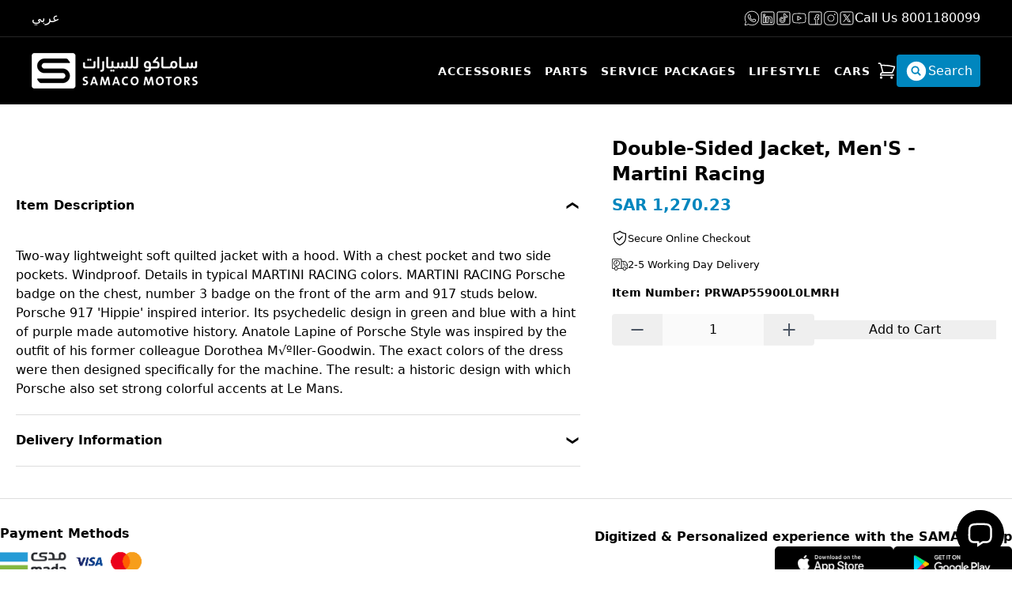

--- FILE ---
content_type: text/html;charset=utf-8
request_url: https://shop.samaco.com.sa/en/products/double-sided-jacket-mens-martini-racing-prwap-559-00l-0l-mrh
body_size: 41783
content:
<!DOCTYPE html><html  lang="en" dir="ltr" class="en" data-capo=""><head><meta charset="utf-8">
<meta name="viewport" content="width=device-width, initial-scale=1">
<title>Double-Sided Jacket, Men&#x27;S - Martini Racing | Genuine undefined Accessory | SAMACO</title>
<style>/*! tailwindcss v3.4.6 | MIT License | https://tailwindcss.com*/*,:after,:before{border:0 solid #e5e7eb;box-sizing:border-box}:after,:before{--tw-content:""}:host,html{line-height:1.5;-webkit-text-size-adjust:100%;font-family:ui-sans-serif,system-ui,sans-serif,Apple Color Emoji,Segoe UI Emoji,Segoe UI Symbol,Noto Color Emoji;font-feature-settings:normal;font-variation-settings:normal;tab-size:4;-webkit-tap-highlight-color:transparent}body{line-height:inherit;margin:0}hr{border-top-width:1px;color:inherit;height:0}abbr:where([title]){-webkit-text-decoration:underline dotted;text-decoration:underline dotted}h1,h2,h3,h4,h5,h6{font-size:inherit;font-weight:inherit}a{color:inherit;text-decoration:inherit}b,strong{font-weight:bolder}code,kbd,pre,samp{font-family:ui-monospace,SFMono-Regular,Menlo,Monaco,Consolas,Liberation Mono,Courier New,monospace;font-feature-settings:normal;font-size:1em;font-variation-settings:normal}small{font-size:80%}sub,sup{font-size:75%;line-height:0;position:relative;vertical-align:initial}sub{bottom:-.25em}sup{top:-.5em}table{border-collapse:collapse;border-color:inherit;text-indent:0}button,input,optgroup,select,textarea{color:inherit;font-family:inherit;font-feature-settings:inherit;font-size:100%;font-variation-settings:inherit;font-weight:inherit;letter-spacing:inherit;line-height:inherit;margin:0;padding:0}button,select{text-transform:none}button,input:where([type=button]),input:where([type=reset]),input:where([type=submit]){-webkit-appearance:button;background-color:initial;background-image:none}:-moz-focusring{outline:auto}:-moz-ui-invalid{box-shadow:none}progress{vertical-align:initial}::-webkit-inner-spin-button,::-webkit-outer-spin-button{height:auto}[type=search]{-webkit-appearance:textfield;outline-offset:-2px}::-webkit-search-decoration{-webkit-appearance:none}::-webkit-file-upload-button{-webkit-appearance:button;font:inherit}summary{display:list-item}blockquote,dd,dl,figure,h1,h2,h3,h4,h5,h6,hr,p,pre{margin:0}fieldset{margin:0}fieldset,legend{padding:0}menu,ol,ul{list-style:none;margin:0;padding:0}dialog{padding:0}textarea{resize:vertical}input::placeholder,textarea::placeholder{color:#9ca3af;opacity:1}[role=button],button{cursor:pointer}:disabled{cursor:default}audio,canvas,embed,iframe,img,object,svg,video{display:block;vertical-align:middle}img,video{height:auto;max-width:100%}[hidden]{display:none}*,::backdrop,:after,:before{--tw-border-spacing-x:0;--tw-border-spacing-y:0;--tw-translate-x:0;--tw-translate-y:0;--tw-rotate:0;--tw-skew-x:0;--tw-skew-y:0;--tw-scale-x:1;--tw-scale-y:1;--tw-pan-x: ;--tw-pan-y: ;--tw-pinch-zoom: ;--tw-scroll-snap-strictness:proximity;--tw-gradient-from-position: ;--tw-gradient-via-position: ;--tw-gradient-to-position: ;--tw-ordinal: ;--tw-slashed-zero: ;--tw-numeric-figure: ;--tw-numeric-spacing: ;--tw-numeric-fraction: ;--tw-ring-inset: ;--tw-ring-offset-width:0px;--tw-ring-offset-color:#fff;--tw-ring-color:#3b82f680;--tw-ring-offset-shadow:0 0 #0000;--tw-ring-shadow:0 0 #0000;--tw-shadow:0 0 #0000;--tw-shadow-colored:0 0 #0000;--tw-blur: ;--tw-brightness: ;--tw-contrast: ;--tw-grayscale: ;--tw-hue-rotate: ;--tw-invert: ;--tw-saturate: ;--tw-sepia: ;--tw-drop-shadow: ;--tw-backdrop-blur: ;--tw-backdrop-brightness: ;--tw-backdrop-contrast: ;--tw-backdrop-grayscale: ;--tw-backdrop-hue-rotate: ;--tw-backdrop-invert: ;--tw-backdrop-opacity: ;--tw-backdrop-saturate: ;--tw-backdrop-sepia: ;--tw-contain-size: ;--tw-contain-layout: ;--tw-contain-paint: ;--tw-contain-style: }.container{width:100%}@media (min-width:640px){.container{max-width:640px}}@media (min-width:768px){.container{max-width:768px}}@media (min-width:1024px){.container{max-width:1024px}}@media (min-width:1280px){.container{max-width:1280px}}@media (min-width:1536px){.container{max-width:1536px}}.sr-only{height:1px;margin:-1px;overflow:hidden;padding:0;position:absolute;width:1px;clip:rect(0,0,0,0);border-width:0;white-space:nowrap}.pointer-events-none{pointer-events:none}.pointer-events-auto{pointer-events:auto}.visible{visibility:visible}.invisible{visibility:hidden}.fixed{position:fixed}.absolute{position:absolute}.relative{position:relative}.sticky{position:sticky}.-inset-2\.5{inset:-.625rem}.-inset-px{inset:-1px}.inset-0{inset:0}.inset-x-0{left:0;right:0}.inset-y-0{bottom:0;top:0}.bottom-0{bottom:0}.bottom-4{bottom:1rem}.left-0{left:0}.left-0\.5{left:.125rem}.left-4{left:1rem}.right-0{right:0}.top-0{top:0}.top-0\.5{top:.125rem}.top-3{top:.75rem}.top-4{top:1rem}.z-10{z-index:10}.z-30{z-index:30}.z-40{z-index:40}.z-50{z-index:50}.z-\[1\]{z-index:1}.z-\[999\]{z-index:999}.z-\[99\]{z-index:99}.col-span-2{grid-column:span 2/span 2}.m-1{margin:.25rem}.m-4{margin:1rem}.m-auto{margin:auto}.-mx-2{margin-left:-.5rem;margin-right:-.5rem}.-my-3{margin-bottom:-.75rem;margin-top:-.75rem}.mx-2{margin-left:.5rem;margin-right:.5rem}.mx-3{margin-left:.75rem;margin-right:.75rem}.mx-auto{margin-left:auto;margin-right:auto}.my-10{margin-bottom:2.5rem;margin-top:2.5rem}.my-4{margin-bottom:1rem;margin-top:1rem}.my-6{margin-bottom:1.5rem;margin-top:1.5rem}.-ml-4{margin-left:-1rem}.-ml-8{margin-left:-2rem}.-mr-2{margin-right:-.5rem}.-mt-4{margin-top:-1rem}.mb-1{margin-bottom:.25rem}.mb-10{margin-bottom:2.5rem}.mb-2{margin-bottom:.5rem}.mb-3{margin-bottom:.75rem}.mb-4{margin-bottom:1rem}.mb-5{margin-bottom:1.25rem}.mb-6{margin-bottom:1.5rem}.mb-8{margin-bottom:2rem}.ml-0\.5{margin-left:.125rem}.ml-3{margin-left:.75rem}.ml-4{margin-left:1rem}.ml-6{margin-left:1.5rem}.ml-8{margin-left:2rem}.ml-auto{margin-left:auto}.mt-0{margin-top:0}.mt-0\.5{margin-top:.125rem}.mt-1{margin-top:.25rem}.mt-10{margin-top:2.5rem}.mt-2{margin-top:.5rem}.mt-24{margin-top:6rem}.mt-3{margin-top:.75rem}.mt-4{margin-top:1rem}.mt-5{margin-top:1.25rem}.mt-6{margin-top:1.5rem}.mt-8{margin-top:2rem}.block{display:block}.inline-block{display:inline-block}.flex{display:flex}.inline-flex{display:inline-flex}.table{display:table}.flow-root{display:flow-root}.grid{display:grid}.hidden{display:none}.aspect-\[3\/2\]{aspect-ratio:3/2}.h-1\.5{height:.375rem}.h-10{height:2.5rem}.h-12{height:3rem}.h-2{height:.5rem}.h-2\.5{height:.625rem}.h-20{height:5rem}.h-32{height:8rem}.h-4{height:1rem}.h-5{height:1.25rem}.h-52{height:13rem}.h-6{height:1.5rem}.h-7{height:1.75rem}.h-8{height:2rem}.h-\[300px\]{height:300px}.h-\[48px\]{height:48px}.h-full{height:100%}.min-h-\[120px\]{min-height:120px}.min-h-\[15rem\]{min-height:15rem}.min-h-full{min-height:100%}.min-h-screen{min-height:100vh}.w-1\.5{width:.375rem}.w-10{width:2.5rem}.w-11{width:2.75rem}.w-11\/12{width:91.666667%}.w-12{width:3rem}.w-2{width:.5rem}.w-2\.5{width:.625rem}.w-20{width:5rem}.w-24{width:6rem}.w-28{width:7rem}.w-32{width:8rem}.w-4{width:1rem}.w-40{width:10rem}.w-48{width:12rem}.w-5{width:1.25rem}.w-6{width:1.5rem}.w-60{width:15rem}.w-8{width:2rem}.w-\[150px\]{width:150px}.w-\[180px\]{width:180px}.w-auto{width:auto}.w-full{width:100%}.w-screen{width:100vw}.min-w-full{min-width:100%}.min-w-max{min-width:max-content}.max-w-2xl{max-width:42rem}.max-w-7xl{max-width:80rem}.max-w-full{max-width:100%}.max-w-md{max-width:28rem}.max-w-sm{max-width:24rem}.max-w-xl{max-width:36rem}.flex-1{flex:1 1 0%}.flex-auto{flex:1 1 auto}.flex-shrink-0,.shrink-0{flex-shrink:0}.flex-grow{flex-grow:1}.origin-top-right{transform-origin:top right}.-translate-x-full{--tw-translate-x:-100%}.-translate-x-full,.translate-x-0{transform:translate(var(--tw-translate-x),var(--tw-translate-y)) rotate(var(--tw-rotate)) skewX(var(--tw-skew-x)) skewY(var(--tw-skew-y)) scaleX(var(--tw-scale-x)) scaleY(var(--tw-scale-y))}.translate-x-0{--tw-translate-x:0px}.translate-x-5{--tw-translate-x:1.25rem}.translate-x-5,.translate-x-full{transform:translate(var(--tw-translate-x),var(--tw-translate-y)) rotate(var(--tw-rotate)) skewX(var(--tw-skew-x)) skewY(var(--tw-skew-y)) scaleX(var(--tw-scale-x)) scaleY(var(--tw-scale-y))}.translate-x-full{--tw-translate-x:100%}.translate-y-0{--tw-translate-y:0px}.translate-y-0,.translate-y-4{transform:translate(var(--tw-translate-x),var(--tw-translate-y)) rotate(var(--tw-rotate)) skewX(var(--tw-skew-x)) skewY(var(--tw-skew-y)) scaleX(var(--tw-scale-x)) scaleY(var(--tw-scale-y))}.translate-y-4{--tw-translate-y:1rem}.-rotate-180{--tw-rotate:-180deg}.-rotate-180,.rotate-0{transform:translate(var(--tw-translate-x),var(--tw-translate-y)) rotate(var(--tw-rotate)) skewX(var(--tw-skew-x)) skewY(var(--tw-skew-y)) scaleX(var(--tw-scale-x)) scaleY(var(--tw-scale-y))}.rotate-0{--tw-rotate:0deg}.scale-100{--tw-scale-x:1;--tw-scale-y:1}.scale-100,.scale-95{transform:translate(var(--tw-translate-x),var(--tw-translate-y)) rotate(var(--tw-rotate)) skewX(var(--tw-skew-x)) skewY(var(--tw-skew-y)) scaleX(var(--tw-scale-x)) scaleY(var(--tw-scale-y))}.scale-95{--tw-scale-x:.95;--tw-scale-y:.95}.transform{transform:translate(var(--tw-translate-x),var(--tw-translate-y)) rotate(var(--tw-rotate)) skewX(var(--tw-skew-x)) skewY(var(--tw-skew-y)) scaleX(var(--tw-scale-x)) scaleY(var(--tw-scale-y))}@keyframes spin{to{transform:rotate(1turn)}}.animate-spin{animation:spin 1s linear infinite}.cursor-not-allowed{cursor:not-allowed}.cursor-pointer{cursor:pointer}.list-none{list-style-type:none}.appearance-none{appearance:none}.grid-cols-1{grid-template-columns:repeat(1,minmax(0,1fr))}.grid-cols-2{grid-template-columns:repeat(2,minmax(0,1fr))}.grid-cols-3{grid-template-columns:repeat(3,minmax(0,1fr))}.grid-cols-\[100px_2fr\]{grid-template-columns:100px 2fr}.grid-cols-\[2fr_1fr\]{grid-template-columns:2fr 1fr}.flex-row{flex-direction:row}.flex-row-reverse{flex-direction:row-reverse}.flex-col{flex-direction:column}.flex-wrap{flex-wrap:wrap}.flex-nowrap{flex-wrap:nowrap}.place-items-center{place-items:center}.items-start{align-items:flex-start}.items-end{align-items:flex-end}.items-center{align-items:center}.justify-start{justify-content:flex-start}.justify-end{justify-content:flex-end}.justify-center{justify-content:center}.justify-between{justify-content:space-between}.justify-around{justify-content:space-around}.gap-1{gap:.25rem}.gap-2{gap:.5rem}.gap-3{gap:.75rem}.gap-4{gap:1rem}.gap-5{gap:1.25rem}.gap-6{gap:1.5rem}.gap-8{gap:2rem}.gap-x-12{column-gap:3rem}.gap-x-4{column-gap:1rem}.gap-x-6{column-gap:1.5rem}.gap-x-8{column-gap:2rem}.gap-y-10{row-gap:2.5rem}.gap-y-16{row-gap:4rem}.gap-y-2{row-gap:.5rem}.gap-y-4{row-gap:1rem}.gap-y-6{row-gap:1.5rem}.space-x-4>:not([hidden])~:not([hidden]){--tw-space-x-reverse:0;margin-left:calc(1rem*(1 - var(--tw-space-x-reverse)));margin-right:calc(1rem*var(--tw-space-x-reverse))}.space-x-5>:not([hidden])~:not([hidden]){--tw-space-x-reverse:0;margin-left:calc(1.25rem*(1 - var(--tw-space-x-reverse)));margin-right:calc(1.25rem*var(--tw-space-x-reverse))}.space-y-2>:not([hidden])~:not([hidden]){--tw-space-y-reverse:0;margin-bottom:calc(.5rem*var(--tw-space-y-reverse));margin-top:calc(.5rem*(1 - var(--tw-space-y-reverse)))}.space-y-3>:not([hidden])~:not([hidden]){--tw-space-y-reverse:0;margin-bottom:calc(.75rem*var(--tw-space-y-reverse));margin-top:calc(.75rem*(1 - var(--tw-space-y-reverse)))}.space-y-4>:not([hidden])~:not([hidden]){--tw-space-y-reverse:0;margin-bottom:calc(1rem*var(--tw-space-y-reverse));margin-top:calc(1rem*(1 - var(--tw-space-y-reverse)))}.space-y-6>:not([hidden])~:not([hidden]){--tw-space-y-reverse:0;margin-bottom:calc(1.5rem*var(--tw-space-y-reverse));margin-top:calc(1.5rem*(1 - var(--tw-space-y-reverse)))}.divide-y>:not([hidden])~:not([hidden]){--tw-divide-y-reverse:0;border-bottom-width:calc(1px*var(--tw-divide-y-reverse));border-top-width:calc(1px*(1 - var(--tw-divide-y-reverse)))}.divide-gray-200>:not([hidden])~:not([hidden]){--tw-divide-opacity:1;border-color:rgb(229 231 235/var(--tw-divide-opacity))}.divide-gray-300>:not([hidden])~:not([hidden]){--tw-divide-opacity:1;border-color:rgb(209 213 219/var(--tw-divide-opacity))}.overflow-hidden{overflow:hidden}.overflow-x-auto{overflow-x:auto}.overflow-y-auto{overflow-y:auto}.overflow-y-scroll{overflow-y:scroll}.whitespace-nowrap{white-space:nowrap}.rounded{border-radius:.25rem}.rounded-full{border-radius:9999px}.rounded-lg{border-radius:.5rem}.rounded-md{border-radius:.375rem}.rounded-sm{border-radius:.125rem}.rounded-l{border-bottom-left-radius:.25rem;border-top-left-radius:.25rem}.rounded-r{border-bottom-right-radius:.25rem;border-top-right-radius:.25rem}.rounded-t-lg{border-top-left-radius:.5rem;border-top-right-radius:.5rem}.border{border-width:1px}.border-0{border-width:0}.border-2{border-width:2px}.border-\[3px\]{border-width:3px}.border-b{border-bottom-width:1px}.border-l-4{border-left-width:4px}.border-t{border-top-width:1px}.border-current{border-color:currentColor}.border-gray-200{--tw-border-opacity:1;border-color:rgb(229 231 235/var(--tw-border-opacity))}.border-gray-300{--tw-border-opacity:1;border-color:rgb(209 213 219/var(--tw-border-opacity))}.border-red-500{--tw-border-opacity:1;border-color:rgb(239 68 68/var(--tw-border-opacity))}.border-transparent{border-color:#0000}.border-yellow-400{--tw-border-opacity:1;border-color:rgb(250 204 21/var(--tw-border-opacity))}.border-t-transparent{border-top-color:#0000}.bg-\[\#0086BE\]{--tw-bg-opacity:1;background-color:rgb(0 134 190/var(--tw-bg-opacity))}.bg-\[\#333\]{--tw-bg-opacity:1;background-color:rgb(51 51 51/var(--tw-bg-opacity))}.bg-\[\#f4f4f4\]{--tw-bg-opacity:1;background-color:rgb(244 244 244/var(--tw-bg-opacity))}.bg-black{--tw-bg-opacity:1;background-color:rgb(0 0 0/var(--tw-bg-opacity))}.bg-gray-100{--tw-bg-opacity:1;background-color:rgb(243 244 246/var(--tw-bg-opacity))}.bg-gray-200{--tw-bg-opacity:1;background-color:rgb(229 231 235/var(--tw-bg-opacity))}.bg-gray-50{--tw-bg-opacity:1;background-color:rgb(249 250 251/var(--tw-bg-opacity))}.bg-gray-500{--tw-bg-opacity:1;background-color:rgb(107 114 128/var(--tw-bg-opacity))}.bg-green-100{--tw-bg-opacity:1;background-color:rgb(220 252 231/var(--tw-bg-opacity))}.bg-green-400{--tw-bg-opacity:1;background-color:rgb(74 222 128/var(--tw-bg-opacity))}.bg-indigo-200{--tw-bg-opacity:1;background-color:rgb(199 210 254/var(--tw-bg-opacity))}.bg-indigo-600{--tw-bg-opacity:1;background-color:rgb(79 70 229/var(--tw-bg-opacity))}.bg-white{--tw-bg-opacity:1;background-color:rgb(255 255 255/var(--tw-bg-opacity))}.bg-yellow-100{--tw-bg-opacity:1;background-color:rgb(254 249 195/var(--tw-bg-opacity))}.bg-yellow-400{--tw-bg-opacity:1;background-color:rgb(250 204 21/var(--tw-bg-opacity))}.bg-yellow-50{--tw-bg-opacity:1;background-color:rgb(254 252 232/var(--tw-bg-opacity))}.bg-opacity-25{--tw-bg-opacity:0.25}.bg-opacity-75{--tw-bg-opacity:0.75}.bg-opacity-95{--tw-bg-opacity:0.95}.bg-none{background-image:none}.fill-\[\#fff\]{fill:#fff}.object-cover{object-fit:cover}.\!p-4{padding:1rem!important}.p-2{padding:.5rem}.p-4{padding:1rem}.p-5{padding:1.25rem}.p-8{padding:2rem}.p-px{padding:1px}.px-0{padding-left:0;padding-right:0}.px-2{padding-left:.5rem;padding-right:.5rem}.px-3{padding-left:.75rem;padding-right:.75rem}.px-3\.5{padding-left:.875rem;padding-right:.875rem}.px-4{padding-left:1rem;padding-right:1rem}.px-5{padding-left:1.25rem;padding-right:1.25rem}.px-6{padding-left:1.5rem;padding-right:1.5rem}.px-8{padding-left:2rem;padding-right:2rem}.py-0{padding-bottom:0;padding-top:0}.py-0\.5{padding-bottom:.125rem;padding-top:.125rem}.py-1{padding-bottom:.25rem;padding-top:.25rem}.py-2{padding-bottom:.5rem;padding-top:.5rem}.py-2\.5{padding-bottom:.625rem;padding-top:.625rem}.py-20{padding-bottom:5rem;padding-top:5rem}.py-24{padding-bottom:6rem;padding-top:6rem}.py-3{padding-bottom:.75rem;padding-top:.75rem}.py-3\.5{padding-bottom:.875rem;padding-top:.875rem}.py-4{padding-bottom:1rem;padding-top:1rem}.py-5{padding-bottom:1.25rem;padding-top:1.25rem}.py-6{padding-bottom:1.5rem;padding-top:1.5rem}.py-8{padding-bottom:2rem;padding-top:2rem}.pb-10{padding-bottom:2.5rem}.pb-12{padding-bottom:3rem}.pb-16{padding-bottom:4rem}.pb-2{padding-bottom:.5rem}.pb-20{padding-bottom:5rem}.pb-24{padding-bottom:6rem}.pb-3{padding-bottom:.75rem}.pb-4{padding-bottom:1rem}.pb-5{padding-bottom:1.25rem}.pb-6{padding-bottom:1.5rem}.pb-8{padding-bottom:2rem}.pl-1{padding-left:.25rem}.pl-10{padding-left:2.5rem}.pl-3{padding-left:.75rem}.pl-4{padding-left:1rem}.pr-1{padding-right:.25rem}.pr-2{padding-right:.5rem}.pr-3{padding-right:.75rem}.pr-4{padding-right:1rem}.pt-1{padding-top:.25rem}.pt-10{padding-top:2.5rem}.pt-12{padding-top:3rem}.pt-2{padding-top:.5rem}.pt-20{padding-top:5rem}.pt-3{padding-top:.75rem}.pt-4{padding-top:1rem}.pt-5{padding-top:1.25rem}.pt-6{padding-top:1.5rem}.pt-8{padding-top:2rem}.text-left{text-align:left}.text-center{text-align:center}.text-right{text-align:right}.align-middle{vertical-align:middle}.text-2xl{font-size:1.5rem;line-height:2rem}.text-3xl{font-size:1.875rem;line-height:2.25rem}.text-4xl{font-size:2.25rem;line-height:2.5rem}.text-base{font-size:1rem;line-height:1.5rem}.text-lg{font-size:1.125rem;line-height:1.75rem}.text-sm{font-size:.875rem;line-height:1.25rem}.text-xl{font-size:1.25rem;line-height:1.75rem}.text-xs{font-size:.75rem;line-height:1rem}.font-bold{font-weight:700}.font-medium{font-weight:500}.font-normal{font-weight:400}.font-semibold{font-weight:600}.font-thin{font-weight:100}.uppercase{text-transform:uppercase}.capitalize{text-transform:capitalize}.leading-6{line-height:1.5rem}.leading-7{line-height:1.75rem}.leading-8{line-height:2rem}.leading-relaxed{line-height:1.625}.tracking-\[0\.9px\]{letter-spacing:.9px}.tracking-\[1px\]{letter-spacing:1px}.tracking-tight{letter-spacing:-.025em}.text-\[\#0086be\]{--tw-text-opacity:1;color:rgb(0 134 190/var(--tw-text-opacity))}.text-\[\#cc1426\]{--tw-text-opacity:1;color:rgb(204 20 38/var(--tw-text-opacity))}.text-\[var\(--c-accent\)\]{color:var(--c-accent)}.text-black{--tw-text-opacity:1;color:rgb(0 0 0/var(--tw-text-opacity))}.text-blue-600{--tw-text-opacity:1;color:rgb(37 99 235/var(--tw-text-opacity))}.text-gray-300{--tw-text-opacity:1;color:rgb(209 213 219/var(--tw-text-opacity))}.text-gray-400{--tw-text-opacity:1;color:rgb(156 163 175/var(--tw-text-opacity))}.text-gray-500{--tw-text-opacity:1;color:rgb(107 114 128/var(--tw-text-opacity))}.text-gray-600{--tw-text-opacity:1;color:rgb(75 85 99/var(--tw-text-opacity))}.text-gray-700{--tw-text-opacity:1;color:rgb(55 65 81/var(--tw-text-opacity))}.text-gray-800{--tw-text-opacity:1;color:rgb(31 41 55/var(--tw-text-opacity))}.text-gray-900{--tw-text-opacity:1;color:rgb(17 24 39/var(--tw-text-opacity))}.text-indigo-600{--tw-text-opacity:1;color:rgb(79 70 229/var(--tw-text-opacity))}.text-red-500{--tw-text-opacity:1;color:rgb(239 68 68/var(--tw-text-opacity))}.text-white{--tw-text-opacity:1;color:rgb(255 255 255/var(--tw-text-opacity))}.text-yellow-400{--tw-text-opacity:1;color:rgb(250 204 21/var(--tw-text-opacity))}.text-yellow-700{--tw-text-opacity:1;color:rgb(161 98 7/var(--tw-text-opacity))}.underline{text-decoration-line:underline}.line-through{text-decoration-line:line-through}.opacity-0{opacity:0}.opacity-100{opacity:1}.opacity-50{opacity:.5}.shadow{--tw-shadow:0 1px 3px 0 #0000001a,0 1px 2px -1px #0000001a;--tw-shadow-colored:0 1px 3px 0 var(--tw-shadow-color),0 1px 2px -1px var(--tw-shadow-color)}.shadow,.shadow-lg{box-shadow:var(--tw-ring-offset-shadow,0 0 #0000),var(--tw-ring-shadow,0 0 #0000),var(--tw-shadow)}.shadow-lg{--tw-shadow:0 10px 15px -3px #0000001a,0 4px 6px -4px #0000001a;--tw-shadow-colored:0 10px 15px -3px var(--tw-shadow-color),0 4px 6px -4px var(--tw-shadow-color)}.shadow-sm{--tw-shadow:0 1px 2px 0 #0000000d;--tw-shadow-colored:0 1px 2px 0 var(--tw-shadow-color)}.shadow-sm,.shadow-xl{box-shadow:var(--tw-ring-offset-shadow,0 0 #0000),var(--tw-ring-shadow,0 0 #0000),var(--tw-shadow)}.shadow-xl{--tw-shadow:0 20px 25px -5px #0000001a,0 8px 10px -6px #0000001a;--tw-shadow-colored:0 20px 25px -5px var(--tw-shadow-color),0 8px 10px -6px var(--tw-shadow-color)}.outline-none{outline:2px solid #0000;outline-offset:2px}.outline{outline-style:solid}.outline-0{outline-width:0}.ring-0{--tw-ring-offset-shadow:var(--tw-ring-inset) 0 0 0 var(--tw-ring-offset-width) var(--tw-ring-offset-color);--tw-ring-shadow:var(--tw-ring-inset) 0 0 0 calc(var(--tw-ring-offset-width)) var(--tw-ring-color)}.ring-0,.ring-1{box-shadow:var(--tw-ring-offset-shadow),var(--tw-ring-shadow),var(--tw-shadow,0 0 #0000)}.ring-1{--tw-ring-offset-shadow:var(--tw-ring-inset) 0 0 0 var(--tw-ring-offset-width) var(--tw-ring-offset-color);--tw-ring-shadow:var(--tw-ring-inset) 0 0 0 calc(1px + var(--tw-ring-offset-width)) var(--tw-ring-color)}.ring-black{--tw-ring-opacity:1;--tw-ring-color:rgb(0 0 0/var(--tw-ring-opacity))}.ring-opacity-5{--tw-ring-opacity:0.05}.ring-offset-0{--tw-ring-offset-width:0px}.filter{filter:var(--tw-blur) var(--tw-brightness) var(--tw-contrast) var(--tw-grayscale) var(--tw-hue-rotate) var(--tw-invert) var(--tw-saturate) var(--tw-sepia) var(--tw-drop-shadow)}.backdrop-blur-md{--tw-backdrop-blur:blur(12px)}.backdrop-blur-md,.backdrop-blur-sm{-webkit-backdrop-filter:var(--tw-backdrop-blur) var(--tw-backdrop-brightness) var(--tw-backdrop-contrast) var(--tw-backdrop-grayscale) var(--tw-backdrop-hue-rotate) var(--tw-backdrop-invert) var(--tw-backdrop-opacity) var(--tw-backdrop-saturate) var(--tw-backdrop-sepia);backdrop-filter:var(--tw-backdrop-blur) var(--tw-backdrop-brightness) var(--tw-backdrop-contrast) var(--tw-backdrop-grayscale) var(--tw-backdrop-hue-rotate) var(--tw-backdrop-invert) var(--tw-backdrop-opacity) var(--tw-backdrop-saturate) var(--tw-backdrop-sepia)}.backdrop-blur-sm{--tw-backdrop-blur:blur(4px)}.transition{transition-duration:.15s;transition-property:color,background-color,border-color,text-decoration-color,fill,stroke,opacity,box-shadow,transform,filter,-webkit-backdrop-filter;transition-property:color,background-color,border-color,text-decoration-color,fill,stroke,opacity,box-shadow,transform,filter,backdrop-filter;transition-property:color,background-color,border-color,text-decoration-color,fill,stroke,opacity,box-shadow,transform,filter,backdrop-filter,-webkit-backdrop-filter;transition-timing-function:cubic-bezier(.4,0,.2,1)}.transition-all{transition-duration:.15s;transition-property:all;transition-timing-function:cubic-bezier(.4,0,.2,1)}.transition-colors{transition-duration:.15s;transition-property:color,background-color,border-color,text-decoration-color,fill,stroke;transition-timing-function:cubic-bezier(.4,0,.2,1)}.transition-opacity{transition-duration:.15s;transition-property:opacity;transition-timing-function:cubic-bezier(.4,0,.2,1)}.duration-100{transition-duration:.1s}.duration-200{transition-duration:.2s}.duration-300{transition-duration:.3s}.duration-500{transition-duration:.5s}.duration-75{transition-duration:75ms}.ease-in{transition-timing-function:cubic-bezier(.4,0,1,1)}.ease-in-out{transition-timing-function:cubic-bezier(.4,0,.2,1)}.ease-linear{transition-timing-function:linear}.ease-out{transition-timing-function:cubic-bezier(0,0,.2,1)}.placeholder\:text-gray-400::placeholder{--tw-text-opacity:1;color:rgb(156 163 175/var(--tw-text-opacity))}.checked\:border-blue-600:checked{--tw-border-opacity:1;border-color:rgb(37 99 235/var(--tw-border-opacity))}.checked\:bg-blue-600:checked{--tw-bg-opacity:1;background-color:rgb(37 99 235/var(--tw-bg-opacity))}.hover\:border-blue-400:hover{--tw-border-opacity:1;border-color:rgb(96 165 250/var(--tw-border-opacity))}.hover\:bg-gray-400:hover{--tw-bg-opacity:1;background-color:rgb(156 163 175/var(--tw-bg-opacity))}.hover\:bg-gray-50:hover{--tw-bg-opacity:1;background-color:rgb(249 250 251/var(--tw-bg-opacity))}.hover\:bg-indigo-500:hover{--tw-bg-opacity:1;background-color:rgb(99 102 241/var(--tw-bg-opacity))}.hover\:bg-indigo-700:hover{--tw-bg-opacity:1;background-color:rgb(67 56 202/var(--tw-bg-opacity))}.hover\:bg-indigo-900:hover{--tw-bg-opacity:1;background-color:rgb(49 46 129/var(--tw-bg-opacity))}.hover\:fill-\[\#0086BE\]:hover{fill:#0086be}.hover\:text-black:hover{--tw-text-opacity:1;color:rgb(0 0 0/var(--tw-text-opacity))}.hover\:text-gray-500:hover{--tw-text-opacity:1;color:rgb(107 114 128/var(--tw-text-opacity))}.hover\:text-gray-700:hover{--tw-text-opacity:1;color:rgb(55 65 81/var(--tw-text-opacity))}.hover\:text-white:hover{--tw-text-opacity:1;color:rgb(255 255 255/var(--tw-text-opacity))}.hover\:text-yellow-600:hover{--tw-text-opacity:1;color:rgb(202 138 4/var(--tw-text-opacity))}.focus\:border-red-500:focus{--tw-border-opacity:1;border-color:rgb(239 68 68/var(--tw-border-opacity))}.focus\:bg-indigo-500:focus{--tw-bg-opacity:1;background-color:rgb(99 102 241/var(--tw-bg-opacity))}.focus\:text-black:focus{--tw-text-opacity:1;color:rgb(0 0 0/var(--tw-text-opacity))}.focus\:outline-none:focus{outline:2px solid #0000;outline-offset:2px}.focus\:ring-2:focus{--tw-ring-offset-shadow:var(--tw-ring-inset) 0 0 0 var(--tw-ring-offset-width) var(--tw-ring-offset-color);--tw-ring-shadow:var(--tw-ring-inset) 0 0 0 calc(2px + var(--tw-ring-offset-width)) var(--tw-ring-color);box-shadow:var(--tw-ring-offset-shadow),var(--tw-ring-shadow),var(--tw-shadow,0 0 #0000)}.focus\:ring-blue-500:focus{--tw-ring-opacity:1;--tw-ring-color:rgb(59 130 246/var(--tw-ring-opacity))}.focus\:ring-indigo-500:focus{--tw-ring-opacity:1;--tw-ring-color:rgb(99 102 241/var(--tw-ring-opacity))}.focus\:ring-white:focus{--tw-ring-opacity:1;--tw-ring-color:rgb(255 255 255/var(--tw-ring-opacity))}.focus\:ring-offset-2:focus{--tw-ring-offset-width:2px}.focus-visible\:outline:focus-visible{outline-style:solid}.focus-visible\:outline-2:focus-visible{outline-width:2px}.focus-visible\:outline-offset-2:focus-visible{outline-offset:2px}.focus-visible\:outline-indigo-600:focus-visible{outline-color:#4f46e5}.group:hover .group-hover\:text-black{--tw-text-opacity:1;color:rgb(0 0 0/var(--tw-text-opacity))}.group:hover .group-hover\:text-gray-500{--tw-text-opacity:1;color:rgb(107 114 128/var(--tw-text-opacity))}.group:hover .group-hover\:opacity-75{opacity:.75}@media (min-width:640px){.sm\:col-span-2{grid-column:span 2/span 2}.sm\:my-8{margin-bottom:2rem;margin-top:2rem}.sm\:-ml-10{margin-left:-2.5rem}.sm\:ml-0{margin-left:0}.sm\:mt-10{margin-top:2.5rem}.sm\:mt-2{margin-top:.5rem}.sm\:mt-4{margin-top:1rem}.sm\:mt-5{margin-top:1.25rem}.sm\:mt-6{margin-top:1.5rem}.sm\:block{display:block}.sm\:flex{display:flex}.sm\:w-auto{width:auto}.sm\:w-full{width:100%}.sm\:max-w-lg{max-width:32rem}.sm\:flex-1{flex:1 1 0%}.sm\:translate-y-0{--tw-translate-y:0px}.sm\:scale-100,.sm\:translate-y-0{transform:translate(var(--tw-translate-x),var(--tw-translate-y)) rotate(var(--tw-rotate)) skewX(var(--tw-skew-x)) skewY(var(--tw-skew-y)) scaleX(var(--tw-scale-x)) scaleY(var(--tw-scale-y))}.sm\:scale-100{--tw-scale-x:1;--tw-scale-y:1}.sm\:scale-95{--tw-scale-x:.95;--tw-scale-y:.95;transform:translate(var(--tw-translate-x),var(--tw-translate-y)) rotate(var(--tw-rotate)) skewX(var(--tw-skew-x)) skewY(var(--tw-skew-y)) scaleX(var(--tw-scale-x)) scaleY(var(--tw-scale-y))}.sm\:grid-cols-1{grid-template-columns:repeat(1,minmax(0,1fr))}.sm\:grid-cols-2{grid-template-columns:repeat(2,minmax(0,1fr))}.sm\:grid-cols-3{grid-template-columns:repeat(3,minmax(0,1fr))}.sm\:grid-cols-4{grid-template-columns:repeat(4,minmax(0,1fr))}.sm\:grid-cols-5{grid-template-columns:repeat(5,minmax(0,1fr))}.sm\:flex-row-reverse{flex-direction:row-reverse}.sm\:flex-nowrap{flex-wrap:nowrap}.sm\:items-start{align-items:flex-start}.sm\:items-center{align-items:center}.sm\:gap-x-4{column-gap:1rem}.sm\:gap-x-6{column-gap:1.5rem}.sm\:gap-y-10{row-gap:2.5rem}.sm\:gap-y-4{row-gap:1rem}.sm\:space-x-3>:not([hidden])~:not([hidden]){--tw-space-x-reverse:0;margin-left:calc(.75rem*(1 - var(--tw-space-x-reverse)));margin-right:calc(.75rem*var(--tw-space-x-reverse))}.sm\:space-y-0>:not([hidden])~:not([hidden]){--tw-space-y-reverse:0;margin-bottom:calc(0px*var(--tw-space-y-reverse));margin-top:calc(0px*(1 - var(--tw-space-y-reverse)))}.sm\:rounded-lg{border-radius:.5rem}.sm\:p-0{padding:0}.sm\:p-4{padding:1rem}.sm\:p-6{padding:1.5rem}.sm\:px-0{padding-left:0;padding-right:0}.sm\:px-6{padding-left:1.5rem;padding-right:1.5rem}.sm\:py-32{padding-top:8rem}.sm\:pb-32,.sm\:py-32{padding-bottom:8rem}.sm\:pl-3{padding-left:.75rem}.sm\:pr-4{padding-right:1rem}.sm\:pr-6{padding-right:1.5rem}.sm\:text-left{text-align:left}.sm\:text-4xl{font-size:2.25rem;line-height:2.5rem}.sm\:text-5xl{font-size:3rem;line-height:1}.sm\:text-6xl{font-size:3.75rem;line-height:1}.sm\:duration-700{transition-duration:.7s}}@media (min-width:768px){.md\:absolute{position:absolute}.md\:order-1{order:1}.md\:order-2{order:2}.md\:mb-0{margin-bottom:0}.md\:block{display:block}.md\:flex{display:flex}.md\:hidden{display:none}.md\:h-\[450px\]{height:450px}.md\:w-5\/12{width:41.666667%}.md\:w-6\/12{width:50%}.md\:w-7\/12{width:58.333333%}.md\:w-auto{width:auto}.md\:grid-cols-2{grid-template-columns:repeat(2,minmax(0,1fr))}.md\:grid-cols-3{grid-template-columns:repeat(3,minmax(0,1fr))}.md\:grid-cols-\[150px_2fr_1fr\]{grid-template-columns:150px 2fr 1fr}.md\:flex-row{flex-direction:row}.md\:flex-nowrap{flex-wrap:nowrap}.md\:items-center{align-items:center}.md\:bg-transparent{background-color:initial}.md\:p-5{padding:1.25rem}.md\:px-8{padding-left:2rem;padding-right:2rem}.md\:pl-10{padding-left:2.5rem}.md\:text-white{--tw-text-opacity:1;color:rgb(255 255 255/var(--tw-text-opacity))}}@media (min-width:1024px){.lg\:absolute{position:absolute}.lg\:inset-0{inset:0}.lg\:z-10{z-index:10}.lg\:col-span-2{grid-column:span 2/span 2}.lg\:col-span-4{grid-column:span 4/span 4}.lg\:col-span-5{grid-column:span 5/span 5}.lg\:col-span-7{grid-column:span 7/span 7}.lg\:col-start-1{grid-column-start:1}.lg\:row-span-3{grid-row:span 3/span 3}.lg\:row-start-1{grid-row-start:1}.lg\:mx-0{margin-left:0;margin-right:0}.lg\:-mr-8{margin-right:-2rem}.lg\:mt-0{margin-top:0}.lg\:block{display:block}.lg\:grid{display:grid}.lg\:hidden{display:none}.lg\:aspect-auto{aspect-ratio:auto}.lg\:h-52{height:13rem}.lg\:h-full{height:100%}.lg\:w-36{width:9rem}.lg\:w-44{width:11rem}.lg\:grid-cols-12{grid-template-columns:repeat(12,minmax(0,1fr))}.lg\:grid-cols-3{grid-template-columns:repeat(3,minmax(0,1fr))}.lg\:grid-cols-4{grid-template-columns:repeat(4,minmax(0,1fr))}.lg\:grid-cols-6{grid-template-columns:repeat(6,minmax(0,1fr))}.lg\:grid-cols-7{grid-template-columns:repeat(7,minmax(0,1fr))}.lg\:flex-row{flex-direction:row}.lg\:items-start{align-items:flex-start}.lg\:justify-end{justify-content:flex-end}.lg\:gap-x-12{column-gap:3rem}.lg\:gap-x-4{column-gap:1rem}.lg\:gap-x-8{column-gap:2rem}.lg\:p-4{padding:1rem}.lg\:px-0{padding-left:0;padding-right:0}.lg\:px-10{padding-left:2.5rem;padding-right:2.5rem}.lg\:px-4{padding-left:1rem;padding-right:1rem}.lg\:px-8{padding-left:2rem;padding-right:2rem}.lg\:pb-56{padding-bottom:14rem}.lg\:pt-10{padding-top:2.5rem}.lg\:pt-48{padding-top:12rem}.lg\:text-left{text-align:left}.lg\:text-right{text-align:right}}@media (min-width:1280px){.xl\:absolute{position:absolute}.xl\:inset-0{inset:0}.xl\:-right-10{right:-2.5rem}.xl\:left-1\/2{left:50%}.xl\:col-span-6{grid-column:span 6/span 6}.xl\:mr-0{margin-right:0}.xl\:grid-cols-2{grid-template-columns:repeat(2,minmax(0,1fr))}.xl\:gap-x-16{column-gap:4rem}}</style>
<style>@font-face{font-family:swiper-icons;font-style:normal;font-weight:400;src:url("data:application/font-woff;charset=utf-8;base64, [base64]//wADZ2x5ZgAAAywAAADMAAAD2MHtryVoZWFkAAABbAAAADAAAAA2E2+eoWhoZWEAAAGcAAAAHwAAACQC9gDzaG10eAAAAigAAAAZAAAArgJkABFsb2NhAAAC0AAAAFoAAABaFQAUGG1heHAAAAG8AAAAHwAAACAAcABAbmFtZQAAA/gAAAE5AAACXvFdBwlwb3N0AAAFNAAAAGIAAACE5s74hXjaY2BkYGAAYpf5Hu/j+W2+MnAzMYDAzaX6QjD6/4//Bxj5GA8AuRwMYGkAPywL13jaY2BkYGA88P8Agx4j+/8fQDYfA1AEBWgDAIB2BOoAeNpjYGRgYNBh4GdgYgABEMnIABJzYNADCQAACWgAsQB42mNgYfzCOIGBlYGB0YcxjYGBwR1Kf2WQZGhhYGBiYGVmgAFGBiQQkOaawtDAoMBQxXjg/wEGPcYDDA4wNUA2CCgwsAAAO4EL6gAAeNpj2M0gyAACqxgGNWBkZ2D4/wMA+xkDdgAAAHjaY2BgYGaAYBkGRgYQiAHyGMF8FgYHIM3DwMHABGQrMOgyWDLEM1T9/w8UBfEMgLzE////P/5//f/V/xv+r4eaAAeMbAxwIUYmIMHEgKYAYjUcsDAwsLKxc3BycfPw8jEQA/[base64]/uznmfPFBNODM2K7MTQ45YEAZqGP81AmGGcF3iPqOop0r1SPTaTbVkfUe4HXj97wYE+yNwWYxwWu4v1ugWHgo3S1XdZEVqWM7ET0cfnLGxWfkgR42o2PvWrDMBSFj/IHLaF0zKjRgdiVMwScNRAoWUoH78Y2icB/yIY09An6AH2Bdu/UB+yxopYshQiEvnvu0dURgDt8QeC8PDw7Fpji3fEA4z/PEJ6YOB5hKh4dj3EvXhxPqH/SKUY3rJ7srZ4FZnh1PMAtPhwP6fl2PMJMPDgeQ4rY8YT6Gzao0eAEA409DuggmTnFnOcSCiEiLMgxCiTI6Cq5DZUd3Qmp10vO0LaLTd2cjN4fOumlc7lUYbSQcZFkutRG7g6JKZKy0RmdLY680CDnEJ+UMkpFFe1RN7nxdVpXrC4aTtnaurOnYercZg2YVmLN/d/gczfEimrE/fs/bOuq29Zmn8tloORaXgZgGa78yO9/cnXm2BpaGvq25Dv9S4E9+5SIc9PqupJKhYFSSl47+Qcr1mYNAAAAeNptw0cKwkAAAMDZJA8Q7OUJvkLsPfZ6zFVERPy8qHh2YER+3i/BP83vIBLLySsoKimrqKqpa2hp6+jq6RsYGhmbmJqZSy0sraxtbO3sHRydnEMU4uR6yx7JJXveP7WrDycAAAAAAAH//wACeNpjYGRgYOABYhkgZgJCZgZNBkYGLQZtIJsFLMYAAAw3ALgAeNolizEKgDAQBCchRbC2sFER0YD6qVQiBCv/H9ezGI6Z5XBAw8CBK/m5iQQVauVbXLnOrMZv2oLdKFa8Pjuru2hJzGabmOSLzNMzvutpB3N42mNgZGBg4GKQYzBhYMxJLMlj4GBgAYow/P/PAJJhLM6sSoWKfWCAAwDAjgbRAAB42mNgYGBkAIIbCZo5IPrmUn0hGA0AO8EFTQAA")}:root{--swiper-theme-color:#007aff}:host{display:block;margin-left:auto;margin-right:auto;position:relative;z-index:1}.swiper{display:block;list-style:none;margin-left:auto;margin-right:auto;overflow:hidden;overflow:clip;padding:0;position:relative;z-index:1}.swiper-vertical>.swiper-wrapper{flex-direction:column}.swiper-wrapper{box-sizing:content-box;display:flex;height:100%;position:relative;transition-property:transform;transition-timing-function:var(--swiper-wrapper-transition-timing-function,initial);width:100%;z-index:1}.swiper-android .swiper-slide,.swiper-ios .swiper-slide,.swiper-wrapper{transform:translateZ(0)}.swiper-horizontal{touch-action:pan-y}.swiper-vertical{touch-action:pan-x}.swiper-slide{display:block;flex-shrink:0;height:100%;position:relative;transition-property:transform;width:100%}.swiper-slide-invisible-blank{visibility:hidden}.swiper-autoheight,.swiper-autoheight .swiper-slide{height:auto}.swiper-autoheight .swiper-wrapper{align-items:flex-start;transition-property:transform,height}.swiper-backface-hidden .swiper-slide{backface-visibility:hidden;transform:translateZ(0)}.swiper-3d.swiper-css-mode .swiper-wrapper{perspective:1200px}.swiper-3d .swiper-wrapper{transform-style:preserve-3d}.swiper-3d{perspective:1200px}.swiper-3d .swiper-cube-shadow,.swiper-3d .swiper-slide{transform-style:preserve-3d}.swiper-css-mode>.swiper-wrapper{overflow:auto;scrollbar-width:none;-ms-overflow-style:none}.swiper-css-mode>.swiper-wrapper::-webkit-scrollbar{display:none}.swiper-css-mode>.swiper-wrapper>.swiper-slide{scroll-snap-align:start start}.swiper-css-mode.swiper-horizontal>.swiper-wrapper{scroll-snap-type:x mandatory}.swiper-css-mode.swiper-vertical>.swiper-wrapper{scroll-snap-type:y mandatory}.swiper-css-mode.swiper-free-mode>.swiper-wrapper{scroll-snap-type:none}.swiper-css-mode.swiper-free-mode>.swiper-wrapper>.swiper-slide{scroll-snap-align:none}.swiper-css-mode.swiper-centered>.swiper-wrapper:before{content:"";flex-shrink:0;order:9999}.swiper-css-mode.swiper-centered>.swiper-wrapper>.swiper-slide{scroll-snap-align:center center;scroll-snap-stop:always}.swiper-css-mode.swiper-centered.swiper-horizontal>.swiper-wrapper>.swiper-slide:first-child{margin-inline-start:var(--swiper-centered-offset-before)}.swiper-css-mode.swiper-centered.swiper-horizontal>.swiper-wrapper:before{height:100%;min-height:1px;width:var(--swiper-centered-offset-after)}.swiper-css-mode.swiper-centered.swiper-vertical>.swiper-wrapper>.swiper-slide:first-child{margin-block-start:var(--swiper-centered-offset-before)}.swiper-css-mode.swiper-centered.swiper-vertical>.swiper-wrapper:before{height:var(--swiper-centered-offset-after);min-width:1px;width:100%}.swiper-3d .swiper-slide-shadow,.swiper-3d .swiper-slide-shadow-bottom,.swiper-3d .swiper-slide-shadow-left,.swiper-3d .swiper-slide-shadow-right,.swiper-3d .swiper-slide-shadow-top{height:100%;left:0;pointer-events:none;position:absolute;top:0;width:100%;z-index:10}.swiper-3d .swiper-slide-shadow{background:rgba(0,0,0,.15)}.swiper-3d .swiper-slide-shadow-left{background-image:linear-gradient(270deg,rgba(0,0,0,.5),transparent)}.swiper-3d .swiper-slide-shadow-right{background-image:linear-gradient(90deg,rgba(0,0,0,.5),transparent)}.swiper-3d .swiper-slide-shadow-top{background-image:linear-gradient(0deg,rgba(0,0,0,.5),transparent)}.swiper-3d .swiper-slide-shadow-bottom{background-image:linear-gradient(180deg,rgba(0,0,0,.5),transparent)}.swiper-lazy-preloader{border:4px solid var(--swiper-preloader-color,var(--swiper-theme-color));border-radius:50%;border-top:4px solid transparent;box-sizing:border-box;height:42px;left:50%;margin-left:-21px;margin-top:-21px;position:absolute;top:50%;transform-origin:50%;width:42px;z-index:10}.swiper-watch-progress .swiper-slide-visible .swiper-lazy-preloader,.swiper:not(.swiper-watch-progress) .swiper-lazy-preloader{animation:swiper-preloader-spin 1s linear infinite}.swiper-lazy-preloader-white{--swiper-preloader-color:#fff}.swiper-lazy-preloader-black{--swiper-preloader-color:#000}@keyframes swiper-preloader-spin{0%{transform:rotate(0deg)}to{transform:rotate(1turn)}}</style>
<style>.swiper .swiper-notification{left:0;opacity:0;pointer-events:none;position:absolute;top:0;z-index:-1000}</style>
<style>.swiper-cards{overflow:visible}.swiper-cards .swiper-slide{backface-visibility:hidden;overflow:hidden;transform-origin:center bottom}</style>
<style>.swiper-creative .swiper-slide{backface-visibility:hidden;overflow:hidden;transition-property:transform,opacity,height}</style>
<style>.swiper-cube{overflow:visible}.swiper-cube .swiper-slide{backface-visibility:hidden;height:100%;pointer-events:none;transform-origin:0 0;visibility:hidden;width:100%;z-index:1}.swiper-cube .swiper-slide .swiper-slide{pointer-events:none}.swiper-cube.swiper-rtl .swiper-slide{transform-origin:100% 0}.swiper-cube .swiper-slide-active,.swiper-cube .swiper-slide-active .swiper-slide-active{pointer-events:auto}.swiper-cube .swiper-slide-active,.swiper-cube .swiper-slide-next,.swiper-cube .swiper-slide-prev{pointer-events:auto;visibility:visible}.swiper-cube .swiper-cube-shadow{bottom:0;height:100%;left:0;opacity:.6;position:absolute;width:100%;z-index:0}.swiper-cube .swiper-cube-shadow:before{background:#000;bottom:0;content:"";filter:blur(50px);left:0;position:absolute;right:0;top:0}.swiper-cube .swiper-slide-next+.swiper-slide{pointer-events:auto;visibility:visible}.swiper-cube .swiper-slide-shadow-cube.swiper-slide-shadow-bottom,.swiper-cube .swiper-slide-shadow-cube.swiper-slide-shadow-left,.swiper-cube .swiper-slide-shadow-cube.swiper-slide-shadow-right,.swiper-cube .swiper-slide-shadow-cube.swiper-slide-shadow-top{backface-visibility:hidden;z-index:0}</style>
<style>.swiper-fade.swiper-free-mode .swiper-slide{transition-timing-function:ease-out}.swiper-fade .swiper-slide{pointer-events:none;transition-property:opacity}.swiper-fade .swiper-slide .swiper-slide{pointer-events:none}.swiper-fade .swiper-slide-active,.swiper-fade .swiper-slide-active .swiper-slide-active{pointer-events:auto}</style>
<style>.swiper-flip{overflow:visible}.swiper-flip .swiper-slide{backface-visibility:hidden;pointer-events:none;z-index:1}.swiper-flip .swiper-slide .swiper-slide{pointer-events:none}.swiper-flip .swiper-slide-active,.swiper-flip .swiper-slide-active .swiper-slide-active{pointer-events:auto}.swiper-flip .swiper-slide-shadow-flip.swiper-slide-shadow-bottom,.swiper-flip .swiper-slide-shadow-flip.swiper-slide-shadow-left,.swiper-flip .swiper-slide-shadow-flip.swiper-slide-shadow-right,.swiper-flip .swiper-slide-shadow-flip.swiper-slide-shadow-top{backface-visibility:hidden;z-index:0}</style>
<style>.swiper-free-mode>.swiper-wrapper{margin:0 auto;transition-timing-function:ease-out}</style>
<style>.swiper-grid>.swiper-wrapper{flex-wrap:wrap}.swiper-grid-column>.swiper-wrapper{flex-direction:column;flex-wrap:wrap}</style>
<style>:root{--swiper-navigation-size:44px}.swiper-button-next,.swiper-button-prev{align-items:center;color:var(--swiper-navigation-color,var(--swiper-theme-color));cursor:pointer;display:flex;height:var(--swiper-navigation-size);justify-content:center;margin-top:calc(0px - var(--swiper-navigation-size)/2);position:absolute;top:var(--swiper-navigation-top-offset,50%);width:calc(var(--swiper-navigation-size)/44*27);z-index:10}.swiper-button-next.swiper-button-disabled,.swiper-button-prev.swiper-button-disabled{cursor:auto;opacity:.35;pointer-events:none}.swiper-button-next.swiper-button-hidden,.swiper-button-prev.swiper-button-hidden{cursor:auto;opacity:0;pointer-events:none}.swiper-navigation-disabled .swiper-button-next,.swiper-navigation-disabled .swiper-button-prev{display:none!important}.swiper-button-next svg,.swiper-button-prev svg{height:100%;-o-object-fit:contain;object-fit:contain;transform-origin:center;width:100%}.swiper-rtl .swiper-button-next svg,.swiper-rtl .swiper-button-prev svg{transform:rotate(180deg)}.swiper-button-prev,.swiper-rtl .swiper-button-next{left:var(--swiper-navigation-sides-offset,10px);right:auto}.swiper-button-lock{display:none}.swiper-button-next:after,.swiper-button-prev:after{font-family:swiper-icons;font-size:var(--swiper-navigation-size);font-variant:normal;letter-spacing:0;line-height:1;text-transform:none!important}.swiper-button-prev:after,.swiper-rtl .swiper-button-next:after{content:"prev"}.swiper-button-next,.swiper-rtl .swiper-button-prev{left:auto;right:var(--swiper-navigation-sides-offset,10px)}.swiper-button-next:after,.swiper-rtl .swiper-button-prev:after{content:"next"}</style>
<style>.swiper-pagination{position:absolute;text-align:center;transform:translateZ(0);transition:opacity .3s;z-index:10}.swiper-pagination.swiper-pagination-hidden{opacity:0}.swiper-pagination-disabled>.swiper-pagination,.swiper-pagination.swiper-pagination-disabled{display:none!important}.swiper-horizontal>.swiper-pagination-bullets,.swiper-pagination-bullets.swiper-pagination-horizontal,.swiper-pagination-custom,.swiper-pagination-fraction{bottom:var(--swiper-pagination-bottom,8px);left:0;top:var(--swiper-pagination-top,auto);width:100%}.swiper-pagination-bullets-dynamic{font-size:0;overflow:hidden}.swiper-pagination-bullets-dynamic .swiper-pagination-bullet{position:relative;transform:scale(.33)}.swiper-pagination-bullets-dynamic .swiper-pagination-bullet-active,.swiper-pagination-bullets-dynamic .swiper-pagination-bullet-active-main{transform:scale(1)}.swiper-pagination-bullets-dynamic .swiper-pagination-bullet-active-prev{transform:scale(.66)}.swiper-pagination-bullets-dynamic .swiper-pagination-bullet-active-prev-prev{transform:scale(.33)}.swiper-pagination-bullets-dynamic .swiper-pagination-bullet-active-next{transform:scale(.66)}.swiper-pagination-bullets-dynamic .swiper-pagination-bullet-active-next-next{transform:scale(.33)}.swiper-pagination-bullet{background:var(--swiper-pagination-bullet-inactive-color,#000);border-radius:var(--swiper-pagination-bullet-border-radius,50%);display:inline-block;height:var(--swiper-pagination-bullet-height,var(--swiper-pagination-bullet-size,8px));opacity:var(--swiper-pagination-bullet-inactive-opacity,.2);width:var(--swiper-pagination-bullet-width,var(--swiper-pagination-bullet-size,8px))}button.swiper-pagination-bullet{-webkit-appearance:none;-moz-appearance:none;appearance:none;border:none;box-shadow:none;margin:0;padding:0}.swiper-pagination-clickable .swiper-pagination-bullet{cursor:pointer}.swiper-pagination-bullet:only-child{display:none!important}.swiper-pagination-bullet-active{background:var(--swiper-pagination-color,var(--swiper-theme-color));opacity:var(--swiper-pagination-bullet-opacity,1)}.swiper-pagination-vertical.swiper-pagination-bullets,.swiper-vertical>.swiper-pagination-bullets{left:var(--swiper-pagination-left,auto);right:var(--swiper-pagination-right,8px);top:50%;transform:translate3d(0,-50%,0)}.swiper-pagination-vertical.swiper-pagination-bullets .swiper-pagination-bullet,.swiper-vertical>.swiper-pagination-bullets .swiper-pagination-bullet{display:block;margin:var(--swiper-pagination-bullet-vertical-gap,6px) 0}.swiper-pagination-vertical.swiper-pagination-bullets.swiper-pagination-bullets-dynamic,.swiper-vertical>.swiper-pagination-bullets.swiper-pagination-bullets-dynamic{top:50%;transform:translateY(-50%);width:8px}.swiper-pagination-vertical.swiper-pagination-bullets.swiper-pagination-bullets-dynamic .swiper-pagination-bullet,.swiper-vertical>.swiper-pagination-bullets.swiper-pagination-bullets-dynamic .swiper-pagination-bullet{display:inline-block;transition:transform .2s,top .2s}.swiper-horizontal>.swiper-pagination-bullets .swiper-pagination-bullet,.swiper-pagination-horizontal.swiper-pagination-bullets .swiper-pagination-bullet{margin:0 var(--swiper-pagination-bullet-horizontal-gap,4px)}.swiper-horizontal>.swiper-pagination-bullets.swiper-pagination-bullets-dynamic,.swiper-pagination-horizontal.swiper-pagination-bullets.swiper-pagination-bullets-dynamic{left:50%;transform:translateX(-50%);white-space:nowrap}.swiper-horizontal>.swiper-pagination-bullets.swiper-pagination-bullets-dynamic .swiper-pagination-bullet,.swiper-pagination-horizontal.swiper-pagination-bullets.swiper-pagination-bullets-dynamic .swiper-pagination-bullet{transition:transform .2s,left .2s}.swiper-horizontal.swiper-rtl>.swiper-pagination-bullets-dynamic .swiper-pagination-bullet{transition:transform .2s,right .2s}.swiper-pagination-fraction{color:var(--swiper-pagination-fraction-color,inherit)}.swiper-pagination-progressbar{background:var(--swiper-pagination-progressbar-bg-color,rgba(0,0,0,.25));position:absolute}.swiper-pagination-progressbar .swiper-pagination-progressbar-fill{background:var(--swiper-pagination-color,var(--swiper-theme-color));height:100%;left:0;position:absolute;top:0;transform:scale(0);transform-origin:left top;width:100%}.swiper-rtl .swiper-pagination-progressbar .swiper-pagination-progressbar-fill{transform-origin:right top}.swiper-horizontal>.swiper-pagination-progressbar,.swiper-pagination-progressbar.swiper-pagination-horizontal,.swiper-pagination-progressbar.swiper-pagination-vertical.swiper-pagination-progressbar-opposite,.swiper-vertical>.swiper-pagination-progressbar.swiper-pagination-progressbar-opposite{height:var(--swiper-pagination-progressbar-size,4px);left:0;top:0;width:100%}.swiper-horizontal>.swiper-pagination-progressbar.swiper-pagination-progressbar-opposite,.swiper-pagination-progressbar.swiper-pagination-horizontal.swiper-pagination-progressbar-opposite,.swiper-pagination-progressbar.swiper-pagination-vertical,.swiper-vertical>.swiper-pagination-progressbar{height:100%;left:0;top:0;width:var(--swiper-pagination-progressbar-size,4px)}.swiper-pagination-lock{display:none}</style>
<style>.swiper-scrollbar{background:var(--swiper-scrollbar-bg-color,rgba(0,0,0,.1));border-radius:var(--swiper-scrollbar-border-radius,10px);position:relative;touch-action:none}.swiper-scrollbar-disabled>.swiper-scrollbar,.swiper-scrollbar.swiper-scrollbar-disabled{display:none!important}.swiper-horizontal>.swiper-scrollbar,.swiper-scrollbar.swiper-scrollbar-horizontal{bottom:var(--swiper-scrollbar-bottom,4px);height:var(--swiper-scrollbar-size,4px);left:var(--swiper-scrollbar-sides-offset,1%);position:absolute;top:var(--swiper-scrollbar-top,auto);width:calc(100% - var(--swiper-scrollbar-sides-offset, 1%)*2);z-index:50}.swiper-scrollbar.swiper-scrollbar-vertical,.swiper-vertical>.swiper-scrollbar{height:calc(100% - var(--swiper-scrollbar-sides-offset, 1%)*2);left:var(--swiper-scrollbar-left,auto);position:absolute;right:var(--swiper-scrollbar-right,4px);top:var(--swiper-scrollbar-sides-offset,1%);width:var(--swiper-scrollbar-size,4px);z-index:50}.swiper-scrollbar-drag{background:var(--swiper-scrollbar-drag-bg-color,rgba(0,0,0,.5));border-radius:var(--swiper-scrollbar-border-radius,10px);height:100%;left:0;position:relative;top:0;width:100%}.swiper-scrollbar-cursor-drag{cursor:move}.swiper-scrollbar-lock{display:none}</style>
<style>.swiper-virtual .swiper-slide{-webkit-backface-visibility:hidden;transform:translateZ(0)}.swiper-virtual.swiper-css-mode .swiper-wrapper:after{content:"";left:0;pointer-events:none;position:absolute;top:0}.swiper-virtual.swiper-css-mode.swiper-horizontal .swiper-wrapper:after{height:1px;width:var(--swiper-virtual-size)}.swiper-virtual.swiper-css-mode.swiper-vertical .swiper-wrapper:after{height:var(--swiper-virtual-size);width:1px}</style>
<style>.swiper-zoom-container{align-items:center;display:flex;height:100%;justify-content:center;text-align:center;width:100%}.swiper-zoom-container>canvas,.swiper-zoom-container>img,.swiper-zoom-container>svg{max-height:100%;max-width:100%;-o-object-fit:contain;object-fit:contain}.swiper-slide-zoomed{cursor:move;touch-action:none}</style>
<style>@media (min-width:1024px){.mobile-only[data-v-f2997101]{display:none!important}}@media (max-width:1023px){.desktop-only[data-v-f2997101]{display:none!important}}@media (min-width:768px) and (max-width:1023px){.desktop-only[data-v-f2997101]{display:none!important}}.om-card[data-v-f2997101]{border-radius:0;color:var(--c-grey-text);display:grid;flex-direction:column;height:100%;overflow:hidden;position:relative;width:100%!important}.om-card[data-v-f2997101]:after{background:linear-gradient(180deg,hsla(0,0%,100%,0) 60%,rgba(0,0,0,.8));bottom:0;content:"";height:100%;left:auto;position:absolute;width:100%}.om-card:hover .content[data-v-f2997101]{transform:translateY(0)}.om-card:hover .content-hidden[data-v-f2997101]{opacity:1}.om-card:hover .image[data-v-f2997101]{transform:scale(1.1);transition:transform .5s;transition-timing-function:ease-in-out}.om-card[data-v-f2997101]:hover:after{background:linear-gradient(180deg,hsla(0,0%,100%,0) 10%,rgba(0,0,0,.8));bottom:0;content:"";height:100%;left:auto;position:absolute;width:100%}.om-card .content[data-v-f2997101]{bottom:0;left:0;position:absolute;right:0;transform:translateY(calc(100% - 120px));transition:transform .4s ease-in-out;z-index:1}@media (max-width:1023px){.om-card .content[data-v-f2997101]{transform:translateY(0)}}.om-card .content-hidden[data-v-f2997101]{opacity:0;transition:transform .4s ease-in-out}@media (max-width:1023px){.om-card .content-hidden[data-v-f2997101]{opacity:1}}.om-card h1[data-v-f2997101]{font-size:20px;font-weight:700;margin-bottom:10px;margin-top:var(--spacer-xl)}.om-card .copy[data-v-f2997101],.om-card h1[data-v-f2997101]{color:#fff;font-family:var(--font-family-primary);padding:0 30px}.om-card .image-holder[data-v-f2997101]{border-radius:0;overflow:hidden;position:relative}.om-card .image[data-v-f2997101]{height:auto;transition:transform .5s;transition-timing-function:ease-in-out;vertical-align:middle;width:100%!important}.om-card .sf-image[data-v-f2997101]{border-radius:0}.om-card .link[data-v-f2997101]{align-items:center;bottom:0;color:var(--c-primary);display:block;flex-direction:row;font-size:14px;font-weight:700;left:0;padding:15px 30px;right:0;text-transform:uppercase}</style>
<style>@media (min-width:1024px){.mobile-only{display:none!important}}@media (max-width:1023px){.desktop-only{display:none!important}}@media (min-width:768px) and (max-width:1023px){.desktop-only{display:none!important}}[dir=rtl] .sb-spotlight-grid .swiper-button-next--spotlight{left:var(--offgrid-spacing)!important;right:auto!important;transform:rotate(180deg)}[dir=rtl] .sb-spotlight-grid .swiper-button-prev--spotlight{left:auto!important;right:30px!important;transform:rotate(180deg)}.sb-spotlight-grid{position:relative}@media (max-width:1023px){.sb-spotlight-grid{margin:40px auto;padding:0}}.sb-spotlight-grid__title{font-size:60px;margin:0 0 10px}@media (max-width:1023px){.sb-spotlight-grid__title{font-size:30px}}.sb-spotlight-grid__copy{color:#333;font-size:20px;margin:0 0 40px}@media (max-width:1023px){.sb-spotlight-grid__copy{font-size:16px;margin-bottom:30px}}.sb-spotlight-grid .swiper-slide{height:auto!important}.sb-spotlight-grid .swiper-container{padding:4px;padding-left:var(--offgrid-spacing)!important;padding-right:var(--offgrid-spacing)!important}.sb-spotlight-grid .swiper-pagination--spotlight{display:flex;justify-content:center;margin-top:30px}.sb-spotlight-grid .swiper-pagination--spotlight .swiper-pagination-bullet{height:10px;width:10px}.sb-spotlight-grid .swiper-pagination--spotlight .swiper-pagination-bullet-active{background:var(--c-primary)}.sb-spotlight-grid .swiper-button-disabled{visibility:hidden}.sb-spotlight-grid .swiper-button-next--spotlight{align-items:center;background:#000;border:1px solid transparent;border-radius:4px;box-shadow:0 4px 9px 1px rgba(0,0,0,.1);cursor:pointer;display:flex;height:38px;justify-content:center;position:absolute;right:30px!important;top:50%;transform:translateY(0);width:38px;z-index:1}@media (min-width:1024px){.sb-spotlight-grid .swiper-button-next--spotlight{height:48px;width:48px}}@media (max-width:1023px){.sb-spotlight-grid .swiper-button-next--spotlight{display:none}}.sb-spotlight-grid .swiper-button-next--spotlight svg{fill:#fff;height:20px;width:20px}.sb-spotlight-grid .swiper-button-prev--spotlight{align-items:center;background:#000;border:1px solid transparent;border-radius:4px;box-shadow:0 4px 9px 1px rgba(0,0,0,.1);cursor:pointer;display:flex;height:38px;justify-content:center;left:var(--offgrid-spacing)!important;position:absolute;top:50%;transform:translateY(0);width:38px;z-index:1}@media (min-width:1024px){.sb-spotlight-grid .swiper-button-prev--spotlight{height:48px;width:48px}}@media (max-width:1023px){.sb-spotlight-grid .swiper-button-prev--spotlight{display:none}}.sb-spotlight-grid .swiper-button-prev--spotlight svg{fill:#fff;height:20px;width:20px}.title-area{margin-bottom:32px}.title{font-size:48px;line-height:60px;margin:0}@media (max-width:1023px){.title{font-size:32px;line-height:40px}}.eyebrow{font-family:var(--font-family-primary)!important;font-size:16px;margin:0 0 8px}.description{font-size:18px;max-width:66.666666%}@media (max-width:1023px){.description{font-size:16px;max-width:100%}}</style>
<style>@media (min-width:1024px){.mobile-only{display:none!important}}@media (max-width:1023px){.desktop-only{display:none!important}}@media (min-width:768px) and (max-width:1023px){.desktop-only{display:none!important}}[dir=rtl] .om-hero--v2{--chevron-color:#fff;background:#000;position:relative}@media (min-width:1024px){[dir=rtl] .om-hero--v2 .tall{height:100vh!important}[dir=rtl] .om-hero--v2 .slide{height:calc(100vh - 161px);min-height:400px}[dir=rtl] .om-hero--v2 .slide:before{background:linear-gradient(180deg,rgba(0,0,0,.922),transparent 30%),linear-gradient(270deg,rgba(0,0,0,.839),transparent 60%);content:"";height:100%;position:absolute;transition:background .5s ease-in;width:100%}}@media (max-width:1023px){[dir=rtl] .om-hero--v2 .slide{height:65vh;min-height:400px}[dir=rtl] .om-hero--v2 .slide:before{background:linear-gradient(0deg,#000,transparent 50%),linear-gradient(1turn,#000,transparent 80%);content:"";height:100%;position:absolute;transition:background .5s ease-in;width:100%}}[dir=rtl] .om-hero--v2 .slide-image{height:100%;-o-object-fit:cover;object-fit:cover;vertical-align:middle;width:100%}@media (max-width:1023px){[dir=rtl] .om-hero--v2 .slide-image{min-height:250px;-o-object-fit:cover;object-fit:cover}}[dir=rtl] .om-hero--v2 .slide-video{height:100%;-o-object-fit:cover;object-fit:cover;vertical-align:middle;width:100%}@media (max-width:1023px){[dir=rtl] .om-hero--v2 .slide-video{margin-top:-2px;min-height:250px;-o-object-fit:cover;object-fit:cover}}[dir=rtl] .om-hero--v2 .slide-content{align-items:center;display:flex;height:100%;left:0;margin:auto;max-width:1680px;position:absolute;right:0;top:0;width:86%}[dir=rtl] .om-hero--v2 .slide-content .car-explorer__desktop{color:#fff;padding:var(--spacer-base);width:800px}[dir=rtl] .om-hero--v2 .slide-content .car-explorer__desktop .title{font-size:64px;line-height:1.2}[dir=rtl] .om-hero--v2 .slide-content .car-explorer__desktop .description{font-size:18px}[dir=rtl] .om-hero--v2 .slide .car-explorer__mobile{align-items:center;background:transparent;bottom:0;display:flex;flex-direction:column;justify-content:center;left:0;margin-top:-5px;padding:20px;position:absolute;right:0;text-align:center;z-index:5}[dir=rtl] .om-hero--v2 .slide .car-explorer__mobile .title{color:#fff;font-size:32px}[dir=rtl] .om-hero--v2 .slide .car-explorer__mobile .description{color:#fff}[dir=rtl] .om-hero--v2 .autoplay{bottom:42px;left:80px;position:absolute;z-index:10}@media (max-width:1023px){[dir=rtl] .om-hero--v2 .autoplay{bottom:242px}}[dir=rtl] .om-hero--v2 .autoplay svg{cursor:pointer}[dir=rtl] .om-hero--v2 .swiper-pagination{bottom:50px}@media (max-width:1023px){[dir=rtl] .om-hero--v2 .swiper-pagination{bottom:250px}}[dir=rtl] .om-hero--v2 .swiper-pagination-bullet-active{background:var(--c-primary)}[dir=rtl] .om-hero--v2 .swiper-pagination-bullet{background:#fff;height:15px!important;margin:0 10px!important;width:15px!important}@media (max-width:1023px){[dir=rtl] .om-hero--v2 .swiper-pagination-bullet{height:10px!important;margin:0 7px!important;width:10px!important}}[dir=rtl] .om-hero--v2 .swiper-button-next{right:1rem}[dir=rtl] .om-hero--v2 .swiper-button-next:after{content:""}[dir=rtl] .om-hero--v2 .swiper-button-prev{left:1rem}[dir=rtl] .om-hero--v2 .swiper-button-prev:after{content:""}[dir=rtl] .om-hero--v2 .swiper-button-control{padding:10px 5px 10px 7px}[dir=rtl] .om-hero--v2 .swiper-button-control .sf-chevron{transform:scale(2)}[dir=rtl] .om-hero--v2 .swiper-slide{height:auto}.om-hero--v2{--chevron-color:#fff;background:#000;position:relative}@media (min-width:1024px){.om-hero--v2 .tall{height:100vh!important}.om-hero--v2 .slide{height:calc(100vh - 161px);min-height:400px}.om-hero--v2 .slide:before{background:linear-gradient(180deg,rgba(0,0,0,.922),transparent 30%),linear-gradient(90deg,rgba(0,0,0,.839),transparent 60%);content:"";height:100%;position:absolute;transition:background .5s ease-in;width:100%}}@media (max-width:1023px){.om-hero--v2 .slide{height:65vh;min-height:400px}.om-hero--v2 .slide:before{background:linear-gradient(0deg,#000,transparent 50%),linear-gradient(1turn,#000,transparent 80%);content:"";height:100%;position:absolute;transition:background .5s ease-in;width:100%}}.om-hero--v2 .slide-image{height:100%;-o-object-fit:cover;object-fit:cover;vertical-align:middle;width:100%}@media (max-width:1023px){.om-hero--v2 .slide-image{min-height:250px;-o-object-fit:cover;object-fit:cover}}.om-hero--v2 .slide-video{height:100%;-o-object-fit:cover;object-fit:cover;vertical-align:middle;width:100%}@media (max-width:1023px){.om-hero--v2 .slide-video{margin-top:-2px;min-height:250px;-o-object-fit:cover;object-fit:cover}}.om-hero--v2 .slide-content{align-items:center;display:flex;height:100%;left:0;margin:auto;max-width:1680px;position:absolute;right:0;top:0;width:86%}.om-hero--v2 .slide-content .car-explorer__desktop{color:#fff;padding:var(--spacer-base);width:800px}.om-hero--v2 .slide-content .car-explorer__desktop .title{font-size:64px;line-height:1.2}.om-hero--v2 .slide-content .car-explorer__desktop .description{font-size:18px}.om-hero--v2 .slide .car-explorer__mobile{align-items:center;background:transparent;bottom:0;display:flex;flex-direction:column;justify-content:center;left:0;margin-top:-5px;padding:20px;position:absolute;right:0;text-align:center;z-index:5}.om-hero--v2 .slide .car-explorer__mobile .title{color:#fff;font-size:32px}.om-hero--v2 .slide .car-explorer__mobile .description{color:#fff}.om-hero--v2 .autoplay{bottom:42px;left:80px;position:absolute;z-index:10}@media (max-width:1023px){.om-hero--v2 .autoplay{bottom:242px}}.om-hero--v2 .autoplay svg{cursor:pointer}.om-hero--v2 .swiper-pagination{bottom:50px}@media (max-width:1023px){.om-hero--v2 .swiper-pagination{bottom:250px}}.om-hero--v2 .swiper-pagination-bullet-active{background:var(--c-primary)}.om-hero--v2 .swiper-pagination-bullet{background:#fff;height:15px!important;margin:0 10px!important;width:15px!important}@media (max-width:1023px){.om-hero--v2 .swiper-pagination-bullet{height:10px!important;margin:0 7px!important;width:10px!important}}.om-hero--v2 .swiper-button-next{right:1rem}.om-hero--v2 .swiper-button-next:after{content:""}.om-hero--v2 .swiper-button-prev{left:1rem}.om-hero--v2 .swiper-button-prev:after{content:""}.om-hero--v2 .swiper-button-control{padding:10px 5px 10px 7px}.om-hero--v2 .swiper-button-control .sf-chevron{transform:scale(2)}.om-hero--v2 .swiper-slide{height:auto}</style>
<style>@media (min-width:1024px){.mobile-only[data-v-447b2863]{display:none!important}}@media (max-width:1023px){.desktop-only[data-v-447b2863]{display:none!important}}@media (min-width:768px) and (max-width:1023px){.desktop-only[data-v-447b2863]{display:none!important}}#myVideo[data-v-447b2863]{height:680px;-o-object-fit:cover;object-fit:cover;vertical-align:middle;width:100%}@media (max-width:1023px){#myVideo[data-v-447b2863]{height:auto}}[dir=rtl] .sb-sign-post--left .content[data-v-447b2863]{display:flex;flex-direction:column;justify-content:center;padding:40px 40px 40px 0;width:40%}@media (max-width:1023px){[dir=rtl] .sb-sign-post--left .content[data-v-447b2863]{order:2;padding:30px 20px;width:auto}}[dir=rtl] .sb-sign-post--left .content .sf-button[data-v-447b2863]{margin:var(--spacer-lg) 0;width:-moz-fit-content;width:fit-content}[dir=rtl] .sb-sign-post .content[data-v-447b2863]{display:flex;flex-direction:column;justify-content:center;padding:40px 0 40px 40px;width:40%}@media (max-width:1023px){[dir=rtl] .sb-sign-post .content[data-v-447b2863]{order:2;padding:30px 20px;width:auto}}[dir=rtl] .sb-sign-post .content .sf-button[data-v-447b2863]{margin:var(--spacer-lg) 0;width:-moz-fit-content;width:fit-content}.sb-sign-post[data-v-447b2863]{align-content:center;display:flex;justify-content:center;--button-background:var(--c-primary)}.sb-sign-post[data-v-447b2863]:before{content:"";flex:0 0 var(--offgrid-spacing)}@media (min-width:1024px){.sb-sign-post[data-v-447b2863]{height:100vh}}@media (max-width:1023px){.sb-sign-post[data-v-447b2863]{flex-direction:column}}.sb-sign-post .content[data-v-447b2863]{display:flex;flex-direction:column;justify-content:center;padding:40px 40px 40px 0;width:40%}@media (max-width:1023px){.sb-sign-post .content[data-v-447b2863]{order:2;padding:30px 20px;width:auto}}.sb-sign-post .content .sf-button[data-v-447b2863]{margin:var(--spacer-lg) 0;width:-moz-fit-content;width:fit-content}.sb-sign-post .image-wrapper[data-v-447b2863]{width:60%}@media (max-width:1023px){.sb-sign-post .image-wrapper[data-v-447b2863]{order:1;width:100%}}.sb-sign-post .image-wrapper img[data-v-447b2863]{height:100%;-o-object-fit:cover;object-fit:cover;vertical-align:middle;width:100%}.sb-sign-post--left[data-v-447b2863]{align-content:center;display:flex;justify-content:center;--button-background:var(--c-primary)}.sb-sign-post--left[data-v-447b2863]:after{content:"";flex:0 0 var(--offgrid-spacing)}@media (min-width:1024px){.sb-sign-post--left[data-v-447b2863]{height:100vh}}@media (max-width:1023px){.sb-sign-post--left[data-v-447b2863]{flex-direction:column}}.sb-sign-post--left .content[data-v-447b2863]{display:flex;flex-direction:column;justify-content:center;padding:40px 0 40px 40px;width:40%}@media (max-width:1023px){.sb-sign-post--left .content[data-v-447b2863]{order:2;padding:30px 20px;width:auto}}.sb-sign-post--left .content .sf-button[data-v-447b2863]{margin:var(--spacer-lg) 0;width:-moz-fit-content;width:fit-content}.sb-sign-post--left .image-wrapper[data-v-447b2863]{width:60%}@media (max-width:1023px){.sb-sign-post--left .image-wrapper[data-v-447b2863]{order:1;width:100%}}.sb-sign-post--left .image-wrapper img[data-v-447b2863]{height:100%;-o-object-fit:cover;object-fit:cover;vertical-align:middle;width:100%}.swiper-container[data-v-447b2863]{height:100%}.gallery-slide img[data-v-447b2863]{height:100%;-o-object-fit:cover;object-fit:cover;vertical-align:middle;width:100%}.title[data-v-447b2863]{font-size:48px;line-height:60px;margin:0}@media (max-width:1023px){.title[data-v-447b2863]{font-size:32px;line-height:40px}}.eyebrow[data-v-447b2863]{font-size:16px;margin:0 0 8px}.description-line-2[data-v-447b2863]{margin-top:0}.om-button[data-v-447b2863]{margin-top:16px!important}</style>
<style>@media (min-width:1024px){.mobile-only[data-v-39a8e4bd]{display:none!important}}@media (max-width:1023px){.desktop-only[data-v-39a8e4bd]{display:none!important}}@media (min-width:768px) and (max-width:1023px){.desktop-only[data-v-39a8e4bd]{display:none!important}}.om-card[data-v-39a8e4bd]{border-radius:0;color:var(--c-grey-text);display:grid;flex-direction:column;gap:4px;height:100%;overflow:hidden;position:relative;width:100%!important}.om-card[data-v-39a8e4bd]:after{background:linear-gradient(180deg,hsla(0,0%,100%,0) 60%,rgba(0,0,0,.8));bottom:0;content:"";height:100%;left:auto;position:absolute;width:100%}.om-card:hover .content-hidden[data-v-39a8e4bd]{opacity:1}.om-card:hover .image[data-v-39a8e4bd]{transform:scale(1.1);transition:transform .5s;transition-timing-function:ease-in-out}.om-card[data-v-39a8e4bd]:hover:after{background:linear-gradient(180deg,hsla(0,0%,100%,0) 10%,rgba(0,0,0,.8));bottom:0;content:"";height:100%;left:auto;position:absolute;width:100%}.om-card .content[data-v-39a8e4bd]{bottom:0;position:absolute;transform:translateY(calc(100% - 120px));transition:transform .4s ease-in-out;z-index:1}@media (max-width:1023px){.om-card .content[data-v-39a8e4bd]{transform:translateY(-30px)}}.om-card .content-hidden[data-v-39a8e4bd]{opacity:0;transition:transform .4s ease-in-out}@media (max-width:1023px){.om-card .content-hidden[data-v-39a8e4bd]{opacity:1}}.om-card h4[data-v-39a8e4bd]{font-size:20px;font-weight:700;margin-bottom:10px;margin-top:40px}.om-card .copy[data-v-39a8e4bd],.om-card h4[data-v-39a8e4bd]{color:#fff;padding:0 30px}.om-card .image-holder[data-v-39a8e4bd]{border-radius:0;overflow:hidden;position:relative}.om-card .image[data-v-39a8e4bd]{height:auto;transition:transform .5s;transition-timing-function:ease-in-out;vertical-align:middle;width:100%!important}.om-card .sf-image[data-v-39a8e4bd]{border-radius:0}.om-card .link[data-v-39a8e4bd]{align-items:center;bottom:0;color:var(--c-primary);display:inline-flex;flex-direction:row;font-size:14px;font-weight:700;left:0;padding:15px;right:0;text-transform:uppercase}</style>
<style>@media (min-width:1024px){.mobile-only{display:none!important}}@media (max-width:1023px){.desktop-only{display:none!important}}@media (min-width:768px) and (max-width:1023px){.desktop-only{display:none!important}}.category-tile--wide{display:grid;grid-template-columns:1fr 1fr 1fr;grid-column-gap:0}@media (max-width:1023px){.category-tile--wide{grid-template-columns:1fr;grid-row-gap:0}}.sb-catalog-tile-grid--wide{margin:0 auto;padding:0;position:relative;width:100%}@media (max-width:1023px){.sb-catalog-tile-grid--wide{margin:0 auto;padding:0}}.sb-catalog-tile-grid--wide__title{font-size:60px;margin:0 0 10px}@media (max-width:1023px){.sb-catalog-tile-grid--wide__title{font-size:30px}}.sb-catalog-tile-grid--wide__copy{color:#333;font-size:20px;margin:0 0 40px}@media (max-width:1023px){.sb-catalog-tile-grid--wide__copy{font-size:16px;margin-bottom:30px}}.sb-catalog-tile-grid--wide .swiper-slide{height:auto!important}.sb-catalog-tile-grid--wide .swiper-container{padding:4px}.sb-catalog-tile-grid--wide .swiper-pagination--catalog-tile{display:flex;justify-content:center;margin-top:30px}.sb-catalog-tile-grid--wide .swiper-pagination--catalog-tile .swiper-pagination-bullet{height:10px;width:10px}.sb-catalog-tile-grid--wide .swiper-pagination--catalog-tile .swiper-pagination-bullet-active{background:var(--c-primary)}.sb-catalog-tile-grid--wide .swiper-button-disabled{visibility:hidden}.sb-catalog-tile-grid--wide .swiper-button-next--catalog-tile{align-items:center;background:#fff;border:1px solid transparent;border-radius:50%;box-shadow:0 4px 9px 1px rgba(0,0,0,.1);cursor:pointer;display:flex;height:38px;justify-content:center;position:absolute;right:10px!important;top:50%;transform:translateY(70%);width:38px;z-index:1}@media (min-width:1024px){.sb-catalog-tile-grid--wide .swiper-button-next--catalog-tile{height:48px;width:48px}}@media (max-width:1023px){.sb-catalog-tile-grid--wide .swiper-button-next--catalog-tile{display:none}}.sb-catalog-tile-grid--wide .swiper-button-next--catalog-tile svg{fill:var(--c-primary);height:20px;width:20px}.sb-catalog-tile-grid--wide .swiper-button-next--catalog-tile:hover{background:#e8e8e8;border:1px solid #bbb}.sb-catalog-tile-grid--wide .swiper-button-prev--catalog-tile{align-items:center;background:#fff;border:1px solid transparent;border-radius:50%;box-shadow:0 4px 9px 1px rgba(0,0,0,.1);cursor:pointer;display:flex;height:38px;justify-content:center;left:10px!important;position:absolute;top:50%;transform:translateY(70%);width:38px;z-index:1}@media (min-width:1024px){.sb-catalog-tile-grid--wide .swiper-button-prev--catalog-tile{height:48px;width:48px}}@media (max-width:1023px){.sb-catalog-tile-grid--wide .swiper-button-prev--catalog-tile{display:none}}.sb-catalog-tile-grid--wide .swiper-button-prev--catalog-tile svg{fill:var(--c-primary);height:20px;width:20px}.sb-catalog-tile-grid--wide .swiper-button-prev--catalog-tile:hover{background:#e8e8e8;border:1px solid #bbb}</style>
<style>@media (min-width:1024px){.mobile-only[data-v-7a38c8e2]{display:none!important}}@media (max-width:1023px){.desktop-only[data-v-7a38c8e2]{display:none!important}}@media (min-width:768px) and (max-width:1023px){.desktop-only[data-v-7a38c8e2]{display:none!important}}.horizontal-vf[data-v-7a38c8e2]{padding:20px 0}.horizontal-vf__container[data-v-7a38c8e2]{background:#fff;border-radius:8px;margin:auto;padding:20px}@media (max-width:1023px){.horizontal-vf__container[data-v-7a38c8e2]{padding:12px}}.horizontal-vf__inner[data-v-7a38c8e2]{align-items:center;display:flex;gap:15px;justify-content:space-between}.horizontal-vf .vehicle-details[data-v-7a38c8e2]{display:grid;gap:15px;grid-template-columns:auto 1fr}.horizontal-vf .vehicle-details .reg-input[data-v-7a38c8e2]{background:#f8e411;border:none;box-shadow:none;height:52px}.horizontal-vf .vehicle-details .reg-input[data-v-7a38c8e2]::-moz-placeholder{font-size:16px;font-weight:400;text-align:center}.horizontal-vf .vehicle-details .reg-input[data-v-7a38c8e2]::placeholder{font-size:16px;font-weight:400;text-align:center}.your-reg[data-v-7a38c8e2]{background-color:#fef200;border-radius:4px;color:#1d1d1b;font-size:14px;font-weight:700;line-height:25px;overflow:hidden;padding:0 8px;text-align:center;text-overflow:ellipsis;text-transform:uppercase;white-space:nowrap;width:auto}.reg-area[data-v-7a38c8e2]{display:grid;gap:20px;grid-template-columns:1fr auto;max-width:400px;width:100%}@media (max-width:1023px){.reg-area[data-v-7a38c8e2]{display:grid;gap:20px;grid-template-columns:1fr auto;max-width:100%;width:100%}}.set-reg-holder[data-v-7a38c8e2]{width:100%}.set-reg-holder[data-v-7a38c8e2]:before{align-items:center;background-color:#000;border-bottom-left-radius:.3125rem;border-top-left-radius:.3125rem;color:#fff;content:"GB";display:flex;font-size:.875rem;height:38px;justify-content:center;position:absolute;width:2.5rem}@media (max-width:1023px){.set-reg-holder[data-v-7a38c8e2]:before{height:38px}}.set-reg-input[data-v-7a38c8e2]{align-items:center;background:#f8e411;border:none;box-shadow:none;color:#999;cursor:not-allowed;display:flex;font-size:16px;font-weight:700;height:38px;justify-content:center;min-width:180px;padding-left:2.5rem;text-align:center;text-transform:uppercase}@media (max-width:1023px){.set-reg-input[data-v-7a38c8e2]{height:38px}}.reset-vehicle[data-v-7a38c8e2]{align-items:center;cursor:pointer;display:flex;text-decoration:underline;widows:100%}.vehicle-name[data-v-7a38c8e2]{font-size:14px;overflow:hidden;text-overflow:ellipsis;white-space:nowrap;width:400px}@media (min-width:1px) and (max-width:1023px){.vehicle-name[data-v-7a38c8e2]{width:250px}}</style>
<style>@media (min-width:1024px){.mobile-only[data-v-73e15640]{display:none!important}}@media (max-width:1023px){.desktop-only[data-v-73e15640]{display:none!important}}@media (min-width:768px) and (max-width:1023px){.desktop-only[data-v-73e15640]{display:none!important}}.horizontal-vf[data-v-73e15640]{padding:20px 0}.horizontal-vf__container[data-v-73e15640]{background:#fff;border-radius:8px;margin:auto;padding:20px}@media (max-width:1023px){.horizontal-vf__container[data-v-73e15640]{padding:15px}}.horizontal-vf__inner[data-v-73e15640]{align-items:center;display:flex;justify-content:space-between}.horizontal-vf .select-vehicle[data-v-73e15640]{align-items:center;display:flex;gap:40px}@media (max-width:1023px){.horizontal-vf .select-vehicle[data-v-73e15640]{align-items:center;display:flex;flex-wrap:wrap;gap:8px;justify-content:flex-end;width:100%}}.horizontal-vf .select-vehicle .select-manually[data-v-73e15640]{display:flex;justify-content:flex-end}@media (max-width:1023px){.horizontal-vf .select-vehicle .select-manually[data-v-73e15640]{width:100%}}.horizontal-vf .select-vehicle .reg-holder[data-v-73e15640]{width:100%}.horizontal-vf .select-vehicle .reg-holder[data-v-73e15640]:before{align-items:center;background-color:#000;border-bottom-left-radius:.3125rem;border-top-left-radius:.3125rem;color:#fff;content:"GB";display:flex;font-size:.875rem;height:3rem;justify-content:center;position:absolute;width:2.5rem}@media (max-width:1023px){.horizontal-vf .select-vehicle .reg-holder[data-v-73e15640]:before{height:38px}}.horizontal-vf .select-vehicle .reg-input[data-v-73e15640]{background:#f8e411;border:none;box-shadow:none;font-size:16px;font-weight:400;height:48px;min-width:200px;padding-left:2.5rem;text-align:center;text-transform:uppercase}.horizontal-vf .select-vehicle .reg-input[data-v-73e15640]::-moz-placeholder{font-size:16px;font-weight:400;padding-left:5px;text-align:center;text-transform:capitalize;width:100%}.horizontal-vf .select-vehicle .reg-input[data-v-73e15640]::placeholder{font-size:16px;font-weight:400;padding-left:5px;text-align:center;text-transform:capitalize;width:100%}@media (max-width:1023px){.horizontal-vf .select-vehicle .reg-input[data-v-73e15640]::-moz-placeholder{font-size:14px}.horizontal-vf .select-vehicle .reg-input[data-v-73e15640]::placeholder{font-size:14px}}.horizontal-vf .select-vehicle .reg-input[data-v-73e15640]::-moz-placeholder:focus{border:1px solid #bbb;box-shadow:none}.horizontal-vf .select-vehicle .reg-input[data-v-73e15640]::placeholder:focus{border:1px solid #bbb;box-shadow:none}@media (max-width:1023px){.horizontal-vf .select-vehicle .reg-input[data-v-73e15640]{height:38px}.vehicle-icon[data-v-73e15640]{display:none}.go-btn[data-v-73e15640]{height:38px;line-height:38px}}.select-make[data-v-73e15640]{text-decoration:underline}.alternative-option[data-v-73e15640]{color:#999;font-size:16px;font-weight:700;text-align:center}.bg-grey[data-v-73e15640]{background:#f4f4f4}.no-vehicle-icon[data-v-73e15640]{height:40px;width:40px}</style>
<style>@media (min-width:1024px){.mobile-only{display:none!important}}@media (max-width:1023px){.desktop-only{display:none!important}}@media (min-width:768px) and (max-width:1023px){.desktop-only{display:none!important}}.om-hero--tn{--chevron-color:#fff;background:#fff;position:relative}@media (min-width:1024px){.om-hero--tn .slide:before{background:linear-gradient(0deg,#000,transparent 50%),linear-gradient(90deg,#000,transparent 50%);content:"";height:100%;position:absolute;transition:background .5s ease-in;width:100%}}@media (max-width:1023px){.om-hero--tn .slide:before{display:none}}.om-hero--tn .slide-image{height:100%;vertical-align:middle;width:100%}@media (max-width:1023px){.om-hero--tn .slide-image{min-height:250px}}.om-hero--tn .slide-video{height:100%;-o-object-fit:cover;object-fit:cover;vertical-align:middle;width:100%}@media (max-width:1023px){.om-hero--tn .slide-video{min-height:250px;-o-object-fit:cover;object-fit:cover}}.om-hero--tn .slide-content{align-items:center;display:flex;height:100%;left:0;margin:auto;max-width:1680px;position:absolute;right:0;top:0;width:86%}.om-hero--tn .slide-content .car-explorer__desktop{color:#fff;padding:var(--spacer-base);width:800px}.om-hero--tn .slide-content .car-explorer__desktop .title{font-size:34px;line-height:1.2}.om-hero--tn .slide-content .car-explorer__desktop .description{font-size:18px}.om-hero--tn .slide .car-explorer__mobile{align-items:center;background:#f0f1f2;bottom:0;display:flex;flex-direction:column;justify-content:center;left:0;margin:0;padding:20px 20px 40px;position:relative;right:0;text-align:center;z-index:5}.om-hero--tn .slide .car-explorer__mobile .title{color:#333!important;font-size:32px}.om-hero--tn .slide .car-explorer__mobile .description{color:#333}.om-hero--tn .autoplay{bottom:42px;left:80px;position:absolute;z-index:10}@media (max-width:1023px){.om-hero--tn .autoplay{bottom:242px}}.om-hero--tn .autoplay svg{cursor:pointer}.om-hero--tn .swiper-pagination{bottom:50px}@media (max-width:1023px){.om-hero--tn .swiper-pagination{bottom:250px}}.om-hero--tn .swiper-pagination-bullet-active{background:var(--c-primary)}.om-hero--tn .swiper-pagination-bullet{background:#fff;height:15px!important;margin:0 10px!important;width:15px!important}@media (max-width:1023px){.om-hero--tn .swiper-pagination-bullet{height:10px!important;margin:0 7px!important;width:10px!important}}.om-hero--tn .swiper-button-next{right:1rem}.om-hero--tn .swiper-button-next:after{content:""}.om-hero--tn .swiper-button-prev{left:1rem}.om-hero--tn .swiper-button-prev:after{content:""}.om-hero--tn .swiper-button-control{padding:10px 5px 10px 7px}.om-hero--tn .swiper-button-control .sf-chevron{transform:scale(2)}.om-hero--tn .swiper-slide{height:auto}</style>
<style>.hero-block{overflow:hidden;width:100%}.media-area{inset:0;width:100%}.media-area:after{background:linear-gradient(270deg,transparent,#000 90.28%);bottom:0;content:"";height:100%;left:0;opacity:.61;position:absolute;width:70%;z-index:1}@media (min-width:1px) and (max-width:760px){.media-area:after{display:none}}.media-area--img{height:500px;-o-object-fit:cover;object-fit:cover;width:100%}@media (min-width:1px) and (max-width:760px){.media-area--img{height:auto;-o-object-fit:contain;object-fit:contain}}</style>
<style>.image-hover-grid__img[data-v-79889568]{height:300px;-o-object-fit:cover;object-fit:cover;width:100%}.img-overlay[data-v-79889568]{background-color:#00000059;display:block;height:100%;inset:0;position:absolute;width:100%}.hero-block[data-v-79889568]{height:550px;overflow:hidden;width:100%}.media-area[data-v-79889568]{inset:0;position:absolute;width:100%}.media-area--img[data-v-79889568]{height:550px;-o-object-fit:cover;object-fit:cover;width:100%}</style>
<style>.image-hover-grid__img[data-v-717141b8]{height:300px;-o-object-fit:cover;object-fit:cover;width:100%}.img-overlay[data-v-717141b8]{background-color:#00000059;display:block;height:100%;inset:0;position:absolute;width:100%}.hero-block[data-v-717141b8]{height:550px;overflow:hidden;width:100%}.media-area[data-v-717141b8]{inset:0;position:absolute;width:100%}.media-area--img[data-v-717141b8]{height:550px;-o-object-fit:cover;object-fit:cover;width:100%}</style>
<style>.sp[data-v-d9facb0d]{background:#fff}.sp-img[data-v-d9facb0d]{height:580px;overflow:hidden}</style>
<style>.image-hover-grid__img[data-v-f6f80f2a]{height:200px;-o-object-fit:cover;object-fit:cover}.img-overlay[data-v-f6f80f2a]{background-color:#00000059;display:block;height:100%;inset:0;position:absolute;width:100%}.hero-block[data-v-f6f80f2a]{height:550px;overflow:hidden;width:100%}.media-area[data-v-f6f80f2a]{inset:0;position:absolute;width:100%}</style>
<style>.diclosure{border-top:1px solid #e8e8e8;margin-bottom:40px}.disclosure-header{align-items:center;border:1px solid transparent;border-bottom-color:#e8e8e8;display:flex;font-size:18px;justify-content:space-between;text-align:initial;transition:background-color .3s cubic-bezier(0,0,.3,1),border-bottom-width .3s cubic-bezier(0,0,.3,1),border-bottom-color .65s cubic-bezier(0,0,.3,1)}.disclosure-header:hover{background-color:#f4f4f4;cursor:pointer}.disclosure-header--open{background-color:#f4f4f4!important;border-bottom:none;cursor:pointer}.disclosure-header__title{padding:24px 0 24px 24px}[dir=rtl] .disclosure-header__title{padding:24px 24px 24px 0}.disclosure-header:hover .disclosure-header__icon{background:#fff}.disclosure-header__icon{align-items:center;background:#f4f4f4;border-radius:50%;display:flex;height:36px;justify-content:center;margin:0 24px;padding:12px;width:36px}.disclosure-header__icon--open{background:#fff}.disclosure-header__icon-holder{height:24px;transform:rotate(90deg);width:24px}.disclosure-header__icon-holder--open{height:24px;transform:rotate(270deg);width:24px}.disclosure-header__icon svg{fill:#000;height:24px;width:24px}.disclose-content{background:#f4f4f4;border-bottom:1px solid #e8e8e8;padding:40px 24px 60px}</style>
<style>.stock-pill[data-v-6957140a]{background:#000;border-radius:9999px;color:#fff;font-size:11px;font-weight:700;left:10px;padding:6px 12px;position:absolute;top:10px;z-index:2}</style>
<style>@media (min-width:1024px){.mobile-only{display:none!important}}@media (max-width:1023px){.desktop-only{display:none!important}}@media (min-width:768px) and (max-width:1023px){.desktop-only{display:none!important}}[dir=rtl] .swiper-button-next--related{left:-20px!important;right:auto!important;transform:rotate(180deg)}[dir=rtl] .swiper-button-prev--related{left:auto!important;right:-20px!important;transform:rotate(180deg)}.swiper-button-next--related{align-items:center;background:#000;border:1px solid transparent;border-radius:4px;box-shadow:0 4px 9px 1px rgba(0,0,0,.1);cursor:pointer;display:flex;height:38px;justify-content:center;position:absolute;right:-20px!important;top:50%;transform:translateY(0);width:38px;z-index:1}@media (min-width:1024px){.swiper-button-next--related{height:48px;width:48px}}@media (max-width:1023px){.swiper-button-next--related{display:none}}.swiper-button-next--related svg{fill:#fff;height:20px;width:20px}.swiper-button-disabled{display:none!important}.swiper-button-prev--related{align-items:center;background:#000;border:1px solid transparent;border-radius:4px;box-shadow:0 4px 9px 1px rgba(0,0,0,.1);cursor:pointer;display:flex;height:38px;justify-content:center;left:-20px!important;position:absolute;top:50%;transform:translateY(0);width:38px;z-index:1}@media (min-width:1024px){.swiper-button-prev--related{height:48px;width:48px}}@media (max-width:1023px){.swiper-button-prev--related{display:none}}.swiper-button-prev--related svg{fill:#fff;height:20px;width:20px}.sb-spotlight-grid{position:relative}@media (max-width:1023px){.sb-spotlight-grid{margin:40px auto;padding:0}}.sb-spotlight-grid .swiper-container{padding:4px;padding-left:var(--offgrid-spacing)!important;padding-right:var(--offgrid-spacing)!important}.sb-spotlight-grid .swiper-pagination--spotlight{display:flex;justify-content:center;margin-top:30px}.sb-spotlight-grid .swiper-pagination--spotlight .swiper-pagination-bullet{height:10px;width:10px}.sb-spotlight-grid .swiper-pagination--spotlight .swiper-pagination-bullet-active{background:var(--c-primary)}.sb-spotlight-grid .swiper-button-disabled{visibility:hidden}.title-area{margin-bottom:32px}.title{font-size:48px;line-height:60px;margin:0}@media (max-width:1023px){.title{font-size:32px;line-height:40px}}.eyebrow{font-family:var(--font-family-primary)!important;font-size:16px;margin:0 0 8px}.description{font-size:18px;max-width:66.666666%}@media (max-width:1023px){.description{font-size:16px;max-width:100%}}</style>
<style>.hero-block{overflow:hidden;width:100%}.hero-content{max-width:500px}.media-area03{inset:0;width:100%}.media-area03:after{bottom:0;content:"";height:100%;left:0;opacity:.61;position:absolute;width:70%;z-index:1}@media (min-width:1px) and (max-width:767px){.media-area03:after{display:none}}.media-area--img{height:500px;-o-object-fit:cover;object-fit:cover;width:100%}@media (min-width:1px) and (max-width:767px){.media-area--img{height:auto;max-height:180px;-o-object-fit:cover;object-fit:cover}.mobile-content{background:#272831;border-top:8px solid #d50605;color:#fff}}</style>
<style>.gradiant-card__fade[data-v-fc60806f]{height:25%}.gradiant-card[data-v-fc60806f]:hover{opacity:.8}.gradiant-card[data-v-fc60806f]{background:var(--1c768b9a);border-radius:8px;color:var(--49b524a4);display:grid;height:100%;overflow:hidden;position:relative;text-align:center}.gradiant-card__img[data-v-fc60806f]{background-position:50%;background-size:cover;border-radius:8px 8px 0 0;display:grid;flex-direction:column;height:200px;justify-content:flex-end;overflow:hidden}</style>
<style>.swiper-slide{height:auto}.swiper-pagination{margin-top:40px;position:relative!important}.swiper-pagination-bullet-active{background:var(--c-primary)!important}</style>
<style>@media (min-width:1024px){.mobile-only{display:none!important}}@media (max-width:1023px){.desktop-only{display:none!important}}@media (min-width:768px) and (max-width:1023px){.desktop-only{display:none!important}}.swiper-slide{height:auto}.hero--image-divider{height:100%;width:30%}@media (max-width:1023px){.hero--image-divider{display:none}}.hero-s1{align-items:center;display:flex;height:100%;min-height:400px;overflow:hidden;position:relative}@media (max-width:1023px){.hero-s1{align-items:baseline;display:flex;flex-wrap:wrap;height:100%}}.hero-s1__desktop-img{background-position:50%;background-size:cover;display:block;height:100%;left:45%;position:absolute;width:55%;z-index:2}@media (max-width:1023px){.hero-s1__desktop-img{height:200px;left:0;position:relative;width:100%}}.hero-s1__content{color:#fff;max-width:500px;padding:0 14px 20px 0;width:45%}@media (max-width:1023px){.hero-s1__content{max-width:100%;padding:20px 0;width:100%}}.hero-title{font-size:26px;font-weight:700}@media (max-width:1023px){.hero-title{font-size:20px;font-weight:700}}</style>
<style>.brand-card[data-v-1f32b7c1]{background:#fff;border:1px solid #ddd;border-radius:4px;height:80px}.brand-card[data-v-1f32b7c1]:hover{background:#fff;border:1px solid #d1d1ce;border-radius:4px;box-shadow:0 4px 37px 0 rgba(0,0,0,.13)}</style>
<style>.brand-card[data-v-d1dde33d]{background:#fff;border:1px solid #ddd;border-radius:4px}.brand-card[data-v-d1dde33d]:hover{border:1px solid var(--c-primary)}</style>
<style>@media (min-width:1024px){.mobile-only{display:none!important}}@media (max-width:1023px){.desktop-only{display:none!important}}@media (min-width:768px) and (max-width:1023px){.desktop-only{display:none!important}}.spv2--image-divider{height:100%;width:30%}@media (max-width:1023px){.spv2--image-divider{display:none}}.spv2__icon{height:25px;width:25px}.spv2{align-items:center;border-radius:4px;display:flex;height:100%;min-height:300px;overflow:hidden;position:relative}@media (max-width:1023px){.spv2{align-items:baseline;display:flex;flex-wrap:wrap;height:100%;min-height:auto}}.spv2__desktop-img{background-position:50%;background-size:cover;display:block;height:100%;left:52%;position:absolute;width:48%;z-index:2}@media (max-width:1023px){.spv2__desktop-img{height:200px;left:0;position:relative;width:100%}}.spv2__content{color:var(--3ecd631a);max-width:600px;padding:30px 20px 30px 0;width:48%}@media (max-width:1023px){.spv2__content{max-width:100%;padding:20px 0;width:100%}}.hero-title{font-size:26px;font-weight:700}@media (max-width:1023px){.hero-title{font-size:20px;font-weight:700}}</style>
<style>.icon-gridv1__card[data-v-42bbf210]{align-items:center;border-radius:4px;height:100%;padding:20px;text-align:center}.icon-gridv1__icon[data-v-42bbf210]{height:80px;-o-object-fit:contain;object-fit:contain;width:80px}</style>
<style>@media (min-width:1024px){.mobile-only{display:none!important}}@media (max-width:1023px){.desktop-only{display:none!important}}@media (min-width:768px) and (max-width:1023px){.desktop-only{display:none!important}}:root{--content-width:86vw;--grid-width:min(var(--content-width),1680px);--offgrid-spacing:calc((100% - var(--grid-width))/2)}:root .section-margin-0{margin-bottom:0;margin-top:0}@media (max-width:1023px){:root .section-margin-0{margin-bottom:0;margin-top:0}}:root .section-margin-1{margin-bottom:20px;margin-top:20px}@media (max-width:1023px){:root .section-margin-1{margin-bottom:15px;margin-top:15px}}:root .section-margin-2{margin-bottom:30px;margin-top:30px}@media (max-width:1023px){:root .section-margin-2{margin-bottom:25px;margin-top:25px}}:root .section-margin-3{margin-bottom:50px;margin-top:50px}@media (max-width:1023px){:root .section-margin-3{margin-bottom:30px;margin-top:30px}}:root .section-padding-0{padding-bottom:0;padding-top:0}@media (max-width:1023px){:root .section-padding-0{padding-bottom:0;padding-top:0}}:root .section-padding-1{padding-bottom:20px;padding-top:20px}@media (max-width:1023px){:root .section-padding-1{padding-bottom:15px;padding-top:15px}}:root .section-padding-2{padding-bottom:30px;padding-top:30px}@media (max-width:1023px){:root .section-padding-2{padding-bottom:25px;padding-top:25px}}:root .section-padding-3{padding-bottom:50px;padding-top:50px}@media (max-width:1023px){:root .section-padding-3{padding-bottom:30px;padding-top:30px}}.transparent-version{margin-top:-85px}@media (max-width:1023px){.transparent-version{margin-top:0}}</style>
<style>@media (min-width:1024px){.mobile-only[data-v-77d315f2]{display:none!important}}@media (max-width:1023px){.desktop-only[data-v-77d315f2]{display:none!important}}@media (min-width:768px) and (max-width:1023px){.desktop-only[data-v-77d315f2]{display:none!important}}.cart-qty[data-v-77d315f2]{align-items:center;background:#494950;border-radius:100%;color:#fff;display:flex;font-size:11px;height:20px;justify-content:center;padding:5px;position:absolute;right:-10px;top:-8px;width:20px}@media (min-width:1px) and (max-width:1199px){.search-lg[data-v-77d315f2]{display:none!important}}@media (min-width:1200px){.search-sm[data-v-77d315f2]{display:none!important}}.transparent-header[data-v-77d315f2]{background:transparent!important;position:relative;transition:background .3s ease-in;z-index:99}@media (max-width:1023px){.transparent-header[data-v-77d315f2]{background:#000!important}}.transparent-header[data-v-77d315f2]:hover{background:#000!important}.top-bar[data-v-77d315f2]{align-items:center;background:#000;border-bottom:1px solid #262626;display:flex;height:47px;justify-content:space-between;padding:0 40px}@media (max-width:1023px){.top-bar[data-v-77d315f2]{height:40px;padding:0 15px}}.main-logo[data-v-77d315f2]{max-width:210px}@media (max-width:1023px){.main-logo[data-v-77d315f2]{max-width:155px}}.main-header[data-v-77d315f2]{align-items:center;background-color:#000;display:flex;height:85px;justify-content:space-between;padding:0 40px}@media (max-width:1023px){.main-header[data-v-77d315f2]{height:60px;padding:0 15px}}.main-header__left[data-v-77d315f2],.main-header__right[data-v-77d315f2]{align-items:center;display:flex;justify-content:space-between}.main-header__right[data-v-77d315f2]{gap:30px}.main-nav[data-v-77d315f2]{height:85px}@media (max-width:1023px){.main-nav[data-v-77d315f2]{display:none}}.main-nav ul[data-v-77d315f2]{display:flex;gap:20px;height:85px;list-style:none}.header-actions[data-v-77d315f2]{align-items:center;color:#fff;display:flex;flex-wrap:wrap;gap:20px}.header-actions__item[data-v-77d315f2]{height:25px;width:25px}.search-btn[data-v-77d315f2]{align-items:center;background:#0086be;border-radius:4px;cursor:pointer;display:flex;gap:10px;height:41px;padding:0 10px}.search-btn__icon[data-v-77d315f2]{height:30px;width:30px}</style>
<style>.footer{background:#000;color:#fff;padding:20px}.payment-methods{border-top:1px solid #ddd}</style>
<style>@media (min-width:1024px){.mobile-only[data-v-1fdcab29]{display:none!important}}@media (max-width:1023px){.desktop-only[data-v-1fdcab29]{display:none!important}}@media (min-width:768px) and (max-width:1023px){.desktop-only[data-v-1fdcab29]{display:none!important}}.mb-mobile-header[data-v-1fdcab29]{background:#f4f4f4;color:#333;height:60px;position:relative}.mb-mobile-header .close[data-v-1fdcab29]{height:100%;width:48px}.mb-mobile-header .close svg[data-v-1fdcab29]{height:24px;width:24px;fill:#333}@media (max-width:1023px){.mb-mobile-header .logo-holder__mobile-menu[data-v-1fdcab29]{left:50%;position:absolute;top:50%;transform:translate(-50%,-50%)}}.mb-mobile-header .logo-holder__mobile-menu .star img[data-v-1fdcab29]{transition:all .4s ease-in-out}@media (max-width:1023px){.mb-mobile-header .logo-holder__mobile-menu .star img[data-v-1fdcab29]{height:45px;margin-right:0;width:45px}}.mb-mobile__menu--tier1[data-v-1fdcab29]{padding:0 0 24px}.mb-mobile__menu--tier1 .item[data-v-1fdcab29]{border-bottom:1px solid #e8e8e8;margin:auto;padding:20px;width:100%}.mb-mobile__menu--tier1 .item[data-v-1fdcab29]:last-child{border-bottom:0}.mb-mobile__menu--tier2[data-v-1fdcab29]{box-shadow:0 4px 8px 1px rgba(0,0,0,.1);max-height:80vh;overflow-y:scroll;padding:0 0 24px}.mb-mobile__menu--tier2 .item[data-v-1fdcab29]{border-bottom:1px solid #e8e8e8;margin:auto;overflow-y:scroll;padding:20px}.mb-mobile__menu--tier2 .item[data-v-1fdcab29]:last-child{border-bottom:0}.mb-mobile__menu--tier3[data-v-1fdcab29]{box-shadow:0 4px 8px 1px rgba(0,0,0,.1);max-height:80vh;overflow-y:scroll;padding:0 0 24px}.mb-mobile__menu--tier3 .item[data-v-1fdcab29]{border-bottom:1px solid #e8e8e8;margin:auto;overflow-y:scroll;padding:20px}.mb-mobile__menu--tier3 .item[data-v-1fdcab29]:last-child{border-bottom:0}</style>
<style>.help-info[data-v-d03ee4cb]{font-size:12px}</style>
<style>.reg-icon[data-v-22937f03]{left:20px;position:absolute;top:50%;transform:translateY(-50%);z-index:1}.reg-input[data-v-22937f03]{border:1px solid #494950;border-radius:8px;color:#494950;height:50px;padding:4px 12px;position:relative;width:100%}.reg-input[data-v-22937f03]::-moz-placeholder{font-size:14px}.reg-input[data-v-22937f03]::placeholder{font-size:14px}.reg-input[data-v-22937f03]:focus{outline:none}</style>
<style>iframe[data-v-a3a3400b]{bottom:0!important;height:260px;position:fixed;right:0!important;z-index:9!important}.normal-height[data-v-a3a3400b]{height:155px!important;width:300px}.no-help-message[data-v-a3a3400b]{height:80px!important;width:75px}.chatbot-container[data-v-a3a3400b]{height:calc(8vh + 92%)!important;width:30%!important}@media (max-width:992px){.chatbot-container[data-v-a3a3400b]{width:50%!important}}@media (max-width:600px){.chatbot-container[data-v-a3a3400b]{height:100%!important;width:98%!important}iframe[data-v-a3a3400b]{bottom:0!important}}.ar_lang_height[data-v-a3a3400b]{height:220px!important;width:285px}.en_lang_height[data-v-a3a3400b]{height:155px!important;width:300px}</style>
<style>@media (min-width:1024px){.mobile-only[data-v-ac9fd6af]{display:none!important}}@media (max-width:1023px){.desktop-only[data-v-ac9fd6af]{display:none!important}}@media (min-width:768px) and (max-width:1023px){.desktop-only[data-v-ac9fd6af]{display:none!important}}.container--pp[data-v-ac9fd6af]{margin:0 auto;max-width:1300px;padding:40px 20px 0;position:relative}.pp[data-v-ac9fd6af]{width:calc(60% - 30px)}@media (max-width:1023px){.pp[data-v-ac9fd6af]{width:100%}}[dir=rtl] .pp__action[data-v-ac9fd6af]{bottom:0;left:20px;padding-bottom:30px;position:absolute;right:auto;top:40px;width:38%}@media (max-width:1023px){[dir=rtl] .pp__action[data-v-ac9fd6af]{position:relative;right:0;width:100%}}.pp__action[data-v-ac9fd6af]{bottom:0;left:auto;padding-bottom:30px;position:absolute;right:20px;top:40px;width:38%}@media (max-width:1023px){.pp__action[data-v-ac9fd6af]{position:relative;right:0;width:100%}}.pp__action-sticky[data-v-ac9fd6af]{position:sticky;top:20px}</style>
<style>.pp-image__holder{display:grid;grid-template-columns:80px 1fr}.image-filter:before{background-color:hsla(0,0%,49%,.08);content:"";left:0;mix-blend-mode:multiply;pointer-events:none;top:0;z-index:1}.image-filter:before,.pp-img{height:100%;position:absolute;width:100%}.pp-img{inset:0;max-height:100%;max-width:100%;-o-object-fit:contain;object-fit:contain}.pp-image__thumbs,.pp-thumb{width:70px}.pp-thumb{height:60px}</style>
<style>.pdp-action__title[data-v-2ee249b4]{display:flex;gap:15px;justify-content:space-between}.pdp-action__logo[data-v-2ee249b4]{height:30px;margin-top:10px;width:auto}.pdp-action__price[data-v-2ee249b4]{font-size:20px}.confidence-usp[data-v-2ee249b4]{font-size:13px}.pdp-options[data-v-2ee249b4]{cursor:pointer;text-decoration:underline}.strike-price[data-v-2ee249b4]{text-decoration:line-through}.sale-price[data-v-2ee249b4]{color:#cc1426}</style>
<style>.sku[data-v-f5b54203]{font-size:14px;font-weight:700}</style>
<style>@media (min-width:1024px){.mobile-only[data-v-b2772724]{display:none!important}}@media (max-width:1023px){.desktop-only[data-v-b2772724]{display:none!important}}@media (min-width:768px) and (max-width:1023px){.desktop-only[data-v-b2772724]{display:none!important}}.pp-content__accordion[data-v-b2772724]{padding-bottom:40px;padding-top:40px}.pp-content__accordion-item[data-v-b2772724]{align-items:center;border-bottom:1px solid #ddd;cursor:pointer;display:flex;justify-content:space-between;padding:20px 0}.pp-content__accordion-item.open[data-v-b2772724]{border-bottom:none}.pp-content__accordion-content[data-v-b2772724]{border-bottom:1px solid #ddd;padding:20px 0}.product-desc p[data-v-b2772724]{margin:0 0 15px}.pp-content__accordion-icon svg[data-v-b2772724]{transform:rotate(180deg)}.pp-content__accordion-icon svg[data-v-b2772724],.pp-content__accordion-icon--open svg[data-v-b2772724]{align-items:center;display:flex;height:20px;justify-content:center;width:20px}</style>
<link rel="stylesheet" href="/_omni/entry.CXAj7EdL.css">
<link rel="stylesheet" href="/_omni/swiper-vue.Bs3d9ZnH.css">
<link rel="stylesheet" href="/_omni/searchslideout.B7SjdRPy.css">
<link rel="stylesheet" href="/_omni/_slug_.BKszyo0W.css">
<link rel="modulepreload" as="script" crossorigin href="/_omni/D5tt8HiF.js">
<link rel="modulepreload" as="script" crossorigin href="/_omni/JPsj-F-I.js">
<link rel="modulepreload" as="script" crossorigin href="/_omni/BUGFo6Td.js">
<link rel="modulepreload" as="script" crossorigin href="/_omni/C8NX3qyN.js">
<link rel="modulepreload" as="script" crossorigin href="/_omni/lfy2Z6B8.js">
<link rel="modulepreload" as="script" crossorigin href="/_omni/CZbYeUsf.js">
<link rel="modulepreload" as="script" crossorigin href="/_omni/BEt3e2qa.js">
<link rel="modulepreload" as="script" crossorigin href="/_omni/DRRciL9J.js">
<link rel="modulepreload" as="script" crossorigin href="/_omni/CyW46G6U.js">
<link rel="modulepreload" as="script" crossorigin href="/_omni/6TeuorE8.js">
<link rel="modulepreload" as="script" crossorigin href="/_omni/CU2CzYbU.js">
<link rel="modulepreload" as="script" crossorigin href="/_omni/CwKQ2S_M.js">
<link rel="modulepreload" as="script" crossorigin href="/_omni/DFPI-Qrq.js">
<link rel="prefetch" as="style" href="/_omni/inchcape.6fdaM6Y1.css">
<link rel="prefetch" as="script" crossorigin href="/_omni/BEHlY14H.js">
<link rel="prefetch" as="script" crossorigin href="/_omni/BCgN07yI.js">
<link rel="icon" type="image/x-icon" href="/favicon.ico">
<link rel="canonical" href="https://shop.samaco.com.sa/en/products/double-sided-jacket-mens-martini-racing-prwap-559-00l-0l-mrh">
<meta name="description" content=" Genuine Double-Sided Jacket, Men'S - Martini Racing available online. Get a 1 year undefined warranty on this genuine product.">
<meta name="robots" content="index, follow">
<script type="module" src="/_omni/D5tt8HiF.js" crossorigin></script></head><body><div id="__omni"><div><!--[--><!--[--><!----><!--]--><header data-v-77d315f2><!----><div class="top-bar text-white" data-v-77d315f2><a href="/products/double-sided-jacket-mens-martini-racing-prwap-559-00l-0l-mrh" data-v-77d315f2><p class="lang-selector" data-v-77d315f2>عربي</p></a><div class="flex gap-6 items-center" data-v-77d315f2><div class="flex align-center gap-3" data-v-77d315f2><a href="https://bit.ly/Chatbot_Ar" rel="noopener noreferrer" data-v-77d315f2><span class="fill-[#fff] hover:fill-[#0086BE] hidden md:block" data-v-77d315f2><svg xmlns="http://www.w3.org/2000/svg" x="0px" y="0px" width="20" height="20" viewBox="0,0,256,256" data-v-77d315f2><g fill-rule="nonzero" stroke="none" stroke-width="1" stroke-linecap="butt" stroke-linejoin="miter" stroke-miterlimit="10" stroke-dasharray stroke-dashoffset="0" font-family="none" font-weight="none" font-size="none" text-anchor="none" style="mix-blend-mode:normal;" data-v-77d315f2><g transform="scale(5.12,5.12)" data-v-77d315f2><path d="M25,2c-12.69047,0 -23,10.30953 -23,23c0,4.0791 1.11869,7.88588 2.98438,11.20898l-2.94727,10.52148c-0.09582,0.34262 -0.00241,0.71035 0.24531,0.96571c0.24772,0.25536 0.61244,0.35989 0.95781,0.27452l10.9707,-2.71875c3.22369,1.72098 6.88165,2.74805 10.78906,2.74805c12.69047,0 23,-10.30953 23,-23c0,-12.69047 -10.30953,-23 -23,-23zM25,4c11.60953,0 21,9.39047 21,21c0,11.60953 -9.39047,21 -21,21c-3.72198,0 -7.20788,-0.97037 -10.23828,-2.66602c-0.22164,-0.12385 -0.48208,-0.15876 -0.72852,-0.09766l-9.60742,2.38086l2.57617,-9.19141c0.07449,-0.26248 0.03851,-0.54399 -0.09961,-0.7793c-1.84166,-3.12289 -2.90234,-6.75638 -2.90234,-10.64648c0,-11.60953 9.39047,-21 21,-21zM16.64258,13c-0.64104,0 -1.55653,0.23849 -2.30859,1.04883c-0.45172,0.48672 -2.33398,2.32068 -2.33398,5.54492c0,3.36152 2.33139,6.2621 2.61328,6.63477h0.00195v0.00195c-0.02674,-0.03514 0.3578,0.52172 0.87109,1.18945c0.5133,0.66773 1.23108,1.54472 2.13281,2.49414c1.80347,1.89885 4.33914,4.09336 7.48633,5.43555c1.44932,0.61717 2.59271,0.98981 3.45898,1.26172c1.60539,0.5041 3.06762,0.42747 4.16602,0.26563c0.82216,-0.12108 1.72641,-0.51584 2.62109,-1.08203c0.89469,-0.56619 1.77153,-1.2702 2.1582,-2.33984c0.27701,-0.76683 0.41783,-1.47548 0.46875,-2.05859c0.02546,-0.29156 0.02869,-0.54888 0.00977,-0.78711c-0.01897,-0.23823 0.0013,-0.42071 -0.2207,-0.78516c-0.46557,-0.76441 -0.99283,-0.78437 -1.54297,-1.05664c-0.30567,-0.15128 -1.17595,-0.57625 -2.04883,-0.99219c-0.8719,-0.41547 -1.62686,-0.78344 -2.0918,-0.94922c-0.29375,-0.10568 -0.65243,-0.25782 -1.16992,-0.19922c-0.51749,0.0586 -1.0286,0.43198 -1.32617,0.87305c-0.28205,0.41807 -1.4175,1.75835 -1.76367,2.15234c-0.0046,-0.0028 0.02544,0.01104 -0.11133,-0.05664c-0.42813,-0.21189 -0.95173,-0.39205 -1.72656,-0.80078c-0.77483,-0.40873 -1.74407,-1.01229 -2.80469,-1.94727v-0.00195c-1.57861,-1.38975 -2.68437,-3.1346 -3.0332,-3.7207c0.0235,-0.02796 -0.00279,0.0059 0.04687,-0.04297l0.00195,-0.00195c0.35652,-0.35115 0.67247,-0.77056 0.93945,-1.07812c0.37854,-0.43609 0.54559,-0.82052 0.72656,-1.17969c0.36067,-0.71583 0.15985,-1.50352 -0.04883,-1.91797v-0.00195c0.01441,0.02867 -0.11288,-0.25219 -0.25,-0.57617c-0.13751,-0.32491 -0.31279,-0.74613 -0.5,-1.19531c-0.37442,-0.89836 -0.79243,-1.90595 -1.04102,-2.49609v-0.00195c-0.29285,-0.69513 -0.68904,-1.1959 -1.20703,-1.4375c-0.51799,-0.2416 -0.97563,-0.17291 -0.99414,-0.17383h-0.00195c-0.36964,-0.01705 -0.77527,-0.02148 -1.17773,-0.02148zM16.64258,15c0.38554,0 0.76564,0.0047 1.08398,0.01953c0.32749,0.01632 0.30712,0.01766 0.24414,-0.01172c-0.06399,-0.02984 0.02283,-0.03953 0.20898,0.40234c0.24341,0.57785 0.66348,1.58909 1.03906,2.49023c0.18779,0.45057 0.36354,0.87343 0.50391,1.20508c0.14036,0.33165 0.21642,0.51683 0.30469,0.69336v0.00195l0.00195,0.00195c0.08654,0.17075 0.07889,0.06143 0.04883,0.12109c-0.21103,0.41883 -0.23966,0.52166 -0.45312,0.76758c-0.32502,0.37443 -0.65655,0.792 -0.83203,0.96484c-0.15353,0.15082 -0.43055,0.38578 -0.60352,0.8457c-0.17323,0.46063 -0.09238,1.09262 0.18555,1.56445c0.37003,0.62819 1.58941,2.6129 3.48438,4.28125c1.19338,1.05202 2.30519,1.74828 3.19336,2.2168c0.88817,0.46852 1.61157,0.74215 1.77344,0.82227c0.38438,0.19023 0.80448,0.33795 1.29297,0.2793c0.48849,-0.05865 0.90964,-0.35504 1.17773,-0.6582l0.00195,-0.00195c0.3568,-0.40451 1.41702,-1.61513 1.92578,-2.36133c0.02156,0.0076 0.0145,0.0017 0.18359,0.0625v0.00195h0.00195c0.0772,0.02749 1.04413,0.46028 1.90625,0.87109c0.86212,0.41081 1.73716,0.8378 2.02148,0.97852c0.41033,0.20308 0.60422,0.33529 0.6543,0.33594c0.00338,0.08798 0.0068,0.18333 -0.00586,0.32813c-0.03507,0.40164 -0.14243,0.95757 -0.35742,1.55273c-0.10532,0.29136 -0.65389,0.89227 -1.3457,1.33008c-0.69181,0.43781 -1.53386,0.74705 -1.8457,0.79297c-0.9376,0.13815 -2.05083,0.18859 -3.27344,-0.19531c-0.84773,-0.26609 -1.90476,-0.61053 -3.27344,-1.19336c-2.77581,-1.18381 -5.13503,-3.19825 -6.82031,-4.97266c-0.84264,-0.8872 -1.51775,-1.71309 -1.99805,-2.33789c-0.4794,-0.62364 -0.68874,-0.94816 -0.86328,-1.17773l-0.00195,-0.00195c-0.30983,-0.40973 -2.20703,-3.04868 -2.20703,-5.42578c0,-2.51576 1.1685,-3.50231 1.80078,-4.18359c0.33194,-0.35766 0.69484,-0.41016 0.8418,-0.41016z" data-v-77d315f2></path></g></g></svg></span></a><a href="https://linkedin.com/company/samaco-automotive/" rel="noopener noreferrer" data-v-77d315f2><span class="fill-[#fff] hover:fill-[#0086BE] hidden md:block" data-v-77d315f2><svg xmlns="http://www.w3.org/2000/svg" x="0px" y="0px" width="20" height="20" viewBox="0,0,256,256" data-v-77d315f2><g fill-rule="nonzero" stroke="none" stroke-width="1" stroke-linecap="butt" stroke-linejoin="miter" stroke-miterlimit="10" stroke-dasharray stroke-dashoffset="0" font-family="none" font-weight="none" font-size="none" text-anchor="none" style="mix-blend-mode:normal;" data-v-77d315f2><g transform="scale(5.12,5.12)" data-v-77d315f2><path d="M9,4c-2.74952,0 -5,2.25048 -5,5v32c0,2.74952 2.25048,5 5,5h32c2.74952,0 5,-2.25048 5,-5v-32c0,-2.74952 -2.25048,-5 -5,-5zM9,6h32c1.66848,0 3,1.33152 3,3v32c0,1.66848 -1.33152,3 -3,3h-32c-1.66848,0 -3,-1.33152 -3,-3v-32c0,-1.66848 1.33152,-3 3,-3zM14,11.01172c-1.09522,0 -2.08078,0.32736 -2.81055,0.94141c-0.72977,0.61405 -1.17773,1.53139 -1.17773,2.51367c0,1.86718 1.61957,3.32281 3.67969,3.4668c0.0013,0.00065 0.0026,0.0013 0.00391,0.00195c0.09817,0.03346 0.20099,0.05126 0.30469,0.05273c2.27301,0 3.98828,-1.5922 3.98828,-3.52148c-0.00018,-0.01759 -0.00083,-0.03518 -0.00195,-0.05274c-0.10175,-1.90023 -1.79589,-3.40234 -3.98633,-3.40234zM14,12.98828c1.39223,0 1.94197,0.62176 2.00195,1.50391c-0.01215,0.85625 -0.54186,1.51953 -2.00195,1.51953c-1.38541,0 -2.01172,-0.70949 -2.01172,-1.54492c0,-0.41771 0.15242,-0.7325 0.47266,-1.00195c0.32023,-0.26945 0.83428,-0.47656 1.53906,-0.47656zM11,19c-0.55226,0.00006 -0.99994,0.44774 -1,1v19c0.00006,0.55226 0.44774,0.99994 1,1h6c0.55226,-0.00006 0.99994,-0.44774 1,-1v-5.86523v-13.13477c-0.00006,-0.55226 -0.44774,-0.99994 -1,-1zM20,19c-0.55226,0.00006 -0.99994,0.44774 -1,1v19c0.00006,0.55226 0.44774,0.99994 1,1h6c0.55226,-0.00006 0.99994,-0.44774 1,-1v-10c0,-0.82967 0.22639,-1.65497 0.625,-2.19531c0.39861,-0.54035 0.90147,-0.86463 1.85742,-0.84766c0.98574,0.01695 1.50758,0.35464 1.90234,0.88477c0.39477,0.53013 0.61523,1.32487 0.61523,2.1582v10c0.00006,0.55226 0.44774,0.99994 1,1h6c0.55226,-0.00006 0.99994,-0.44774 1,-1v-10.73828c0,-2.96154 -0.87721,-5.30739 -2.38086,-6.89453c-1.50365,-1.58714 -3.59497,-2.36719 -5.80664,-2.36719c-2.10202,0 -3.70165,0.70489 -4.8125,1.42383v-0.42383c-0.00006,-0.55226 -0.44774,-0.99994 -1,-1zM12,21h4v12.13477v4.86523h-4zM21,21h4v1.56055c0.00013,0.43 0.27511,0.81179 0.68291,0.94817c0.40781,0.13638 0.85714,-0.00319 1.11591,-0.34661c0,0 1.57037,-2.16211 5.01367,-2.16211c1.75333,0 3.25687,0.58258 4.35547,1.74219c1.0986,1.15961 1.83203,2.94607 1.83203,5.51953v9.73828h-4v-9c0,-1.16667 -0.27953,-2.37289 -1.00977,-3.35352c-0.73023,-0.98062 -1.9584,-1.66341 -3.47266,-1.68945c-1.52204,-0.02703 -2.77006,0.66996 -3.50195,1.66211c-0.73189,0.99215 -1.01562,2.21053 -1.01562,3.38086v9h-4z" data-v-77d315f2></path></g></g></svg></span></a><a href="https://www.tiktok.com/@samacoksa" rel="noopener noreferrer" data-v-77d315f2><span class="fill-[#fff] hover:fill-[#0086BE] hidden md:block" data-v-77d315f2><svg xmlns="http://www.w3.org/2000/svg" x="0px" y="0px" width="20" height="20" viewBox="0,0,256,256" data-v-77d315f2><g fill-rule="nonzero" stroke="none" stroke-width="1" stroke-linecap="butt" stroke-linejoin="miter" stroke-miterlimit="10" stroke-dasharray stroke-dashoffset="0" font-family="none" font-weight="none" font-size="none" text-anchor="none" style="mix-blend-mode:normal;" data-v-77d315f2><g transform="scale(5.12,5.12)" data-v-77d315f2><path d="M9,4c-2.75042,0 -5,2.24958 -5,5v32c0,2.75042 2.24958,5 5,5h32c2.75042,0 5,-2.24958 5,-5v-32c0,-2.75042 -2.24958,-5 -5,-5zM9,6h32c1.67158,0 3,1.32842 3,3v32c0,1.67158 -1.32842,3 -3,3h-32c-1.67158,0 -3,-1.32842 -3,-3v-32c0,-1.67158 1.32842,-3 3,-3zM26.04297,10c-0.5515,0.00005 -0.99887,0.44655 -1,0.99805c0,0 -0.01098,4.87522 -0.02148,9.76172c-0.0053,2.44325 -0.01168,4.88902 -0.01562,6.73047c-0.00394,1.84145 -0.00586,3.0066 -0.00586,3.10352c0,1.81526 -1.64858,3.29883 -3.52734,3.29883c-1.86379,0 -3.35156,-1.48972 -3.35156,-3.35352c0,-1.86379 1.48777,-3.35156 3.35156,-3.35156c0.06314,0 0.1904,0.02075 0.4082,0.04688c0.28415,0.03406 0.56927,-0.05523 0.78323,-0.24529c0.21396,-0.19006 0.33624,-0.46267 0.33591,-0.74885v-4.20117c-0.00005,-0.528 -0.41054,-0.965 -0.9375,-0.99805c-0.15583,-0.0098 -0.35192,-0.0293 -0.58984,-0.0293c-5.24953,0 -9.52734,4.27782 -9.52734,9.52734c0,5.24953 4.27782,9.52734 9.52734,9.52734c5.24938,0 9.52734,-4.27782 9.52734,-9.52734v-9.04883c1.45461,1.16341 3.26752,1.90039 5.26953,1.90039c0.27306,0 0.53277,-0.01618 0.78125,-0.03906c0.51463,-0.04749 0.90832,-0.47927 0.9082,-0.99609v-4.66992c0.0003,-0.52448 -0.40463,-0.9601 -0.92773,-0.99805c-3.14464,-0.22561 -5.65141,-2.67528 -5.97852,-5.79102c-0.05305,-0.50925 -0.48214,-0.89619 -0.99414,-0.89648zM27.04102,12h2.28125c0.72678,3.2987 3.30447,5.8144 6.63672,6.44531v2.86523c-2.13887,-0.10861 -4.01749,-1.1756 -5.12305,-2.85742c-0.24284,-0.36962 -0.69961,-0.53585 -1.12322,-0.40877c-0.4236,0.12708 -0.71344,0.51729 -0.71272,0.95955v11.53516c0,4.16848 -3.35873,7.52734 -7.52734,7.52734c-4.16848,0 -7.52734,-3.35887 -7.52734,-7.52734c0,-4.00052 3.12077,-7.17588 7.05469,-7.43164v2.17578c-2.71358,0.25252 -4.87891,2.47904 -4.87891,5.25586c0,2.94421 2.40735,5.35352 5.35156,5.35352c2.92924,0 5.52734,-2.30609 5.52734,-5.29883c0,0.04892 0.00186,-1.25818 0.00586,-3.09961c0.0039,-1.84143 0.01037,-4.28722 0.01563,-6.73047c0.0094,-4.3869 0.0177,-7.91447 0.01953,-8.76367z" data-v-77d315f2></path></g></g></svg></span></a><a href="https://youtube.com/user/SamacoKSA" rel="noopener noreferrer" data-v-77d315f2><span class="fill-[#fff] hover:fill-[#0086BE] hidden md:block" data-v-77d315f2><svg xmlns="http://www.w3.org/2000/svg" x="0px" y="0px" width="20" height="20" viewBox="0,0,256,256" data-v-77d315f2><g fill-rule="nonzero" stroke="none" stroke-width="1" stroke-linecap="butt" stroke-linejoin="miter" stroke-miterlimit="10" stroke-dasharray stroke-dashoffset="0" font-family="none" font-weight="none" font-size="none" text-anchor="none" style="mix-blend-mode:normal;" data-v-77d315f2><g transform="scale(5.12,5.12)" data-v-77d315f2><path d="M24.40234,9c-6.60156,0 -12.80078,0.5 -16.10156,1.19922c-2.19922,0.5 -4.10156,2 -4.5,4.30078c-0.39844,2.39844 -0.80078,6 -0.80078,10.5c0,4.5 0.39844,8 0.89844,10.5c0.40234,2.19922 2.30078,3.80078 4.5,4.30078c3.50391,0.69922 9.5,1.19922 16.10156,1.19922c6.60156,0 12.59766,-0.5 16.09766,-1.19922c2.20313,-0.5 4.10156,-2 4.5,-4.30078c0.40234,-2.5 0.90234,-6.09766 1,-10.59766c0,-4.5 -0.5,-8.10156 -1,-10.60156c-0.39844,-2.19922 -2.29687,-3.80078 -4.5,-4.30078c-3.5,-0.5 -9.59766,-1 -16.19531,-1zM24.40234,11c7.19922,0 12.99609,0.59766 15.79688,1.09766c1.5,0.40234 2.69922,1.40234 2.89844,2.70313c0.60156,3.19922 1,6.60156 1,10.10156c-0.09766,4.29688 -0.59766,7.79688 -1,10.29688c-0.29687,1.89844 -2.29687,2.5 -2.89844,2.70313c-3.60156,0.69922 -9.60156,1.19531 -15.60156,1.19531c-6,0 -12.09766,-0.39844 -15.59766,-1.19531c-1.5,-0.40234 -2.69922,-1.40234 -2.89844,-2.70312c-0.80078,-2.80078 -1.10156,-6.5 -1.10156,-10.19922c0,-4.60156 0.40234,-8 0.80078,-10.09766c0.30078,-1.90234 2.39844,-2.50391 2.89844,-2.70312c3.30078,-0.69922 9.40234,-1.19922 15.70313,-1.19922zM19,17v16l14,-8zM21,20.40234l8,4.59766l-8,4.59766z" data-v-77d315f2></path></g></g></svg></span></a><a href="https://www.facebook.com/samacoksa/" rel="noopener noreferrer" data-v-77d315f2><span class="fill-[#fff] hover:fill-[#0086BE]" data-v-77d315f2><svg xmlns="http://www.w3.org/2000/svg" x="0px" y="0px" width="20" height="20" viewBox="0 0 50 50" data-v-77d315f2><path d="M 9 4 C 6.2504839 4 4 6.2504839 4 9 L 4 41 C 4 43.749516 6.2504839 46 9 46 L 25.832031 46 A 1.0001 1.0001 0 0 0 26.158203 46 L 31.832031 46 A 1.0001 1.0001 0 0 0 32.158203 46 L 41 46 C 43.749516 46 46 43.749516 46 41 L 46 9 C 46 6.2504839 43.749516 4 41 4 L 9 4 z M 9 6 L 41 6 C 42.668484 6 44 7.3315161 44 9 L 44 41 C 44 42.668484 42.668484 44 41 44 L 33 44 L 33 30 L 36.820312 30 L 38.220703 23 L 33 23 L 33 21 C 33 20.442508 33.05305 20.398929 33.240234 20.277344 C 33.427419 20.155758 34.005822 20 35 20 L 38 20 L 38 14.369141 L 37.429688 14.097656 C 37.429688 14.097656 35.132647 13 32 13 C 29.75 13 27.901588 13.896453 26.71875 15.375 C 25.535912 16.853547 25 18.833333 25 21 L 25 23 L 22 23 L 22 30 L 25 30 L 25 44 L 9 44 C 7.3315161 44 6 42.668484 6 41 L 6 9 C 6 7.3315161 7.3315161 6 9 6 z M 32 15 C 34.079062 15 35.38736 15.458455 36 15.701172 L 36 18 L 35 18 C 33.849178 18 32.926956 18.0952 32.150391 18.599609 C 31.373826 19.104024 31 20.061492 31 21 L 31 25 L 35.779297 25 L 35.179688 28 L 31 28 L 31 44 L 27 44 L 27 28 L 24 28 L 24 25 L 27 25 L 27 21 C 27 19.166667 27.464088 17.646453 28.28125 16.625 C 29.098412 15.603547 30.25 15 32 15 z" data-v-77d315f2></path></svg></span></a><a href="https://www.instagram.com/SamacoKSA/" rel="noopener noreferrer" data-v-77d315f2><span class="fill-[#fff] hover:fill-[#0086BE]" data-v-77d315f2><svg xmlns="http://www.w3.org/2000/svg" x="0px" y="0px" width="20" height="20" viewBox="0 0 50 50" data-v-77d315f2><path d="M 16 3 C 8.8324839 3 3 8.8324839 3 16 L 3 34 C 3 41.167516 8.8324839 47 16 47 L 34 47 C 41.167516 47 47 41.167516 47 34 L 47 16 C 47 8.8324839 41.167516 3 34 3 L 16 3 z M 16 5 L 34 5 C 40.086484 5 45 9.9135161 45 16 L 45 34 C 45 40.086484 40.086484 45 34 45 L 16 45 C 9.9135161 45 5 40.086484 5 34 L 5 16 C 5 9.9135161 9.9135161 5 16 5 z M 37 11 A 2 2 0 0 0 35 13 A 2 2 0 0 0 37 15 A 2 2 0 0 0 39 13 A 2 2 0 0 0 37 11 z M 25 14 C 18.936712 14 14 18.936712 14 25 C 14 31.063288 18.936712 36 25 36 C 31.063288 36 36 31.063288 36 25 C 36 18.936712 31.063288 14 25 14 z M 25 16 C 29.982407 16 34 20.017593 34 25 C 34 29.982407 29.982407 34 25 34 C 20.017593 34 16 29.982407 16 25 C 16 20.017593 20.017593 16 25 16 z" data-v-77d315f2></path></svg></span></a><a href="https://x.com/SamacoKSA/?lang=en" rel="noopener noreferrer" data-v-77d315f2><span class="fill-[#fff] hover:fill-[#0086BE]" data-v-77d315f2><svg xmlns="http://www.w3.org/2000/svg" x="0px" y="0px" width="20" height="20" viewBox="0 0 50 50" data-v-77d315f2><path d="M 11 4 C 7.1456661 4 4 7.1456661 4 11 L 4 39 C 4 42.854334 7.1456661 46 11 46 L 39 46 C 42.854334 46 46 42.854334 46 39 L 46 11 C 46 7.1456661 42.854334 4 39 4 L 11 4 z M 11 6 L 39 6 C 41.773666 6 44 8.2263339 44 11 L 44 39 C 44 41.773666 41.773666 44 39 44 L 11 44 C 8.2263339 44 6 41.773666 6 39 L 6 11 C 6 8.2263339 8.2263339 6 11 6 z M 13.085938 13 L 22.308594 26.103516 L 13 37 L 15.5 37 L 23.4375 27.707031 L 29.976562 37 L 37.914062 37 L 27.789062 22.613281 L 36 13 L 33.5 13 L 26.660156 21.009766 L 21.023438 13 L 13.085938 13 z M 16.914062 15 L 19.978516 15 L 34.085938 35 L 31.021484 35 L 16.914062 15 z" data-v-77d315f2></path></svg></span></a></div><p data-v-77d315f2>Call Us 8001180099</p></div></div><div class="main-header" data-v-77d315f2><div class="main-header__left gap-8" data-v-77d315f2><a href="/en" class="main-logo" data-v-77d315f2><img src="/logo/samaco-logo.png" data-v-77d315f2></a></div><div class="main-header__right" data-v-77d315f2><nav class="main-nav" data-v-77d315f2><ul data-v-77d315f2><!--[--><li class="nav-menu__t1 font-semibold uppercase text-sm tracking-[1px] block px-2 text-white relative" data-v-77d315f2><a href="/en/car-accessories" class="h-full flex items-center" data-v-77d315f2>Accessories</a><!----></li><li class="nav-menu__t1 font-semibold uppercase text-sm tracking-[1px] block px-2 text-white relative" data-v-77d315f2><a href="/en/car-parts" class="h-full flex items-center" data-v-77d315f2>Parts</a><!----></li><li class="nav-menu__t1 font-semibold uppercase text-sm tracking-[1px] block px-2 text-white relative" data-v-77d315f2><a href="/en/service-packages" class="h-full flex items-center" data-v-77d315f2>Service Packages</a><!----></li><li class="nav-menu__t1 font-semibold uppercase text-sm tracking-[1px] block px-2 text-white relative" data-v-77d315f2><a href="/en/lifestyle" class="h-full flex items-center" data-v-77d315f2>Lifestyle</a><!----></li><li class="nav-menu__t1 font-semibold uppercase text-sm tracking-[1px] block px-2 text-white relative" data-v-77d315f2><a href="https://www.samaco.com.sa/en" rel="noopener noreferrer" class="h-full flex items-center" data-v-77d315f2>Cars</a><!----></li><!--]--></ul></nav><div class="header-actions" data-v-77d315f2><div class="header-actions__item search-sm" data-v-77d315f2><svg xmlns="http://www.w3.org/2000/svg" fill="none" viewBox="0 0 24 24" stroke-width="1.5" stroke="currentColor" aria-hidden="true" data-slot="icon" data-v-77d315f2><path stroke-linecap="round" stroke-linejoin="round" d="m21 21-5.197-5.197m0 0A7.5 7.5 0 1 0 5.196 5.196a7.5 7.5 0 0 0 10.607 10.607Z"></path></svg></div><a href="/en/cart" class="" data-v-77d315f2><div class="header-actions__item relative" data-v-77d315f2><svg xmlns="http://www.w3.org/2000/svg" fill="none" viewBox="0 0 24 24" stroke-width="1.5" stroke="currentColor" aria-hidden="true" data-slot="icon" data-v-77d315f2><path stroke-linecap="round" stroke-linejoin="round" d="M2.25 3h1.386c.51 0 .955.343 1.087.835l.383 1.437M7.5 14.25a3 3 0 0 0-3 3h15.75m-12.75-3h11.218c1.121-2.3 2.1-4.684 2.924-7.138a60.114 60.114 0 0 0-16.536-1.84M7.5 14.25 5.106 5.272M6 20.25a.75.75 0 1 1-1.5 0 .75.75 0 0 1 1.5 0Zm12.75 0a.75.75 0 1 1-1.5 0 .75.75 0 0 1 1.5 0Z"></path></svg><!----></div></a><div class="search-btn search-lg" data-v-77d315f2><svg xmlns="http://www.w3.org/2000/svg" viewBox="0 0 24 24" fill="currentColor" aria-hidden="true" data-slot="icon" class="search-btn__icon" data-v-77d315f2><path d="M8.25 10.875a2.625 2.625 0 1 1 5.25 0 2.625 2.625 0 0 1-5.25 0Z"></path><path fill-rule="evenodd" d="M12 2.25c-5.385 0-9.75 4.365-9.75 9.75s4.365 9.75 9.75 9.75 9.75-4.365 9.75-9.75S17.385 2.25 12 2.25Zm-1.125 4.5a4.125 4.125 0 1 0 2.338 7.524l2.007 2.006a.75.75 0 1 0 1.06-1.06l-2.006-2.007a4.125 4.125 0 0 0-3.399-6.463Z" clip-rule="evenodd"></path></svg><span data-v-77d315f2>Search</span></div><div class="header-actions__item lg:hidden" data-v-77d315f2><svg xmlns="http://www.w3.org/2000/svg" fill="none" viewBox="0 0 24 24" stroke-width="1.5" stroke="currentColor" aria-hidden="true" data-slot="icon" data-v-77d315f2><path stroke-linecap="round" stroke-linejoin="round" d="M3.75 6.75h16.5M3.75 12h16.5m-16.5 5.25h16.5"></path></svg></div></div></div></div></header><div class=""><!--[--><!--[--><!----><div class="container--pp" data-v-ac9fd6af><div class="pp" data-v-ac9fd6af><div class="pp__media" data-v-ac9fd6af><div class="" data-v-ac9fd6af><div class="swiper"><!--[--><!--]--><div class="swiper-wrapper"><!--[--><!--]--><!--[--><div class="swiper-slide product-img__holder image-filter cursor-pointer"><!--[--><img class="pp-img" src="https://6547.commerce.omni-next.com/pub/media/catalog/product/t/T/tTt3YmCTCK4X-2-116.png"><!--]--><!----></div><div class="swiper-slide product-img__holder image-filter cursor-pointer"><!--[--><img class="pp-img" src="https://6547.commerce.omni-next.com/pub/media/catalog/product/t/T/tTt3YmCTCK4X-2-115.png"><!--]--><!----></div><div class="swiper-slide product-img__holder image-filter cursor-pointer"><!--[--><img class="pp-img" src="https://6547.commerce.omni-next.com/pub/media/catalog/product/t/T/tTt3YmCTCK4X-2-114.png"><!--]--><!----></div><div class="swiper-slide product-img__holder image-filter cursor-pointer"><!--[--><img class="pp-img" src="https://6547.commerce.omni-next.com/pub/media/catalog/product/t/T/tTt3YmCTCK4X-2-113.png"><!--]--><!----></div><div class="swiper-slide product-img__holder image-filter cursor-pointer"><!--[--><img class="pp-img" src="https://6547.commerce.omni-next.com/pub/media/catalog/product/t/T/tTt3YmCTCK4X-2-112.png"><!--]--><!----></div><!--]--><!--[--><!--]--></div><!----><!----><!----><!--[--><!--]--></div><div class="swiper mt-4"><!--[--><!--]--><div class="swiper-wrapper"><!--[--><!--]--><!--[--><div class="swiper-slide"><!--[--><div class="product-img__holder image-filter cursor-pointer"><img class="pp-img" src="https://6547.commerce.omni-next.com/pub/media/catalog/product/t/T/tTt3YmCTCK4X-2-116.png"></div><!--]--><!----></div><div class="swiper-slide"><!--[--><div class="product-img__holder image-filter cursor-pointer"><img class="pp-img" src="https://6547.commerce.omni-next.com/pub/media/catalog/product/t/T/tTt3YmCTCK4X-2-115.png"></div><!--]--><!----></div><div class="swiper-slide"><!--[--><div class="product-img__holder image-filter cursor-pointer"><img class="pp-img" src="https://6547.commerce.omni-next.com/pub/media/catalog/product/t/T/tTt3YmCTCK4X-2-114.png"></div><!--]--><!----></div><div class="swiper-slide"><!--[--><div class="product-img__holder image-filter cursor-pointer"><img class="pp-img" src="https://6547.commerce.omni-next.com/pub/media/catalog/product/t/T/tTt3YmCTCK4X-2-113.png"></div><!--]--><!----></div><div class="swiper-slide"><!--[--><div class="product-img__holder image-filter cursor-pointer"><img class="pp-img" src="https://6547.commerce.omni-next.com/pub/media/catalog/product/t/T/tTt3YmCTCK4X-2-112.png"></div><!--]--><!----></div><!--]--><!--[--><!--]--></div><!----><!----><!----><!--[--><!--]--></div><!----></div></div><div class="pp__action" data-v-ac9fd6af><div class="pp__action-sticky" data-v-ac9fd6af><div class="pdp-price-area" data-v-ac9fd6af data-v-2ee249b4><div class="pdp-action__title" data-v-2ee249b4><h1 class="font-semibold text-2xl mb-2" data-v-2ee249b4>Double-Sided Jacket, Men&#39;S - Martini Racing</h1></div><span class="font-semibold text-[#0086be] pdp-action__price" data-v-2ee249b4>SAR 1,270.23</span><!----><div class="flex flex-wrap mt-3 confidence-usp" data-v-2ee249b4><div class="w-full flex items-center gap-3" data-v-2ee249b4><span data-v-2ee249b4><svg class="w-5" fill="var(--c-primary)" xmlns="http://www.w3.org/2000/svg" x="0px" y="0px" width="30" height="30" viewBox="0 0 48 48" data-v-2ee249b4><path d="M 24.048828 2 A 1.50015 1.50015 0 0 0 22.998047 2.3847656 C 22.998047 2.3847656 15.490168 9 6.5 9 A 1.50015 1.50015 0 0 0 5 10.5 L 5 22.759766 C 5 29.437814 8.0894135 40.426402 23.417969 46.882812 A 1.50015 1.50015 0 0 0 24.582031 46.882812 C 39.910586 40.426403 43 29.437814 43 22.759766 L 43 10.5 A 1.50015 1.50015 0 0 0 41.5 9 C 32.509832 9 25.001953 2.3847656 25.001953 2.3847656 A 1.50015 1.50015 0 0 0 24.048828 2 z M 24 5.4277344 C 26.062966 7.0863651 32.111257 11.337189 40 11.875 L 40 22.759766 C 40 28.502023 37.793444 37.765684 24 43.826172 C 10.206556 37.765684 8 28.502023 8 22.759766 L 8 11.875 C 15.888743 11.337189 21.937034 7.0863651 24 5.4277344 z M 31.470703 17.986328 A 1.50015 1.50015 0 0 0 30.439453 18.439453 L 21.5 27.378906 L 17.560547 23.439453 A 1.50015 1.50015 0 1 0 15.439453 25.560547 L 20.439453 30.560547 A 1.50015 1.50015 0 0 0 22.560547 30.560547 L 32.560547 20.560547 A 1.50015 1.50015 0 0 0 31.470703 17.986328 z" data-v-2ee249b4></path></svg></span><p data-v-2ee249b4>Secure Online Checkout</p></div><div class="w-full flex items-center gap-3 mt-2" data-v-2ee249b4><span data-v-2ee249b4><svg xmlns="http://www.w3.org/2000/svg" x="0px" y="0px" class="w-5" fill="var(--c-primary)" viewBox="0 0 50 50" data-v-2ee249b4><path d="M 2.800781 8 C 1.265625 8 0 9.265625 0 10.800781 L 0 37 C 0 38.644531 1.355469 40 3 40 L 7.09375 40 C 7.570313 42.828125 10.039063 45 13 45 C 15.960938 45 18.429688 42.828125 18.90625 40 L 34.09375 40 C 34.570313 42.828125 37.039063 45 40 45 C 42.960938 45 45.429688 42.828125 45.90625 40 L 47 40 C 47.832031 40 48.550781 39.613281 49.082031 39.082031 C 49.613281 38.550781 50 37.832031 50 37 L 50 27.402344 C 50 26.277344 49.582031 25.253906 49.199219 24.46875 C 48.8125 23.6875 48.421875 23.125 48.421875 23.125 L 48.410156 23.113281 L 44.292969 17.589844 L 44.28125 17.578125 C 43.394531 16.46875 41.972656 15 40 15 L 32 15 C 31.640625 15 31.308594 15.082031 31 15.207031 L 31 10.902344 C 31 9.300781 29.699219 8 28.097656 8 Z M 2.800781 10 L 28.097656 10 C 28.5 10 29 10.5 29 10.902344 L 29 38 L 18.90625 38 C 18.429688 35.171875 15.960938 33 13 33 C 10.039063 33 7.570313 35.171875 7.09375 38 L 3 38 C 2.445313 38 2 37.554688 2 37 L 2 10.800781 C 2 10.335938 2.335938 10 2.800781 10 Z M 15 12 C 9.5 12 5 16.5 5 22 C 5 27.5 9.5 32 15 32 C 20.5 32 25 27.5 25 22 C 25 16.5 20.5 12 15 12 Z M 15 14 C 19.398438 14 23 17.601563 23 22 C 23 26.398438 19.398438 30 15 30 C 10.601563 30 7 26.398438 7 22 C 7 17.601563 10.601563 14 15 14 Z M 14 16 L 14 21.5 L 10.402344 24.199219 L 11.597656 25.800781 L 16 22.5 L 16 16 Z M 32 17 L 36 17 L 36 26 C 36 26.832031 36.386719 27.550781 36.917969 28.082031 C 37.449219 28.613281 38.167969 29 39 29 L 48 29 L 48 37 C 48 37.167969 47.886719 37.449219 47.667969 37.667969 C 47.449219 37.886719 47.167969 38 47 38 L 45.90625 38 C 45.429688 35.171875 42.960938 33 40 33 C 37.039063 33 34.570313 35.171875 34.09375 38 L 31 38 L 31 18 C 31 17.832031 31.113281 17.550781 31.332031 17.332031 C 31.550781 17.113281 31.832031 17 32 17 Z M 38 17 L 40 17 C 40.828125 17 42.003906 17.933594 42.71875 18.824219 L 46.78125 24.273438 C 46.78125 24.273438 47.085938 24.710938 47.402344 25.355469 C 47.65625 25.871094 47.800781 26.472656 47.882813 27 L 39 27 C 38.832031 27 38.550781 26.886719 38.332031 26.667969 C 38.113281 26.449219 38 26.167969 38 26 Z M 13 35 C 15.222656 35 17 36.777344 17 39 C 17 41.222656 15.222656 43 13 43 C 10.777344 43 9 41.222656 9 39 C 9 36.777344 10.777344 35 13 35 Z M 40 35 C 42.222656 35 44 36.777344 44 39 C 44 41.222656 42.222656 43 40 43 C 37.777344 43 36 41.222656 36 39 C 36 36.777344 37.777344 35 40 35 Z" data-v-2ee249b4></path></svg></span><p data-v-2ee249b4>2-5 Working Day Delivery</p></div></div></div><!----><!--[--><div class="flex items-center mt-4" data-v-f5b54203><p class="sku" data-v-f5b54203>Item Number: PRWAP55900L0LMRH</p></div><div class="flex flex-nowrap items-center gap-3 mt-4" data-v-f5b54203><div class="flex flex-row h-10 rounded-lg relative qty-selector" data-v-f5b54203><button class="text-gray-600 hover:text-gray-700 h-full w-32 rounded-l cursor-pointer outline-none" data-v-f5b54203><span class="m-auto text-2xl font-thin" data-v-f5b54203>−</span></button><input value="1" type="text" disabled class="qty-selector__input text-center w-full" name="custom-input-number" data-v-f5b54203><button class="text-gray-600 hover:text-gray-700 h-full w-32 rounded-r cursor-pointer" data-v-f5b54203><span class="m-auto text-2xl font-thin" data-v-f5b54203>+</span></button></div><button class="w-full primary-btn" data-v-f5b54203>Add to Cart</button></div><!--]--></div></div><div class="pp__content" data-v-ac9fd6af data-v-b2772724><div class="pp-content__accordion" data-v-b2772724><div class="open pp-content__accordion-item" data-v-b2772724><span class="font-semibold" data-v-b2772724>Item Description</span><span class="pp-content__accordion-icon--open" data-v-b2772724><svg xmlns="http://www.w3.org/2000/svg" x="0px" y="0px" width="24" height="24" viewBox="0 0 24 24" data-v-b2772724><path d="M 12 7 L 3 13 L 3 17 L 12 11 L 21 17 L 21 13 L 12 7 z" data-v-b2772724></path></svg></span></div><div style="" class="pp-content__accordion-content" data-v-b2772724><div class="product-desc" data-v-b2772724><p>Two-way lightweight soft quilted jacket with a hood. With a chest pocket and two side pockets. Windproof. Details in typical MARTINI RACING colors. MARTINI RACING Porsche badge on the chest, number 3 badge on the front of the arm and 917 studs below. Porsche 917 'Hippie' inspired interior. Its psychedelic design in green and blue with a hint of purple made automotive history. Anatole Lapine of Porsche Style was inspired by the outfit of his former colleague Dorothea M√ºller-Goodwin. The exact colors of the dress were then designed specifically for the machine. The result: a historic design with which Porsche also set strong colorful accents at Le Mans.</p></div></div><div class="pp-content__accordion-item" data-v-b2772724><span class="font-semibold" data-v-b2772724>Delivery Information</span><span class="pp-content__accordion-icon" data-v-b2772724><svg xmlns="http://www.w3.org/2000/svg" x="0px" y="0px" width="24" height="24" viewBox="0 0 24 24" data-v-b2772724><path d="M 12 7 L 3 13 L 3 17 L 12 11 L 21 17 L 21 13 L 12 7 z" data-v-b2772724></path></svg></span></div><div style="display:none;" class="pp-content__accordion-content" data-v-b2772724><p class="pt-3" data-v-b2772724><a href="/customer-service/delivery-returns-policy" class="underline" data-v-b2772724>Please click here to view our full delivery and returns policies</a></p></div></div></div></div></div><!----><!--]--><!--]--><!--[--><div class="payment-methods"><div class="main-container"><div class="flex justify-between py-8 items-center gap-4 flex-col lg:flex-row justify-center"><div class="flex gap-4 flex-col text-center lg:text-left"><span class="font-bold">Payment Methods</span><img class="w-[180px]" src="/logo/PaymentMethods.png"></div><div class="flex gap-4 flex-col text-center lg:text-right"><span class="font-bold">Digitized &amp; Personalized experience with the SAMACO App</span><div class="flex gap-4 justify-center lg:justify-end"><a href="https://apps.apple.com/lk/app/samaco-automotive/id1548668632"><img class="w-[150px]" src="/logo/AppleApp.png"></a><a href="https://play.google.com/store/apps/details?id=com.otolink.samaco"><img class="w-[150px]" src="/logo/PlayApp.png"></a></div></div></div></div></div><footer class="footer"><div class="main-container"><div class="grid grid-cols-1 gap-8 lg:grid-cols-3 my-10"><div><span class="font-bold mb-4 block">Company Info</span><div class="flex items-center gap-2"><img src="/logo/Al-Nahla-Group.png"><span>Member of Al Nahla Group</span></div></div><div><span class="font-bold mb-4 block">Information</span><ul><li><a href="/customer-service/terms-of-sale" class="">Terms of Sale</a></li><li><a href="/customer-service/privacy-policy" class="">Privacy Policy</a></li><li><a href="/customer-service/delivery-returns-policy" class="">Delivery Policy</a></li></ul></div><div><span class="font-bold mb-4 block">Discover More</span><ul class="list-none"><li><a href="https://www.samaco.com.sa/en/about-us/about-samaco-motors/">About SAMACO</a></li><li><a href="https://www.samaco.com.sa/en/news/">News</a></li><li><a href="https://www.samaco.com.sa/en/site/careers/">Careers</a></li><li><a href="https://www.samaco.com.sa/en/contact-us/">Locations</a></li></ul></div></div></div></footer><!--]--></div><span></span><!----><!----><!----><!----><!----><!----><!----><iframe id="iframeContainer" src="https://dvxoacjx1kyjm.cloudfront.net/?lang=en" scrolling="no" frameborder="0" data-v-a3a3400b></iframe><!----><!--]--></div></div><div id="teleports"></div><script type="application/json" id="__NUXT_DATA__" data-ssr="true">[["ShallowReactive",1],{"data":2,"state":382,"once":385,"_errors":386,"serverRendered":296,"path":388,"pinia":389},["ShallowReactive",3],{"apqkiffkXg":4,"xjzECI1fxo":325},{"result":5,"success":296,"error":317},{"name":6,"created_at":7,"published_at":8,"updated_at":9,"id":10,"uuid":11,"content":12,"slug":316,"full_slug":316,"sort_by_date":317,"position":318,"tag_list":319,"is_startpage":41,"parent_id":320,"meta_data":317,"group_id":321,"first_published_at":322,"release_id":317,"lang":323,"path":317,"alternates":324,"default_full_slug":317,"translated_slugs":317},"Global","2024-07-23T18:45:26.583Z","2026-01-12T00:08:26.033Z","2026-01-12T00:08:26.055Z",527226238,"72ca3b94-08de-4bd8-8c02-7171c2860ebc",{"_uid":13,"link":14,"component":6,"header_links":15},"7b694755-d95c-4085-bbd5-80f64330d81d","k---5",[16,300],{"_uid":17,"component":18,"navigation_items":19},"2cdcc82e-dc5c-4373-8234-81b2896a02b0","Main Navigation",[20,102,203,211,293],{"_uid":21,"level_1":22,"component":23,"mega_menu":24,"text_colour":32,"external_link":41,"show_dropdown":99,"navigation_level_1_link":100,"navigation_level_1_title":101},"11f7cfe6-866a-496a-a26b-45e6582fddab",[],"Navigation Level 1",[25],{"_uid":26,"component":27,"mega_menu_col_2_items":28,"mega_menu_col_2_title":98},"8aee4a92-243a-4557-aebf-a299d872e62f","mega_menu",[29,44,53,62,71,80,89],{"_uid":30,"link":31,"image":36,"title":42,"component":43,"description":32},"e2a081b4-e7aa-4099-9356-2a05a8f44d68",{"id":32,"url":33,"linktype":34,"fieldtype":35,"cached_url":33},"","/car-accessories/exterior-accessories/exterior-styling","url","multilink",{"id":37,"alt":32,"name":32,"focus":32,"title":32,"source":32,"filename":38,"copyright":32,"fieldtype":39,"meta_data":40,"is_private":41,"is_external_url":41},17043909,"https://a.storyblok.com/f/298156/450x450/a7435818a5/porsche-exterior-styling.jpg","asset",{},false,"Exterior Styling ","mega_menu_col_2_item",{"_uid":45,"link":46,"image":48,"title":52,"component":43,"description":32},"e2057f05-bf5d-4991-8330-3ae0fbf0419e",{"id":32,"url":47,"linktype":34,"fieldtype":35,"cached_url":47},"/car-accessories/exterior-accessories/exterior-protection",{"id":49,"alt":32,"name":32,"focus":32,"title":32,"source":32,"filename":50,"copyright":32,"fieldtype":39,"meta_data":51,"is_private":41,"is_external_url":41},17055665,"https://a.storyblok.com/f/298156/450x450/f235cb84e8/porsche-exterior-protection.jpeg",{},"Exterior Protection",{"_uid":54,"link":55,"image":57,"title":61,"component":43,"description":32},"0312f9be-e187-433f-926c-5ae4801e1e9b",{"id":32,"url":56,"linktype":34,"fieldtype":35,"cached_url":56},"/car-accessories/interior-accessories/interior-styling",{"id":58,"alt":32,"name":32,"focus":32,"title":32,"source":32,"filename":59,"copyright":32,"fieldtype":39,"meta_data":60,"is_private":41,"is_external_url":41},17029077,"https://a.storyblok.com/f/298156/450x450/4e9b2baba6/int-styl.png",{},"Interior Styling",{"_uid":63,"link":64,"image":66,"title":70,"component":43,"description":32},"56c6056e-8a8f-417e-a602-1c9699247489",{"id":32,"url":65,"linktype":34,"fieldtype":35,"cached_url":65},"/car-accessories/interior-accessories/interior-protection-storage",{"id":67,"alt":32,"name":32,"focus":32,"title":32,"source":32,"filename":68,"copyright":32,"fieldtype":39,"meta_data":69,"is_private":41,"is_external_url":41},17055562,"https://a.storyblok.com/f/298156/450x450/d0afcd2188/porsche-floor-mats.jpg",{},"Interior Protection & Storage",{"_uid":72,"link":73,"image":75,"title":79,"component":43,"description":32},"4c87480f-0b7a-4fb9-b9c3-a9eab5336993",{"id":32,"url":74,"linktype":34,"fieldtype":35,"cached_url":74},"/car-accessories/car-cleaning",{"id":76,"alt":32,"name":32,"focus":32,"title":32,"source":32,"filename":77,"copyright":32,"fieldtype":39,"meta_data":78,"is_private":41,"is_external_url":41},17041257,"https://a.storyblok.com/f/298156/450x450/bdd05a8177/cleaning.png",{},"Car Cleaning",{"_uid":81,"link":82,"image":84,"title":88,"component":43,"description":32},"649ad234-0662-468e-8f44-dcc85cdef2f5",{"id":32,"url":83,"linktype":34,"fieldtype":35,"cached_url":83},"/car-accessories/multimedia-technology",{"id":85,"alt":32,"name":32,"focus":32,"title":32,"source":32,"filename":86,"copyright":32,"fieldtype":39,"meta_data":87,"is_private":41,"is_external_url":41},17029081,"https://a.storyblok.com/f/298156/450x450/6e4e168098/tech1.png",{},"Multimedia & technology",{"_uid":90,"link":91,"image":93,"title":97,"component":43,"description":32},"0c84395f-3770-4b0a-9cda-14d99167ffc9",{"id":32,"url":92,"linktype":34,"fieldtype":35,"cached_url":92},"/car-accessories",{"id":94,"alt":32,"name":32,"focus":32,"title":32,"source":32,"filename":95,"copyright":32,"fieldtype":39,"meta_data":96,"is_external_url":41},17029082,"https://a.storyblok.com/f/298156/450x450/66e17c7b21/accs.png",{},"View All Accessories","Shop by Category","yes",{"id":32,"url":92,"linktype":34,"fieldtype":35,"cached_url":92},"Accessories",{"_uid":103,"level_1":104,"component":23,"mega_menu":105,"external_link":199,"show_dropdown":99,"navigation_level_1_link":200,"navigation_level_1_title":202},"bd627ea6-d792-4a04-bd1a-9e75a0c8f99e",[],[106],{"_uid":107,"component":27,"mega_menu_col_2_items":108,"mega_menu_col_2_title":98},"cfc38815-58b9-457b-889a-9c4f3b6fb84b",[109,118,127,136,145,154,163,172,181,190],{"_uid":110,"link":111,"image":113,"title":117,"component":43,"description":32},"96db901b-d0aa-4928-b7b8-7ad91c1f18fd",{"id":32,"url":112,"linktype":34,"fieldtype":35,"cached_url":112},"/car-parts/braking-parts",{"id":114,"alt":32,"name":32,"focus":32,"title":32,"source":32,"filename":115,"copyright":32,"fieldtype":39,"meta_data":116,"is_private":41,"is_external_url":41},17044948,"https://a.storyblok.com/f/298156/450x450/4ee9b82929/porsche-brake.jpg",{},"Braking",{"_uid":119,"link":120,"image":122,"title":126,"component":43,"description":32},"d2169acb-6540-460a-84da-e2f4b0de0719",{"id":32,"url":121,"linktype":34,"fieldtype":35,"cached_url":121},"/car-parts/body-interior-parts",{"id":123,"alt":32,"name":32,"focus":32,"title":32,"source":32,"filename":124,"copyright":32,"fieldtype":39,"meta_data":125,"is_private":41,"is_external_url":41},17029070,"https://a.storyblok.com/f/298156/450x450/12092dda00/body.png",{},"Body & Interior Parts",{"_uid":128,"link":129,"image":131,"title":135,"component":43,"description":32},"a12349bf-969a-4884-86f4-532523b68486",{"id":32,"url":130,"linktype":34,"fieldtype":35,"cached_url":130},"/car-parts/electrical-lighting",{"id":132,"alt":32,"name":32,"focus":32,"title":32,"source":32,"filename":133,"copyright":32,"fieldtype":39,"meta_data":134,"is_private":41,"is_external_url":41},17054636,"https://a.storyblok.com/f/298156/450x450/0d212627b8/audi-lighting.jpg",{},"Electrical & Lighting",{"_uid":137,"link":138,"image":140,"title":144,"component":43,"description":32},"7b583c50-00a7-4cdf-ad08-372d1005e69b",{"id":32,"url":139,"linktype":34,"fieldtype":35,"cached_url":139},"/car-parts/cooling-heating-parts",{"id":141,"alt":32,"name":32,"focus":32,"title":32,"source":32,"filename":142,"copyright":32,"fieldtype":39,"meta_data":143,"is_private":41,"is_external_url":41},17054974,"https://a.storyblok.com/f/298156/450x450/06d421ffd8/porsche-cooling-and-heating.jpg",{},"Cooling & Heating",{"_uid":146,"link":147,"image":149,"title":153,"component":43,"description":32},"138875cd-6a64-45ce-95a1-e8b6be31a040",{"id":32,"url":148,"linktype":34,"fieldtype":35,"cached_url":148},"/car-parts/engine-parts",{"id":150,"alt":32,"name":32,"focus":32,"title":32,"source":32,"filename":151,"copyright":32,"fieldtype":39,"meta_data":152,"is_private":41,"is_external_url":41},17044402,"https://a.storyblok.com/f/298156/450x450/5dc17a2dde/engine-450-x-450.jpeg",{},"Engine Parts",{"_uid":155,"link":156,"image":158,"title":162,"component":43,"description":32},"ca6f52cd-bee2-4f2b-8194-2c8397fbde62",{"id":32,"url":157,"linktype":34,"fieldtype":35,"cached_url":157},"/car-parts/exhaust-fuel-parts",{"id":159,"alt":32,"name":32,"focus":32,"title":32,"source":32,"filename":160,"copyright":32,"fieldtype":39,"meta_data":161,"is_private":41,"is_external_url":41},17055172,"https://a.storyblok.com/f/298156/450x450/0b8f09474b/porsche-exhausts.jpg",{},"Exhaust & Fuel Parts",{"_uid":164,"link":165,"image":167,"title":171,"component":43,"description":32},"0376f25a-5f5d-466a-9c22-1b421526ac8d",{"id":32,"url":166,"linktype":34,"fieldtype":35,"cached_url":166},"/car-parts/steering-suspension-parts",{"id":168,"alt":32,"name":32,"focus":32,"title":32,"source":32,"filename":169,"copyright":32,"fieldtype":39,"meta_data":170,"is_private":41,"is_external_url":41},17055315,"https://a.storyblok.com/f/298156/450x450/bf01747e1f/porsche-steering.jpg",{},"Steering & Suspension Parts",{"_uid":173,"link":174,"image":176,"title":180,"component":43,"description":32},"4e9e1f79-93fc-4bd0-a8c8-38210e231e50",{"id":32,"url":175,"linktype":34,"fieldtype":35,"cached_url":175},"/car-parts/transmission-parts",{"id":177,"alt":32,"name":32,"focus":32,"title":32,"source":32,"filename":178,"copyright":32,"fieldtype":39,"meta_data":179,"is_private":41,"is_external_url":41},17044077,"https://a.storyblok.com/f/298156/450x450/20df89d0bc/porsche-transmission.jpg",{},"Transmission Parts",{"_uid":182,"link":183,"image":185,"title":189,"component":43,"description":32},"90a86a69-d6ff-4e07-8f72-08893ddfd9be",{"id":32,"url":184,"linktype":34,"fieldtype":35,"cached_url":184},"/car-parts/wheels",{"id":186,"alt":32,"name":32,"focus":32,"title":32,"source":32,"filename":187,"copyright":32,"fieldtype":39,"meta_data":188,"is_private":41,"is_external_url":41},17054501,"https://a.storyblok.com/f/298156/450x450/bcae190b2e/audi-wheels.jpg",{},"Wheels",{"_uid":191,"link":192,"image":194,"title":198,"component":43,"description":32},"8f50621b-c7f4-476b-aafe-4a8a58795cb6",{"id":32,"url":193,"linktype":34,"fieldtype":35,"cached_url":193},"/car-parts/windscreen-windows",{"id":195,"alt":32,"name":32,"focus":32,"title":32,"source":32,"filename":196,"copyright":32,"fieldtype":39,"meta_data":197,"is_private":41,"is_external_url":41},17055101,"https://a.storyblok.com/f/298156/450x450/f9555798f7/windows-and-windscreen.jpeg",{},"Windscreen & Windows",{"id":32,"url":32,"linktype":34,"fieldtype":35,"cached_url":32},{"id":32,"url":201,"linktype":34,"fieldtype":35,"cached_url":201},"/car-parts","Parts",{"_uid":204,"level_1":205,"component":23,"external_link":206,"show_dropdown":207,"navigation_level_1_link":208,"navigation_level_1_title":210},"b78dbf54-7a39-4f94-b4b9-c667261b889d",[],{"id":32,"url":32,"linktype":34,"fieldtype":35,"cached_url":32},"no",{"id":32,"url":209,"linktype":34,"fieldtype":35,"cached_url":209},"/service-packages","Service Packages",{"_uid":212,"level_1":213,"component":23,"mega_menu":214,"external_link":290,"show_dropdown":99,"navigation_level_1_link":291,"navigation_level_1_title":292},"c854399a-7f09-46aa-b56c-bc0a70d14455",[],[215],{"_uid":216,"component":27,"mega_menu_col_2_items":217,"mega_menu_col_2_title":98},"557d4a4f-aa24-4557-970c-1bcdf2e6d2b8",[218,227,236,245,254,263,272,281],{"_uid":219,"link":220,"image":222,"title":226,"component":43,"description":32},"3b1de9ce-5dd7-47f3-b908-65276c1072fc",{"id":32,"url":221,"linktype":34,"fieldtype":35,"cached_url":221},"/lifestyle/lifestyle-accessories/personal-accessories",{"id":223,"alt":32,"name":32,"focus":32,"title":32,"source":32,"filename":224,"copyright":32,"fieldtype":39,"meta_data":225,"is_private":41,"is_external_url":41},17029210,"https://a.storyblok.com/f/298156/450x450/e0e40b6557/screenshot-2024-08-19-at-00-37-24.png",{},"Personal Accessories",{"_uid":228,"link":229,"image":231,"title":235,"component":43,"description":32},"da6d524a-2349-4b07-8f3c-25a980f86208",{"id":32,"url":230,"linktype":34,"fieldtype":35,"cached_url":230},"/lifestyle/lifestyle-accessories/bags-luggage",{"id":232,"alt":32,"name":32,"focus":32,"title":32,"source":32,"filename":233,"copyright":32,"fieldtype":39,"meta_data":234,"is_private":41,"is_external_url":41},17029171,"https://a.storyblok.com/f/298156/450x450/45f6529a20/bags.png",{},"Bags & Luggage",{"_uid":237,"link":238,"image":240,"title":244,"component":43,"description":32},"7abfe0ca-95f5-4d9c-88b6-904f9df69a1f",{"id":32,"url":239,"linktype":34,"fieldtype":35,"cached_url":239},"/lifestyle/scale-models",{"id":241,"alt":32,"name":32,"focus":32,"title":32,"source":32,"filename":242,"copyright":32,"fieldtype":39,"meta_data":243,"is_private":41,"is_external_url":41},17029172,"https://a.storyblok.com/f/298156/450x450/d376237d98/scale.png",{},"Scale Models",{"_uid":246,"link":247,"image":249,"title":253,"component":43,"description":32},"11d7cae2-30cf-4c11-b45d-101f012ef355",{"id":32,"url":248,"linktype":34,"fieldtype":35,"cached_url":248},"/lifestyle/home",{"id":250,"alt":32,"name":32,"focus":32,"title":32,"source":32,"filename":251,"copyright":32,"fieldtype":39,"meta_data":252,"is_private":41,"is_external_url":41},17029174,"https://a.storyblok.com/f/298156/450x450/6ce0ec687d/home.png",{},"Homeware",{"_uid":255,"link":256,"image":258,"title":262,"component":43,"description":32},"e2889af1-1f17-4acf-aa36-a320a5b3ef9a",{"id":32,"url":257,"linktype":34,"fieldtype":35,"cached_url":257},"/lifestyle/stationary-keyrings",{"id":259,"alt":32,"name":32,"focus":32,"title":32,"source":32,"filename":260,"copyright":32,"fieldtype":39,"meta_data":261,"is_private":41,"is_external_url":41},17029176,"https://a.storyblok.com/f/298156/450x450/4484a13ac2/keyring.png",{},"Stationary & Keyrings",{"_uid":264,"link":265,"image":267,"title":271,"component":43,"description":32},"f1e02ab6-433c-493e-8f9d-facffb3f548c",{"id":32,"url":266,"linktype":34,"fieldtype":35,"cached_url":266},"/lifestyle/electronic-devices-accessories",{"id":268,"alt":32,"name":32,"focus":32,"title":32,"source":32,"filename":269,"copyright":32,"fieldtype":39,"meta_data":270,"is_private":41,"is_external_url":41},17029208,"https://a.storyblok.com/f/298156/450x450/198097f269/electronic.png",{},"Electronic Devices & Accessories",{"_uid":273,"link":274,"image":276,"title":280,"component":43,"description":32},"37334ce8-6c32-4e0b-b0b3-2df0dd303453",{"id":32,"url":275,"linktype":34,"fieldtype":35,"cached_url":275},"/lifestyle/clothing",{"id":277,"alt":32,"name":32,"focus":32,"title":32,"source":32,"filename":278,"copyright":32,"fieldtype":39,"meta_data":279,"is_private":41,"is_external_url":41},17029209,"https://a.storyblok.com/f/298156/450x450/d1e546fa1a/clothing.png",{},"Clothing",{"_uid":282,"link":283,"image":285,"title":289,"component":43,"description":32},"12e1b8e0-3320-4a92-aa06-86b7214f74ad",{"id":32,"url":284,"linktype":34,"fieldtype":35,"cached_url":284},"/lifestyle",{"id":286,"alt":32,"name":32,"focus":32,"title":32,"source":32,"filename":287,"copyright":32,"fieldtype":39,"meta_data":288,"is_private":41,"is_external_url":41},17041446,"https://a.storyblok.com/f/298156/450x450/0c58147f64/bags.png",{},"View All",{"id":32,"url":32,"linktype":34,"fieldtype":35,"cached_url":32},{"id":32,"url":284,"linktype":34,"fieldtype":35,"cached_url":284},"Lifestyle",{"_uid":294,"level_1":295,"component":23,"external_link":296,"show_dropdown":207,"navigation_level_1_link":297,"navigation_level_1_title":299},"31ef8833-b4ae-417e-bf82-30d3d2e2efee",[],true,{"id":32,"url":298,"linktype":34,"fieldtype":35,"cached_url":298},"https://www.samaco.com.sa/en","Cars",{"_uid":301,"twitter":302,"facebook":304,"component":306,"instagram":307,"legal_name":309,"footer_modals":310,"legal_address":32},"a4abb562-369d-4591-96f1-8c06063a3858",{"id":32,"url":303,"linktype":34,"fieldtype":35,"cached_url":303},"https://twitter.com/SamacoKSA/?lang=en",{"id":32,"url":305,"linktype":34,"fieldtype":35,"cached_url":305},"https://facebook.com/samacoksa","Footer",{"id":32,"url":308,"linktype":34,"fieldtype":35,"cached_url":308},"https://instagram.com/SamacoKSA","Member of Al Nahla Group",[311],{"_uid":312,"title":313,"component":314,"modal_name":315},"7b2781b7-9c30-4be9-99d9-4d53bb3d8bd8","How to find my vin?","footer-modal-items","modal-vin","global",null,30,[],0,"5c3ad728-6cec-434f-8675-41042e4b8a00","2021-12-05T08:40:24.858Z","default",[],{"hits":326,"total":380},[327],{"attribute_set_id":328,"created_at":329,"updated_at":330,"type_id":331,"sku":332,"id":333,"media_gallery":334,"brand":346,"product_category":347,"product_collection":349,"promotion":351,"oem_no":353,"stock_file_upload":354,"stock_file_product_name":355,"visibility":356,"product_group":357,"size":358,"samacostocked":356,"slug":359,"url_path":359,"category":360,"category_ids":366,"regular_price":367,"product_links":368,"stock":369,"configurable_children":371,"tsk":372,"u":359,"s":356,"nm":373,"tci":374,"desc":375,"fp":376,"p":376,"sp":320,"ofp":376,"op":367,"fpit":367,"opit":377,"pit":367,"spit":320,"fpt":378,"pt":378,"spt":320,"opt":379,"i":345,"si":345,"t":345,"_score":320},4,"2024-07-20 21:11:12","2026-01-12 00:41:31","simple","PRWAP55900L0LMRH",954,[335,338,340,342,344],{"typ":336,"image":337,"lab":32,"pos":320},"image","/t/T/tTt3YmCTCK4X-2-116.png",{"typ":336,"image":339,"lab":32,"pos":320},"/t/T/tTt3YmCTCK4X-2-115.png",{"typ":336,"image":341,"lab":32,"pos":320},"/t/T/tTt3YmCTCK4X-2-114.png",{"typ":336,"image":343,"lab":32,"pos":320},"/t/T/tTt3YmCTCK4X-2-113.png",{"typ":336,"image":345,"lab":32,"pos":320},"/t/T/tTt3YmCTCK4X-2-112.png",[328],[348],61,[350],36,[352],170,"WAP55900L0LMRH","2026-01-12","Men's quilted jacket green",1,13,65,"double-sided-jacket-mens-martini-racing-prwap-559-00l-0l-mrh",[361,363],{"category_id":362,"name":292,"position":320},5,{"category_id":364,"name":365,"position":320},206,"Men's Clothing",[362,364],1104.55,[],{"qty":370,"is_in_stock":296,"stock_status":356,"product_id":333},3,[],1768179220,"Double-Sided Jacket, Men'S - Martini Racing",2,"\u003Cp>Two-way lightweight soft quilted jacket with a hood. With a chest pocket and two side pockets. Windproof. Details in typical MARTINI RACING colors. MARTINI RACING Porsche badge on the chest, number 3 badge on the front of the arm and 917 studs below. Porsche 917 'Hippie' inspired interior. Its psychedelic design in green and blue with a hint of purple made automotive history. Anatole Lapine of Porsche Style was inspired by the outfit of his former colleague Dorothea M√ºller-Goodwin. The exact colors of the dress were then designed specifically for the machine. The result: a historic design with which Porsche also set strong colorful accents at Le Mans.\u003C/p>",960.4782608695652,1270.2324999999998,144.0717391304348,165.68249999999998,{"value":356,"relation":381},"eq",["Reactive",383],{"$snuxt-i18n-meta":384},{},["Set"],["ShallowReactive",387],{"apqkiffkXg":317,"xjzECI1fxo":317},"/en/products/double-sided-jacket-mens-martini-racing-prwap-559-00l-0l-mrh",["Reactive",390],{"config":391,"cms":392,"cart":406,"modals":424,"svgViewer":457,"product":462,"vehicle":466},{},{"confidenceBar":393,"globalContent":395,"headerContent":397,"homeContent":399,"landingContent":400,"landingContentSeo":401,"footerContent":402,"oemBrands":404,"models":405},["EmptyRef",394],"_",["Ref",396],["Reactive",5],["Ref",398],["Reactive",19],["EmptyRef",394],["EmptyRef",394],["EmptyRef",394],["Ref",403],["Reactive",300],["EmptyRef",394],["EmptyRef",394],{"cartId":407,"cartValue":410,"showCartError":413,"cartQty":415,"cartItems":418,"cartContent":421,"hasDiscount":422,"couponCode":423},["Ref",408],["Reactive",409],{},["Ref",411],["Reactive",412],{},["EmptyRef",414],"false",["Ref",416],["Reactive",417],{},["Ref",419],["Reactive",420],[],["EmptyRef",394],["EmptyRef",394],["EmptyRef",394],{"mobileMenuOpen":425,"contactEnquiryOpen":426,"vehicleGarageOpen":427,"vehicleMyVehicle":428,"mbGarageOpen":429,"mbVinRequired":430,"addToCartSuccessOpen":431,"sizeChartType":432,"mbSizeChartLadiesOpen":434,"addToCartData":435,"vinGuideOpen":436,"partOptionsOpen":437,"svgModalOpen":438,"quickSearchOpen":439,"brandSelectorOpen":440,"infoModalOpen":441,"infoModalType":442,"vehicleErrorOpen":443,"vrnData":444,"locationsOpen":445,"productEnquiryOpen":446,"productEnquiryName":447,"productEnquiryImg":448,"productEnquirySku":449,"orderDetailsOpen":450,"orderDetailsData":451,"barcalysModalOpen":452,"vehicleRequiredModalOpen":453,"vehicleRequiredData":454,"seachSlidoutOpen":455,"vehicleFinder":456},["EmptyRef",414],["EmptyRef",414],["EmptyRef",414],["EmptyRef",414],["EmptyRef",414],["EmptyRef",414],["EmptyRef",414],["EmptyRef",433],"\"\"",["EmptyRef",414],["EmptyRef",433],["EmptyRef",414],["EmptyRef",414],["EmptyRef",414],["EmptyRef",414],["EmptyRef",414],["EmptyRef",414],["EmptyRef",394],["EmptyRef",414],["EmptyRef",433],["EmptyRef",414],["EmptyRef",414],["EmptyRef",433],["EmptyRef",433],["EmptyRef",433],["EmptyRef",414],["EmptyRef",433],["EmptyRef",414],["EmptyRef",414],["EmptyRef",433],["EmptyRef",414],["EmptyRef",414],{"clickedCallout":458,"clickedImageId":459,"activeVisualGroup":460,"calloutId":461},["EmptyRef",394],["EmptyRef",394],["EmptyRef",394],["EmptyRef",394],{"productData":463,"activeChild":465},["Ref",464],["Reactive",327],["EmptyRef",394],{"activeVehicle":467,"accessoryCode":468,"activeVehicleData":469,"vehicleHistory":470,"activeLanguage":473,"nationalCode":474,"lastManualVehicle":475},["EmptyRef",433],["EmptyRef",433],["EmptyRef",433],["Ref",471],["Reactive",472],[],["EmptyRef",433],["EmptyRef",433],["EmptyRef",433]]</script>
<script>window.__NUXT__={};window.__NUXT__.config={public:{stripeKey:"",gtm:{en:"GTM-T42NBHC5",ar:"GTM-T42NBHC5"},persistedState:{storage:"cookies",debug:false,cookieOptions:{}},i18n:{baseUrl:"",defaultLocale:"ar",defaultDirection:"ltr",strategy:"prefix_except_default",lazy:false,rootRedirect:"",routesNameSeparator:"___",defaultLocaleRouteNameSuffix:"default",skipSettingLocaleOnNavigate:false,differentDomains:false,trailingSlash:false,configLocales:[{code:"en",name:"Samaco EN",iso:"en",english_iso_code:"en-sa",arabic_iso_code:"ar-sa",dir:"ltr",theme:"samaco",english_available:true,english_store_code:"en",arabic_available:true,arabic_store_code:"ar",alternative_lang:"ar",show_arabic_selector:true,currency:"SAR",storefront_url:"/en",prod_base_url:"https://shop.samaco.com.sa",base_api:"https://samaco.storefront.omni-apis.com",dynamic_cms_endpoint:"https://samaco.storefront.omni-apis.com/cms/dynamic",cms_endpoint:"https://samaco.storefront.omni-apis.com/storyblok/samaco_en",cms_endpoint_v2:"https://samaco.storefront.omni-apis.com/storyblok/v2/samaco_en",stock_api:"",catalog_index:"samaco_1",client_id:"51",store_id:1,store_code:"samaco_en",enquiry_endpoint:"/api/enquiry/submit-enquiry",default_location_id:212,cart_key:"43003b9b-0681-4452-9e56-33a6032473f6",garage_key:"",base_url:"https://shop.samaco.com.sa/en",is_group_home:false,my_account_enabled:false,analyticsEngine:{provider:"",key:""},multiBrand:false,activeBrand:{name:"",store_id:""},groupBrands:[],vehicleFinder:{active:true,regLookup:"",brands:[]},checkout:{payment_provider:"payfort",default_country_id:"SA",methods:[{id:"delivery",title:"Delivery",description:"We will deliver your order to you"}],shipping_address:{allowed_countries:[{id:"SA",label:"Saudi Arabia"}]}},payment:{available_providers:[{code:"payfortpayment",title:"Mada Bank Card / Credit Card",icon:"https://res.cloudinary.com/dj0sz3axj/image/upload/v1703198689/mercedes/assets/h2gla3emmpzh1yjigd34",description:""}],payfort:{access_code:"OkjjcUHsAtnP7z8zYP49",merchange_identifier:"marLMSOq",knet:false,production:true}},contact_info:{email:"",phone:""},files:["lang/inchcape.json"]},{code:"ar",name:"Samaco AR",iso:"ar",english_iso_code:"en-sa",arabic_iso_code:"ar-sa",dir:"rtl",theme:"samaco",english_available:true,english_store_code:"en",arabic_available:true,arabic_store_code:"ar",alternative_lang:"en",show_arabic_selector:true,currency:"SAR",storefront_url:"",prod_base_url:"https://shop.samaco.com.sa",base_api:"https://samaco.storefront.omni-apis.com",dynamic_cms_endpoint:"",cms_endpoint:"https://samaco.storefront.omni-apis.com/storyblok/samaco_ar",cms_endpoint_v2:"https://samaco.storefront.omni-apis.com/storyblok/v2/samaco_ar",stock_api:"",catalog_index:"samaco_2",client_id:"51",store_id:2,store_code:"samaco_ar",enquiry_endpoint:"/api/enquiry/submit-enquiry",default_location_id:212,cart_key:"43003b9b-0681-4452-9e56-33a6032473f6",garage_key:"",base_url:"https://shop.samaco.com.sa",is_group_home:false,my_account_enabled:false,analyticsEngine:{provider:"",key:""},multiBrand:false,activeBrand:{name:"",store_id:""},groupBrands:[],vehicleFinder:{active:true,regLookup:""},checkout:{payment_provider:"payfort",default_country_id:"SA",methods:[{id:"delivery",title:"التسليم",description:"سنقوم بتوصيل طلبك"}],shipping_address:{allowed_countries:[{id:"SA",label:"Saudi Arabia"}]}},payment:{available_providers:[{code:"payfortpayment",title:"Mada Bank Card / Credit Card",icon:"https://res.cloudinary.com/dj0sz3axj/image/upload/v1703198689/mercedes/assets/h2gla3emmpzh1yjigd34",description:""}],payfort:{access_code:"OkjjcUHsAtnP7z8zYP49",merchange_identifier:"marLMSOq",knet:false,production:true}},contact_info:{email:"",phone:""},files:["lang/samacoAr.json"]}],locales:{en:{domain:""},ar:{domain:""}},detectBrowserLanguage:false,experimental:{localeDetector:"",switchLocalePathLinkSSR:false,autoImportTranslationFunctions:false}}},app:{baseURL:"/",buildId:"46969f3a-b560-434d-bccf-d93389085786",buildAssetsDir:"/_omni/",cdnURL:""}}</script></body></html>

--- FILE ---
content_type: application/javascript
request_url: https://dvxoacjx1kyjm.cloudfront.net/main-es2015.js
body_size: 143429
content:
(window["webpackJsonp"] = window["webpackJsonp"] || []).push([["main"],{

/***/ "./$$_lazy_route_resource lazy recursive":
/*!******************************************************!*\
  !*** ./$$_lazy_route_resource lazy namespace object ***!
  \******************************************************/
/*! no static exports found */
/***/ (function(module, exports) {

function webpackEmptyAsyncContext(req) {
	// Here Promise.resolve().then() is used instead of new Promise() to prevent
	// uncaught exception popping up in devtools
	return Promise.resolve().then(function() {
		var e = new Error("Cannot find module '" + req + "'");
		e.code = 'MODULE_NOT_FOUND';
		throw e;
	});
}
webpackEmptyAsyncContext.keys = function() { return []; };
webpackEmptyAsyncContext.resolve = webpackEmptyAsyncContext;
module.exports = webpackEmptyAsyncContext;
webpackEmptyAsyncContext.id = "./$$_lazy_route_resource lazy recursive";

/***/ }),

/***/ "./node_modules/moment/locale sync recursive ^\\.\\/.*$":
/*!**************************************************!*\
  !*** ./node_modules/moment/locale sync ^\.\/.*$ ***!
  \**************************************************/
/*! no static exports found */
/***/ (function(module, exports, __webpack_require__) {

var map = {
	"./af": "./node_modules/moment/locale/af.js",
	"./af.js": "./node_modules/moment/locale/af.js",
	"./ar": "./node_modules/moment/locale/ar.js",
	"./ar-dz": "./node_modules/moment/locale/ar-dz.js",
	"./ar-dz.js": "./node_modules/moment/locale/ar-dz.js",
	"./ar-kw": "./node_modules/moment/locale/ar-kw.js",
	"./ar-kw.js": "./node_modules/moment/locale/ar-kw.js",
	"./ar-ly": "./node_modules/moment/locale/ar-ly.js",
	"./ar-ly.js": "./node_modules/moment/locale/ar-ly.js",
	"./ar-ma": "./node_modules/moment/locale/ar-ma.js",
	"./ar-ma.js": "./node_modules/moment/locale/ar-ma.js",
	"./ar-sa": "./node_modules/moment/locale/ar-sa.js",
	"./ar-sa.js": "./node_modules/moment/locale/ar-sa.js",
	"./ar-tn": "./node_modules/moment/locale/ar-tn.js",
	"./ar-tn.js": "./node_modules/moment/locale/ar-tn.js",
	"./ar.js": "./node_modules/moment/locale/ar.js",
	"./az": "./node_modules/moment/locale/az.js",
	"./az.js": "./node_modules/moment/locale/az.js",
	"./be": "./node_modules/moment/locale/be.js",
	"./be.js": "./node_modules/moment/locale/be.js",
	"./bg": "./node_modules/moment/locale/bg.js",
	"./bg.js": "./node_modules/moment/locale/bg.js",
	"./bm": "./node_modules/moment/locale/bm.js",
	"./bm.js": "./node_modules/moment/locale/bm.js",
	"./bn": "./node_modules/moment/locale/bn.js",
	"./bn.js": "./node_modules/moment/locale/bn.js",
	"./bo": "./node_modules/moment/locale/bo.js",
	"./bo.js": "./node_modules/moment/locale/bo.js",
	"./br": "./node_modules/moment/locale/br.js",
	"./br.js": "./node_modules/moment/locale/br.js",
	"./bs": "./node_modules/moment/locale/bs.js",
	"./bs.js": "./node_modules/moment/locale/bs.js",
	"./ca": "./node_modules/moment/locale/ca.js",
	"./ca.js": "./node_modules/moment/locale/ca.js",
	"./cs": "./node_modules/moment/locale/cs.js",
	"./cs.js": "./node_modules/moment/locale/cs.js",
	"./cv": "./node_modules/moment/locale/cv.js",
	"./cv.js": "./node_modules/moment/locale/cv.js",
	"./cy": "./node_modules/moment/locale/cy.js",
	"./cy.js": "./node_modules/moment/locale/cy.js",
	"./da": "./node_modules/moment/locale/da.js",
	"./da.js": "./node_modules/moment/locale/da.js",
	"./de": "./node_modules/moment/locale/de.js",
	"./de-at": "./node_modules/moment/locale/de-at.js",
	"./de-at.js": "./node_modules/moment/locale/de-at.js",
	"./de-ch": "./node_modules/moment/locale/de-ch.js",
	"./de-ch.js": "./node_modules/moment/locale/de-ch.js",
	"./de.js": "./node_modules/moment/locale/de.js",
	"./dv": "./node_modules/moment/locale/dv.js",
	"./dv.js": "./node_modules/moment/locale/dv.js",
	"./el": "./node_modules/moment/locale/el.js",
	"./el.js": "./node_modules/moment/locale/el.js",
	"./en-au": "./node_modules/moment/locale/en-au.js",
	"./en-au.js": "./node_modules/moment/locale/en-au.js",
	"./en-ca": "./node_modules/moment/locale/en-ca.js",
	"./en-ca.js": "./node_modules/moment/locale/en-ca.js",
	"./en-gb": "./node_modules/moment/locale/en-gb.js",
	"./en-gb.js": "./node_modules/moment/locale/en-gb.js",
	"./en-ie": "./node_modules/moment/locale/en-ie.js",
	"./en-ie.js": "./node_modules/moment/locale/en-ie.js",
	"./en-il": "./node_modules/moment/locale/en-il.js",
	"./en-il.js": "./node_modules/moment/locale/en-il.js",
	"./en-in": "./node_modules/moment/locale/en-in.js",
	"./en-in.js": "./node_modules/moment/locale/en-in.js",
	"./en-nz": "./node_modules/moment/locale/en-nz.js",
	"./en-nz.js": "./node_modules/moment/locale/en-nz.js",
	"./en-sg": "./node_modules/moment/locale/en-sg.js",
	"./en-sg.js": "./node_modules/moment/locale/en-sg.js",
	"./eo": "./node_modules/moment/locale/eo.js",
	"./eo.js": "./node_modules/moment/locale/eo.js",
	"./es": "./node_modules/moment/locale/es.js",
	"./es-do": "./node_modules/moment/locale/es-do.js",
	"./es-do.js": "./node_modules/moment/locale/es-do.js",
	"./es-us": "./node_modules/moment/locale/es-us.js",
	"./es-us.js": "./node_modules/moment/locale/es-us.js",
	"./es.js": "./node_modules/moment/locale/es.js",
	"./et": "./node_modules/moment/locale/et.js",
	"./et.js": "./node_modules/moment/locale/et.js",
	"./eu": "./node_modules/moment/locale/eu.js",
	"./eu.js": "./node_modules/moment/locale/eu.js",
	"./fa": "./node_modules/moment/locale/fa.js",
	"./fa.js": "./node_modules/moment/locale/fa.js",
	"./fi": "./node_modules/moment/locale/fi.js",
	"./fi.js": "./node_modules/moment/locale/fi.js",
	"./fil": "./node_modules/moment/locale/fil.js",
	"./fil.js": "./node_modules/moment/locale/fil.js",
	"./fo": "./node_modules/moment/locale/fo.js",
	"./fo.js": "./node_modules/moment/locale/fo.js",
	"./fr": "./node_modules/moment/locale/fr.js",
	"./fr-ca": "./node_modules/moment/locale/fr-ca.js",
	"./fr-ca.js": "./node_modules/moment/locale/fr-ca.js",
	"./fr-ch": "./node_modules/moment/locale/fr-ch.js",
	"./fr-ch.js": "./node_modules/moment/locale/fr-ch.js",
	"./fr.js": "./node_modules/moment/locale/fr.js",
	"./fy": "./node_modules/moment/locale/fy.js",
	"./fy.js": "./node_modules/moment/locale/fy.js",
	"./ga": "./node_modules/moment/locale/ga.js",
	"./ga.js": "./node_modules/moment/locale/ga.js",
	"./gd": "./node_modules/moment/locale/gd.js",
	"./gd.js": "./node_modules/moment/locale/gd.js",
	"./gl": "./node_modules/moment/locale/gl.js",
	"./gl.js": "./node_modules/moment/locale/gl.js",
	"./gom-deva": "./node_modules/moment/locale/gom-deva.js",
	"./gom-deva.js": "./node_modules/moment/locale/gom-deva.js",
	"./gom-latn": "./node_modules/moment/locale/gom-latn.js",
	"./gom-latn.js": "./node_modules/moment/locale/gom-latn.js",
	"./gu": "./node_modules/moment/locale/gu.js",
	"./gu.js": "./node_modules/moment/locale/gu.js",
	"./he": "./node_modules/moment/locale/he.js",
	"./he.js": "./node_modules/moment/locale/he.js",
	"./hi": "./node_modules/moment/locale/hi.js",
	"./hi.js": "./node_modules/moment/locale/hi.js",
	"./hr": "./node_modules/moment/locale/hr.js",
	"./hr.js": "./node_modules/moment/locale/hr.js",
	"./hu": "./node_modules/moment/locale/hu.js",
	"./hu.js": "./node_modules/moment/locale/hu.js",
	"./hy-am": "./node_modules/moment/locale/hy-am.js",
	"./hy-am.js": "./node_modules/moment/locale/hy-am.js",
	"./id": "./node_modules/moment/locale/id.js",
	"./id.js": "./node_modules/moment/locale/id.js",
	"./is": "./node_modules/moment/locale/is.js",
	"./is.js": "./node_modules/moment/locale/is.js",
	"./it": "./node_modules/moment/locale/it.js",
	"./it-ch": "./node_modules/moment/locale/it-ch.js",
	"./it-ch.js": "./node_modules/moment/locale/it-ch.js",
	"./it.js": "./node_modules/moment/locale/it.js",
	"./ja": "./node_modules/moment/locale/ja.js",
	"./ja.js": "./node_modules/moment/locale/ja.js",
	"./jv": "./node_modules/moment/locale/jv.js",
	"./jv.js": "./node_modules/moment/locale/jv.js",
	"./ka": "./node_modules/moment/locale/ka.js",
	"./ka.js": "./node_modules/moment/locale/ka.js",
	"./kk": "./node_modules/moment/locale/kk.js",
	"./kk.js": "./node_modules/moment/locale/kk.js",
	"./km": "./node_modules/moment/locale/km.js",
	"./km.js": "./node_modules/moment/locale/km.js",
	"./kn": "./node_modules/moment/locale/kn.js",
	"./kn.js": "./node_modules/moment/locale/kn.js",
	"./ko": "./node_modules/moment/locale/ko.js",
	"./ko.js": "./node_modules/moment/locale/ko.js",
	"./ku": "./node_modules/moment/locale/ku.js",
	"./ku.js": "./node_modules/moment/locale/ku.js",
	"./ky": "./node_modules/moment/locale/ky.js",
	"./ky.js": "./node_modules/moment/locale/ky.js",
	"./lb": "./node_modules/moment/locale/lb.js",
	"./lb.js": "./node_modules/moment/locale/lb.js",
	"./lo": "./node_modules/moment/locale/lo.js",
	"./lo.js": "./node_modules/moment/locale/lo.js",
	"./lt": "./node_modules/moment/locale/lt.js",
	"./lt.js": "./node_modules/moment/locale/lt.js",
	"./lv": "./node_modules/moment/locale/lv.js",
	"./lv.js": "./node_modules/moment/locale/lv.js",
	"./me": "./node_modules/moment/locale/me.js",
	"./me.js": "./node_modules/moment/locale/me.js",
	"./mi": "./node_modules/moment/locale/mi.js",
	"./mi.js": "./node_modules/moment/locale/mi.js",
	"./mk": "./node_modules/moment/locale/mk.js",
	"./mk.js": "./node_modules/moment/locale/mk.js",
	"./ml": "./node_modules/moment/locale/ml.js",
	"./ml.js": "./node_modules/moment/locale/ml.js",
	"./mn": "./node_modules/moment/locale/mn.js",
	"./mn.js": "./node_modules/moment/locale/mn.js",
	"./mr": "./node_modules/moment/locale/mr.js",
	"./mr.js": "./node_modules/moment/locale/mr.js",
	"./ms": "./node_modules/moment/locale/ms.js",
	"./ms-my": "./node_modules/moment/locale/ms-my.js",
	"./ms-my.js": "./node_modules/moment/locale/ms-my.js",
	"./ms.js": "./node_modules/moment/locale/ms.js",
	"./mt": "./node_modules/moment/locale/mt.js",
	"./mt.js": "./node_modules/moment/locale/mt.js",
	"./my": "./node_modules/moment/locale/my.js",
	"./my.js": "./node_modules/moment/locale/my.js",
	"./nb": "./node_modules/moment/locale/nb.js",
	"./nb.js": "./node_modules/moment/locale/nb.js",
	"./ne": "./node_modules/moment/locale/ne.js",
	"./ne.js": "./node_modules/moment/locale/ne.js",
	"./nl": "./node_modules/moment/locale/nl.js",
	"./nl-be": "./node_modules/moment/locale/nl-be.js",
	"./nl-be.js": "./node_modules/moment/locale/nl-be.js",
	"./nl.js": "./node_modules/moment/locale/nl.js",
	"./nn": "./node_modules/moment/locale/nn.js",
	"./nn.js": "./node_modules/moment/locale/nn.js",
	"./oc-lnc": "./node_modules/moment/locale/oc-lnc.js",
	"./oc-lnc.js": "./node_modules/moment/locale/oc-lnc.js",
	"./pa-in": "./node_modules/moment/locale/pa-in.js",
	"./pa-in.js": "./node_modules/moment/locale/pa-in.js",
	"./pl": "./node_modules/moment/locale/pl.js",
	"./pl.js": "./node_modules/moment/locale/pl.js",
	"./pt": "./node_modules/moment/locale/pt.js",
	"./pt-br": "./node_modules/moment/locale/pt-br.js",
	"./pt-br.js": "./node_modules/moment/locale/pt-br.js",
	"./pt.js": "./node_modules/moment/locale/pt.js",
	"./ro": "./node_modules/moment/locale/ro.js",
	"./ro.js": "./node_modules/moment/locale/ro.js",
	"./ru": "./node_modules/moment/locale/ru.js",
	"./ru.js": "./node_modules/moment/locale/ru.js",
	"./sd": "./node_modules/moment/locale/sd.js",
	"./sd.js": "./node_modules/moment/locale/sd.js",
	"./se": "./node_modules/moment/locale/se.js",
	"./se.js": "./node_modules/moment/locale/se.js",
	"./si": "./node_modules/moment/locale/si.js",
	"./si.js": "./node_modules/moment/locale/si.js",
	"./sk": "./node_modules/moment/locale/sk.js",
	"./sk.js": "./node_modules/moment/locale/sk.js",
	"./sl": "./node_modules/moment/locale/sl.js",
	"./sl.js": "./node_modules/moment/locale/sl.js",
	"./sq": "./node_modules/moment/locale/sq.js",
	"./sq.js": "./node_modules/moment/locale/sq.js",
	"./sr": "./node_modules/moment/locale/sr.js",
	"./sr-cyrl": "./node_modules/moment/locale/sr-cyrl.js",
	"./sr-cyrl.js": "./node_modules/moment/locale/sr-cyrl.js",
	"./sr.js": "./node_modules/moment/locale/sr.js",
	"./ss": "./node_modules/moment/locale/ss.js",
	"./ss.js": "./node_modules/moment/locale/ss.js",
	"./sv": "./node_modules/moment/locale/sv.js",
	"./sv.js": "./node_modules/moment/locale/sv.js",
	"./sw": "./node_modules/moment/locale/sw.js",
	"./sw.js": "./node_modules/moment/locale/sw.js",
	"./ta": "./node_modules/moment/locale/ta.js",
	"./ta.js": "./node_modules/moment/locale/ta.js",
	"./te": "./node_modules/moment/locale/te.js",
	"./te.js": "./node_modules/moment/locale/te.js",
	"./tet": "./node_modules/moment/locale/tet.js",
	"./tet.js": "./node_modules/moment/locale/tet.js",
	"./tg": "./node_modules/moment/locale/tg.js",
	"./tg.js": "./node_modules/moment/locale/tg.js",
	"./th": "./node_modules/moment/locale/th.js",
	"./th.js": "./node_modules/moment/locale/th.js",
	"./tl-ph": "./node_modules/moment/locale/tl-ph.js",
	"./tl-ph.js": "./node_modules/moment/locale/tl-ph.js",
	"./tlh": "./node_modules/moment/locale/tlh.js",
	"./tlh.js": "./node_modules/moment/locale/tlh.js",
	"./tr": "./node_modules/moment/locale/tr.js",
	"./tr.js": "./node_modules/moment/locale/tr.js",
	"./tzl": "./node_modules/moment/locale/tzl.js",
	"./tzl.js": "./node_modules/moment/locale/tzl.js",
	"./tzm": "./node_modules/moment/locale/tzm.js",
	"./tzm-latn": "./node_modules/moment/locale/tzm-latn.js",
	"./tzm-latn.js": "./node_modules/moment/locale/tzm-latn.js",
	"./tzm.js": "./node_modules/moment/locale/tzm.js",
	"./ug-cn": "./node_modules/moment/locale/ug-cn.js",
	"./ug-cn.js": "./node_modules/moment/locale/ug-cn.js",
	"./uk": "./node_modules/moment/locale/uk.js",
	"./uk.js": "./node_modules/moment/locale/uk.js",
	"./ur": "./node_modules/moment/locale/ur.js",
	"./ur.js": "./node_modules/moment/locale/ur.js",
	"./uz": "./node_modules/moment/locale/uz.js",
	"./uz-latn": "./node_modules/moment/locale/uz-latn.js",
	"./uz-latn.js": "./node_modules/moment/locale/uz-latn.js",
	"./uz.js": "./node_modules/moment/locale/uz.js",
	"./vi": "./node_modules/moment/locale/vi.js",
	"./vi.js": "./node_modules/moment/locale/vi.js",
	"./x-pseudo": "./node_modules/moment/locale/x-pseudo.js",
	"./x-pseudo.js": "./node_modules/moment/locale/x-pseudo.js",
	"./yo": "./node_modules/moment/locale/yo.js",
	"./yo.js": "./node_modules/moment/locale/yo.js",
	"./zh-cn": "./node_modules/moment/locale/zh-cn.js",
	"./zh-cn.js": "./node_modules/moment/locale/zh-cn.js",
	"./zh-hk": "./node_modules/moment/locale/zh-hk.js",
	"./zh-hk.js": "./node_modules/moment/locale/zh-hk.js",
	"./zh-mo": "./node_modules/moment/locale/zh-mo.js",
	"./zh-mo.js": "./node_modules/moment/locale/zh-mo.js",
	"./zh-tw": "./node_modules/moment/locale/zh-tw.js",
	"./zh-tw.js": "./node_modules/moment/locale/zh-tw.js"
};


function webpackContext(req) {
	var id = webpackContextResolve(req);
	return __webpack_require__(id);
}
function webpackContextResolve(req) {
	if(!__webpack_require__.o(map, req)) {
		var e = new Error("Cannot find module '" + req + "'");
		e.code = 'MODULE_NOT_FOUND';
		throw e;
	}
	return map[req];
}
webpackContext.keys = function webpackContextKeys() {
	return Object.keys(map);
};
webpackContext.resolve = webpackContextResolve;
module.exports = webpackContext;
webpackContext.id = "./node_modules/moment/locale sync recursive ^\\.\\/.*$";

/***/ }),

/***/ "./node_modules/raw-loader/dist/cjs.js!./src/app/app.component.html":
/*!**************************************************************************!*\
  !*** ./node_modules/raw-loader/dist/cjs.js!./src/app/app.component.html ***!
  \**************************************************************************/
/*! exports provided: default */
/***/ (function(module, __webpack_exports__, __webpack_require__) {

"use strict";
__webpack_require__.r(__webpack_exports__);
/* harmony default export */ __webpack_exports__["default"] = ("<!--toggle chatbot Icon-->\r\n\r\n<app-chatbot-icon [imgName]=\"'Group 3.png'\" (clearMessages)=\"clearMessages()\" (expandChatbot)=\"handleExpansion()\"></app-chatbot-icon>\r\n\r\n<div class=\"chatbot-container\"  [ngClass]=\"[\r\nchatbot_lang == 'ar' ? 'ar-chatbot-container' : 'en-chatbot-container',\r\nisExpanded ? 'show' : ''\r\n]\" >\r\n\r\n  <!--Header of Chatbot-->\r\n  <app-header style=\"box-shadow: 0px 6px 21px -7px rgba(17, 17, 58, 0.5);\r\n  border-radius: 0px 0px 13px 13px;\" [chatbot_lang]=\"chatbot_lang\" (clearMessages)=\"clearMessages()\"\r\n    (toggleRatingModelEV)=\"appStarRatingModal.triggerRatingModule(starRatingModuleTriggerCount);  triggerRatingModuleFrom('header-component')\"\r\n    (expandChatbot)=\"handleCloseExpansion()\">\r\n  </app-header>\r\n\r\n  <app-home *ngIf=\"currentPage != 'message'\" [chatbot_lang]=\"chatbot_lang\" class=\"homePage-container\">\r\n  </app-home>\r\n\r\n  <!--Body of Chatbot-->\r\n  <div *ngIf=\"currentPage == 'message'\"  class=\"chat-boat-body\" style=\"flex: 1 1 auto; background-color: rgba(245, 245, 245, 1)  ;\"\r\n  [ngStyle]=\"{ 'height': !notRateIntent ? '80%' : '' }\"\r\n  >\r\n    <!-- <div id=\"blah\"></div> -->\r\n\r\n    <div id=\"content\" class=\"mt-2 mb-0 pb-3\" style=\"margin-top: 0px !important;     margin-left: 20px; \r\n    \">\r\n         <ng-container *ngIf=\"isHistoryMode; else liveChat\">\r\n              <app-history-dialog\r\n                [messages]=\"historyMessages\"\r\n                (close)=\"closeHistory()\">\r\n              </app-history-dialog>\r\n          </ng-container>\r\n     <ng-template #liveChat>\r\n      <ng-container *ngFor=\"let message of messages | async; let last = last; let i = index\" >\r\n        <app-message id=\"message_{{i}}\" [intentName]=\"greet\" (suggestionMsgEv)=\"\r\n            sendMessage($event.msg, $event.divId, $event.slotToElicit, null, null, $event.sessionAttributes,$event.textTitle)\r\n          \" [message]=\"message\" [lastMsg]=\"lastMsg\"\r\n          (triggerRatingModuleEV)=\"appStarRatingModal.triggerRatingModule(starRatingModuleTriggerCount); triggerRatingModuleFrom('message-component')\"\r\n          (hideFooterEvent)=\"triggerRateFlow($event)\"\r\n          [sentBy]=\"message.sentBy\"\r\n          [content]=\"message.content\"\r\n          [textTitle]=\"message.textTitle\"\r\n          [imageData]=\"message.imageData\"\r\n          [showImage]=\"message.showImage\"\r\n          [timestamp]=\"message.timestamp\"\r\n          [agent]=\"agent\"\r\n          [(inputValue)]=\"formValue\"\r\n          >\r\n        </app-message>\r\n\r\n        <div style=\"\r\n                  background-color: white !important;\r\n                  color: black !important;\r\n                \" *ngIf=\"message.slotToElicit == 'carType'\">\r\n          <div id=\"{{ 'btn-' + message.timestamp }}\" *ngIf=\"message.resCard &&\r\n                    message.resCard.genericAttachments[0].buttons.length > 0\r\n                  \">\r\n            <ul class=\"chatbot-options col-12 row mx-0 px-0 d-flex justify-content-center\"\r\n              style=\" background-color: #E6E6E6;\">\r\n              <button name=\"{{ 'btn' + message.timestamp }}\" class=\"col-4 px-1\" [disabled]=\"hasButtonBeenClicked\"\r\n                id=\"message.timestamp\" style=\"background: transparent; border: none\" *ngFor=\"\r\n                        let resButton of message.resCard.genericAttachments[0]\r\n                          .buttons\r\n                      \" (click)=\"\r\n                        sendMessage(\r\n                          resButton.value,\r\n                          'btn-' + message.timestamp,\r\n                          message?.slotToElicit,\r\n                          resButton.text\r\n                          \r\n                        )\r\n                      \">\r\n                <li class=\"col-12 w-100\">\r\n                  <ng-container *ngIf=\"resButton\">\r\n                    <ng-container *ngIf=\"\r\n                              resButton.value == 'Audi' ||\r\n                              resButton.value == 'أودي'\r\n                            \">\r\n                      <img class=\"brand-big\" src=\"assets/imgs/brand1.png\" />\r\n                    </ng-container>\r\n                    <ng-container *ngIf=\"\r\n                              resButton.value == 'Bentley' ||\r\n                              resButton.value == 'بنتلي'\r\n                            \">\r\n                      <img class=\"brand-big\" src=\"assets/imgs/brand2.png\" />\r\n                      <p>Medical insurence</p>\r\n                    </ng-container>\r\n                    <ng-container *ngIf=\"\r\n                              resButton.value == 'Porsche' ||\r\n                              resButton.value == 'بورشه'\r\n                            \">\r\n                      <img class=\"brand-big\" src=\"assets/imgs/brand3.png\" />\r\n                      <p>Sales overview</p>\r\n                    </ng-container>\r\n                    <ng-container *ngIf=\"\r\n                              resButton.value == 'Lamborghini' ||\r\n                              resButton.value == 'لامبورجيني'\r\n                            \">\r\n                      <img class=\"brand-big\" src=\"assets/imgs/brand4.png\" />\r\n                      <p>Claim requests</p>\r\n                    </ng-container>\r\n                    <ng-container *ngIf=\"\r\n                              resButton.value == 'Volkswagen' ||\r\n                              resButton.value == 'فولكس واجن'\r\n                            \">\r\n                      <img class=\"brand-big\" src=\"assets/imgs/brand5.png\" />\r\n                      <p>Other requests</p>\r\n                    </ng-container>\r\n                  </ng-container>\r\n                </li>\r\n\r\n              </button>\r\n            </ul>\r\n          </div>\r\n        </div>\r\n      </ng-container>\r\n    </ng-template>\r\n      <div *ngIf=\"false\">\r\n        <owl-carousel-o [options]=\"customOptions\" class=\"col-12 mx-0 mt-2 ml-0 row\">\r\n          <ng-template carouselSlide *ngFor=\"let carModal of testArr.buttons\">\r\n            <div class=\"card-chatbot-container p-1 w-100\">\r\n              <div class=\"card card-chatbot\">\r\n                <img class=\"card-img-top\" style=\"cursor: pointer; object-fit: cover !important\"\r\n                  src=\"{{ carModal.link }}\" alt=\"\" />\r\n                <div class=\"card-body p-3\" style=\"cursor: pointer\">\r\n                  <p class=\"card-text mb-0\">{{ carModal.text }}</p>\r\n                </div>\r\n                <hr class=\"my-0\" />\r\n                <a class=\"py-2 px-3 link\" href=\"{{ carModal.page }}\" target=\"_blank\">\r\n                  Explore more\r\n                </a>\r\n              </div>\r\n            </div>\r\n          </ng-template>\r\n        </owl-carousel-o>\r\n\r\n\r\n   \r\n      </div>\r\n\r\n      <!--  -->\r\n    </div>\r\n  </div>\r\n\r\n  <app-star-rating-modal *ngIf=\"currentPage == 'message'\"  #appStarRatingModal (clearMessages)=\"clearMessages()\"></app-star-rating-modal>\r\n\r\n  <!--Footer of Chatbot-->\r\n  <app-footer class=\"homePage-footer\" \r\n    *ngIf=\"currentPage == 'message' && notRateIntent && !isHistoryMode\"  \r\n    [(inputValue)]=\"formValue\" (sendMsgEv)=\"sendMessage()\" \r\n    (fileUploadEv)=\"importFile($event)\"\r\n    [registrationForm]=\"registrationForm\"\r\n    [ngClass]=\"{ 'disabled-footer': isHistoryMode }\"\r\n  ></app-footer>\r\n  <div *ngIf=\"isHistoryMode\" class=\"historyButtonSection w-100 d-flex justify-content-center align-items-center\">\r\n  <div style=\"width: 90%;\r\n    height: 40%;\">\r\n      <button (click)=\"callMessagePage()\" class=\"historyButton\">\r\n        {{chatbot_lang == \"ar\" ? 'هل ترغب ببدء محادثة جديدة؟': 'Would you like to start a new conversation?' }}\r\n    </button>\r\n</div>\r\n  </div>\r\n</div>");

/***/ }),

/***/ "./node_modules/raw-loader/dist/cjs.js!./src/app/components/body/app-carousel/app-carousel.component.html":
/*!****************************************************************************************************************!*\
  !*** ./node_modules/raw-loader/dist/cjs.js!./src/app/components/body/app-carousel/app-carousel.component.html ***!
  \****************************************************************************************************************/
/*! exports provided: default */
/***/ (function(module, __webpack_exports__, __webpack_require__) {

"use strict";
__webpack_require__.r(__webpack_exports__);
/* harmony default export */ __webpack_exports__["default"] = ("<app-carousel-product\r\n  *ngIf=\"isProduct\"\r\n  [carModals]=\"carModals\"\r\n  [customOptions]=\"customOptions\"\r\n  [message]=\"message\"\r\n  (suggestionMsgEv)=\"sendMessage($event.message, $event?.slotToElicit, $event?.slotToElicit)\">\r\n</app-carousel-product>\r\n\r\n<app-carousel-product\r\n  *ngIf=\"isProductSubTitle\"\r\n  [carModals]=\"carModals\"\r\n  [customOptions]=\"customOptions\"\r\n  [message]=\"message\"\r\n  (suggestionMsgEv)=\"sendMessage($event.message, $event?.slotToElicit, $event?.slotToElicit)\">\r\n</app-carousel-product>\r\n\r\n<app-carousel-modal\r\n  *ngIf=\"isModal\"\r\n  [carModals]=\"carModals\"\r\n  [customOptions]=\"customOptions\"\r\n  [message]=\"message\"\r\n  (suggestionMsgEv)=\"sendMessage($event.message, $event?.slotToElicit, $event?.slotToElicit)\">\r\n</app-carousel-modal>\r\n\r\n<app-carousel-modal\r\n  *ngIf=\"isModalSubTitle\"\r\n  [carModals]=\"carModals\"\r\n  [customOptions]=\"customOptions\"\r\n  [message]=\"message\"\r\n  (suggestionMsgEv)=\"sendMessage($event.message, $event?.slotToElicit, $event?.slotToElicit)\">\r\n</app-carousel-modal>");

/***/ }),

/***/ "./node_modules/raw-loader/dist/cjs.js!./src/app/components/body/bot-message-image/bot-message-image.component.html":
/*!**************************************************************************************************************************!*\
  !*** ./node_modules/raw-loader/dist/cjs.js!./src/app/components/body/bot-message-image/bot-message-image.component.html ***!
  \**************************************************************************************************************************/
/*! exports provided: default */
/***/ (function(module, __webpack_exports__, __webpack_require__) {

"use strict";
__webpack_require__.r(__webpack_exports__);
/* harmony default export */ __webpack_exports__["default"] = ("<div class=\"message-container d-flex align-items-center justify-content-start my-2\">\r\n    <div class=\"position-relative d-flex justify-content-center align-items-center px-4\">\r\n      <span class=\"text-sm time\" *ngIf=\"showImage\">\r\n        {{ timestamp | date: 'HH:mm' }}\r\n      </span>\r\n      <a [href]=\"imageUrl\" target=\"_blank\">\r\n        <img class=\"background-image user-message\" [src]=\"imageUrl\" />\r\n      </a>\r\n    </div>\r\n  </div>");

/***/ }),

/***/ "./node_modules/raw-loader/dist/cjs.js!./src/app/components/body/bot-message/bot-message.component.html":
/*!**************************************************************************************************************!*\
  !*** ./node_modules/raw-loader/dist/cjs.js!./src/app/components/body/bot-message/bot-message.component.html ***!
  \**************************************************************************************************************/
/*! exports provided: default */
/***/ (function(module, __webpack_exports__, __webpack_require__) {

"use strict";
__webpack_require__.r(__webpack_exports__);
/* harmony default export */ __webpack_exports__["default"] = ("<div \r\n  class=\"message-content d-flex align-items-end px-4\" \r\n  [ngClass]=\"chatbotFunService.isArabic() ? 'flex-row-reverse' : 'flex-row'\"\r\n>\r\n  <div [ngClass]=\"chatbotFunService.isArabic() ? 'text user-message' : 'text user-message'\">\r\n    <span *ngIf=\"!content.includes('a href')\">\r\n      {{ chatbotFunService.checkTextLimetation(chatbotFunService.checkHelloString(title || content, chatbot_lang)) }}\r\n    </span>\r\n    <span *ngIf=\"content.includes('a href')\">\r\n      <a [href]=\"chatbotFunService.extractNameAndUrl(content).url\"\r\n          target=\"_blank\"\r\n          rel=\"noopener noreferrer\"\r\n      >\r\n        {{ chatbotFunService.extractNameAndUrl(content).name }}\r\n      </a>\r\n    </span>\r\n  </div>\r\n\r\n  <!-- Timestamp -->\r\n  <span class=\"text-sm time\"\r\n  [ngClass]=\"chatbotFunService.isArabic() ? 'ar-bot-message-time' : 'bot-message-time'\"\r\n  *ngIf=\"showImage\">\r\n    {{ timestamp | date: 'h:mm a' }}\r\n  </span>\r\n</div>\r\n");

/***/ }),

/***/ "./node_modules/raw-loader/dist/cjs.js!./src/app/components/body/bottom-button-sliders/bottom-button-sliders.component.html":
/*!**********************************************************************************************************************************!*\
  !*** ./node_modules/raw-loader/dist/cjs.js!./src/app/components/body/bottom-button-sliders/bottom-button-sliders.component.html ***!
  \**********************************************************************************************************************************/
/*! exports provided: default */
/***/ (function(module, __webpack_exports__, __webpack_require__) {

"use strict";
__webpack_require__.r(__webpack_exports__);
/* harmony default export */ __webpack_exports__["default"] = ("<div class=\"wrapper step-three\">\r\n    <div class=\"step-content\">\r\n\r\n        <div class=\"templates position-relative\">\r\n            <!-- <div class=\"arrows-left position-absolute\" id=\"left\">\r\n                <img\r\n                        (click)=\"scroll(target, 'left')\"\r\n                        src=\"./assets/imgs/samaco/left-arrow.svg\"\r\n                />\r\n            </div>\r\n            <div class=\"arrows-right position-absolute\" id=\"right\">\r\n                <img (click)=\"scroll(target, 'right')\" src=\"./assets/imgs/samaco/right-arrow.svg\" />\r\n            </div> -->\r\n            <div #target class=\"grid\">\r\n                <button type=\"button\" class=\"btn btn-outline-primary\" *ngFor=\"let button of buttons.resButton; let i = index\"\r\n                        id=\"{{ buttons.timestamp + i }}\"    \r\n                        (click)=\"sendMessage(button.text,buttons.timestamp + i, buttons.timestamp + i + 100)\">\r\n                    <div class=\"d-flex\">\r\n                        <span \r\n                              style=\"font-size: 12px;min-width: 8rem;\"\r\n                              id=\"{{ buttons.timestamp + i + 100 }}\"\r\n                              >\r\n                    {{button.text}}</span>\r\n                    </div>\r\n                </button>\r\n            </div>\r\n            <span style=\"float: right;font-size: 12px;\">{{currentBtn}}/{{buttons.resButton.length}}</span>\r\n        </div>\r\n        <!-- <button\r\n          routerLink=\"/design-menu/step-three\"\r\n          class=\"next btn bg-gold text-white mt-5\"\r\n        >\r\n          {{ \"common.next\" | translate }}\r\n        </button> -->\r\n    </div>\r\n</div>\r\n");

/***/ }),

/***/ "./node_modules/raw-loader/dist/cjs.js!./src/app/components/body/bottom-buttons-options/bottom-buttons-options.component.html":
/*!************************************************************************************************************************************!*\
  !*** ./node_modules/raw-loader/dist/cjs.js!./src/app/components/body/bottom-buttons-options/bottom-buttons-options.component.html ***!
  \************************************************************************************************************************************/
/*! exports provided: default */
/***/ (function(module, __webpack_exports__, __webpack_require__) {

"use strict";
__webpack_require__.r(__webpack_exports__);
/* harmony default export */ __webpack_exports__["default"] = ("<div class=\"d-flex row justify-content-start align-items-end\"  style=\"margin-left: 5px\">\r\n    <div class=\"col-4\" *ngFor=\"let button of buttons; let i = index\"\r\n          style=\"margin-bottom: 5px\">\r\n        <button type=\"button\" class=\"btn btn-outline-primary\" style=\"width: 100%\"\r\n                >\r\n                <span\r\n                      style=\"color: #182F7C!important;font-size: 12px\">\r\n                    {{buttons[i].title}}</span>\r\n\r\n        </button>\r\n    </div>\r\n</div>\r\n");

/***/ }),

/***/ "./node_modules/raw-loader/dist/cjs.js!./src/app/components/body/button-options/button-options.component.html":
/*!********************************************************************************************************************!*\
  !*** ./node_modules/raw-loader/dist/cjs.js!./src/app/components/body/button-options/button-options.component.html ***!
  \********************************************************************************************************************/
/*! exports provided: default */
/***/ (function(module, __webpack_exports__, __webpack_require__) {

"use strict";
__webpack_require__.r(__webpack_exports__);
/* harmony default export */ __webpack_exports__["default"] = ("<div class=\"row\" style=\"margin-left: 5px\">\r\n    <div class=\"col-4\" *ngFor=\"let button of buttons; let i = index\"\r\n         (click)=\"setEduction(i)\" style=\"margin-bottom: 5px\">\r\n        <button type=\"button\" class=\"btn btn-outline-primary\"\r\n                [ngStyle]=\"{ 'background-color': buttons[i].isClickable ? '#182F7C' : 'white' }\">\r\n            <div class=\"d-flex\">\r\n                <img src=\"{{buttons[i].icon}}\"/>\r\n                <span [ngStyle]=\"{ 'color': buttons[i].isClickable ? 'white' : '#182F7C' }\"\r\n                        style=\"color: #182F7C!important;font-size: 12px\">\r\n                    {{buttons[i].title}}</span>\r\n            </div>\r\n        </button>\r\n    </div>\r\n</div>\r\n");

/***/ }),

/***/ "./node_modules/raw-loader/dist/cjs.js!./src/app/components/body/button-rating/button-rating.component.html":
/*!******************************************************************************************************************!*\
  !*** ./node_modules/raw-loader/dist/cjs.js!./src/app/components/body/button-rating/button-rating.component.html ***!
  \******************************************************************************************************************/
/*! exports provided: default */
/***/ (function(module, __webpack_exports__, __webpack_require__) {

"use strict";
__webpack_require__.r(__webpack_exports__);
/* harmony default export */ __webpack_exports__["default"] = ("<div class=\"d-flex flex-column justify-content-center\">\r\n    <p style=\"font-size: 12px;font-weight: 500;\">\r\n        On a scale of 1 to 5, 1 being the lowest, 5 being the best, how would you rate our service?\r\n    </p>\r\n\r\n        <button type=\"button\" class=\"btn btn-outline-primary\" *ngFor=\"let button of buttons; let i = index\"\r\n                (click)=\"setEduction(i)\" style=\"margin-bottom: 10px;width: 95%;height: 40px;\"\r\n                [ngStyle]=\"{ 'background-color': buttons[i].isClickable ? '#FFFFFF' : '#E4E5E8' }\">\r\n            <div class=\"row\">\r\n                <div class=\"col-9\">\r\n                      <span [ngStyle]=\"{ 'color': buttons[i].isClickable ? '#182F7C' : '#333333' }\"\r\n                            style=\"color: #182F7C!important;font-size: 12px;\">\r\n                    {{buttons[i].title}}\r\n                </span>\r\n                </div>\r\n                <div class=\"col-3\">\r\n                    <img src=\"assets/imgs/001-star%204.png\"\r\n                         height=\"16\" width=\"16\" style=\"margin-bottom: 10px\"/>\r\n                    <span style=\"color: rgba(51, 51, 51, 0.6);font-size: 22px;font-weight: bold;padding-left: 1px;\">{{buttons[i].rate}}</span>\r\n                </div>\r\n            </div>\r\n        </button>\r\n    </div>\r\n\r\n");

/***/ }),

/***/ "./node_modules/raw-loader/dist/cjs.js!./src/app/components/body/buttons-slider/buttons-slider.component.html":
/*!********************************************************************************************************************!*\
  !*** ./node_modules/raw-loader/dist/cjs.js!./src/app/components/body/buttons-slider/buttons-slider.component.html ***!
  \********************************************************************************************************************/
/*! exports provided: default */
/***/ (function(module, __webpack_exports__, __webpack_require__) {

"use strict";
__webpack_require__.r(__webpack_exports__);
/* harmony default export */ __webpack_exports__["default"] = ("<div class=\"wrapper step-three\">\r\n    <div class=\"step-content\">\r\n\r\n        <div class=\"templates position-relative\">\r\n            <!-- <div class=\"arrows-left position-absolute\">\r\n                <img\r\n                        (click)=\"scroll(target, 'left')\"\r\n                        src=\"./assets/imgs/samaco/left-arrow.svg\"\r\n                />\r\n            </div>\r\n            <div class=\"arrows-right position-absolute\">\r\n                <img (click)=\"scroll(target, 'right')\" src=\"./assets/imgs/samaco/right-arrow.svg\" />\r\n            </div> -->\r\n            <div #target class=\"grid\">\r\n                <button type=\"button\" class=\"btn btn-outline-primary\" *ngFor=\"let button of buttons; let i = index\"\r\n                        (click)=\"setEduction(i)\"\r\n                        [ngStyle]=\"{ 'background-color': buttons[i].isClickable ? '#182F7C' : 'white' }\">\r\n                    <div class=\"d-flex\">\r\n                        <img src=\"{{buttons[i].icon}}\"/>\r\n                        <span [ngStyle]=\"{ 'color': buttons[i].isClickable ? 'white' : '#182F7C' }\"\r\n                              style=\"color: #182F7C!important;font-size: 12px\">\r\n                    {{buttons[i].title}}</span>\r\n                    </div>\r\n                </button>\r\n            </div>\r\n            <span style=\"font-size: 12px;float: right;padding-right: 10px;margin-top: -3rem;\">{{currentButton}}/{{buttons.length}}</span>\r\n        </div>\r\n        <!-- <button\r\n          routerLink=\"/design-menu/step-three\"\r\n          class=\"next btn bg-gold text-white mt-5\"\r\n        >\r\n          {{ \"common.next\" | translate }}\r\n        </button> -->\r\n    </div>\r\n</div>\r\n");

/***/ }),

/***/ "./node_modules/raw-loader/dist/cjs.js!./src/app/components/body/card-slider-button/card-slider-button.component.html":
/*!****************************************************************************************************************************!*\
  !*** ./node_modules/raw-loader/dist/cjs.js!./src/app/components/body/card-slider-button/card-slider-button.component.html ***!
  \****************************************************************************************************************************/
/*! exports provided: default */
/***/ (function(module, __webpack_exports__, __webpack_require__) {

"use strict";
__webpack_require__.r(__webpack_exports__);
/* harmony default export */ __webpack_exports__["default"] = ("<div class=\"wrapper step-three\">\r\n    <div class=\"step-content\">\r\n\r\n        <div class=\"templates position-relative\">\r\n            <div class=\"arrows-left position-absolute\" *ngIf=\"this.oneCardOnly\">\r\n                <img style=\"cursor: pointer;\"\r\n                        (click)=\"scroll(target, 'left')\"\r\n                        src=\"./assets/imgs/samaco/left-arrow.svg\"\r\n                />\r\n            </div>\r\n            <div class=\"arrows-right position-absolute\" *ngIf=\"this.oneCardOnly\" >\r\n                <img (click)=\"scroll(target, 'right')\" style=\"cursor: pointer;\" src=\"./assets/imgs/samaco/right-arrow.svg\" />\r\n            </div>\r\n            <div #target class=\"grid\">\r\n                <div class=\"card\" style=\"width: 200px;border-radius: 8px;height:max-content\" *ngFor=\" let card of imageDescription\">\r\n                    <img *ngIf=\"card.hasOwnProperty('imageBase64')\" class=\"card-img-top\" src=\"{{card.imageBase64}}\" width=\"202px\"\r\n                         height=\"150px\">\r\n                    <div [ngClass]=\"card.hasOwnProperty('phone')?'card-body advisor-card':'card-body'\" class=\"card-body\" style=\"padding-right: unset;\r\n                        padding-bottom: unset;line-height: unset!important;\">\r\n                        <h5 *ngIf = \"card.hasOwnProperty('cardName')\" class=\"card-title\" style=\"font-weight: 600;font-size: 14px;color:#1D2126\"> {{card.cardName}} </h5>\r\n                        <p  *ngIf = \"card.hasOwnProperty('description')\" class=\"card-text\" style=\"font-size: 12px;font-weight: 400\">\r\n                            {{card.description}} </p>\r\n                        \r\n                            <p  *ngIf = \"card.hasOwnProperty('email') && !isArabic(card.text)\" class=\"card-text advisor_email_and_phoneNumber\" style=\"font-size: 12px;font-weight: 400\">\r\n                               Email: {{card.email}} </p>\r\n                                <p  *ngIf = \"card.hasOwnProperty('phone') && !isArabic(card.text)\" class=\"card-text advisor_email_and_phoneNumber\" style=\"font-size: 12px;font-weight: 400\">\r\n                                 Phone Number :  {{card.phone}} </p>\r\n\r\n                                 <p  *ngIf = \"card.hasOwnProperty('email') && isArabic(card.text)\" class=\"card-text advisor_email_and_phoneNumber\" style=\"font-size: 12px;font-weight: 400\">\r\n                                    عنوان البريد الالكتروني : {{card.email}} </p>\r\n                                     <p  *ngIf = \"card.hasOwnProperty('phone') && isArabic(card.text)\" class=\"card-text advisor_email_and_phoneNumber\" style=\"font-size: 12px;font-weight: 400\">\r\n                                        الهاتف الجوال :  {{card.phone}} </p>\r\n\r\n                                 <p  *ngIf = \"card.hasOwnProperty('text')\" class=\"card-text\" style=\"font-size: 12px;font-weight: 400\">\r\n                                    {{card.text}} </p>\r\n                        <ol style=\"list-style-image:url('./assets/imgs/bullot.png')\" *ngIf=\"card.hasOwnProperty('features')\">\r\n                            <li *ngFor=\"let feature of card.features\">{{ feature }}</li>\r\n                        </ol>\r\n                        <a *ngIf = \"card.hasOwnProperty('knowMoreLink')\" href=\"{{card.knowMoreLink}}\" class=\"card-link\" style=\"text-decoration: underline;\r\n                        font-size: 11px;color:#182F7C\" target=\"_blank\">{{card.details}}</a> \r\n                       \r\n                    </div>\r\n                      \r\n                    <div class=\"card-body\" style=\"border-top: 2px solid #EDEEF0;padding-top: unset!important;\r\n                    padding-left: 1.25rem; line-height: unset;padding-right: unset;\r\n                     padding-bottom: 5px;\"\r\n                    *ngIf=\"card.hasOwnProperty('applyNowLink2')\">\r\n                    <a href=\"{{card.applyNowLink2}}\" target=\"_blank\">\r\n                        <button type=\"button\" class=\"btn btn-primary\" style=\"width:90%;height: 33px;background: rgba(68, 68, 68, 1);\r\n                            border-radius: 7px;border-color: rgba(68, 68, 68, 1);box-shadow:none;margin-top: 10px;margin-bottom: 10px;font-size: 10px \"\r\n                        >{{card.Buy}}</button></a>     \r\n                    </div>\r\n                    <div class=\"card-body\" style=\"border-top: 2px solid #EDEEF0;padding-top: unset!important;\r\n                    padding-left: 1.25rem; line-height: unset;padding-right: unset;\r\n                     padding-bottom: 5px;\"\r\n                    *ngIf=\"card.hasOwnProperty('applyNowLink')\">\r\n                        <button type=\"button\" class=\"btn btn-1\" style=\"color: #EDEEF0 !important; width:90%;height: 33px;background: rgba(68, 68, 68, 1);\r\n                            border-radius: 7px;border-color: rgba(68, 68, 68, 1);box-shadow:none;margin-top: 10px;margin-bottom: 10px;font-size: 10px \"\r\n                            (click)=\"sendMessage(card.video)\" \r\n                        >{{card.video}}</button>      \r\n                    </div>\r\n                    <div class=\"card-body\" style=\"border-top: 2px solid #EDEEF0;padding-top: unset!important;\r\n                    padding-left: 1.25rem; line-height: unset;padding-right: unset;\r\n                     padding-bottom: 5px;\"\r\n                    *ngIf=\"card.hasOwnProperty('slotValue')\">\r\n                        <button type=\"button\" class=\"btn btn-primary\" style=\"width:90%;height: 33px;background: rgba(68, 68, 68, 1);\r\n                            border-radius: 7px;border-color: rgba(68, 68, 68, 1);box-shadow:none;margin-top: 10px;margin-bottom: 10px;font-size: 10px \"\r\n                            (click)=\"sendMessage(card.slotValue)\"\r\n                        >{{card.slotValue}}</button>   \r\n                    </div>\r\n                \r\n                </div>\r\n                \r\n            </div>\r\n            <span style=\"font-size: 12px;float: right;padding-right: 10px;margin-top: -3rem;\">{{currentCard}}/{{imageDescription.length}}</span>\r\n        </div>\r\n        <!-- <button\r\n          routerLink=\"/design-menu/step-three\"\r\n          class=\"next btn bg-gold text-white mt-5\"\r\n        >\r\n          {{ \"common.next\" | translate }}\r\n        </button> -->\r\n    </div>\r\n</div>\r\n");

/***/ }),

/***/ "./node_modules/raw-loader/dist/cjs.js!./src/app/components/body/card-slider/card-slider.component.html":
/*!**************************************************************************************************************!*\
  !*** ./node_modules/raw-loader/dist/cjs.js!./src/app/components/body/card-slider/card-slider.component.html ***!
  \**************************************************************************************************************/
/*! exports provided: default */
/***/ (function(module, __webpack_exports__, __webpack_require__) {

"use strict";
__webpack_require__.r(__webpack_exports__);
/* harmony default export */ __webpack_exports__["default"] = ("<div class=\"wrapper step-three\">\r\n    <div class=\"step-content\">\r\n\r\n        <div class=\"templates position-relative\">\r\n            <!-- <div class=\"arrows-left position-absolute\">\r\n                <img\r\n                        (click)=\"scroll(target, 'left')\"\r\n                        src=\"./assets/imgs/samaco/left-arrow.svg\"\r\n                />\r\n            </div>\r\n            <div class=\"arrows-right position-absolute\">\r\n                <img (click)=\"scroll(target, 'right')\" src=\"./assets/imgs/samaco/right-arrow.svg\" />\r\n            </div> -->\r\n            <div #target class=\"grid\">\r\n                <div class=\"card\" style=\"width: 200px;border-radius: 8px;height: 350px\">\r\n                    <img class=\"card-img-top\" src=\"assets/imgs/brand4.png\" width=\"202px\"\r\n                         height=\"150px\">\r\n                    <div class=\"card-body\" style=\"padding-right: unset;\r\n                padding-bottom: unset;line-height: unset!important;\">\r\n                        <h5 class=\"card-title\" style=\"font-weight: 600;font-size: 14px;color:#1D2126\">Card title</h5>\r\n                        <p class=\"card-text\" style=\"font-size: 12px;font-weight: 400\">\r\n                            Some quick example text to build on the card title and make up the bulk of the card's content.</p>\r\n                        <a href=\"#\" class=\"card-link\" style=\"font-weight: 600;text-decoration: underline;\r\n                        font-size: 11px;color:#182F7C\">Click Here</a>\r\n                    </div>\r\n                    <div class=\"card-body\" style=\"border-top: 2px solid #EDEEF0;padding-top: unset!important;\r\n                    padding-left: 1.25rem; line-height: unset;padding-right: unset;\r\n                     padding-bottom: unset;\">\r\n                            <a href=\"#\" class=\"card-link\" style=\"font-weight:700;text-decoration: underline;\r\n                        font-size: 13px;color:#182F7C\">Explore More</a>\r\n                    </div>\r\n                </div>\r\n                <div class=\"card\" style=\"width: 200px;border-radius: 8px;height: 350px\">\r\n                    <img class=\"card-img-top\" src=\"assets/imgs/brand4.png\" width=\"202px\"\r\n                         height=\"150px\">\r\n                    <div class=\"card-body\" style=\"padding-right: unset;\r\n                padding-bottom: unset;line-height: unset!important;\">\r\n                        <h5 class=\"card-title\" style=\"font-weight: 600;font-size: 14px;color:#1D2126\">Card title</h5>\r\n                        <p class=\"card-text\" style=\"font-size: 12px;font-weight: 400\">\r\n                            Some quick example text to build on the card title and make up the bulk of the card's content.</p>\r\n                        <a href=\"#\" class=\"card-link\" style=\"font-weight: 600;text-decoration: underline;\r\n                        font-size: 11px;color:#182F7C\">Click Here</a>\r\n                    </div>\r\n                    <div class=\"card-body\" style=\"border-top: 2px solid #EDEEF0;padding-top: unset!important;\r\n                    padding-left: 1.25rem; line-height: unset;padding-right: unset;\r\n                     padding-bottom: unset;\">\r\n                        <a href=\"#\" class=\"card-link\" style=\"font-weight:700;text-decoration: underline;\r\n                        font-size: 13px;color:#182F7C\">Explore More</a>\r\n                    </div>\r\n                </div>\r\n                <div class=\"card\" style=\"width: 200px;border-radius: 8px;height: 350px\">\r\n                    <img class=\"card-img-top\" src=\"assets/imgs/brand4.png\" width=\"202px\"\r\n                         height=\"150px\">\r\n                    <div class=\"card-body\" style=\"padding-right: unset;\r\n                padding-bottom: unset;line-height: unset!important;\">\r\n                        <h5 class=\"card-title\" style=\"font-weight: 600;font-size: 14px;color:#1D2126\">Card title</h5>\r\n                        <p class=\"card-text\" style=\"font-size: 12px;font-weight: 400\">\r\n                            Some quick example text to build on the card title and make up the bulk of the card's content.</p>\r\n                        <a href=\"#\" class=\"card-link\" style=\"font-weight: 600;text-decoration: underline;\r\n                        font-size: 11px;color:#182F7C\">Click Here</a>\r\n                    </div>\r\n                    <div class=\"card-body\" style=\"border-top: 2px solid #EDEEF0;padding-top: unset!important;\r\n                    padding-left: 1.25rem; line-height: unset;padding-right: unset;\r\n                     padding-bottom: unset;\">\r\n                        <a href=\"#\" class=\"card-link\" style=\"font-weight:700;text-decoration: underline;\r\n                        font-size: 13px;color:#182F7C\">Explore More</a>\r\n                    </div>\r\n                </div>\r\n            </div>\r\n        </div>\r\n        <!-- <button\r\n          routerLink=\"/design-menu/step-three\"\r\n          class=\"next btn bg-gold text-white mt-5\"\r\n        >\r\n          {{ \"common.next\" | translate }}\r\n        </button> -->\r\n    </div>\r\n</div>\r\n");

/***/ }),

/***/ "./node_modules/raw-loader/dist/cjs.js!./src/app/components/body/carousel-modal/carousel-modal.component.html":
/*!********************************************************************************************************************!*\
  !*** ./node_modules/raw-loader/dist/cjs.js!./src/app/components/body/carousel-modal/carousel-modal.component.html ***!
  \********************************************************************************************************************/
/*! exports provided: default */
/***/ (function(module, __webpack_exports__, __webpack_require__) {

"use strict";
__webpack_require__.r(__webpack_exports__);
/* harmony default export */ __webpack_exports__["default"] = ("<owl-carousel-o [options]=\"customOptions\" class=\"col-20 row mx-0 px-0 d-flex justify-content-center align-items-center\">\r\n    <ng-template carouselSlide *ngFor=\"let carModal of carModals\">\r\n      <div class=\"card-chatbot-container p-1\">\r\n        <div class=\"card card-chatbot\">\r\n          <img class=\"brand-big-2\" style=\"cursor: pointer; object-fit: cover !important\" [src]=\"carModal.link\" alt=\"\" />\r\n          <div class=\"card-body p-3\" style=\"cursor: pointer; padding: 10px !important\" (click)=\"sendMessage(carModal.value, 'btn-' + message.timestamp, message?.slotToElicit)\">\r\n            <p class=\"card-text mb-0\">{{ carModal.text }}</p>\r\n            <p class=\"card-text mb-0\" style=\"color:blue; cursor: pointer;\">{{ carModal.test }}</p>\r\n          </div>\r\n          <hr class=\"my-0\" />\r\n          <a class=\"py-2 px-3 link\" [href]=\"carModal.page\" target=\"_blank\">For more details</a><br>\r\n          <hr class=\"my-0\">\r\n          <a class=\"py-2 px-3 link\" [href]=\"carModal.buy\" target=\"_blank\">Buy Online</a><br>\r\n          <hr class=\"my-0\">\r\n          <a class=\"py-2 px-3 link\" [href]=\"carModal.video\" target=\"_blank\">Request a Video Tour</a>\r\n        </div>\r\n      </div>\r\n    </ng-template>\r\n  </owl-carousel-o>\r\n  ");

/***/ }),

/***/ "./node_modules/raw-loader/dist/cjs.js!./src/app/components/body/carousel-product/carousel-product.component.html":
/*!************************************************************************************************************************!*\
  !*** ./node_modules/raw-loader/dist/cjs.js!./src/app/components/body/carousel-product/carousel-product.component.html ***!
  \************************************************************************************************************************/
/*! exports provided: default */
/***/ (function(module, __webpack_exports__, __webpack_require__) {

"use strict";
__webpack_require__.r(__webpack_exports__);
/* harmony default export */ __webpack_exports__["default"] = ("<owl-carousel-o [options]=\"customOptions\" class=\"col-20 row mx-0 px-0 d-flex justify-content-center align-items-center\">\r\n    <ng-template carouselSlide *ngFor=\"let carModal of carModals\">\r\n      <div class=\"card-chatbot-container p-1\">\r\n        <div class=\"card card-chatbot\">\r\n          <img class=\"brand-big-2\" style=\"cursor: pointer; object-fit: cover !important\" [src]=\"carModal.image\" alt=\"\" />\r\n          <div class=\"card-body p-3\" style=\"cursor: pointer; padding: 10px !important\" (click)=\"sendMessage(carModal.value, 'btn-' + message.timestamp, message?.slotToElicit)\">\r\n            <p class=\"card-text mb-0\">{{ carModal.text }}</p>\r\n          </div>\r\n          <hr class=\"my-0\" />\r\n        </div>\r\n      </div>\r\n      <div style=\"padding-left: 4%;\">\r\n        <a [href]=\"carModal.link\" target=\"_blank\">\r\n          <button style=\"margin-right: 16px; border-radius: 1rem !important; border-color: #dbdbdb !important; width: 270px; margin-bottom: 2%; height: 85%; background-color: white; margin-top: 4%;\">Buy now</button>\r\n        </a>\r\n        <button style=\"margin-right: 16px; border-radius: 1rem !important; border-color: #dbdbdb !important; width: 270px; margin-bottom: 9%; height: 85%; background-color: white;\" (click)=\"sendMessage(carModal.value, 'btn-' + message.timestamp, message?.slotToElicit)\">\r\n          Main Menu\r\n        </button>\r\n      </div>\r\n    </ng-template>\r\n  </owl-carousel-o>\r\n  ");

/***/ }),

/***/ "./node_modules/raw-loader/dist/cjs.js!./src/app/components/body/emjo-rating/emjo-rating.component.html":
/*!**************************************************************************************************************!*\
  !*** ./node_modules/raw-loader/dist/cjs.js!./src/app/components/body/emjo-rating/emjo-rating.component.html ***!
  \**************************************************************************************************************/
/*! exports provided: default */
/***/ (function(module, __webpack_exports__, __webpack_require__) {

"use strict";
__webpack_require__.r(__webpack_exports__);
/* harmony default export */ __webpack_exports__["default"] = ("<div class=\"d-flex flex-column justify-content-center\">\r\n    <p style=\"font-size:15px;font-weight: 500;\">\r\n        How was your experience?\r\n    </p>\r\n    <div class=\"row\">\r\n        <div class=\"col-2\" *ngFor=\"let button of buttons; let i = index\">\r\n            <button type=\"button\" class=\"btn btn-outline-primary\"\r\n                    (click)=\"setEduction(i)\" style=\"margin-bottom: 10px;width:42px;height: 42px;\"\r\n                    [ngStyle]=\"{ 'background-color': buttons[i].isClickable ? '#FFFFFF' : '#E4E5E8' }\"\r\n            >\r\n                      <img src=\"{{buttons[i].URL}}\" />\r\n            </button>\r\n        </div>\r\n    </div>\r\n</div>\r\n");

/***/ }),

/***/ "./node_modules/raw-loader/dist/cjs.js!./src/app/components/body/end-live-chat/end-live-chat.component.html":
/*!******************************************************************************************************************!*\
  !*** ./node_modules/raw-loader/dist/cjs.js!./src/app/components/body/end-live-chat/end-live-chat.component.html ***!
  \******************************************************************************************************************/
/*! exports provided: default */
/***/ (function(module, __webpack_exports__, __webpack_require__) {

"use strict";
__webpack_require__.r(__webpack_exports__);
/* harmony default export */ __webpack_exports__["default"] = ("<div class=\"en-end-live-chat-container\" *ngIf=\"!chatbotFunService.isArabic()\">\r\n    <h2>Do you want to close this live chat?</h2>\r\n<p>If you close this chat, your conversation will be lost.</p>\r\n\r\n<!-- Custom Buttons for Actions --> \r\n<div class=\"dialog-actions\">\r\n  <button class=\"end-live-chat-btn\" mat-button (click)=\"onCancel()\">Cancel</button>\r\n  <button class=\"end-live-chat-btn\" mat-button color=\"warn\" (click)=\"onConfirm()\">Close Chat</button>\r\n</div>\r\n</div>\r\n\r\n<div class=\"ar-end-live-chat-container\" *ngIf=\"chatbotFunService.isArabic()\">\r\n  <h2>هل تريد إغلاق هذه الدردشة المباشرة؟</h2>\r\n<p>إذا قمت بإغلاق هذه الدردشة، سيتم فقدان محادثتك.</p>\r\n\r\n<!-- Custom Buttons for Actions --> \r\n<div class=\"dialog-actions\">\r\n<button class=\"end-live-chat-btn\" mat-button (click)=\"onCancel()\">إلغاء</button>\r\n<button class=\"end-live-chat-btn\" mat-button color=\"warn\" (click)=\"onConfirm()\">إغلاق الدردشة</button>\r\n</div>\r\n</div>\r\n");

/***/ }),

/***/ "./node_modules/raw-loader/dist/cjs.js!./src/app/components/body/history-dialog/history-dialog.component.html":
/*!********************************************************************************************************************!*\
  !*** ./node_modules/raw-loader/dist/cjs.js!./src/app/components/body/history-dialog/history-dialog.component.html ***!
  \********************************************************************************************************************/
/*! exports provided: default */
/***/ (function(module, __webpack_exports__, __webpack_require__) {

"use strict";
__webpack_require__.r(__webpack_exports__);
/* harmony default export */ __webpack_exports__["default"] = ("<div class=\"history-body\" #historyBody>\r\n  <ng-container *ngFor=\"let msg of messages; let i = index\">\r\n\r\n    <div class=\"chatbotMsgContainer d-flex\">\r\n      <ng-container *ngIf=\"msg.sentBy === 'bot'\">\r\n        <div class=\"d-flex\">\r\n          <div *ngIf=\"i === 0 || messages[i - 1].sentBy !== 'bot'; else botPlaceholder\">\r\n            <img src=\"assets/imgs/samaco/black-chat-icon.svg\"\r\n                 class=\"rounded-circle me-2 mt-1 bot-avatar\" height=\"35\">\r\n          </div>\r\n          <ng-template #botPlaceholder>\r\n            <div style=\"width: 35px; height: 35px;\" class=\"me-2 mt-1\"></div>\r\n          </ng-template>\r\n        </div>\r\n\r\n        <div class=\"user-msg d-flex align-items-start justify-content: flex-end flex-row px-3 py-1\">\r\n          <div class=\"d-flex w-100\">\r\n            <ng-container [ngSwitch]=\"msg.contentType\">\r\n\r\n              <ng-container *ngSwitchCase=\"'PlainText'\">\r\n                <app-bot-message\r\n                  [content]=\"cleanText(msg.content)\"\r\n                  [timestamp]=\"msg.timestamp\">\r\n                </app-bot-message>\r\n              </ng-container>\r\n\r\n              <ng-container *ngSwitchCase=\"'CustomPayload'\">\r\n                <app-registration-confirm\r\n                  *ngIf=\"registrationFlowTrigger && registrationMessage === msg\"\r\n                  [title]=\"registrationData.title\"\r\n                  [mobile]=\"registrationData.mobile\"\r\n                  [fullName]=\"registrationData.fullName\"\r\n                  [email]=\"registrationData.email\"\r\n                  (onContinue)=\"handleRegistrationContinue($event)\"\r\n                  [readOnly]=\"true\">\r\n                </app-registration-confirm>\r\n\r\n                <ng-container *ngIf=\"!(registrationFlowTrigger && registrationMessage === msg)\">\r\n                  <ng-container *ngIf=\"parseCustom(msg.content) as p\">\r\n                    <div class=\"custom-payload\">\r\n                      <app-bot-message\r\n                        [content]=\"p.title\"\r\n                        [timestamp]=\"msg.timestamp\">\r\n                      </app-bot-message>\r\n                      <app-service-buttons\r\n                        [buttons]=\"p.buttons\"\r\n                        [disabled]=\"true\">\r\n                      </app-service-buttons>\r\n                      <div class=\"text-end text-sm text-muted\">\r\n                        {{ msg.timestamp | date:'h:mm a' }}\r\n                      </div>\r\n                    </div>\r\n                  </ng-container>\r\n                  <ng-container *ngIf=\"parseImages(msg.content) as imgs\">\r\n                    <div class=\"user-message mt-2\">\r\n                      <app-card-slider-button\r\n                        [imageDescription]=\"imgs\"\r\n                        [timestamp]=\"msg.timestamp\">\r\n                      </app-card-slider-button>\r\n                    </div>\r\n                  </ng-container>\r\n                </ng-container>\r\n              </ng-container>\r\n\r\n            </ng-container>\r\n          </div>\r\n        </div>\r\n      </ng-container>\r\n    </div>\r\n\r\n    <ng-container *ngIf=\"msg.sentBy === 'user'\">\r\n      <div class=\"d-flex align-items-start px-3 py-1 flex-row-reverse\">\r\n        <div class=\"chatbotMessage\">\r\n          <div [innerHtml]=\"cleanText(msg.content)\"></div>\r\n          <div class=\"text-sm text-muted mt-1\">\r\n            {{ msg.timestamp | date:'h:mm a' }}\r\n          </div>\r\n        </div>\r\n      </div>\r\n    </ng-container>\r\n\r\n  </ng-container>\r\n</div>\r\n");

/***/ }),

/***/ "./node_modules/raw-loader/dist/cjs.js!./src/app/components/body/message/message.component.html":
/*!******************************************************************************************************!*\
  !*** ./node_modules/raw-loader/dist/cjs.js!./src/app/components/body/message/message.component.html ***!
  \******************************************************************************************************/
/*! exports provided: default */
/***/ (function(module, __webpack_exports__, __webpack_require__) {

"use strict";
__webpack_require__.r(__webpack_exports__);
/* harmony default export */ __webpack_exports__["default"] = ("\r\n<ng-container *ngIf=\"sentBy === 'bot' && messageShouldNotBeShown\">\r\n  <!-- Render Text Message -->\r\n  <app-bot-message \r\n    *ngIf=\"!imageData && confirmButtonShow\"\r\n    [content]=\"content\"\r\n    [title]=\"textTitle\"\r\n    [showImage]=\"showImage\"\r\n    [timestamp]=\"timestamp\"\r\n  ></app-bot-message>\r\n\r\n  <!-- Render Image Message -->\r\n  <app-bot-message-image\r\n    *ngIf=\"imageData\"\r\n    [imageUrl]=\"imageData\"\r\n    [showImage]=\"showImage\"\r\n    [timestamp]=\"timestamp\"\r\n  ></app-bot-message-image>\r\n\r\n  <!-- Typing Indicator -->\r\n  <!-- <div \r\n    class=\"typing-indicator\"\r\n    *ngIf=\"sentBy === 'bot' && !agent && content !== 'Thanks for rating our service, Goodbye'\"\r\n  >\r\n    <span></span><span></span><span></span>\r\n  </div> -->\r\n</ng-container>\r\n<!-- End -->\r\n\r\n<!-- Messsage Sent by Bot -->\r\n<ng-container *ngIf=\"message.sentBy == 'user'\">\r\n\r\n  <!-- if not img data -->\r\n  <div\r\n    *ngIf=\"!message.imageData && message.content != 'NBI' && message.content != 'table' && message.content != 'image'\"\r\n    class=\"main-message-class position-relative px-3 py-1 d-flex align-items-top justify-content-start\"\r\n    [ngClass]=\"isArabic(content, chatbot_lang) ? 'flex-row-reverse ar-main-message-class' : 'flex-row'\">\r\n    <div class=\"message-pic\" style=\"margin-right: 5px;margin-top: 9px !important\"> \r\n   <div style=\"width: 40px; height:35px; margin-right: 0;\">\r\n\r\n     <img *ngIf=\"message.showImage\" height=\"100%\" src=\"assets\\imgs\\samaco\\black-chat-icon.svg\"\r\n       style=\"border-radius: 50%; height:35px\" /> \r\n   </div>\r\n   </div>\r\n    <!-- bot mssgs -->\r\n    <div class=\"d-block\" style=\"width: 90%;\">\r\n      <div *ngIf=\"message.showImage\"  [ngClass]=\"isArabic(content, chatbot_lang) ? 'ar-message-digital-assistant' : 'message-digital-assistant'\">\r\n        <p *ngIf=\"!isArabic(content, chatbot_lang)\" style=\"margin-bottom: 0 !important; font-family: Roboto; color: #4D4D4D;\">Samaco Digital Assistant</p>\r\n        <p *ngIf=\"isArabic(content, chatbot_lang)\" style=\"margin-bottom: 0 !important; font-family: Roboto; color: #4D4D4D;\">مساعد ساماكو الرقمي</p>\r\n        \r\n      </div>\r\n      <div class=\"messageWithTimeContainer\" style=\"display: flex; flex-direction: column;\">\r\n  \r\n        <div [ngClass]=\"\r\n        isArabicLang(message.content)\r\n               ? 'arabic m-auto'\r\n               : 'chatbotMessage m-auto' \"\r\n          [ngStyle]=\"{ 'overflow-wrap':message.content.includes('http') ? 'anywhere' : 'break-word' }\"\r\n          *ngIf=\"message.content && message.content.length > 0 && !chatbotFunService.checkGreetForm(message.content)\"\r\n          style=\"margin: 5px 0 !important;\"\r\n          >\r\n          <div\r\n           class=\"messageContent\"\r\n           *ngIf=\"message.content!='bookDemoWW' && message.content !='scheduleDemoWW'\" [innerHtml]=\"message.content\">\r\n          </div>\r\n        </div>\r\n        <div *ngIf=\"message.content && message.content.length > 0 && chatbotFunService.checkGreetForm(message.content) && !registrationFlowTrigger\">\r\n          <app-registration-flow [message]=\"message.content\" [intentName]=\"intentName\"  [inputValue]=\"inputValue\"> </app-registration-flow>\r\n        </div>\r\n        <span class=\"text-sm time px-1 chatbot-time text-two-message\"  [ngClass]=\"\r\n        isArabic()\r\n        ? 'ar-text-sm'\r\n        : 'en-text-sm'\" *ngIf=\"message.content && message.showImage\">\r\n          <span *ngIf=\"message.content.length > 0\" style=\"color: rgba(163, 163, 163, 1);\">\r\n            {{ message.timestamp | date: 'h:mm a' }}\r\n          </span>\r\n        </span>\r\n      </div>\r\n\r\n\r\n      <div *ngIf=\"message.resCard && !registrationFlowTrigger\"\r\n        [ngStyle]=\"{ 'display':message.resCard.genericAttachments[0].title.indexOf('Please select') !== -1 ? 'inline-flex' : 'block' ,'margin-bottom' : '5px'}\">\r\n        <div [ngClass]=\"\r\n        isArabicLang(message.resCard.genericAttachments?message.resCard.genericAttachments[0].title:message.content)\r\n               ? 'arabic m-auto'\r\n               : 'chatbotMessage m-auto' \" style=\"overflow-wrap: break-word; font-family: Roboto; font-weight: 400;\"\r\n          *ngIf=\"message.resCard &&(message.resCard.genericAttachments[0].title || message.resCard.genericAttachments[0].subtitle) && rateSuggestion\">\r\n          <span   [innerHtml]=\"message.resCard.genericAttachments[0].title\"\r\n            *ngIf=\"message.resCard.genericAttachments[0].title\"></span>\r\n          <br *ngIf=\"message.resCard.genericAttachments[0].subtitle\" />\r\n          <span   [innerHtml]=\"message.resCard.genericAttachments[0].subtitle\"\r\n            *ngIf=\"message.resCard.genericAttachments[0].subtitle\"></span>\r\n        </div>\r\n        <div class=\"timeContent\"\r\n        [ngStyle]=\"{ direction: isArabic() ? 'ltr' : 'rtl' }\"\r\n          >\r\n          <span class=\"text-sm time px-2 chatbot-time\" [ngClass]=\"\r\n          isArabic()\r\n          ? 'ar-text-sm'\r\n          : 'en-text-sm'\" *ngIf=\"message.showImage\">\r\n            <span style=\"color: rgba(163, 163, 163, 1);\">\r\n              {{ message.timestamp | date: 'h:mm a' }}\r\n            </span>\r\n          </span>\r\n        </div>\r\n\r\n        <div *ngIf=\"message.resCard && !rateSuggestion\" \r\n         [ngStyle]=\"{ 'display':message.resCard.genericAttachments[0].title.indexOf('Please select') !== -1 ? 'inline-flex' : 'block' }\">\r\n         <div [ngClass]=\"\r\n         isArabicLang(message.resCard.genericAttachments?message.resCard.genericAttachments[0].title:message.content)\r\n                ? 'arabic m-auto'\r\n                : 'chatbotMessage m-auto' \" style=\"overflow-wrap: break-word; font-family: Roboto; font-weight: 400;\"\r\n           *ngIf=\"message.resCard &&(message.resCard.genericAttachments[0].title || message.resCard.genericAttachments[0].subtitle) && !rateSuggestion\">\r\n           \r\n           <span   [innerHtml]=\"message.resCard.genericAttachments[0].title\"\r\n            *ngIf=\"message.resCard.genericAttachments[0].title\"></span>\r\n        </div>\r\n\r\n      </div>\r\n    </div>  \r\n       <div *ngIf=\"message.resCard && registrationFlowTrigger\">\r\n        <div [ngClass]=\"\r\n        isArabicLang(message.content)\r\n               ? 'arabic m-auto'\r\n               : 'chatbotMessage m-auto' \"\r\n          [ngStyle]=\"{ 'overflow-wrap':message.content.includes('http') ? 'anywhere' : 'break-word' }\"\r\n          style=\"margin: 5px 0 !important;\"\r\n          >\r\n            <app-registration-confirm\r\n              [title]=\"registrationData.title\"\r\n              [mobile]=\"registrationData.mobile\"\r\n              [fullName]=\"registrationData.fullName\"\r\n              [email]=\"registrationData.email\"\r\n              [slotToElicit]=\"lastMsg.sessionState.dialogAction.slotToElicit\"\r\n              (onContinue)=\"handleRegistrationContinue($event)\"\r\n              (onValidityChange)=\"handleFormValidity($event)\"\r\n              [chatbot_lang]=\"chatbot_lang\">\r\n            </app-registration-confirm>\r\n            </div>\r\n            <div class=\"d-flex flex-column align-items-center py-2 w-100\" *ngIf=\"registrationFlowTrigger\">\r\n            <button \r\n              class=\"continueButton btn btn-sm btn-block btn-outline-primary rounded w-100\" \r\n              style=\"border-radius: 25px !important;\"\r\n              [disabled]=\"!isFormValid || buttonClicked\"\r\n              (click)=\"registrationConfirmComponent?.continueFlow()\">\r\n              \r\n              <div class=\"px\" style=\"cursor: pointer;\">\r\n              {{isArabic(this.chatbot_lang) ? 'تأكيد' : 'Confirm' }}  \r\n              </div>\r\n            </button>\r\n          </div>  \r\n       </div>\r\n      <!-- Suggestions cards -->\r\n      <div class=\"d-inline-block\" style=\"width: 100%;\"\r\n        *ngIf=\"message.resCard  && ((message.content &&  (message.content.includes('Our live agents are not available now')|| message.content.includes('No Agent is active for now. Please contact later')|| message.content.includes('لا يتوفر موظف حالياً، يرجى محاولة الاتصال فيما بعد')||message.content.includes('الموظفين المسؤولين عن خدمة العملاء غير متواجدين في الوقت الحالي')))||(!(message.resCard.genericAttachments[0].title.includes('It sounds that I could not understand what you meant,')|| (message.resCard.genericAttachments[0].title.includes('هذي هي قائمة الخدمات اللي ممكن أساعدك فيها حالياً:'))||(message.resCard.genericAttachments[0].title.includes('So, I can assist you with the following services:')) ||(message.resCard.genericAttachments[0].title.includes('Sure, please let me know which of the following you'))||(message.resCard.genericAttachments[0].title.includes('بكل سرور، خلني أزودك بقائمة الخدمات اللي ممكن أساعدك فيها:'))) \r\n        &&   lastMsg && lastMsg.sessionState && lastMsg.sessionState.dialogAction.slotToElicit !== 'carType' && lastMsg.sessionState.dialogAction.slotToElicit !== 'carType1' && !(message.resCard.genericAttachments[0].title.includes('I can help you with information about the following Saned services:') ) \r\n        &&!(message.resCard.genericAttachments[0].title.includes('Main menu:')) \r\n        &&!(message.resCard.genericAttachments[0].title.includes('Remember I can help you with information about the following saned services:')) \r\n        &&!(message.resCard.genericAttachments[0].title.includes('شكراً لك! إذاً يمكنني مساعدتك في الحصول على معلومات حول خدمات ساند التالية :') ) \r\n        &&!(message.resCard.genericAttachments[0].title.includes('خلني أزودك الحين بقائمة الخدمات اللي ممكن') ) \r\n        &&!(message.resCard.genericAttachments[0].title.includes(' يمكنك إعادة صياغة سؤالك مرة أخرى؟ تذكر أيضاً أنه يمكنني مساعدتك في الإجابة عن أسئلتك حول الخدمات التالية:') ) \r\n         && !(message.resCard.genericAttachments[0].title.includes('تذكر أنه يمكنني مساعدتك في الإجابة عن أسئلتك حول الخدمات التالية')) ))\">\r\n        <div style=\"width: 100%;justify-content: center;text-align: center;\" id=\"{{ 'btn-' + message.timestamp }}\" *ngIf=\"message.resCard.genericAttachments[0].buttons.length > 0 && !registrationFlowTrigger\"\r\n          class=\"suggestions-wrapper\">\r\n            <app-rate-flow\r\n            *ngIf=\"ratingFlow\"\r\n            [message]=\"message\"\r\n            [intentName]=\"intentName\"\r\n            [rateSuggestion]=\"rateSuggestion\" (suggestionMsgEv)=\"sendMessage1(\r\n              $event.message, $event.divId, $event.name, $event.textContent,\r\n              $event.name, $event.textTitle,$event.sessionAttributes\r\n            )\">\r\n          </app-rate-flow>\r\n\r\n          <div *ngIf=\"!ratingFlow\" class=\"d-flex flex-column justify-content-center align-items-center\">\r\n            <button *ngIf=\"buttonWithLink\"\r\n              [ngClass]=\"(isArabic(message.content) ? 'arabBtn btn-outline-primary my-1' : 'btn-outline-primary my-1') + ' d-flex align-items-center text-nowrap'\" \r\n              style=\"margin-right: 10px; white-space: nowrap;\"\r\n              (click)=\"openLinkInNewTab(buttonLink)\">\r\n              \r\n              <i *ngIf=\"chatbot_lang === 'ar' \" class=\"bi bi-box-arrow-up-right\" style=\"margin-right: 10px;\"></i>\r\n              {{ chatbot_lang === \"ar\" ? exploreCarAR : exploreCarEN }}\r\n              <i *ngIf=\"chatbot_lang === 'en' \" class=\"bi bi-box-arrow-up-right\" style=\"margin-left: 10px;\"></i>\r\n          </button>\r\n            <button [ngClass]=\"\r\n            isArabic(message.content)\r\n                  ? 'arabBtn btn-outline-primary my-1'                  \r\n                  : 'btn-outline-primary my-1' \"   style=\"margin-right: 10px\" name=\"{{ 'btn' + message.timestamp }}\"\r\n              id=\"{{ 'btn' + message.timestamp+i }}\" *ngFor=\"\r\n                let resButton of message.resCard.genericAttachments[0].buttons;let i =index\r\n              \" (click)=\"\r\n                sendMessage1(\r\n                  resButton.value,\r\n                  'btn-' + message.timestamp,\r\n                  message?.slotToElicit,\r\n                  'btn' + message.timestamp+i,\r\n                  'text'+i,\r\n                  resButton.text\r\n                )\r\n              \">\r\n            <ng-container *ngIf=\"resButton\">\r\n              <span id=\"text{{i}}\">{{ checkTextLimetation(resButton.text)}}</span>\r\n\r\n            </ng-container>\r\n          </button>\r\n          </div>\r\n        </div>\r\n      </div>  \r\n      <div style=\" color: black !important; \" *ngIf=\" (message.resCard && lastMsg && lastMsg.sessionState && (lastMsg.sessionState.dialogAction.slotToElicit == 'carType' || lastMsg.sessionState.dialogAction.slotToElicit == 'carType1'))\">\r\n        <div id=\"{{'btn-'+message.timestamp}}\" *ngIf=\"message.resCard.genericAttachments[0].buttons.length>0\">    \r\n          <ul style=\"display: flex !important;\r\n          flex-direction: row !important;\" class=\"chatbot-options col-12 row mx-0 px-0 d-flex justify-content-center alig-items-center\">\r\n          <button name=\"{{'btn'+message.timestamp}}\" class=\"col-4 px-1\"\r\n            [disabled]=\"hasButtonBeenClicked\" id=\"message.timestamp\"\r\n            style=\"background: transparent; border: none; max-width: 100% !important;\"  \r\n            *ngFor=\"let resButton of message.resCard.genericAttachments[0].buttons\"\r\n            (click)=\"sendMessage(resButton.value,'btn-'+message.timestamp,message?.slotToElicit,resButton.text)\">\r\n            <!-- <div> -->\r\n            <li class=\"col-12 w-100\">\r\n            <ng-container *ngIf=\"resButton\">\r\n              \r\n              <ng-container *ngIf=\"resButton.value == 'Audi' || resButton.value == 'أودي'\">\r\n                <img class=\"brand-big\" src=\"assets/imgs/Audi_Rings_bl-RGB.png\">\r\n              </ng-container>\r\n              <ng-container *ngIf=\"resButton.value == 'Bentley' || resButton.value == 'بنتلي'\">\r\n                    <img class=\"brand-big\" src=\"assets/imgs/BM_logo_haptic-sim_4c_pos_300dpi.png\">\r\n              </ng-container>\r\n              <ng-container *ngIf=\"resButton.value == 'Porsche' || resButton.value == 'بورشه'\">\r\n                    <img class=\"brand-big\" src=\"assets/imgs/PORSCHE LOGO BLK-01 (1).png\">\r\n              </ng-container>\r\n              <ng-container *ngIf=\"resButton.value == 'Lamborghini' || resButton.value == 'لامبورجيني'\">\r\n                    <img class=\"brand-big\" src=\"assets/imgs/Lamborghini_Shield-Logo_RGB_Gold.png\">\r\n              </ng-container>\r\n              <ng-container *ngIf=\"resButton.value == 'Volkswagen' || resButton.value == 'فولكس واجن'\">\r\n                    <img class=\"brand-big\" src=\"assets/imgs/VW_nbdLogo_reg_darkblue_office_RGB.png\">\r\n              </ng-container>\r\n            </ng-container>\r\n            </li>\r\n            <!-- </div> -->\r\n          </button>\r\n          </ul>\r\n        </div>\r\n      </div>\r\n\r\n      <app-service-container *ngIf=\"!registrationFlowTrigger\" [message]=\"message\" (suggestionMsgEv)=\"sendMessage($event.message, $event?.divId, $event?.slotToElicit, $event?.textTitle)\"></app-service-container>\r\n\r\n      <app-carousel\r\n      *ngIf=\"message.resCard && message.resCard.genericAttachments[0]\"\r\n      [carModals]=\"message.resCard.genericAttachments[0].buttons\"\r\n      [customOptions]=\"customOptions\"\r\n      [message]=\"message\"\r\n      (suggestionMsgEv)=\"sendMessage($event.message, $event?.slotToElicit, $event?.slotToElicit)\">\r\n    </app-carousel>\r\n    \r\n      <div style=\"box-shadow: none;\" class=\"options py-3 text \"\r\n        *ngIf=\"message.resCard &&  !message.resCard.genericAttachments[0].title.includes('خلني أزودك الحين بقائمة الخدمات اللي ممكن') &&(message.resCard.genericAttachments[0].title == 'Please select:'||message.resCard && message.resCard.genericAttachments[0].title == 'Is there anything else I can help you with ?'||message.resCard && message.resCard.genericAttachments[0].title == 'following are the services available for you :'||message.resCard && message.resCard.genericAttachments[0].title == 'Please choose from the options below:'||message.resCard && message.resCard.genericAttachments[0].subTitle == 'Please choose from the options below:'||message.resCard && message.resCard.genericAttachments[0].subTitle == 'yy')\">\r\n\r\n\r\n        <div style=\"display: grid;\" id=\"{{'btn-'+message.timestamp}}\"\r\n          *ngIf=\"message.resCard.genericAttachments[0].buttons.length>0\">\r\n          <button style=\"margin-right: 16px;\r\n                  border-radius: 1rem !important;\r\n                  border-color: #dbdbdb !important;\r\n                  width: 270px;\r\n                  margin-bottom: 9%;\r\n                  height: 85%;\r\n                  background-color: white;\" class=\"btn btn-sm btn-block btn-success\" name=\"{{'btn'+message.timestamp}}\"\r\n            [disabled]=\"hasButtonBeenClicked\" id=\"message.timestamp\" class=\"suggestion\"\r\n            *ngFor=\"let resButton of message.resCard.genericAttachments[0].buttons\" mat-button\r\n            (click)=\"sendMessage(resButton.value,'btn-'+message.timestamp,message?.slotToElicit,resButton.text)\">\r\n            <ng-container *ngIf=\"resButton\">\r\n              {{resButton.text}}\r\n            </ng-container>\r\n          </button>\r\n        </div>\r\n      </div>\r\n\r\n      <owl-carousel-o\r\n        *ngIf=\"message.resCard && message.resCard.genericAttachments[0].title == 'Please select :'||message.resCard && message.resCard.genericAttachments[0].subTitle == 'Please select :'\"\r\n        [options]=\"customOptions\" style=\"display: flex !important;\r\n              flex-direction: row !important;\"\r\n        class=\"col-20 row mx-0 px-0 d-flex justify-content-center alig-items-center\">\r\n\r\n        <ng-template carouselSlide *ngFor=\"\r\n                  let carModal of message.resCard.genericAttachments[0]\r\n                    .buttons\r\n                \">\r\n          <div class=\"card-chatbot-container p-1\">\r\n            <div class=\"card card-chatbot\">\r\n              <img class=\"brand-big-2\" style=\"cursor: pointer; object-fit: cover !important\" src=\"{{ carModal.link }}\"\r\n                alt=\"\" (click)=\"\r\n                        sendMessage(\r\n                          carModal.value,\r\n                          'btn-' + message.timestamp,\r\n                          message?.slotToElicit\r\n                        )\r\n                      \" />\r\n              <div class=\"card-body p-3\" style=\"cursor: pointer;padding: 10px!important\" (click)=\"\r\n                        sendMessage(\r\n                          carModal.value,\r\n                          'btn-' + message.timestamp,\r\n                          message?.slotToElicit\r\n                        )\r\n                      \">\r\n                <p cl class=\"card-text mb-0\">{{ carModal.text }}</p>\r\n              </div>\r\n              <hr class=\"my-0\" />\r\n              <a class=\"py-2 px-3 link\" href=\"{{ carModal.page }}\" target=\"_blank\">\r\n                Explore more\r\n              </a>\r\n            </div>\r\n          </div>\r\n        </ng-template>\r\n      </owl-carousel-o>\r\n\r\n    </div>\r\n\r\n   \r\n  </div>\r\n\r\n  <!-- If imgData  -->\r\n  <div class=\"message-container py-2 col-12 px-3 mx-0 my-3\" *ngIf=\"message.imageData != null\">\r\n    <div class=\"col-2 senderImageCotainer\" *ngIf=\"message.showImage\">\r\n      <img src=\"assets/imgs/Frame%20368%201.svg\" class=\"img-thumbnail\" style=\"border-radius: 50%; height: 35px\" />\r\n    </div>\r\n    <div class=\"col-8 px-0 position-relative\">\r\n      <a href=\"{{ message.imageData }}\" target=\"_blank\">\r\n\r\n      <img class=\"background-image UserMessage float-right\" style=\"max-width: 100% !important; padding: 0 !important\"\r\n        src=\"{{ message.imageData }}\" />\r\n      </a>\r\n      <!--Time-->\r\n      <span class=\"text-sm position-absolute time\"> 7:21 </span>\r\n    </div>\r\n  </div>\r\n\r\n  <div style=\"display: flex;align-content: flex-end;justify-content: center;margin-bottom: 20px;\"\r\n    *ngIf=\"message.content == 'NBI'\">\r\n    <app-bottom-button-sliders (sendMessageEV)=\"sendMessage($event, '100' ,message?.slotToElicit)\"\r\n      [buttons]=\"{ 'resButton':message.resCard.genericAttachments[0].buttons, 'timestamp': message.timestamp}\">\r\n    </app-bottom-button-sliders>\r\n  </div>\r\n\r\n  <app-tabledata *ngIf=\"message.content == 'table'\" [table]=\"message.table\"></app-tabledata>\r\n  <app-card-slider-button *ngIf=\"message.content == 'image'\" [imageDescription]=\"message.imageDescription\"\r\n    (sendMessageEV)=\"sendMessage($event, '100' ,message?.slotToElicit)\"></app-card-slider-button>\r\n    \r\n\r\n  </ng-container>\r\n\r\n<!-- End -->");

/***/ }),

/***/ "./node_modules/raw-loader/dist/cjs.js!./src/app/components/body/number-rating/number-rating.component.html":
/*!******************************************************************************************************************!*\
  !*** ./node_modules/raw-loader/dist/cjs.js!./src/app/components/body/number-rating/number-rating.component.html ***!
  \******************************************************************************************************************/
/*! exports provided: default */
/***/ (function(module, __webpack_exports__, __webpack_require__) {

"use strict";
__webpack_require__.r(__webpack_exports__);
/* harmony default export */ __webpack_exports__["default"] = ("<div class=\"d-flex flex-column justify-content-center\">\r\n    <p style=\"font-size:12px;font-weight: 500;\">\r\n        On a scale of 1 to 5, 1 being the lowest, 5 being the best, how would you rate our service?\r\n    </p>\r\n    <div class=\"row\">\r\n        <div class=\"col-2\" *ngFor=\"let button of buttons; let i = index\">\r\n            <button type=\"button\" class=\"btn btn-outline-primary\"\r\n                    (click)=\"setEduction(i)\" style=\"margin-bottom: 10px;width:42px;height: 42px;\"\r\n                    [ngStyle]=\"{ 'background-color': buttons[i].isClickable ? '#FFFFFF' : '#E4E5E8' }\"\r\n            >\r\n                <span [ngStyle]=\"{ 'color': buttons[i].isClickable ? '#182F7C' : '#333333' }\"\r\n                        style=\"font-size: 22px;font-weight: bold;padding-left: 1px;\">\r\n                    {{buttons[i].title}}</span>\r\n            </button>\r\n        </div>\r\n    </div>\r\n</div>\r\n");

/***/ }),

/***/ "./node_modules/raw-loader/dist/cjs.js!./src/app/components/body/rate-flow/rate-flow.component.html":
/*!**********************************************************************************************************!*\
  !*** ./node_modules/raw-loader/dist/cjs.js!./src/app/components/body/rate-flow/rate-flow.component.html ***!
  \**********************************************************************************************************/
/*! exports provided: default */
/***/ (function(module, __webpack_exports__, __webpack_require__) {

"use strict";
__webpack_require__.r(__webpack_exports__);
/* harmony default export */ __webpack_exports__["default"] = ("<div  \r\n  [ngClass]=\"\r\n  chatbotFunService.isArabic()\r\n           ? 'ratingAlignmentAR'                  \r\n           : 'ratingAlignmentEN' \" >\r\n  \r\n           <div class=\"chat-ended\" >\r\n            <div>   \r\n                <img  src=\"assets\\imgs\\samaco\\normal-line.svg\"/> \r\n            </div>\r\n            <div>\r\n              <p class=\"ended-p\" *ngIf=\"!chatbotFunService.isArabicLang(message.resCard.genericAttachments?message.resCard.genericAttachments[0].title:message.content)\">\r\n                <span *ngIf=\"intentName == 'chatbotRate'\"> user </span> \r\n                <span *ngIf=\"intentName == 'agentRate'\"> Agent </span> ended the chat \r\n              </p>\r\n              <p class=\"ended-p\" *ngIf=\"chatbotFunService.isArabicLang(message.resCard.genericAttachments?message.resCard.genericAttachments[0].title:message.content)\">\r\n                أنهى <span *ngIf=\"intentName == 'chatbotRate'\"> المستخدم </span> \r\n                <span *ngIf=\"intentName == 'agentRate'\"> العميل </span> الدردشة\r\n              </p>\r\n            </div>\r\n            <div>   \r\n              <img  src=\"assets\\imgs\\samaco\\normal-line.svg\"/> \r\n          </div>\r\n           </div>\r\n    <!-- Star Rating -->\r\n     <div class=\"rating-container\">\r\n        <div class=\"rating-ques\">\r\n            <p class=\"rating-ques-p\" *ngIf=\"!chatbotFunService.isArabicLang(message.resCard.genericAttachments?message.resCard.genericAttachments[0].title:message.content)\">\r\n                How would you rate this chat?\r\n            </p>\r\n            <p class=\"rating-ques-p\" *ngIf=\"chatbotFunService.isArabicLang(message.resCard.genericAttachments?message.resCard.genericAttachments[0].title:message.content)\">\r\n                كيف تقيم هذه الدردشة؟\r\n            </p>\r\n        </div>\r\n        <div class=\"rating-stars\">\r\n            <ng-container *ngFor=\"let star of [1, 2, 3, 4, 5]; let i = index\">\r\n                <button\r\n                 \r\n                  (click)=\"setSelectedRating(star);\"\r\n                  style=\"border: none; background: transparent; padding: 0; cursor: pointer; width: 13.6%;\">\r\n                  <!-- Show Active or Inactive Star -->\r\n                  <img [src]=\"selectedRating >= star ? '../../assets/imgs/samaco/active-star.svg' : '../../assets/imgs/samaco/not-active-star.svg'\" alt=\"star\" style=\"width: 100%;\" />\r\n                  <p class=\"rate-num\">{{i+1}}</p>\r\n                </button>\r\n              </ng-container>\r\n        </div>\r\n        <div class=\"rating-review\">\r\n            <div class=\"rating-title\" *ngIf=\"lowRate\">\r\n                <p *ngIf=\"!chatbotFunService.isArabicLang(message.resCard.genericAttachments?message.resCard.genericAttachments[0].title:message.content)\">\r\n                    We are sorry to hear that. Can you please elaborate the reason? <span class=\"rating-optional\">(Optional)</span>  \r\n                </p>\r\n                <p *ngIf=\"chatbotFunService.isArabicLang(message.resCard.genericAttachments?message.resCard.genericAttachments[0].title:message.content)\">\r\n                    نأسف لسماع ذلك، ممكن توضح لنا السبب؟ <span class=\"rating-optional\">(خياري)</span>  \r\n                </p>\r\n            </div>\r\n            <div class=\"rating-review-text\" *ngIf=\"lowRate\">\r\n                <textarea class=\"form-control textarea-rating\" \r\n                [ngClass]=\"chatbotFunService.isArabicLang(message.resCard.genericAttachments?message.resCard.genericAttachments[0].title:message.content) ? 'ar-textarea-rating' : 'en-textarea-rating'\"\r\n                rows=\"4\" \r\n                [placeholder]=\"chatbotFunService.isArabicLang(message.resCard.genericAttachments?message.resCard.genericAttachments[0].title:message.content) ? '...اكتب مشكلتك هنا':'Type your issue here...'\" \r\n                [(ngModel)]=\"customerIssue\"\r\n                (keydown.enter)=\"onEnterKey()\"\r\n                style=\"resize: none;\">\r\n                </textarea>\r\n                \r\n        </div>\r\n            <div class=\"submit-rating\">\r\n                <button class=\"rating-button\" \r\n                [disabled]=\"selectedRating == 0\"\r\n                (click)=\"sendMessage1(selectedRating.toString(), 'btn-' + message.timestamp, message?.slotToElicit, 'btn' + message.timestamp+i, 'text'+i, selectedRating.toString())\"\r\n                >\r\n                   <span *ngIf=\"!chatbotFunService.isArabicLang(message.resCard.genericAttachments?message.resCard.genericAttachments[0].title:message.content)\">\r\n                    Submit Review\r\n                   </span>\r\n                   <span *ngIf=\"chatbotFunService.isArabicLang(message.resCard.genericAttachments?message.resCard.genericAttachments[0].title:message.content)\">\r\n                    إرسال المراجعة\r\n                   </span>\r\n                </button>\r\n            </div>\r\n        </div>\r\n     </div>\r\n  \r\n  </div>\r\n");

/***/ }),

/***/ "./node_modules/raw-loader/dist/cjs.js!./src/app/components/body/rate-with-text/rate-with-text.component.html":
/*!********************************************************************************************************************!*\
  !*** ./node_modules/raw-loader/dist/cjs.js!./src/app/components/body/rate-with-text/rate-with-text.component.html ***!
  \********************************************************************************************************************/
/*! exports provided: default */
/***/ (function(module, __webpack_exports__, __webpack_require__) {

"use strict";
__webpack_require__.r(__webpack_exports__);
/* harmony default export */ __webpack_exports__["default"] = ("<div class=\"d-flex flex-column justify-content-center\">\r\n    <p style=\"font-size: 12px;font-weight: 500;\">\r\n        On a scale of 1 to 5, 1 being the lowest, 5 being the best, how would you rate our service?\r\n    </p>\r\n    <div class=\"row\">\r\n        <div class=\"col-6\" *ngFor=\"let button of buttons; let i = index\">\r\n            <button type=\"button\" class=\"btn btn-outline-primary\"\r\n                    (click)=\"setEduction(i)\" style=\"margin-bottom: 10px;width: 95%;height: 40px;\"\r\n                    [ngStyle]=\"{ 'background-color': buttons[i].isClickable ? '#FFFFFF' : '#E4E5E8' }\"\r\n                   >\r\n                      <span [ngStyle]=\"{ 'color': buttons[i].isClickable ? '#182F7C' : '#333333' }\"\r\n                            style=\"color: #182F7C!important;font-size: 12px;\">\r\n                    {{buttons[i].title}}\r\n                </span>\r\n            </button>\r\n        </div>\r\n    </div>\r\n</div>\r\n\r\n");

/***/ }),

/***/ "./node_modules/raw-loader/dist/cjs.js!./src/app/components/body/registration-confirm/registration-confirm.component.html":
/*!********************************************************************************************************************************!*\
  !*** ./node_modules/raw-loader/dist/cjs.js!./src/app/components/body/registration-confirm/registration-confirm.component.html ***!
  \********************************************************************************************************************************/
/*! exports provided: default */
/***/ (function(module, __webpack_exports__, __webpack_require__) {

"use strict";
__webpack_require__.r(__webpack_exports__);
/* harmony default export */ __webpack_exports__["default"] = ("<ng-container>\r\n  <section class=\"mb-4\">\r\n    <h3 class=\"mainFont\" \r\n    [ngStyle]=\"{'text-align': isArabic() ? 'right' : 'left' }\"\r\n    >\r\n      {{ title }}\r\n    </h3>\r\n  </section>\r\n\r\n  <section class=\"card registration-confirm\">\r\n    <div class=\"container-custom card-body p-2\">\r\n\r\n      <div class=\"card-custom col align-items-center p-2 border-bottom\" style=\"background-color: #F9FAFB;\"\r\n        [ngClass]=\"isArabic() ? 'card-custom-ar' : 'card-custom'\">\r\n\r\n        <div class=\"col-9 px-0 w-100\" style=\"min-width: 100% !important;\">\r\n            <label class=\"form-label small text-secondary mb-1\">\r\n            <span *ngIf=\"!isArabic()\">Your Mobile Number</span>\r\n            <span *ngIf=\"isArabic()\">رقم الموبايل</span>\r\n            </label>\r\n\r\n            <div [ngClass]=\"isArabic() ? 'inputContainer-ar' : 'inputContainer'\">\r\n            <div class=\"d-flex align-items-center w-100\" \r\n                [ngStyle]=\"{'justify-content': isArabic() ? 'flex-end' : 'flex-start' }\">\r\n                <span class=\"prefix-pill\">{{ prefix }}</span>\r\n                <input\r\n                #mobileInput\r\n                (blur)=\"onBlur('mobile')\"\r\n                type=\"text\"\r\n                class=\"font-custom form-control border-0 p-0 h-100\"\r\n                style=\"background-color: #F9FAFB; width: 60%;\"\r\n                [ngClass]=\"{ 'is-invalid': !isMobileValid }\"\r\n                [(ngModel)]=\"editableMobile\"\r\n                (ngModelChange)=\"handleMobileChange($event); validateAll()\"\r\n                [readonly]=\"isMobileReadonly || slotToElicit !== 'confirmUserDetails'\"\r\n                />\r\n            </div>\r\n\r\n          <div class=\"col-3 px-0 d-flex justify-content-end align-items-start\">\r\n           <img\r\n            class=\"clickable-icon desktop-icon\"\r\n            [style.pointerEvents]=\"confirmed ? 'none' : 'auto'\"\r\n            (click)=\"isMobileChanged ? saveField('mobile') : focusInput('mobile')\"\r\n            [src]=\"'assets/imgs/' + (isMobileChanged\r\n                ? (isArabic() ? 'save-ar' : 'save')\r\n                : (isArabic() ? 'edit-ar' : 'edit')) + '.svg'\"\r\n            />\r\n            <img\r\n            [style.pointerEvents]=\"confirmed ? 'none' : 'auto'\"\r\n            class=\"clickable-icon mobile-icon\"\r\n            (click)=\"isMobileChanged ? saveField('mobile') : focusInput('mobile')\"\r\n            [src]=\"'assets/imgs/' + (isMobileChanged\r\n                ? 'saveMobile'\r\n                : 'editMobile') + '.svg'\"\r\n            />\r\n        </div>\r\n            </div>\r\n\r\n            <div *ngIf=\"!isMobileValid\" class=\"text-danger small mt-1 ms-1\" [dir]=\"isArabic() ? 'rtl' : 'ltr'\">\r\n            <span>\r\n                {{ isArabic() ? '* يرجى إدخال رقم صحيح بالصيغة 5XX XXX XXX' : '* Please enter a valid number in format 5XX XXX XXX' }}\r\n            </span>\r\n            </div>\r\n        </div>\r\n\r\n        </div>\r\n\r\n\r\n      <div class=\"card-custom row align-items-center p-2 border-bottom\" style=\"background-color: #F9FAFB;\"\r\n      [ngClass]=\"isArabic() ? 'card-custom-ar' : 'card-custom'\">\r\n        <div class=\"col-9 px-0\" style=\"min-width: 100% !important;\">\r\n          <label class=\"form-label small text-secondary mb-1\">\r\n            <span *ngIf=\"!isArabic()\">Your Full Name</span>\r\n            <span *ngIf=\"isArabic()\">اسمك</span>\r\n          </label>\r\n          <div [ngClass]=\"isArabic() ? 'inputContainer-ar' : 'inputContainer'\">\r\n            <div class=\"d-flex flex-column align-items-start justify-content-end\" >\r\n\r\n          <input\r\n            #fullNameInput\r\n            (blur)=\"onBlur('fullName')\"\r\n            type=\"text\"\r\n            class=\"font-custom form-control border-0 p-0 h-100\"\r\n            style=\"background-color: #F9FAFB;\"\r\n            [ngClass]=\"{ 'is-invalid': !isFullNameValid }\"\r\n            [ngStyle]=\"{'text-align': isArabic() ? 'right' : 'left' }\"\r\n            [(ngModel)]=\"editableFullName\"\r\n            (ngModelChange)=\"validateAll()\"\r\n            [dir]=\"isArabic() ? 'rtl' : 'ltr'\"\r\n            [readonly]=\"isFullNameReadonly || slotToElicit !== 'confirmUserDetails'\"\r\n          />\r\n          <div *ngIf=\"!isFullNameValid\" class=\"text-danger small mt-1 ms-1\">\r\n            <span *ngIf=\"!isArabic()\">* Full name is required</span>\r\n            <span *ngIf=\"isArabic()\">* الاسم الكامل مطلوب</span>\r\n              </div>\r\n             </div>\r\n\r\n          <div class=\"col-3 px-0 d-flex justify-content-end\">\r\n          <img\r\n            [style.pointerEvents]=\"confirmed ? 'none' : 'auto'\"\r\n            class=\"clickable-icon desktop-icon\"\r\n            (click)=\"editableFullName !== originalFullName ? saveField('fullName') : focusInput('fullName')\"\r\n            [src]=\"'assets/imgs/' + (editableFullName !== originalFullName \r\n                ? (isArabic() ? 'save-ar' : 'save') \r\n                : (isArabic() ? 'edit-ar' : 'edit')) + '.svg'\"\r\n            />\r\n            <img\r\n            [style.pointerEvents]=\"confirmed ? 'none' : 'auto'\"\r\n            class=\"clickable-icon mobile-icon\"\r\n            (click)=\"editableFullName !== originalFullName ? saveField('fullName') : focusInput('fullName')\"\r\n            [src]=\"'assets/imgs/' + (editableFullName !== originalFullName ? 'saveMobile' : 'editMobile') + '.svg'\"\r\n            />\r\n        </div>\r\n          </div>\r\n        </div>\r\n      </div>\r\n\r\n      <div class=\"card-custom row align-items-center p-2\" style=\"background-color: #F9FAFB;\"\r\n      [ngClass]=\"isArabic() ? 'card-custom-ar' : 'card-custom'\">\r\n        <div class=\"col-9 px-0\" style=\"min-width: 100% !important;\">\r\n            <label class=\"form-label small text-secondary mb-1\">\r\n                <span *ngIf=\"!isArabic()\">Your Email</span>\r\n                <span *ngIf=\"isArabic()\">ايميلك</span>\r\n            </label>\r\n           <div [ngClass]=\"isArabic() ? 'inputContainer-ar' : 'inputContainer'\">\r\n            <div class=\"d-flex flex-column align-items-center justify-content-end\"\r\n            [ngClass]=\"isArabic() ? 'emailContainerInput-ar' : 'emailContainerInput'\">        \r\n          <input\r\n            #emailInput\r\n            (blur)=\"onBlur('email')\"\r\n            type=\"email\"\r\n            class=\"font-custom form-control border-0 p-0 h-100\"\r\n            style=\"background-color: #F9FAFB;\"\r\n            [ngClass]=\"{ 'is-invalid': !isEmailValid }\"\r\n            [(ngModel)]=\"editableEmail\"\r\n            (ngModelChange)=\"onEmailChange($event); validateAll()\"\r\n            [ngStyle]=\"{'text-align': isArabic() ? 'right' : 'left' }\"\r\n            [dir]=\"isArabic() ? 'rtl' : 'ltr'\"\r\n            [readonly]=\"isEmailReadonly || slotToElicit !== 'confirmUserDetails'\" \r\n          />\r\n\r\n          </div>\r\n\r\n        <div class=\"col-3 px-0 d-flex justify-content-end\">\r\n         <img\r\n            [style.pointerEvents]=\"confirmed ? 'none' : 'auto'\"\r\n            class=\"clickable-icon desktop-icon\"\r\n            (click)=\"editableEmail !== originalEmail ? saveField('email') : focusInput('email')\"\r\n            [src]=\"'assets/imgs/' + (editableEmail !== originalEmail \r\n                ? (isArabic() ? 'save-ar' : 'save') \r\n                : (isArabic() ? 'edit-ar' : 'edit')) + '.svg'\"\r\n            />\r\n            <img\r\n            [style.pointerEvents]=\"confirmed ? 'none' : 'auto'\"\r\n            class=\"clickable-icon mobile-icon\"\r\n            (click)=\"editableEmail !== originalEmail ? saveField('email') : focusInput('email')\"\r\n            [src]=\"'assets/imgs/' + (editableEmail !== originalEmail ? 'saveMobile' : 'editMobile') + '.svg'\"\r\n            />\r\n        </div>\r\n          </div>\r\n\r\n          <div *ngIf=\"!isEmailValid\" class=\"text-danger small mt-1 ms-1\">\r\n            <span *ngIf=\"!isArabic()\">* Email must include @ and a valid domain</span>\r\n            <span *ngIf=\"isArabic()\">* يجب أن يحتوي البريد الإلكتروني على @ ونطاق صالح</span>\r\n          </div>\r\n        </div>\r\n      </div>\r\n\r\n    </div>\r\n  </section>\r\n</ng-container>\r\n");

/***/ }),

/***/ "./node_modules/raw-loader/dist/cjs.js!./src/app/components/body/registration-flow/registration-flow.component.html":
/*!**************************************************************************************************************************!*\
  !*** ./node_modules/raw-loader/dist/cjs.js!./src/app/components/body/registration-flow/registration-flow.component.html ***!
  \**************************************************************************************************************************/
/*! exports provided: default */
/***/ (function(module, __webpack_exports__, __webpack_require__) {

"use strict";
__webpack_require__.r(__webpack_exports__);
/* harmony default export */ __webpack_exports__["default"] = ("<div *ngIf=\"(disableForm$ | async)\">\r\n<p class=\"user-message\" *ngIf=\"chatbotFunService.checkGreetRanking(message)\" [ngClass]=\"{'en-text': !chatbotFunService.isArabicLang(message), 'ar-text': chatbotFunService.isArabicLang(message)}\"> {{ chatbotFunService.checkGreetRanking(message) }} </p>\r\n\r\n<p class=\"user-message\"  *ngIf=\"!chatbotFunService.isArabicLang(message) && message.includes('Hello! This is the SAMACO V')\" [ngClass]=\"{'en-text': !chatbotFunService.isArabicLang(message), 'ar-text': chatbotFunService.isArabicLang(message)}\"> I’m here to help you with our services and products. To\u2028get started, I’ll need your mobile number for verification. <br><br>By continuing the conversation, you are agreeing to   <a href=\"https://www.samaco.com.sa/en/site/privacy-notice-chatbot-service/\" target=\"_blank\">\r\n    Consent & Preference\r\n  </a> </p>\r\n<p class=\"user-message\"  *ngIf=\"chatbotFunService.isArabicLang(message) && message.includes('حياك الله وياهلا !')\" [ngClass]=\"{'en-text': !chatbotFunService.isArabicLang(message), 'ar-text text user-message': chatbotFunService.isArabicLang(message)}\"> أنا هنا لمساعدتك في خدماتنا ومنتجاتنا. للبدء، سأحتاج رقم هاتفك المحمول للتحقق. <br><br>بمواصلتك المحادثة، فإنك توافق على سياسة الموافقة والتفضيلات <a href=\"https://www.samaco.com.sa/site/%D8%A5%D8%B4%D8%B9%D8%A7%D8%B1-%D8%A7%D9%84%D8%AE%D8%B5%D9%88%D8%B5%D9%8A%D8%A9-%D8%AE%D8%AF%D9%85%D8%A9-%D8%A7%D9%84%D8%B4%D8%A7%D8%AA-%D8%A8%D9%88%D8%AA/\" target=\"_blank\">\r\n    الموافقة و التفضيلات\r\n  </a></p>\r\n    <div class=\"registration-container\" *ngIf=\"!chatbotFunService.isArabicLang(message)\">\r\n        <div *ngIf=\"chatbotFunService.checkGreetRanking(message)\" class=\"registration-form-header\">\r\n            <div class=\"registration-first-header-title-en\">\r\n                <span class=\"registration-first-header-title-txt\">Please Share Your Mobile Number</span>\r\n            </div>\r\n            <div class=\"registration-first-header-sub-title-en\">\r\n                <span>I’ll need your Saudi Mobile Number to assist you better.</span>\r\n            </div>\r\n        </div>\r\n        <div *ngIf=\"!chatbotFunService.checkGreetRanking(message)\" class=\"registration-form-header err-registration-form-header\">\r\n            <div>\r\n                <img class=\"registration-form-mobile-img\" src=\"assets\\imgs\\samaco\\caution-mark.svg\"/> \r\n            </div>\r\n            <div>\r\n                <div class=\"registration-first-header-title-en\">\r\n                    <span class=\"registration-first-header-title-txt\">Please Enter Correct Mobile Number</span>\r\n                </div>\r\n                <div class=\"registration-first-header-sub-title-en\">\r\n                    <span>Use the format below to enter correct number</span>\r\n                </div>\r\n            </div>\r\n        </div>\r\n        <div class=\"registration-form-mobile\">\r\n            <div>\r\n                <img class=\"registration-form-mobile-img\" src=\"assets\\imgs\\samaco\\mobile-icon.svg\"/> \r\n            </div>\r\n            <div class=\"text-style\">Enter just your 9 digits</div>\r\n        </div>\r\n        <div class=\"registration-correct-form\">\r\n            <div>\r\n                <img class=\"check-image\" src=\"assets\\imgs\\samaco\\corret.svg\"/> \r\n            </div>\r\n            <div class=\"registration-number-form text-style\"\r\n            [ngClass]=\"invalid-green-text\">\r\n            Starts with 5</div>\r\n        </div>\r\n        <div class=\"registration-correct-form\">\r\n            <div>\r\n                <img class=\"check-image\"src=\"assets\\imgs\\samaco\\corret.svg\"/> \r\n            </div>\r\n            <div class=\"registration-number-form text-style\" \r\n            [ngClass]=\"invalid-green-text\">\r\n            9 digits total</div>\r\n        </div>\r\n        <div class=\"registration-example-form\">\r\n                <div class=\"registration-example-left-p\">\r\n                    <div class=\"registration-example-word\">\r\n                        <span *ngIf=\"!chatbotFunService.isArabicLang(message)\">\r\n                            Example:\r\n                        </span>\r\n                    </div>\r\n                    <div class=\"registration-996\">\r\n                        <span>+966</span>\r\n                    </div>\r\n                </div>\r\n                <div class=\"registration-mobile-variable-form-en\" [ngClass]=\"invalid-text\">\r\n                    5XX XXX XXX\r\n                </div>\r\n                                \r\n                \r\n        </div>\r\n    </div>\r\n\r\n    <div class=\"registration-container ar-registration-container\" *ngIf=\"chatbotFunService.isArabicLang(message)\" >\r\n        <div *ngIf=\"chatbotFunService.checkGreetRanking(message)\" class=\"registration-form-header\">\r\n            <div class=\"registration-first-header-title-ar\">\r\n                <span class=\"registration-first-header-title-txt ar-registration-first-header-title-txt\" >يرجى مشاركة رقم هاتفك المحمول</span>\r\n\r\n            </div>\r\n            <div class=\"registration-first-header-sub-title-ar\">\r\n                <span>سأحتاج إلى رقم هاتفك المحمول السعودي لمساعدتك بشكل أفضل.</span>\r\n            </div>\r\n        </div>\r\n        <div *ngIf=\"!chatbotFunService.checkGreetRanking(message)\" class=\"registration-form-header err-registration-form-header ar-err-form\">\r\n            <div>\r\n                <img class=\"registration-form-mobile-img\" src=\"assets\\imgs\\samaco\\caution-mark.svg\"/> \r\n            </div>\r\n            <div>\r\n                <div class=\"registration-first-header-title-en\">\r\n                    <span class=\"registration-first-header-title-txt ar-registration-wrong\">الرجاء إدخال رقم الهاتف المحمول الصحيح                </span>\r\n                </div>\r\n                <div class=\"registration-first-header-sub-title-en\">\r\n                    <span>استخدم التنسيق أدناه لإدخال الرقم الصحيح\r\n                    </span>\r\n                </div>\r\n            </div>\r\n        </div>\r\n        <div class=\"registration-form-mobile\">\r\n            <div>\r\n                <img class=\"registration-form-mobile-img\" src=\"assets\\imgs\\samaco\\mobile-icon.svg\"/> \r\n            </div>\r\n            <div>أدخل فقط 9 أرقام</div>\r\n        </div>\r\n        <div class=\"registration-correct-form\">\r\n            <div>\r\n                <img class=\"check-image\" src=\"assets\\imgs\\samaco\\corret.svg\"/> \r\n            </div>\r\n            <div class=\"registration-number-form\"\r\n            [ngClass]=\"invalid-green-text\">\r\n            يبدأ بـ 5\r\n        </div>\r\n        </div>\r\n        <div class=\"registration-correct-form\">\r\n            <div>\r\n                <img class=\"check-image\" src=\"assets\\imgs\\samaco\\corret.svg\"/> \r\n            </div>\r\n            <div class=\"registration-number-form\" \r\n            [ngClass]=\"invalid-green-text\">\r\n            إجمالي 9 أرقام\r\n        </div>\r\n        </div>\r\n        <div class=\"registration-example-form\">\r\n                <div class=\"registration-example-right-p\">\r\n                    <div class=\"registration-example-word\">\r\n                        <span>\r\n                            مثال:\r\n                        </span>\r\n                    </div>\r\n                    <div class=\"registration-mobile-variable-form-ar\" [ngClass]=\"invalid-text\">\r\n                        5XX XXX XXX\r\n                    </div>\r\n                </div>\r\n                <div class=\"registration-996 ar-registration-996\">\r\n                    <span>+966</span>\r\n                </div>\r\n                                \r\n                \r\n        </div>\r\n    </div>\r\n</div>\r\n<div *ngIf=\"!(disableForm$ | async)\">\r\n<p class=\"user-message\" *ngIf=\"chatbotFunService.checkGreetRanking(message)\" [ngClass]=\"{'en-text': !chatbotFunService.isArabicLang(message), 'ar-text': chatbotFunService.isArabicLang(message)}\"> {{ chatbotFunService.checkGreetRanking(message) }} </p>\r\n\r\n<p class=\"user-message\"  *ngIf=\"!chatbotFunService.isArabicLang(message) && message.includes('Hello! This is the SAMACO V')\" [ngClass]=\"{'en-text': !chatbotFunService.isArabicLang(message), 'ar-text': chatbotFunService.isArabicLang(message)}\"> I’m here to help you with our services and products. To\u2028get started, I’ll need your mobile number for verification.<br><br>By continuing the conversation, you are agreeing to   <a href=\"https://www.samaco.com.sa/en/site/privacy-notice-chatbot-service/\" target=\"_blank\">\r\n    Consent & Preference\r\n  </a> </p>\r\n<p class=\"user-message\"  *ngIf=\"chatbotFunService.isArabicLang(message) && message.includes('حياك الله وياهلا !')\" [ngClass]=\"{'en-text': !chatbotFunService.isArabicLang(message), 'ar-text text user-message':chatbotFunService.isArabicLang(message)}\"> أنا هنا لمساعدتك في خدماتنا ومنتجاتنا. للبدء، سأحتاج رقم هاتفك المحمول للتحقق. <br><br>بمواصلتك المحادثة، فإنك توافق على سياسة الموافقة والتفضيلات <a href=\"https://www.samaco.com.sa/site/%D8%A5%D8%B4%D8%B9%D8%A7%D8%B1-%D8%A7%D9%84%D8%AE%D8%B5%D9%88%D8%B5%D9%8A%D8%A9-%D8%AE%D8%AF%D9%85%D8%A9-%D8%A7%D9%84%D8%B4%D8%A7%D8%AA-%D8%A8%D9%88%D8%AA/\" target=\"_blank\">\r\n    الموافقة و التفضيلات\r\n  </a></p>\r\n\r\n\r\n<div class=\"registration-container\" *ngIf=\"!chatbotFunService.isArabicLang(message)\">\r\n    <div *ngIf=\"chatbotFunService.checkGreetRanking(message)\" class=\"registration-form-header\">\r\n        <div class=\"registration-first-header-title-en\">\r\n            <span class=\"registration-first-header-title-txt\">Please Share Your Mobile Number</span>\r\n        </div>\r\n        <div class=\"registration-first-header-sub-title-en\">\r\n            <span>I’ll need your Saudi Mobile Number to assist you better.</span>\r\n        </div>\r\n    </div>\r\n    <div *ngIf=\"!chatbotFunService.checkGreetRanking(message)\" class=\"registration-form-header err-registration-form-header\">\r\n        <div>\r\n            <img class=\"registration-form-mobile-img\" src=\"assets\\imgs\\samaco\\caution-mark.svg\"/> \r\n        </div>\r\n        <div>\r\n            <div class=\"registration-first-header-title-en\">\r\n                <span class=\"registration-first-header-title-txt\">Please Enter Correct Mobile Number</span>\r\n            </div>\r\n            <div class=\"registration-first-header-sub-title-en\">\r\n                <span>Use the format below to enter correct number</span>\r\n            </div>\r\n        </div>\r\n    </div>\r\n    <div class=\"registration-form-mobile\">\r\n        <div>\r\n            <img class=\"registration-form-mobile-img\" src=\"assets\\imgs\\samaco\\mobile-icon.svg\"/> \r\n        </div>\r\n        <div class=\"text-style\">Enter just your 9 digits</div>\r\n    </div>\r\n    <div class=\"registration-correct-form\">\r\n        <div>\r\n            <img class=\"check-image\" *ngIf=\"startWithFiveIsInvalid || inputValue.length == 0\" src=\"assets\\imgs\\samaco\\corret.svg\"/> \r\n            <img class=\"check-image\" *ngIf=\"!startWithFiveIsInvalid && inputValue.length >= 1\" src=\"assets\\imgs\\samaco\\green-corret.svg\"/> \r\n        </div>\r\n        <div class=\"registration-number-form text-style\"\r\n         [ngClass]=\"{'invalid-green-text': startWithFiveIsInvalid || inputValue.length == 0, 'green-valid-text': !startWithFiveIsInvalid && inputValue.length >= 1}\">\r\n         Starts with 5</div>\r\n    </div>\r\n    <div class=\"registration-correct-form\">\r\n        <div>\r\n            <img class=\"check-image\" *ngIf=\"nineDigitValidIsInvalid || inputValue.length < 9\" src=\"assets\\imgs\\samaco\\corret.svg\"/> \r\n            <img  class=\"check-image\" *ngIf=\"!nineDigitValidIsInvalid && inputValue.length >= 9\" src=\"assets\\imgs\\samaco\\green-corret.svg\"/> \r\n        </div>\r\n        <div class=\"registration-number-form text-style\" \r\n        [ngClass]=\"{'invalid-green-text': nineDigitValidIsInvalid || inputValue.length < 9, 'green-valid-text': !nineDigitValidIsInvalid && inputValue.length >= 9}\">\r\n        9 digits total</div>\r\n    </div>\r\n    <div class=\"registration-example-form\">\r\n            <div class=\"registration-example-left-p\">\r\n                <div class=\"registration-example-word\">\r\n                    <span *ngIf=\"!chatbotFunService.isArabicLang(message)\">\r\n                        Example:\r\n                    </span>\r\n                </div>\r\n                <div class=\"registration-996\">\r\n                    <span>+966</span>\r\n                </div>\r\n            </div>\r\n            <div class=\"registration-mobile-variable-form-en\" [ngClass]=\"{'invalid-text': isInvalid, 'valid-text': !isInvalid}\">\r\n                {{ getInputForm(message) }}\r\n              </div>\r\n                            \r\n            \r\n    </div>\r\n</div>\r\n\r\n<div class=\"registration-container ar-registration-container\" *ngIf=\"chatbotFunService.isArabicLang(message)\" >\r\n    <div *ngIf=\"chatbotFunService.checkGreetRanking(message)\" class=\"registration-form-header\">\r\n        <div class=\"registration-first-header-title-ar\">\r\n            <span class=\"registration-first-header-title-txt ar-registration-first-header-title-txt\" >يرجى مشاركة رقم هاتفك المحمول</span>\r\n\r\n        </div>\r\n        <div class=\"registration-first-header-sub-title-ar\">\r\n            <span>سأحتاج إلى رقم هاتفك المحمول السعودي لمساعدتك بشكل أفضل.</span>\r\n        </div>\r\n    </div>\r\n    <div *ngIf=\"!chatbotFunService.checkGreetRanking(message)\" class=\"registration-form-header err-registration-form-header ar-err-form\">\r\n        <div>\r\n            <img class=\"registration-form-mobile-img\" src=\"assets\\imgs\\samaco\\caution-mark.svg\"/> \r\n        </div>\r\n        <div>\r\n            <div class=\"registration-first-header-title-en\">\r\n                <span class=\"registration-first-header-title-txt ar-registration-wrong\">الرجاء إدخال رقم الهاتف المحمول الصحيح                </span>\r\n            </div>\r\n            <div class=\"registration-first-header-sub-title-en\">\r\n                <span>استخدم التنسيق أدناه لإدخال الرقم الصحيح\r\n                </span>\r\n            </div>\r\n        </div>\r\n    </div>\r\n    <div class=\"registration-form-mobile\">\r\n        <div>\r\n            <img class=\"registration-form-mobile-img\" src=\"assets\\imgs\\samaco\\mobile-icon.svg\"/> \r\n        </div>\r\n        <div>أدخل فقط 9 أرقام</div>\r\n    </div>\r\n    <div class=\"registration-correct-form\">\r\n        <div>\r\n            <img class=\"check-image\" *ngIf=\"startWithFiveIsInvalid || inputValue.length == 0\" src=\"assets\\imgs\\samaco\\corret.svg\"/> \r\n            <img class=\"check-image\" *ngIf=\"!startWithFiveIsInvalid && inputValue.length >= 1\" src=\"assets\\imgs\\samaco\\green-corret.svg\"/> \r\n        </div>\r\n        <div class=\"registration-number-form\"\r\n        [ngClass]=\"{'invalid-green-text': startWithFiveIsInvalid || inputValue.length == 0, 'green-valid-text': !startWithFiveIsInvalid && inputValue.length >= 1}\">\r\n        يبدأ بـ 5\r\n    </div>\r\n    </div>\r\n    <div class=\"registration-correct-form\">\r\n        <div>\r\n            <img class=\"check-image\" *ngIf=\"nineDigitValidIsInvalid || inputValue.length < 9\" src=\"assets\\imgs\\samaco\\corret.svg\"/> \r\n            <img class=\"check-image\" *ngIf=\"!nineDigitValidIsInvalid && inputValue.length >= 9\" src=\"assets\\imgs\\samaco\\green-corret.svg\"/> \r\n        </div>\r\n        <div class=\"registration-number-form\" \r\n        [ngClass]=\"{'invalid-green-text': nineDigitValidIsInvalid || inputValue.length < 9, 'green-valid-text': !nineDigitValidIsInvalid && inputValue.length >= 9}\">\r\n        إجمالي 9 أرقام\r\n    </div>\r\n    </div>\r\n    <div class=\"registration-example-form\">\r\n            <div class=\"registration-example-right-p\">\r\n                <div class=\"registration-example-word\">\r\n                    <span>\r\n                        مثال:\r\n                    </span>\r\n                </div>\r\n                <div class=\"registration-mobile-variable-form-ar\" [ngClass]=\"{'invalid-text': isInvalid, 'valid-text': !isInvalid}\">\r\n                    {{ getInputForm(message) }}\r\n                  </div>\r\n            </div>\r\n            <div class=\"registration-996 ar-registration-996\">\r\n                <span>+966</span>\r\n            </div>\r\n                            \r\n            \r\n    </div>\r\n</div>\r\n</div>");

/***/ }),

/***/ "./node_modules/raw-loader/dist/cjs.js!./src/app/components/body/salarybox/salarybox.component.html":
/*!**********************************************************************************************************!*\
  !*** ./node_modules/raw-loader/dist/cjs.js!./src/app/components/body/salarybox/salarybox.component.html ***!
  \**********************************************************************************************************/
/*! exports provided: default */
/***/ (function(module, __webpack_exports__, __webpack_require__) {

"use strict";
__webpack_require__.r(__webpack_exports__);
/* harmony default export */ __webpack_exports__["default"] = ("<div style=\"border: 2px solid #E4E5E8;border-radius: 18px; margin-top: 10px;\r\nbox-sizing: border-box;width: 103%;\">\r\n    <div class=\"d-flex\" style=\"padding: 15px\">\r\n        <span style=\"font-weight: 600;font-size: 14px;color: #000000\">Your Salary</span>\r\n        <div class=\"mx-2\"\r\n                style=\"background: #FFFFFF;\r\n        border: 1px solid #E4E5E8;\r\n        box-sizing: border-box;\r\n        border-radius: 6px;\r\npadding: 2px\"\r\n        ><span style=\"font-size: 14px;font-weight: 600;color: #182F7C\">DELAYED</span></div>\r\n        <span style=\"font-weight: 600;font-size: 14px;color: #000000\">By 3 Days</span>\r\n    </div>\r\n    <div class=\"d-flex\" style=\"padding: 15px\">\r\n        <span style=\"font-weight: 600;font-size: 14px;color: #000000\">Payments Due</span>\r\n        <div class=\"mx-2\"\r\n             style=\"background: #FFFFFF;\r\n        border: 1px solid #E4E5E8;\r\n        box-sizing: border-box;\r\n        border-radius: 6px;\r\npadding: 2px\"\r\n        ><span style=\"font-size: 14px;font-weight: 600;color: #182F7C\">AED 5,000</span></div>\r\n        <span style=\"font-weight: 600;font-size: 14px;color: #000000\">By 28 May</span>\r\n    </div>\r\n\r\n    <div class=\"d-flex justify-content-center\" style=\"padding: 15px\">\r\n        <span style=\"font-weight: 600;font-size: 14px;color: #000000\">Account Balance</span>\r\n    </div>\r\n    <div class=\"d-flex justify-content-center\" style=\"padding-bottom: 10px;\">\r\n        <div class=\"mx-2\"\r\n             style=\"background: #FFFFFF;\r\n        border: 1px solid #E4E5E8;\r\n        box-sizing: border-box;\r\n        border-radius: 6px;\r\npadding: 2px\"\r\n        ><span style=\"font-size: 14px;font-weight: 600;color: #182F7C\">INSUFFIECINT</span></div>\r\n    </div>\r\n</div>\r\n");

/***/ }),

/***/ "./node_modules/raw-loader/dist/cjs.js!./src/app/components/body/service-buttons/service-buttons.component.html":
/*!**********************************************************************************************************************!*\
  !*** ./node_modules/raw-loader/dist/cjs.js!./src/app/components/body/service-buttons/service-buttons.component.html ***!
  \**********************************************************************************************************************/
/*! exports provided: default */
/***/ (function(module, __webpack_exports__, __webpack_require__) {

"use strict";
__webpack_require__.r(__webpack_exports__);
/* harmony default export */ __webpack_exports__["default"] = ("<div *ngIf=\"disabled\" class=\"d-flex flex-column align-items-start\" style=\"width: 100%;\">\r\n  <button \r\n    *ngFor=\"let resButton of buttons\"\r\n    class=\"btn btn-outline-primary btn-sm mb-2 w-100 text-start\"\r\n    [ngClass]=\"{ 'no-hover': disabled }\"\r\n    disabled\r\n  >\r\n    <ng-container *ngIf=\"resButton\">\r\n      <ng-container *ngIf=\"buttonImages[resButton.text]\">\r\n        <img [src]=\"buttonImages[resButton.text]\" style=\"height: 20px;\" class=\"me-2\">\r\n      </ng-container>\r\n      {{ resButton.text }}\r\n    </ng-container>\r\n  </button>\r\n</div>\r\n\r\n<ul *ngIf=\"!disabled\" class=\"chatbot-options p-0 m-0 d-flex\"\r\n    [ngClass]=\"chatbotFunService.isArabic() ? 'ar-chatbot-options' : 'en-chatbot-options'\">\r\n  <button \r\n    class=\"buttonWidth btn btn-sm btn-block btn-outline-primary rounded\" \r\n    *ngFor=\"let resButton of buttons\"\r\n    style=\"margin-right: 16px; border-radius: 4px !important;\"\r\n    (click)=\"onButtonClick(resButton.value, resButton.text)\"\r\n  >\r\n    <div class=\"px\" style=\"cursor: pointer;\">\r\n      <ng-container *ngIf=\"resButton\">\r\n        <ng-container *ngIf=\"buttonImages[resButton.text]\">\r\n          <img [src]=\"buttonImages[resButton.text]\" style=\"height: 20px;\">\r\n        </ng-container>\r\n        {{ resButton.text }}\r\n      </ng-container>\r\n    </div>\r\n  </button>\r\n</ul>\r\n");

/***/ }),

/***/ "./node_modules/raw-loader/dist/cjs.js!./src/app/components/body/service-container/service-container.component.html":
/*!**************************************************************************************************************************!*\
  !*** ./node_modules/raw-loader/dist/cjs.js!./src/app/components/body/service-container/service-container.component.html ***!
  \**************************************************************************************************************************/
/*! exports provided: default */
/***/ (function(module, __webpack_exports__, __webpack_require__) {

"use strict";
__webpack_require__.r(__webpack_exports__);
/* harmony default export */ __webpack_exports__["default"] = ("<div \r\n      style=\"color: black !important; padding: 0 !important; display: flex; justify-content: center;\"\r\n      class=\"w-100 alignButtons\"\r\n      [ngClass]=\"chatbotFunService.isArabic() ? 'flex-end;' : 'flex-start'\"\r\n      *ngIf=\"shouldDisplayMessage()\">\r\n      \r\n      <div id=\"{{ 'btn-' + message.timestamp }}\" \r\n           style=\"margin-top: 10px; width: 93%; margin-bottom: 10px; display: flex; flex-direction: column;\" \r\n           *ngIf=\"message.resCard.genericAttachments[0].buttons.length > 0\">\r\n        \r\n        <app-service-buttons \r\n          [buttons]=\"message.resCard.genericAttachments[0].buttons\"\r\n          (buttonClicked)=\"sendMessage($event.value, 'btn-' + message.timestamp, message?.slotToElicit, $event.text)\">\r\n        </app-service-buttons>\r\n        <span class=\"text-sm time px-1 chatbot-time text-two-message\" [ngClass]=\"\r\n        chatbotFunService.isArabic()\r\n        ? 'ar-text-sm'\r\n        : 'en-text-sm'\" *ngIf=\"message.resCard\">\r\n          <span *ngIf=\"message.timestamp\" style=\"color: rgba(163, 163, 163, 1);\">\r\n            {{ message.timestamp | date: 'h:mm a' }}\r\n          </span>\r\n        </span>\r\n      </div>\r\n    </div>");

/***/ }),

/***/ "./node_modules/raw-loader/dist/cjs.js!./src/app/components/body/slider-rating/slider-rating.component.html":
/*!******************************************************************************************************************!*\
  !*** ./node_modules/raw-loader/dist/cjs.js!./src/app/components/body/slider-rating/slider-rating.component.html ***!
  \******************************************************************************************************************/
/*! exports provided: default */
/***/ (function(module, __webpack_exports__, __webpack_require__) {

"use strict";
__webpack_require__.r(__webpack_exports__);
/* harmony default export */ __webpack_exports__["default"] = ("<div class=\"wrapper step-three\">\r\n    <div class=\"step-content\">\r\n\r\n        <div class=\"templates position-relative\">\r\n            <div class=\"arrows-left position-absolute\">\r\n                <img style=\"cursor: pointer;\"\r\n                        (click)=\"scroll(target, 'left')\"\r\n                        src=\"./assets/imgs/samaco/left-arrow.svg\"\r\n                />\r\n            </div>\r\n            <div class=\"arrows-right position-absolute\">\r\n                <img (click)=\"scroll(target, 'right')\" style=\"cursor: pointer;\" src=\"./assets/imgs/samaco/right-arrow.svg\" />\r\n            </div>\r\n            <div #target class=\"grid\">\r\n                <button type=\"button\" class=\"btn btn-outline-primary\" *ngFor=\"let button of buttons; let i = index\"\r\n                        (click)=\"setEduction(i)\"\r\n                        [disabled]=\"buttons[i].disable\"\r\n                        [ngStyle]=\"{ 'background-color': buttons[i].isClickable ? '#182F7C' : 'white' }\">\r\n                    <div class=\"d-flex\">\r\n                        <span [ngStyle]=\"{ 'color': buttons[i].isClickable ? 'white' : '#182F7C' }\"\r\n                              style=\"color: #182F7C!important;font-size: 12px\">\r\n                    {{buttons[i].title}}</span>\r\n                    </div>\r\n                </button>\r\n            </div>\r\n        </div>\r\n        <!-- <button\r\n          routerLink=\"/design-menu/step-three\"\r\n          class=\"next btn bg-gold text-white mt-5\"\r\n        >\r\n          {{ \"common.next\" | translate }}\r\n        </button> -->\r\n    </div>\r\n</div>\r\n");

/***/ }),

/***/ "./node_modules/raw-loader/dist/cjs.js!./src/app/components/body/star-rating-modal/star-rating-modal.component.html":
/*!**************************************************************************************************************************!*\
  !*** ./node_modules/raw-loader/dist/cjs.js!./src/app/components/body/star-rating-modal/star-rating-modal.component.html ***!
  \**************************************************************************************************************************/
/*! exports provided: default */
/***/ (function(module, __webpack_exports__, __webpack_require__) {

"use strict";
__webpack_require__.r(__webpack_exports__);
/* harmony default export */ __webpack_exports__["default"] = ("<!-- <button type=\"button\" id=\"starRating\" class=\"btn btn-primary\" data-toggle=\"modal\" data-target=\"#starRatingModel\" style=\"display: none;\">\r\n    Rate Us\r\n</button> -->\r\n\r\n<!-- Modal -->\r\n<!-- <div class=\"modal fade\" id=\"starRatingModel\" tabindex=\"-1\" role=\"dialog\" aria-labelledby=\"exampleModalLabel1\" aria-hidden=\"true\">\r\n    <div class=\"modal-dialog\" role=\"document\">\r\n        <div class=\"modal-content\">\r\n            <div class=\"modal-header\">\r\n                <h5 class=\"modal-title\" style=\"color: #1D2126; font-weight: 600;font-size: 14px\"\r\n                    id=\"exampleModalLabel\">Please rate your experience</h5>\r\n                <button type=\"button\" class=\"close\" id=\"closeModel\" data-dismiss=\"modal\" aria-label=\"Close\">\r\n                    <span aria-hidden=\"true\">&times;</span>\r\n                </button>\r\n            </div>\r\n            <div class=\"modal-body\">\r\n                <div class=\"d-flex justify-content-center\">\r\n                    <img src=\"assets/imgs/001-star%204.png\"\r\n                         *ngFor=\"let light_start of stars; let i = index\"\r\n                         (click)=\"countStarts(i)\"\r\n                         style=\"margin-right: 5px;cursor: pointer;\"\r\n                    />\r\n\r\n                    <img src=\"assets/imgs/001-star%205.png\"\r\n                         *ngFor=\"let none of starNon;  let i = index\"\r\n                         (click)=\"countStarts(i, 'NON')\"\r\n                         style=\"margin-right: 5px;cursor: pointer;\" />\r\n                </div>\r\n            </div>\r\n            <div class=\"modal-footer\">\r\n                <button type=\"button\" class=\"btn btn-primary\" style=\"width: 90%;height: 42px;background: #182F7C;\r\nborder-radius: 18px;border-color: #182F7C;margin-left: 15px \" (click)=\"postUserRating()\"\r\n\r\n                >SUBMIT</button>\r\n            </div>\r\n        </div>\r\n    </div>\r\n</div> -->\r\n");

/***/ }),

/***/ "./node_modules/raw-loader/dist/cjs.js!./src/app/components/body/tabledata/tabledata.component.html":
/*!**********************************************************************************************************!*\
  !*** ./node_modules/raw-loader/dist/cjs.js!./src/app/components/body/tabledata/tabledata.component.html ***!
  \**********************************************************************************************************/
/*! exports provided: default */
/***/ (function(module, __webpack_exports__, __webpack_require__) {

"use strict";
__webpack_require__.r(__webpack_exports__);
/* harmony default export */ __webpack_exports__["default"] = ("<div style=\"width: 100%;overflow: scroll;margin-top: 0.5rem;\">\r\n    <table class=\"table table-hover\">\r\n        <thead style=\"  background: #182F7C;color: #FFFFFF;\r\n    \">\r\n        <tr>\r\n            <th  scope=\"col\" *ngFor=\"let value of tableHeader\">{{value}}</th>\r\n        </tr>\r\n        </thead>\r\n        <tbody>\r\n        <tr *ngFor = \"let row of tableData; let first = first\">\r\n            <td *ngFor = \"let colume of row\">{{colume}}</td>\r\n        </tr>\r\n        </tbody>\r\n    </table>\r\n</div>\r\n<div class=\"d-flex justify-content-center p-1 mb-2\">\r\n    <button type=\"button\" class=\"btn btn-primary\" style=\"width: 65%;height: 35px;background: #182F7C;\r\nborder-radius: 18px;border-color: #182F7C;margin-top: 10px;font-size: 12px; box-shadow: none !important; \"  data-toggle=\"modal\" data-target=\"#exampleModal1\"\r\n\r\n    >View Table in seperate view</button>\r\n\r\n</div>\r\n<div class=\"modal fade\" id=\"exampleModal1\" tabindex=\"-1\" role=\"dialog\" aria-labelledby=\"exampleModalLabel1\" aria-hidden=\"true\">\r\n    <div class=\"modal-dialog\" role=\"document\">\r\n        <div class=\"modal-content\">\r\n            <div class=\"modal-header\">\r\n                <h5 *ngIf = \"table.hasOwnProperty('tableName') && table.tableName\"\r\n                    class=\"modal-title\" style=\"color: #1D2126; font-weight: 600;font-size: 14px\"\r\n                    id=\"exampleModalLabel\">{{ table.tableName }}</h5>\r\n                <button type=\"button\" class=\"close\" data-dismiss=\"modal\" aria-label=\"Close\">\r\n                    <span aria-hidden=\"true\">&times;</span>\r\n                </button>\r\n            </div>\r\n            <div class=\"modal-body\">\r\n                <div style=\"width: 100%; overflow: scroll;\">\r\n                    <table class=\"table table-hover\">\r\n                        <thead style=\"  background: #182F7C;color: #FFFFFF;\r\n    \">\r\n                        <tr>\r\n                            <th  scope=\"col\" *ngFor=\"let value of tableHeader\">{{value}}</th>\r\n                        </tr>\r\n                        </thead>\r\n                        <tbody>\r\n                            <tr *ngFor = \"let row of tableData; let first = first\">\r\n                                <td *ngFor = \"let colume of row\">{{colume}}</td>\r\n                            </tr>\r\n                        </tbody>\r\n                    </table>\r\n                </div>\r\n            </div>\r\n        </div>\r\n    </div>\r\n</div>\r\n");

/***/ }),

/***/ "./node_modules/raw-loader/dist/cjs.js!./src/app/components/body/unscrollable-table/unscrollable-table.component.html":
/*!****************************************************************************************************************************!*\
  !*** ./node_modules/raw-loader/dist/cjs.js!./src/app/components/body/unscrollable-table/unscrollable-table.component.html ***!
  \****************************************************************************************************************************/
/*! exports provided: default */
/***/ (function(module, __webpack_exports__, __webpack_require__) {

"use strict";
__webpack_require__.r(__webpack_exports__);
/* harmony default export */ __webpack_exports__["default"] = ("<table class=\"table table-hover\">\r\n        <thead style=\"  background: #182F7C;color: #FFFFFF;\r\n    \">\r\n        <tr>\r\n            <th style=\"border-radius: 18px 0px 0px 0px;\r\n\" scope=\"col\">Segment</th>\r\n            <th scope=\"col\" style=\"border-radius: 0px 18px 0px 0px;\">Amount (AED)</th>\r\n        </tr>\r\n        </thead>\r\n        <tbody>\r\n        <tr>\r\n            <td>Otto</td>\r\n            <td>@mdo</td>\r\n        </tr>\r\n        <tr>\r\n            <td>Thornton</td>\r\n            <td>@fat</td>\r\n        </tr>\r\n        </tbody>\r\n    </table>\r\n\r\n\r\n");

/***/ }),

/***/ "./node_modules/raw-loader/dist/cjs.js!./src/app/components/chatbot-icon/chatbot-icon.component.html":
/*!***********************************************************************************************************!*\
  !*** ./node_modules/raw-loader/dist/cjs.js!./src/app/components/chatbot-icon/chatbot-icon.component.html ***!
  \***********************************************************************************************************/
/*! exports provided: default */
/***/ (function(module, __webpack_exports__, __webpack_require__) {

"use strict";
__webpack_require__.r(__webpack_exports__);
/* harmony default export */ __webpack_exports__["default"] = ("<div class=\"chatbot-toggle-icon\">\r\n  <div [ngClass]=\"chatbot_lang == 'ar'? 'animate' : 'animateEN'\">\r\n    <div [ngClass]=\"chatbot_lang == 'ar'? 'help-text' : 'help-text-en'\" *ngIf=\"showHelpText\">\r\n   \r\n\r\n    <div  *ngIf=\"chatbot_lang == 'en'\" class=\"body\" \r\n    style=\"\r\n    padding: 17px; \r\n    border: 1px solid #DBDBDB;\r\n    box-sizing: border-box;\r\n    box-shadow: 0px 6px 21px -7px rgba(162, 182, 206, 0.2);\r\n    border-radius: 23px 23px 0 23px;\r\n    width: 230px;\r\n    background:  #FFFFFF;;\r\n    \" >\r\n    <div style=\"direction: ltr; display: flex; flex-direction: row; gap: 5px;\">\r\n      <img \r\n      style=\"width: 16px;\r\n             height: 22px;\r\n             position: relative;\r\n            top: 8px;\r\n             \"\r\n      (click)=\"closeMessage()\"\r\n      src=\"assets/imgs/samaco/closeMenu.svg\" alt=\"closeMenu.svg\"\r\n      >\r\n       <p style=\"font-family: Roboto;\r\n       font-style: normal;\r\n       font-weight: bold;\r\n       font-size: 12px;\r\n       line-height: 21px;\r\n       letter-spacing: 0.16px;\r\n       color: #000000;\r\n       position: relative;\r\n       top: 8px;\r\n       \">SAMACO’s Digital Assistant</p>\r\n       \r\n    </div>\r\n\r\n    </div> \r\n    <div  *ngIf=\"chatbot_lang == 'ar'\" class=\"body\" \r\n    style=\"\r\n    padding: 17px; \r\n    border: 1px solid #DBDBDB;\r\n    box-sizing: border-box;\r\n    box-shadow: 0px 6px 21px -7px rgba(162, 182, 206, 0.2);\r\n    border-radius: 23px 23px 23px 0px;\r\n    width: 220px;\r\n    background:#FFFFFF;\r\n    position: fixed;\r\n    left: 62px;\r\n    bottom: 77px;\r\n    \" >\r\n    <img \r\n    style=\" width: 16px;\r\n    height: 23px;\r\n    float: right;\r\n    padding: 0px;\r\n    transform: translateX(-20px);\r\n    position: relative;\r\n    top: 8px;\"\r\n    (click)=\"closeMessage()\"\r\n    src=\"assets/imgs/samaco/closeMenu.svg\" alt=\"closeMenu.svg\"\r\n    >\r\n      <p style=\"font-family: Poppins;\r\n      font-style: normal;\r\n      font-weight: bold;\r\n      font-size: 12px;\r\n      line-height: 21px;\r\n      letter-spacing: 0.16px;\r\n      color: #000000;\r\n      direction: right;\r\n      text-align: right;\r\n      margin-left: 10px;\r\n      transform:translateX(-30px);\r\n      position: relative;\r\n      top: 8px;\r\n      \">مساعد ساماكو الرقمي</p>\r\n    </div> \r\n    </div>\r\n\r\n    <div class=\"chatbot-icon\" \r\n    (mouseenter)=\"startTyping()\" \r\n    (mouseleave)=\"isTyping = false\"     \r\n    (click)=\"toggleChatBot(1)\"\r\n    *ngIf=\"!closeBtnShow\">\r\n \r\n <div class=\"chat-bubble\" [class.hovered]=\"isTyping\">\r\n   <div class=\"chat-tail\" *ngIf=\"isTyping\"></div>\r\n\r\n   <!-- Show Image Only When Not Typing -->\r\n   <img *ngIf=\"!isTyping\"\r\n        src=\"assets/imgs/samaco/new-icon.svg\" \r\n        style=\"  width: 60px;\r\n  height: 60px;\"\r\n        alt=\"closeMenu.svg\">\r\n\r\n   <!-- Typing Animation -->\r\n   <ng-container *ngIf=\"isTyping\">\r\n     <span class=\"dot typing\"></span>\r\n     <span class=\"dot typing\" [style.animationDelay]=\"'0.2s'\"></span>\r\n     <span class=\"dot typing\" [style.animationDelay]=\"'0.4s'\"></span>\r\n   </ng-container>\r\n\r\n </div>\r\n</div>\r\n  </div>\r\n</div>\r\n");

/***/ }),

/***/ "./node_modules/raw-loader/dist/cjs.js!./src/app/components/footer/footer.component.html":
/*!***********************************************************************************************!*\
  !*** ./node_modules/raw-loader/dist/cjs.js!./src/app/components/footer/footer.component.html ***!
  \***********************************************************************************************/
/*! exports provided: default */
/***/ (function(module, __webpack_exports__, __webpack_require__) {

"use strict";
__webpack_require__.r(__webpack_exports__);
/* harmony default export */ __webpack_exports__["default"] = ("<div\r\n  class=\"chat-boat-footer d-flex align-items-center justify-content-center w-100 px-3\"\r\n  [ngStyle]=\"{ 'opacity': !isHistoryMode ? '1' : '0.6' }\"\r\n>\r\n  <div class=\"top\" style=\"flex: 1 !important;\">\r\n    <div\r\n      class=\"w-100 d-flex align-items-center\"\r\n      [ngClass]=\"chatbotFunService.isArabic() ? 'flex-row-reverse' : 'flex-row'\"\r\n      style=\"width: fit-content !important; width: 100% !important;\"\r\n    >\r\n      <input\r\n        *ngIf=\"chatbot_lang != 'ar'\"\r\n        autocomplete=\"off\"\r\n        #inputRef\r\n        class=\"form-control message\"\r\n        [placeholder]=\"registrationForm ? '5XX XXX XXX':'Ask me anything'\"\r\n        style=\"width: 100%; cursor: text; font-family: Teshrin;\"\r\n        [class.op100]=\"inputRef.value\"\r\n        [(ngModel)]=\"inputValue\"\r\n        [readonly]=\"!canSendMessage\"\r\n        (ngModelChange)=\"change($event)\"\r\n        (keyup.enter)=\"sendMessage()\"\r\n      />\r\n      <input\r\n        *ngIf=\"chatbot_lang == 'ar'\"\r\n        autocomplete=\"off\"\r\n        #inputRef\r\n        class=\"form-control message\"\r\n        [placeholder]=\"registrationForm ? '5XX XXX XXX':'اسألني أي شيء'\"\r\n        style=\"width: 100%; cursor: text; font-family: Teshrin; text-align: right;\"\r\n        [readonly]=\"!canSendMessage\"\r\n        [class.op100]=\"inputRef.value\"\r\n        [(ngModel)]=\"inputValue\"\r\n        (ngModelChange)=\"change($event)\"\r\n        (keyup.enter)=\"sendMessage()\"\r\n      />\r\n      <img \r\n        (click)=\"file.click()\"\r\n        role=\"button\"\r\n        style=\"cursor: pointer;width: 26px; margin-left: 5px ;margin-right: 5px;\"   \r\n        src=\"assets/imgs/samaco/black attach icon.svg\"\r\n        alt=\"\"\r\n      />\r\n\r\n      \r\n      <!-- Emoji Button -->\r\n      <button #emojiButton *ngIf=\"chat.checkAgent()\" (click)=\"toggleEmojiPicker($event)\"  class=\"footer-emoji-btn\" >\r\n        <img \r\n        role=\"button\"\r\n        style=\"cursor: pointer;width: 26px;left: 81%;\"   \r\n        src=\"assets/imgs/samaco/smile-circle-emoji.svg\"\r\n        alt=\"\"\r\n      />\r\n      </button>\r\n\r\n      <div style=\"height: 100%; margin-left: 5px; cursor: pointer; margin-right: 5px; padding: 0 5px 0 5px;\" class=\"d-flex align-items-center\">\r\n        <img \r\n          class=\"fa fa-paper-plane\"  \r\n          alt=\"\"\r\n          [src]=\"chatbotFunService.isArabic() ? !inputValue ?'assets/imgs/samaco/ar-input-send.svg':'assets/imgs/samaco/ar send Message Button.svg' : !inputValue ? 'assets/imgs/samaco/en-input-send.svg' : 'assets/imgs/samaco/send Message Button.svg'\"\r\n          id=\"sendMessage\"\r\n          (click)=\"sendMessage()\" \r\n          aria-hidden=\"true\" \r\n          style=\"color: #003E7E; width: 24px; height: 24px; cursor: pointer;\"\r\n        />\r\n      </div> \r\n    </div>\r\n  </div>\r\n\r\n  <input\r\n    accept=\"image/png, image/jpeg, image/bdf\"\r\n    (change)=\"importFile($event.target.files)\"\r\n    type=\"file\"\r\n    #file\r\n    style=\"display: none\"\r\n  />\r\n  \r\n  <!-- Emoji Picker (Appears When Clicked) -->\r\n  <div *ngIf=\"showEmojiPicker\" class=\"emoji-container\" #emojiPicker>\r\n    <emoji-mart (emojiClick)=\"addEmoji($event)\"></emoji-mart>\r\n  </div>\r\n</div>\r\n");

/***/ }),

/***/ "./node_modules/raw-loader/dist/cjs.js!./src/app/components/header/header.component.html":
/*!***********************************************************************************************!*\
  !*** ./node_modules/raw-loader/dist/cjs.js!./src/app/components/header/header.component.html ***!
  \***********************************************************************************************/
/*! exports provided: default */
/***/ (function(module, __webpack_exports__, __webpack_require__) {

"use strict";
__webpack_require__.r(__webpack_exports__);
/* harmony default export */ __webpack_exports__["default"] = ("<!--Header of Chatbot-->\r\n<meta *ngIf=\"chatbot_lang =='en'\"  name=\"viewport\" content=\"width=device-width, initial-scale=1.0\">\r\n<div *ngIf=\"chatbot_lang =='en'\"  class=\"chat-boat-header position-relative w-100 d-flex flex-column justify-content-center py-2\">\r\n        <div *ngIf=\"chatbot_lang =='en'\" style=\"height: 50px\" class=\"d-flex align-items-center\">\r\n          <div class=\"header-logo-title-en\">\r\n            <div class=\"samaco-logo-en-container\">\r\n              <img *ngIf=\"currentPage !='message'\" height=\"100%\" class=\"logo samaco-logo-en\" src=\"assets/imgs/samaco/samaco-logo.svg\"\r\n              />\r\n              <div *ngIf=\"currentPage =='message'\" class=\"arrow-logo\">\r\n                <img \r\n                style=\"transform: rotate(180deg);   width: 20px; height: 20px;margin: 0 !important;\" *ngIf=\"currentPage =='message'\" (click)=\"callHomePage()\" height=\"100%\" class=\"logo\" src=\"assets/imgs/samaco/back-arrow-only.svg\"\r\n                />\r\n              </div>\r\n            </div>\r\n            <div class=\"samaco-header-title-en\" *ngIf=\"currentPage !='message'\" >\r\n              <span style=\"font-weight: 700; font-family: Roboto !important;\">\r\n                SAMACO’s Digital Assistant\r\n              </span>\r\n            </div>\r\n          </div>\r\n\r\n          <div *ngIf=\"chatbot_lang =='en'\" class=\"minimize-cont toggle-buttons d-flex align-items-center justify-content-end \">\r\n            <!-- <img  src=\"assets/imgs/samaco/option-icon.svg\" (click)=\"clearChatBot(0)\"  class=\"x p-2 header-image-icon\" /> -->\r\n            <div class=\"tooltip-container\">\r\n              <img src=\"assets/imgs/samaco/minimize-only.svg\"\r\n                   (click)=\"toggleChatBot(0)\"\r\n                   class=\"m p-2 header-image-icon\" />\r\n              <span class=\"tooltip-text\" style=\"cursor: pointer;\" (click)=\"toggleChatBot(0)\">Minimize window</span>\r\n            </div>\r\n        </div>\r\n        </div>\r\n      \r\n  </div> \r\n\r\n\r\n    <!--arabic header-->\r\n   \r\n    <div *ngIf=\"chatbot_lang =='ar'\" class=\"chat-boat-header position-relative w-100 d-flex flex-column  py-2 justify-content-center\">\r\n    \r\n    \r\n      <div *ngIf=\"chatbot_lang =='ar'\" class=\"d-flex align-items-center\" style=\"justify-content: space-between\">\r\n \r\n          <!-- <img class=\"logo d-inline-block\" src=\"assets/imgs/Back Icon.png\" /> -->\r\n            \r\n            <div *ngIf=\"chatbot_lang =='ar'\" class=\"minimize-cont toggle-buttons\">\r\n              <div class=\"tooltip-container\">\r\n                <img src=\"assets/imgs/samaco/minimize-only.svg\"\r\n                     (click)=\"toggleChatBot(0)\"\r\n                     class=\"m p-2 header-image-icon\" />\r\n                <span class=\"tooltip-text ar-tooltip-text\" (click)=\"toggleChatBot(0)\" style=\"cursor: pointer;\">تصغير النافذة</span>\r\n              </div>\r\n               \r\n            </div>\r\n            <div class=\"logoAndName\">\r\n              <div *ngIf=\"currentPage !='message'\" style=\"display: flex; flex-direction:row-reverse ; align-items: center; gap: 10px;\">\r\n                <div>\r\n                  <img height=\"100%\" class=\"logo\" src=\"assets/imgs/samaco/samaco-logo.svg\" />\r\n                </div>\r\n                <div>\r\n                  <h6 class=\"chatbotName ar-chatbotName\" style=\"text-align: right; width: 100%; font-weight: 700; font-family: Roboto !important;\">مساعد ساماكو الرقمي</h6>\r\n                </div>\r\n              </div>\r\n              <div *ngIf=\"currentPage =='message'\" class=\"arrow-logo ar-arrow-logo\">\r\n                <img  style=\"width: 20px; height: 20px;margin: 0 !important;\" *ngIf=\"currentPage == 'message'\"  (click)=\"callHomePage()\" class=\"logo\"  src=\"assets/imgs/samaco/back-arrow-only.svg\"/>\r\n              </div>\r\n            </div>\r\n\r\n         </div>\r\n    </div>");

/***/ }),

/***/ "./node_modules/raw-loader/dist/cjs.js!./src/app/components/home-body/home-body.component.html":
/*!*****************************************************************************************************!*\
  !*** ./node_modules/raw-loader/dist/cjs.js!./src/app/components/home-body/home-body.component.html ***!
  \*****************************************************************************************************/
/*! exports provided: default */
/***/ (function(module, __webpack_exports__, __webpack_require__) {

"use strict";
__webpack_require__.r(__webpack_exports__);
/* harmony default export */ __webpack_exports__["default"] = ("<div class=\"home-body-container\">\r\n    <div class=\"home-body-title\" [ngClass]=\"chatbot_lang === 'ar' ? 'ar-home-body-title' : 'en-home-body-title'\">\r\n        <div class=\"hello-title\">\r\n            <p style=\"margin: 0px;\" *ngIf=\"chatbot_lang !== 'ar'\">\r\n                Hello There\r\n            </p>\r\n            <p style=\"margin: 0px;\" *ngIf=\"chatbot_lang === 'ar'\">\r\n                مرحبًا بكم\r\n            </p>\r\n        </div>\r\n        <div class=\"help-title\">\r\n            <p style=\"margin: 0px;\" *ngIf=\"chatbot_lang !== 'ar'\">\r\n                How can we Help?\r\n            </p>\r\n\r\n            <p style=\"margin: 0px;\" *ngIf=\"chatbot_lang === 'ar'\">\r\n                كيف يمكننا المساعدة؟\r\n            </p>\r\n        </div>\r\n    </div>\r\n    <div class=\"home-body-ask\" style=\"cursor: pointer;\" (click)=\"callMessagePage()\" [ngClass]=\"chatbot_lang === 'ar' ? 'ar-home-body-ask' : 'en-home-body-ask'\">\r\n        <div class=\"ask-title\">\r\n            <div class=\"ask-q\" >\r\n                <p style=\"margin: 0px;\" *ngIf=\"chatbot_lang !== 'ar'\">\r\n                    Ask a Question\r\n                </p>\r\n                <p style=\"margin: 0px;font-size: 18px;\" *ngIf=\"chatbot_lang === 'ar'\">\r\n                    اطرح سؤالاً\r\n                </p>\r\n            </div>\r\n        </div>\r\n        <div class=\"ask-send-icon\">\r\n            <img class=\"home-send-img\" (click)=\"callMessagePage()\" [src]=\"chatbot_lang === 'ar' ? 'assets/imgs/samaco/ar send Message Button.svg' :'assets/imgs/samaco/send Message Button.svg'\" alt=\"\">\r\n        </div>\r\n    </div>\r\n    <div style=\"height: 80% !important;\r\n    overflow-y: scroll; \r\n    scrollbar-width: none;\r\n    -ms-overflow-style: none;\">\r\n        <app-home-visuals [language]=\"chatbot_lang !== 'ar'? 'en' : 'ar'\"></app-home-visuals>\r\n    </div>\r\n</div>");

/***/ }),

/***/ "./node_modules/raw-loader/dist/cjs.js!./src/app/components/home-footer/home-footer.component.html":
/*!*********************************************************************************************************!*\
  !*** ./node_modules/raw-loader/dist/cjs.js!./src/app/components/home-footer/home-footer.component.html ***!
  \*********************************************************************************************************/
/*! exports provided: default */
/***/ (function(module, __webpack_exports__, __webpack_require__) {

"use strict";
__webpack_require__.r(__webpack_exports__);
/* harmony default export */ __webpack_exports__["default"] = ("<div class=\"footer-container\" [ngClass]=\"chatbot_lang === 'ar' ? 'ar-footer-container' : 'en-footer-container'\">\r\n    <div class=\"home-icon active\" *ngIf=\"currentPage == 'home'\">\r\n        <div class=\"home-image\">\r\n            <img class=\"footer-image-icon\"\r\n            (click)=\"callHomePage()\"\r\n            src=\"assets/imgs/samaco/active-home-icon.svg\" alt=\"\">\r\n\r\n        </div>\r\n            <div \r\n            class=\"home-p active-p label-row\" \r\n            (click)=\"callHomePage()\" \r\n            [ngClass]=\"chatbot_lang === 'ar' ? 'ar-dir' : 'en-dir'\">\r\n            <img src=\"assets/imgs/samaco/dot-icon.svg\" alt=\"dot\" class=\"dot-icon\" />\r\n            <span class=\"message-p\">{{ chatbot_lang === 'ar' ? ' الصفحة الرئيسية ' : ' Home ' }}</span>\r\n            </div>\r\n    </div>\r\n\r\n    <div class=\"home-icon not-active\" *ngIf=\"currentPage != 'home'\">\r\n        <div class=\"home-image\">\r\n            <img class=\"footer-image-icon\"\r\n            (click)=\"callHomePage()\"\r\n            src=\"assets/imgs/samaco/non-active-home-icon.svg\" alt=\"\"> \r\n\r\n        </div>\r\n        <div class=\"home-p\" *ngIf=\"chatbot_lang !== 'ar'\">\r\n            Home\r\n        </div>\r\n        <div class=\"home-p\" *ngIf=\"chatbot_lang === 'ar'\">\r\n            الصفحة الرئيسية\r\n        </div>\r\n    </div>\r\n\r\n    <div class=\"message-icon active\" *ngIf=\"currentPage == 'messageHistory'\">\r\n        <div class=\"message-image\">\r\n            <img class=\"footer-image-icon\"\r\n            (click)=\"callMessageHistoryPage()\"\r\n            src=\"assets/imgs/samaco/active-message.svg\" alt=\"\">\r\n\r\n        </div>\r\n        <div \r\n        class=\"message-p active-p label-row\" \r\n        (click)=\"callMessageHistoryPage()\" \r\n        [ngClass]=\"chatbot_lang === 'ar' ? 'ar-dir' : 'en-dir'\">\r\n        <img src=\"assets/imgs/samaco/dot-icon.svg\" alt=\"dot\" class=\"dot-icon\" />\r\n        <span>{{ chatbot_lang === 'ar' ? ' رسائل ' : ' Messages ' }}</span>\r\n        </div>\r\n    </div>\r\n\r\n    <div class=\"message-icon not-active\" *ngIf=\"currentPage != 'messageHistory'\">\r\n        <div class=\"message-image\">\r\n            <img class=\"footer-image-icon\"\r\n            (click)=\"callMessageHistoryPage()\"\r\n            src=\"assets/imgs/samaco/non-active-message.svg\" alt=\"\"> \r\n\r\n        </div>\r\n        <div class=\"message-p\" *ngIf=\"chatbot_lang !== 'ar'\">\r\n            Messages\r\n        </div>\r\n\r\n        <div class=\"message-p\" *ngIf=\"chatbot_lang === 'ar'\">\r\n            رسائل\r\n        </div>\r\n    </div>\r\n</div>");

/***/ }),

/***/ "./node_modules/raw-loader/dist/cjs.js!./src/app/components/home-visuals/home-visuals.component.html":
/*!***********************************************************************************************************!*\
  !*** ./node_modules/raw-loader/dist/cjs.js!./src/app/components/home-visuals/home-visuals.component.html ***!
  \***********************************************************************************************************/
/*! exports provided: default */
/***/ (function(module, __webpack_exports__, __webpack_require__) {

"use strict";
__webpack_require__.r(__webpack_exports__);
/* harmony default export */ __webpack_exports__["default"] = ("<div class=\"visuals-container\" [dir]=\"language === 'ar' ? 'rtl' : 'ltr'\">\r\n  <div class=\"visual-card\" *ngFor=\"let visual of visuals\">\r\n    <img [src]=\"visual.image\" alt=\"{{ visual.title }}\" />\r\n    <a\r\n      [href]=\"visual.link\"\r\n      target=\"_blank\"\r\n      rel=\"noopener noreferrer\"\r\n      class=\"visual-text-link\"\r\n    >\r\n      <h2>{{ visual.title }}</h2>\r\n      <p [innerHTML]=\"visual.description\"></p>\r\n    </a>\r\n  </div>\r\n</div>");

/***/ }),

/***/ "./node_modules/raw-loader/dist/cjs.js!./src/app/components/home/home.component.html":
/*!*******************************************************************************************!*\
  !*** ./node_modules/raw-loader/dist/cjs.js!./src/app/components/home/home.component.html ***!
  \*******************************************************************************************/
/*! exports provided: default */
/***/ (function(module, __webpack_exports__, __webpack_require__) {

"use strict";
__webpack_require__.r(__webpack_exports__);
/* harmony default export */ __webpack_exports__["default"] = ("<div class=\"home-container\">\r\n<div class=\"home-body\">\r\n<div class=\"home-main-body\">\r\n\r\n</div>\r\n<div class=\"home-message-history\" \r\n  [ngStyle]=\"{ 'overflow-y': lastMessageHistoryLength < 2 ? 'hidden' : 'scroll' }\"\r\n*ngIf=\"currentPage == 'messageHistory'\">\r\n<app-message-history ></app-message-history>\r\n</div>\r\n<app-home-body *ngIf=\"currentPage == 'home'\" [chatbot_lang]=\"chatbot_lang\">\r\n\r\n</app-home-body>\r\n</div>\r\n<div class=\"home-footer\" *ngIf=\"currentPage != 'message'\">\r\n    <app-home-footer *ngIf=\"currentPage != 'message'\" [chatbot_lang]=\"chatbot_lang\">\r\n    </app-home-footer>\r\n</div>\r\n</div>");

/***/ }),

/***/ "./node_modules/raw-loader/dist/cjs.js!./src/app/components/message-history/message-history.component.html":
/*!*****************************************************************************************************************!*\
  !*** ./node_modules/raw-loader/dist/cjs.js!./src/app/components/message-history/message-history.component.html ***!
  \*****************************************************************************************************************/
/*! exports provided: default */
/***/ (function(module, __webpack_exports__, __webpack_require__) {

"use strict";
__webpack_require__.r(__webpack_exports__);
/* harmony default export */ __webpack_exports__["default"] = ("<div class=\"message-history-container\" [ngClass]=\"chatbotFunService.isArabic() ? 'ar-message-history-container' : 'en-message-history-container'\" *ngIf=\"lastMessageHistory.length > 0 && lastMessageHistoryLength != 0 \">\r\n    <div class=\"message-history-title\">\r\n        <p class=\"message-title\" *ngIf=\"!chatbotFunService.isArabic()\">\r\n            Messages   \r\n        </p>\r\n        <p class=\"message-title ar-message-title\" *ngIf=\"chatbotFunService.isArabic()\">\r\n            رسائل   \r\n        </p>\r\n    </div>\r\n    <div class=\"msgsContainer d-flex flex-column justify-content-center w-100 align-items-center\">\r\n            \r\n      <div \r\n        class=\"notificationMsgs d-flex justify-content-between m-auto\" \r\n        [ngClass]=\"chatbotFunService.isArabic() ? 'flex-row-reverse' : 'flex-row'\"\r\n        style=\"width:97%; padding:10px 12px; background-color: #E5EFFA; border-radius:8px; color: #35251F; font-size: 16px;\"\r\n        >\r\n                <ng-container *ngIf=\"chatbotFunService.isArabic(); else enBlock\">\r\n                    <span>\r\n                    {{ englishHistory.length }} رسائل متاحة بالإنجليزية\r\n                    </span>\r\n                    <img\r\n                    *ngIf=\"englishHistory.length > 0\"\r\n                    (click)=\"toggleLanguage()\"\r\n                    src=\"assets/imgs/switchAR.svg\"\r\n                    alt=\"switch\"\r\n                    style=\"cursor: pointer; margin-left: 8px;\"\r\n                    />\r\n            </ng-container>\r\n\r\n                <ng-template #enBlock>\r\n                    <span>\r\n                    {{ arabicHistory.length }} Messages available in Arabic\r\n                    </span>\r\n                    <img\r\n                    *ngIf=\"arabicHistory.length > 0\"\r\n                    (click)=\"toggleLanguage()\"\r\n                    src=\"assets/imgs/switchEN.svg\"\r\n                    alt=\"switch\"\r\n                    style=\"cursor: pointer; margin-left: 8px;\"\r\n                    />\r\n                </ng-template>\r\n            </div>\r\n        <div class=\"message-history-content\" [ngClass]=\"chatbotFunService.isArabic() ? 'ar-message-history-content' : 'en-message-history-content'\" *ngFor=\"let message of lastMessageHistory\">\r\n            <div\r\n                mat-icon-button\r\n                [matMenuTriggerFor]=\"historyMenu\"\r\n                class=\"menu-trigger\"\r\n                style=\"cursor:pointer\"\r\n                #menuButton\r\n                (menuOpened)=\"onMenuOpened()\">\r\n                <mat-icon> \r\n                    <img src=\"assets\\imgs\\menuIcon.svg\" alt=\"menuIcon\" >\r\n                </mat-icon>\r\n                </div>\r\n\r\n                <mat-menu #historyMenu=\"matMenu\" panelClass=\"custom-menu-panel\">\r\n            <button mat-menu-item (click)=\"viewHistory(message.userId,message.created)\">\r\n                <div style=\"display: flex; gap: 10px;\">\r\n\r\n                    <i class=\"bi bi-clock-history menu-item-icon\"></i>\r\n                    <span>{{ chatbotFunService.isArabic() ? 'عرض السجل' : 'View the history' }}</span>\r\n                </div>\r\n            </button>\r\n            <!-- <button mat-menu-item (click)=\"shareByEmail(message.userId)\">\r\n                <div style=\"display: flex; gap: 10px;\">\r\n                <i class=\"bi bi-envelope-fill menu-item-icon\"></i> \r\n                <span>{{ chatbotFunService.isArabic() ? 'المشاركة عبر البريد' : 'Share by email' }}</span>\r\n                </div>\r\n            </button> -->\r\n            <button mat-menu-item (click)=\"downloadConversationPdf(message.userId,message.created)\">\r\n                <div style=\"display: flex; gap: 10px;\">\r\n                <i class=\"bi bi-download menu-item-icon\"></i>\r\n                <span>{{ chatbotFunService.isArabic() ? 'PDF تنزيل كـ' : 'Download as pdf' }}</span>\r\n                </div>\r\n            </button>\r\n            </mat-menu>\r\n\r\n            <div class=\"sectionSplit\">\r\n                <div class=\"message-history-msg\" [ngClass]=\"chatbotFunService.isArabic() ? 'ar-message-history-msg' : 'en-message-history-msg'\">\r\n                {{ handleChatbotResponse(message.response) }}\r\n                </div>\r\n                <div class=\"message-history-sub-content\" [ngClass]=\"chatbotFunService.isArabic() ? 'ar-message-history-sub-content' : 'en-message-history-sub-content'\">\r\n                <div class=\"user-last-message\" [ngClass]=\"chatbotFunService.isArabic() ? 'ar-user-last-message' : 'en-user-last-message'\">\r\n                    {{ message.last_message }}\r\n                </div>\r\n                <div> - </div>\r\n                <div [ngClass]=\"chatbotFunService.isArabic() ? 'ar-time-ago' : 'en-time-ago'\">\r\n                    {{ timeAgo(message.created, chatbotFunService.isArabic()) }}\r\n                </div>\r\n                <!-- <i class=\"bi bi-download\" style=\"cursor: pointer;\" (click)=\"downloadConversationPdf(message.userId)\"></i>  </div> -->\r\n            </div>\r\n            </div>\r\n\r\n        </div>\r\n    </div>\r\n<div *ngIf=\"lastMessageHistoryLength == 0\" [ngClass]=\"chatbotFunService.isArabic() ? 'ar-no-message-title' : 'en-no-message-title'\">\r\n    <p class=\"no-message-title\" *ngIf=\"!chatbotFunService.isArabic()\">\r\n        You have no previous messages.    \r\n    </p>\r\n    <p class=\"no-message-title\" *ngIf=\"chatbotFunService.isArabic()\">\r\n        .ليس لديك رسائل سابقة   \r\n     </p>\r\n</div>\r\n");

/***/ }),

/***/ "./node_modules/tslib/tslib.es6.js":
/*!*****************************************!*\
  !*** ./node_modules/tslib/tslib.es6.js ***!
  \*****************************************/
/*! exports provided: __extends, __assign, __rest, __decorate, __param, __metadata, __awaiter, __generator, __exportStar, __values, __read, __spread, __spreadArrays, __await, __asyncGenerator, __asyncDelegator, __asyncValues, __makeTemplateObject, __importStar, __importDefault, __classPrivateFieldGet, __classPrivateFieldSet */
/***/ (function(module, __webpack_exports__, __webpack_require__) {

"use strict";
__webpack_require__.r(__webpack_exports__);
/* harmony export (binding) */ __webpack_require__.d(__webpack_exports__, "__extends", function() { return __extends; });
/* harmony export (binding) */ __webpack_require__.d(__webpack_exports__, "__assign", function() { return __assign; });
/* harmony export (binding) */ __webpack_require__.d(__webpack_exports__, "__rest", function() { return __rest; });
/* harmony export (binding) */ __webpack_require__.d(__webpack_exports__, "__decorate", function() { return __decorate; });
/* harmony export (binding) */ __webpack_require__.d(__webpack_exports__, "__param", function() { return __param; });
/* harmony export (binding) */ __webpack_require__.d(__webpack_exports__, "__metadata", function() { return __metadata; });
/* harmony export (binding) */ __webpack_require__.d(__webpack_exports__, "__awaiter", function() { return __awaiter; });
/* harmony export (binding) */ __webpack_require__.d(__webpack_exports__, "__generator", function() { return __generator; });
/* harmony export (binding) */ __webpack_require__.d(__webpack_exports__, "__exportStar", function() { return __exportStar; });
/* harmony export (binding) */ __webpack_require__.d(__webpack_exports__, "__values", function() { return __values; });
/* harmony export (binding) */ __webpack_require__.d(__webpack_exports__, "__read", function() { return __read; });
/* harmony export (binding) */ __webpack_require__.d(__webpack_exports__, "__spread", function() { return __spread; });
/* harmony export (binding) */ __webpack_require__.d(__webpack_exports__, "__spreadArrays", function() { return __spreadArrays; });
/* harmony export (binding) */ __webpack_require__.d(__webpack_exports__, "__await", function() { return __await; });
/* harmony export (binding) */ __webpack_require__.d(__webpack_exports__, "__asyncGenerator", function() { return __asyncGenerator; });
/* harmony export (binding) */ __webpack_require__.d(__webpack_exports__, "__asyncDelegator", function() { return __asyncDelegator; });
/* harmony export (binding) */ __webpack_require__.d(__webpack_exports__, "__asyncValues", function() { return __asyncValues; });
/* harmony export (binding) */ __webpack_require__.d(__webpack_exports__, "__makeTemplateObject", function() { return __makeTemplateObject; });
/* harmony export (binding) */ __webpack_require__.d(__webpack_exports__, "__importStar", function() { return __importStar; });
/* harmony export (binding) */ __webpack_require__.d(__webpack_exports__, "__importDefault", function() { return __importDefault; });
/* harmony export (binding) */ __webpack_require__.d(__webpack_exports__, "__classPrivateFieldGet", function() { return __classPrivateFieldGet; });
/* harmony export (binding) */ __webpack_require__.d(__webpack_exports__, "__classPrivateFieldSet", function() { return __classPrivateFieldSet; });
/*! *****************************************************************************
Copyright (c) Microsoft Corporation. All rights reserved.
Licensed under the Apache License, Version 2.0 (the "License"); you may not use
this file except in compliance with the License. You may obtain a copy of the
License at http://www.apache.org/licenses/LICENSE-2.0

THIS CODE IS PROVIDED ON AN *AS IS* BASIS, WITHOUT WARRANTIES OR CONDITIONS OF ANY
KIND, EITHER EXPRESS OR IMPLIED, INCLUDING WITHOUT LIMITATION ANY IMPLIED
WARRANTIES OR CONDITIONS OF TITLE, FITNESS FOR A PARTICULAR PURPOSE,
MERCHANTABLITY OR NON-INFRINGEMENT.

See the Apache Version 2.0 License for specific language governing permissions
and limitations under the License.
***************************************************************************** */
/* global Reflect, Promise */

var extendStatics = function(d, b) {
    extendStatics = Object.setPrototypeOf ||
        ({ __proto__: [] } instanceof Array && function (d, b) { d.__proto__ = b; }) ||
        function (d, b) { for (var p in b) if (b.hasOwnProperty(p)) d[p] = b[p]; };
    return extendStatics(d, b);
};

function __extends(d, b) {
    extendStatics(d, b);
    function __() { this.constructor = d; }
    d.prototype = b === null ? Object.create(b) : (__.prototype = b.prototype, new __());
}

var __assign = function() {
    __assign = Object.assign || function __assign(t) {
        for (var s, i = 1, n = arguments.length; i < n; i++) {
            s = arguments[i];
            for (var p in s) if (Object.prototype.hasOwnProperty.call(s, p)) t[p] = s[p];
        }
        return t;
    }
    return __assign.apply(this, arguments);
}

function __rest(s, e) {
    var t = {};
    for (var p in s) if (Object.prototype.hasOwnProperty.call(s, p) && e.indexOf(p) < 0)
        t[p] = s[p];
    if (s != null && typeof Object.getOwnPropertySymbols === "function")
        for (var i = 0, p = Object.getOwnPropertySymbols(s); i < p.length; i++) {
            if (e.indexOf(p[i]) < 0 && Object.prototype.propertyIsEnumerable.call(s, p[i]))
                t[p[i]] = s[p[i]];
        }
    return t;
}

function __decorate(decorators, target, key, desc) {
    var c = arguments.length, r = c < 3 ? target : desc === null ? desc = Object.getOwnPropertyDescriptor(target, key) : desc, d;
    if (typeof Reflect === "object" && typeof Reflect.decorate === "function") r = Reflect.decorate(decorators, target, key, desc);
    else for (var i = decorators.length - 1; i >= 0; i--) if (d = decorators[i]) r = (c < 3 ? d(r) : c > 3 ? d(target, key, r) : d(target, key)) || r;
    return c > 3 && r && Object.defineProperty(target, key, r), r;
}

function __param(paramIndex, decorator) {
    return function (target, key) { decorator(target, key, paramIndex); }
}

function __metadata(metadataKey, metadataValue) {
    if (typeof Reflect === "object" && typeof Reflect.metadata === "function") return Reflect.metadata(metadataKey, metadataValue);
}

function __awaiter(thisArg, _arguments, P, generator) {
    function adopt(value) { return value instanceof P ? value : new P(function (resolve) { resolve(value); }); }
    return new (P || (P = Promise))(function (resolve, reject) {
        function fulfilled(value) { try { step(generator.next(value)); } catch (e) { reject(e); } }
        function rejected(value) { try { step(generator["throw"](value)); } catch (e) { reject(e); } }
        function step(result) { result.done ? resolve(result.value) : adopt(result.value).then(fulfilled, rejected); }
        step((generator = generator.apply(thisArg, _arguments || [])).next());
    });
}

function __generator(thisArg, body) {
    var _ = { label: 0, sent: function() { if (t[0] & 1) throw t[1]; return t[1]; }, trys: [], ops: [] }, f, y, t, g;
    return g = { next: verb(0), "throw": verb(1), "return": verb(2) }, typeof Symbol === "function" && (g[Symbol.iterator] = function() { return this; }), g;
    function verb(n) { return function (v) { return step([n, v]); }; }
    function step(op) {
        if (f) throw new TypeError("Generator is already executing.");
        while (_) try {
            if (f = 1, y && (t = op[0] & 2 ? y["return"] : op[0] ? y["throw"] || ((t = y["return"]) && t.call(y), 0) : y.next) && !(t = t.call(y, op[1])).done) return t;
            if (y = 0, t) op = [op[0] & 2, t.value];
            switch (op[0]) {
                case 0: case 1: t = op; break;
                case 4: _.label++; return { value: op[1], done: false };
                case 5: _.label++; y = op[1]; op = [0]; continue;
                case 7: op = _.ops.pop(); _.trys.pop(); continue;
                default:
                    if (!(t = _.trys, t = t.length > 0 && t[t.length - 1]) && (op[0] === 6 || op[0] === 2)) { _ = 0; continue; }
                    if (op[0] === 3 && (!t || (op[1] > t[0] && op[1] < t[3]))) { _.label = op[1]; break; }
                    if (op[0] === 6 && _.label < t[1]) { _.label = t[1]; t = op; break; }
                    if (t && _.label < t[2]) { _.label = t[2]; _.ops.push(op); break; }
                    if (t[2]) _.ops.pop();
                    _.trys.pop(); continue;
            }
            op = body.call(thisArg, _);
        } catch (e) { op = [6, e]; y = 0; } finally { f = t = 0; }
        if (op[0] & 5) throw op[1]; return { value: op[0] ? op[1] : void 0, done: true };
    }
}

function __exportStar(m, exports) {
    for (var p in m) if (!exports.hasOwnProperty(p)) exports[p] = m[p];
}

function __values(o) {
    var s = typeof Symbol === "function" && Symbol.iterator, m = s && o[s], i = 0;
    if (m) return m.call(o);
    if (o && typeof o.length === "number") return {
        next: function () {
            if (o && i >= o.length) o = void 0;
            return { value: o && o[i++], done: !o };
        }
    };
    throw new TypeError(s ? "Object is not iterable." : "Symbol.iterator is not defined.");
}

function __read(o, n) {
    var m = typeof Symbol === "function" && o[Symbol.iterator];
    if (!m) return o;
    var i = m.call(o), r, ar = [], e;
    try {
        while ((n === void 0 || n-- > 0) && !(r = i.next()).done) ar.push(r.value);
    }
    catch (error) { e = { error: error }; }
    finally {
        try {
            if (r && !r.done && (m = i["return"])) m.call(i);
        }
        finally { if (e) throw e.error; }
    }
    return ar;
}

function __spread() {
    for (var ar = [], i = 0; i < arguments.length; i++)
        ar = ar.concat(__read(arguments[i]));
    return ar;
}

function __spreadArrays() {
    for (var s = 0, i = 0, il = arguments.length; i < il; i++) s += arguments[i].length;
    for (var r = Array(s), k = 0, i = 0; i < il; i++)
        for (var a = arguments[i], j = 0, jl = a.length; j < jl; j++, k++)
            r[k] = a[j];
    return r;
};

function __await(v) {
    return this instanceof __await ? (this.v = v, this) : new __await(v);
}

function __asyncGenerator(thisArg, _arguments, generator) {
    if (!Symbol.asyncIterator) throw new TypeError("Symbol.asyncIterator is not defined.");
    var g = generator.apply(thisArg, _arguments || []), i, q = [];
    return i = {}, verb("next"), verb("throw"), verb("return"), i[Symbol.asyncIterator] = function () { return this; }, i;
    function verb(n) { if (g[n]) i[n] = function (v) { return new Promise(function (a, b) { q.push([n, v, a, b]) > 1 || resume(n, v); }); }; }
    function resume(n, v) { try { step(g[n](v)); } catch (e) { settle(q[0][3], e); } }
    function step(r) { r.value instanceof __await ? Promise.resolve(r.value.v).then(fulfill, reject) : settle(q[0][2], r); }
    function fulfill(value) { resume("next", value); }
    function reject(value) { resume("throw", value); }
    function settle(f, v) { if (f(v), q.shift(), q.length) resume(q[0][0], q[0][1]); }
}

function __asyncDelegator(o) {
    var i, p;
    return i = {}, verb("next"), verb("throw", function (e) { throw e; }), verb("return"), i[Symbol.iterator] = function () { return this; }, i;
    function verb(n, f) { i[n] = o[n] ? function (v) { return (p = !p) ? { value: __await(o[n](v)), done: n === "return" } : f ? f(v) : v; } : f; }
}

function __asyncValues(o) {
    if (!Symbol.asyncIterator) throw new TypeError("Symbol.asyncIterator is not defined.");
    var m = o[Symbol.asyncIterator], i;
    return m ? m.call(o) : (o = typeof __values === "function" ? __values(o) : o[Symbol.iterator](), i = {}, verb("next"), verb("throw"), verb("return"), i[Symbol.asyncIterator] = function () { return this; }, i);
    function verb(n) { i[n] = o[n] && function (v) { return new Promise(function (resolve, reject) { v = o[n](v), settle(resolve, reject, v.done, v.value); }); }; }
    function settle(resolve, reject, d, v) { Promise.resolve(v).then(function(v) { resolve({ value: v, done: d }); }, reject); }
}

function __makeTemplateObject(cooked, raw) {
    if (Object.defineProperty) { Object.defineProperty(cooked, "raw", { value: raw }); } else { cooked.raw = raw; }
    return cooked;
};

function __importStar(mod) {
    if (mod && mod.__esModule) return mod;
    var result = {};
    if (mod != null) for (var k in mod) if (Object.hasOwnProperty.call(mod, k)) result[k] = mod[k];
    result.default = mod;
    return result;
}

function __importDefault(mod) {
    return (mod && mod.__esModule) ? mod : { default: mod };
}

function __classPrivateFieldGet(receiver, privateMap) {
    if (!privateMap.has(receiver)) {
        throw new TypeError("attempted to get private field on non-instance");
    }
    return privateMap.get(receiver);
}

function __classPrivateFieldSet(receiver, privateMap, value) {
    if (!privateMap.has(receiver)) {
        throw new TypeError("attempted to set private field on non-instance");
    }
    privateMap.set(receiver, value);
    return value;
}


/***/ }),

/***/ "./src/app/app-routing.module.ts":
/*!***************************************!*\
  !*** ./src/app/app-routing.module.ts ***!
  \***************************************/
/*! exports provided: AppRoutingModule */
/***/ (function(module, __webpack_exports__, __webpack_require__) {

"use strict";
__webpack_require__.r(__webpack_exports__);
/* harmony export (binding) */ __webpack_require__.d(__webpack_exports__, "AppRoutingModule", function() { return AppRoutingModule; });
/* harmony import */ var tslib__WEBPACK_IMPORTED_MODULE_0__ = __webpack_require__(/*! tslib */ "./node_modules/tslib/tslib.es6.js");
/* harmony import */ var _angular_core__WEBPACK_IMPORTED_MODULE_1__ = __webpack_require__(/*! @angular/core */ "./node_modules/@angular/core/fesm2015/core.js");
/* harmony import */ var _angular_router__WEBPACK_IMPORTED_MODULE_2__ = __webpack_require__(/*! @angular/router */ "./node_modules/@angular/router/fesm2015/router.js");



const routes = [];
let AppRoutingModule = class AppRoutingModule {
};
AppRoutingModule = tslib__WEBPACK_IMPORTED_MODULE_0__["__decorate"]([
    Object(_angular_core__WEBPACK_IMPORTED_MODULE_1__["NgModule"])({
        imports: [_angular_router__WEBPACK_IMPORTED_MODULE_2__["RouterModule"].forRoot(routes)],
        exports: [_angular_router__WEBPACK_IMPORTED_MODULE_2__["RouterModule"]]
    })
], AppRoutingModule);



/***/ }),

/***/ "./src/app/app.component.css":
/*!***********************************!*\
  !*** ./src/app/app.component.css ***!
  \***********************************/
/*! exports provided: default */
/***/ (function(module, __webpack_exports__, __webpack_require__) {

"use strict";
__webpack_require__.r(__webpack_exports__);
/* harmony default export */ __webpack_exports__["default"] = ("sendMessage.fixed-calendar {\r\n  background-color: #fff;\r\n  border-radius: 20px;\r\n  box-shadow: 5px 5px 20px 0 rgba(77, 87, 95, 0.56);\r\n}\r\n\r\n.homePage-footer{\r\n  height: 71px;\r\n  background: rgba(245, 245, 245, 1);\r\n}\r\n\r\n.logo {\r\n  max-width: 90px;\r\n  -o-object-fit: contain;\r\n     object-fit: contain;\r\n}\r\n\r\n#text::-webkit-input-placeholder {\r\n  /* Chrome, Firefox, Opera, Safari 10.1+ */\r\n  color: #e6e7e9;\r\n  opacity: 1; /* Firefox */\r\n  font-family: \"Roboto\", Arial, Verdana, Helvetica, sans-serif !important;\r\n  font-size: 12px;\r\n}\r\n\r\n#text::-moz-placeholder {\r\n  /* Chrome, Firefox, Opera, Safari 10.1+ */\r\n  color: #e6e7e9;\r\n  opacity: 1; /* Firefox */\r\n  font-family: \"Roboto\", Arial, Verdana, Helvetica, sans-serif !important;\r\n  font-size: 12px;\r\n}\r\n\r\n#text::-ms-input-placeholder {\r\n  /* Chrome, Firefox, Opera, Safari 10.1+ */\r\n  color: #e6e7e9;\r\n  opacity: 1; /* Firefox */\r\n  font-family: \"Roboto\", Arial, Verdana, Helvetica, sans-serif !important;\r\n  font-size: 12px;\r\n}\r\n\r\n#text::placeholder {\r\n  /* Chrome, Firefox, Opera, Safari 10.1+ */\r\n  color: #e6e7e9;\r\n  opacity: 1; /* Firefox */\r\n  font-family: \"Roboto\", Arial, Verdana, Helvetica, sans-serif !important;\r\n  font-size: 12px;\r\n}\r\n\r\n#text:-ms-input-placeholder {\r\n  /* Internet Explorer 10-11 */\r\n  color: #e6e7e9;\r\n  font-family: \"Roboto\", Arial, Verdana, Helvetica, sans-serif !important;\r\n  font-size: 12px;\r\n}\r\n\r\n#text::-ms-input-placeholder {\r\n  /* Microsoft Edge */\r\n  color: #e6e7e9;\r\n  font-family: \"Roboto\", Arial, Verdana, Helvetica, sans-serif !important;\r\n  font-size: 12px;\r\n}\r\n\r\n.fa {\r\n  color: rgba(118, 136, 147, 0.6);\r\n}\r\n\r\n.fa-paperclip {\r\n  /* transform: rotate(180deg) scaleX(-1); */\r\n\r\n  transform: rotate(265deg) scaleX(1);\r\n}\r\n\r\n.fa-lg {\r\n  font-size: 1.7em !important;\r\n}\r\n\r\n/* \r\n.fa-lg:before {\r\n  font-weight: 200 !important;\r\n} */\r\n\r\n.right-side {\r\n  width: -webkit-fit-content !important;\r\n  width: -moz-fit-content !important;\r\n  width: fit-content !important;\r\n}\r\n\r\n.text-white {\r\n  color: white;\r\n}\r\n\r\n.header-bottom-content {\r\n  margin-left: 1.5rem !important;\r\n}\r\n\r\n@media (max-width: 768px) {\r\n  ::ng-deep .emoji-mart {\r\n    z-index: 10000000 !important;\r\n    width: 300px !important;\r\n  }\r\n  /* \r\n  .logo {\r\n    width: 20% !important;\r\n  } */\r\n  .header-bottom-content {\r\n    margin-left: 0.5rem !important;\r\n  }\r\n\r\n  .chat-boat-header .robot {\r\n    width: 40px !important;\r\n    right: 5px !important;\r\n  }\r\n  .small-line {\r\n    font-size: 10px !important;\r\n  }\r\n  .samaco,\r\n  .desc {\r\n    font-size: 12px !important;\r\n  }\r\n}\r\n\r\n.samaco {\r\n  font-family: Roboto !important;\r\n  font-size: 16px;\r\n  font-weight: bold;\r\n}\r\n\r\n.desc {\r\n  font-family: \"Roboto\", Arial, Verdana, Helvetica, sans-serif !important;\r\n  font-size: 14px;\r\n}\r\n\r\n.small-line {\r\n  font-size: 12px;\r\n}\r\n\r\n@media (min-width: 769px) and (max-width: 1024px) {\r\n  .header-bottom-content {\r\n    margin: 0rem 3rem !important;\r\n  }\r\n  .right-side {\r\n    width: 20% !important;\r\n  }\r\n  .samaco {\r\n    font-size: 16px;\r\n  }\r\n\r\n  .desc {\r\n    font-size: 14px;\r\n  }\r\n\r\n  .small-line {\r\n    font-size: 11px;\r\n  }\r\n}\r\n\r\n.float-icon {\r\n  position: absolute;\r\n  top: -10px;\r\n  right: 1%;\r\n  z-index: 99;\r\n  width: 27px;\r\n  -o-object-fit: contain;\r\n     object-fit: contain;\r\n}\r\n\r\n.user-icon {\r\n  width: 45px;\r\n  right: 4%;\r\n  top: -20%;\r\n}\r\n\r\n.chatbot-options {\r\n  list-style-type: none;\r\n  /* padding: 8px 15px; */\r\n}\r\n\r\n.chatbot-options li {\r\n  padding: 10px 20px;\r\n  background-color: #ffffff;\r\n  border: 1px solid #dbdbdb;\r\n  font-size: 12px;\r\n  font-family: \"Roboto\", Arial, Verdana, Helvetica, sans-serif !important;\r\n  margin-top: 10px;\r\n  border-radius: 25px;\r\n  width: -webkit-fit-content;\r\n  width: -moz-fit-content;\r\n  width: fit-content;\r\n}\r\n\r\n.chatbot-options li img {\r\n  /* width: 20px; */\r\n  -o-object-fit: contain !important;\r\n     object-fit: contain !important;\r\n  /* margin-right: 5px; */\r\n}\r\n\r\n.brand-big {\r\n  width: 100% !important;\r\n  height: 45px !important;\r\n}\r\n\r\n/* .chatbot-toggle-icon {\r\n  z-index: 999999999999 !important;\r\n} */\r\n\r\n.welcome-message {\r\n  z-index: 999999999999 !important;\r\n  max-width: 329px;\r\n  height: auto;\r\n  margin: 0;\r\n  padding: 20px;\r\n  border-radius: 23px 23px 0 23px;\r\n  box-shadow: 0 6px 21px -7px rgba(162, 182, 206, 0.2);\r\n  border: solid 1px #dbdbdb;\r\n  background-color: #ffffff;\r\n  position: absolute;\r\n  right: 6%;\r\n  bottom: 100px;\r\n}\r\n\r\n.welcome-message .head {\r\n  font-family: Roboto !important;\r\n  font-size: 14px;\r\n  font-weight: bold;\r\n  font-stretch: normal;\r\n  font-style: normal;\r\n  line-height: normal;\r\n  letter-spacing: 0.16px;\r\n  color: #000000;\r\n  margin-bottom: 5px;\r\n}\r\n\r\n.welcome-message .body {\r\n  font-family: \"Roboto\", Arial, Verdana, Helvetica, sans-serif !important;\r\n  font-size: 14px;\r\n  font-weight: normal;\r\n  font-stretch: normal;\r\n  font-style: normal;\r\n  line-height: 1.71;\r\n  letter-spacing: 0.16px;\r\n  color: #000000;\r\n}\r\n\r\n.welcome-close {\r\n  position: absolute;\r\n  right: 20px;\r\n  cursor: pointer;\r\n  color: #2f427e;\r\n}\r\n\r\n.reverse-row {\r\n  flex-direction: row-reverse;\r\n  margin-right: 0.5rem !important;\r\n}\r\n\r\n.right-position {\r\n  left: 5% !important;\r\n}\r\n\r\n.sub-question {\r\n  border: 1px #3fbf89 solid !important;\r\n  border-radius: 25px;\r\n  background-color: #ffffff;\r\n  padding: 14px 20px;\r\n}\r\n\r\n.main-question {\r\n  border-radius: 12px;\r\n  font-size: 14px;\r\n  height: 120px;\r\n  width: 48% !important;\r\n  display: flex;\r\n  align-items: center;\r\n  justify-content: center;\r\n}\r\n\r\n.chatbot-container {\r\n  position: fixed;\r\n  bottom: 0; /* 👈 Position from the bottom instead of top */\r\n  right: 20px;\r\n  z-index: 100 !important;\r\n  opacity: 0 !important;\r\n  transform: translateY(100%) scale(0.95) !important; /* 👈 Moves it down off-screen */\r\n  transition: transform 0.8s ease, opacity 1s ease !important;\r\n  pointer-events: none !important;\r\n  height: 100% !important;\r\n}\r\n\r\n.chatbot-container.show {\r\n  opacity: 1 !important;\r\n  transform: translateY(0) scale(1) !important;\r\n  pointer-events: auto !important;\r\n}\r\n\r\n.historyButtonSection{\r\n  background-color: rgba(245, 245, 245, 1);\r\n  border: none;\r\n  height: 20% !important;\r\n  display: flex !important;\r\n  justify-content: center !important;\r\n  align-items: start !important;\r\n}\r\n\r\n.historyButton {\r\n  width: 100%;\r\n  height: 100%;\r\n  border-radius: 8px;\r\n  border: 1px solid rgba(255, 255, 255, 1);\r\n  padding: 1px 0px;\r\n  background: #FFFFFF;\r\n  box-shadow: 2px 7px 10px rgba(0, 0, 0, 0.08);\r\n  transition: background-color 0.3s ease, box-shadow 0.3s ease;\r\n}\r\n\r\n.historyButton:hover {\r\n  background-color: #000000; \r\n  box-shadow: 2px 8px 12px rgba(0, 0, 0, 0.12); \r\n  color: #FFF;\r\n  cursor: pointer;\r\n  border: none;\r\n}\r\n\r\n@media (max-width: 750px) {\r\n  .historyButton{\r\n      height: \r\n      30%;\r\n      min-height: 35px;\r\n  }\r\n}\r\n/*# sourceMappingURL=[data-uri] */");

/***/ }),

/***/ "./src/app/app.component.ts":
/*!**********************************!*\
  !*** ./src/app/app.component.ts ***!
  \**********************************/
/*! exports provided: AppComponent */
/***/ (function(module, __webpack_exports__, __webpack_require__) {

"use strict";
__webpack_require__.r(__webpack_exports__);
/* harmony export (binding) */ __webpack_require__.d(__webpack_exports__, "AppComponent", function() { return AppComponent; });
/* harmony import */ var tslib__WEBPACK_IMPORTED_MODULE_0__ = __webpack_require__(/*! tslib */ "./node_modules/tslib/tslib.es6.js");
/* harmony import */ var _angular_core__WEBPACK_IMPORTED_MODULE_1__ = __webpack_require__(/*! @angular/core */ "./node_modules/@angular/core/fesm2015/core.js");
/* harmony import */ var _angular_forms__WEBPACK_IMPORTED_MODULE_2__ = __webpack_require__(/*! @angular/forms */ "./node_modules/@angular/forms/fesm2015/forms.js");
/* harmony import */ var _angular_router__WEBPACK_IMPORTED_MODULE_3__ = __webpack_require__(/*! @angular/router */ "./node_modules/@angular/router/fesm2015/router.js");
/* harmony import */ var _chat_service__WEBPACK_IMPORTED_MODULE_4__ = __webpack_require__(/*! ./chat.service */ "./src/app/chat.service.ts");
/* harmony import */ var rxjs__WEBPACK_IMPORTED_MODULE_5__ = __webpack_require__(/*! rxjs */ "./node_modules/rxjs/_esm2015/index.js");
/* harmony import */ var rxjs_operators__WEBPACK_IMPORTED_MODULE_6__ = __webpack_require__(/*! rxjs/operators */ "./node_modules/rxjs/_esm2015/operators/index.js");
/* harmony import */ var _services_toggle_service__WEBPACK_IMPORTED_MODULE_7__ = __webpack_require__(/*! ./services/toggle.service */ "./src/app/services/toggle.service.ts");
/* harmony import */ var _services_home_service__WEBPACK_IMPORTED_MODULE_8__ = __webpack_require__(/*! ./services/home.service */ "./src/app/services/home.service.ts");
/* harmony import */ var _services_chatbot_fun_service__WEBPACK_IMPORTED_MODULE_9__ = __webpack_require__(/*! ./services/chatbot-fun.service */ "./src/app/services/chatbot-fun.service.ts");
/* harmony import */ var _services_conversation_history_service__WEBPACK_IMPORTED_MODULE_10__ = __webpack_require__(/*! ./services/conversation-history.service */ "./src/app/services/conversation-history.service.ts");











let AppComponent = class AppComponent {
    constructor(chat, route, cdr, formBuilder, toggleService, homeService, chatbotFunService, conversationHistoryService) {
        this.chat = chat;
        this.route = route;
        this.cdr = cdr;
        this.formBuilder = formBuilder;
        this.toggleService = toggleService;
        this.homeService = homeService;
        this.chatbotFunService = chatbotFunService;
        this.conversationHistoryService = conversationHistoryService;
        this.currentPage = 'home';
        this.isExpanded = false;
        this.testArr = {
            buttons: [
                {
                    link: "https://cdn.pixabay.com/photo/2018/06/17/20/35/chain-3481377_1280.jpg",
                    text: "test",
                    page: "test",
                },
                {
                    link: "https://cdn.pixabay.com/photo/2018/06/17/20/35/chain-3481377_1280.jpg",
                    text: "test",
                    page: "test",
                },
                {
                    link: "https://cdn.pixabay.com/photo/2018/06/17/20/35/chain-3481377_1280.jpg",
                    text: "test",
                    page: "test",
                },
                {
                    link: "https://cdn.pixabay.com/photo/2018/06/17/20/35/chain-3481377_1280.jpg",
                    text: "test",
                    page: "test",
                },
                {
                    link: "https://cdn.pixabay.com/photo/2018/06/17/20/35/chain-3481377_1280.jpg",
                    text: "test",
                    page: "test",
                },
            ],
        };
        this.title = "Chatbot";
        this.bigRobot = true;
        this.showEmoj = true;
        this.userForm = {
            email: null,
            name: null,
            phone: null,
        };
        this.phone = "";
        this.name = "";
        this.email = "";
        this.customOptions = {
            loop: true,
            mouseDrag: false,
            touchDrag: false,
            pullDrag: false,
            items: 2,
            dots: false,
            navSpeed: 700,
            navText: ["<", ">"],
            responsive: {
                992: {
                    items: 1.5,
                },
                768: {
                    items: 1.5,
                },
                400: {
                    items: 1.5,
                },
                0: {
                    items: 1.5,
                },
            },
            nav: true,
        };
        this.images = [
            {
                path: "https://i.picsum.photos/id/866/200/300.jpg?hmac=rcadCENKh4rD6MAp6V_ma-AyWv641M4iiOpe1RyFHeI",
            },
            {
                path: "https://i.picsum.photos/id/866/200/300.jpg?hmac=rcadCENKh4rD6MAp6V_ma-AyWv641M4iiOpe1RyFHeI",
            },
            {
                path: "https://i.picsum.photos/id/866/200/300.jpg?hmac=rcadCENKh4rD6MAp6V_ma-AyWv641M4iiOpe1RyFHeI",
            },
            {
                path: "https://i.picsum.photos/id/866/200/300.jpg?hmac=rcadCENKh4rD6MAp6V_ma-AyWv641M4iiOpe1RyFHeI",
            },
            {
                path: "https://i.picsum.photos/id/866/200/300.jpg?hmac=rcadCENKh4rD6MAp6V_ma-AyWv641M4iiOpe1RyFHeI",
            },
            {
                path: "https://i.picsum.photos/id/866/200/300.jpg?hmac=rcadCENKh4rD6MAp6V_ma-AyWv641M4iiOpe1RyFHeI",
            },
            {
                path: "https://i.picsum.photos/id/866/200/300.jpg?hmac=rcadCENKh4rD6MAp6V_ma-AyWv641M4iiOpe1RyFHeI",
            },
        ];
        this.showCarousal = false;
        this.scrollDown = false;
        this.currentBotMessageIndex = 0;
        this.starRatingModuleTriggerCount = 0;
        this.greet = '';
        this.subscription = new rxjs__WEBPACK_IMPORTED_MODULE_5__["Subscription"]();
        this.sessionId = new Date();
        this.formValue = "";
        this.lastMsg = {
            sessionAttributes: {},
            showInput: true,
            sessionDetails: {},
        };
        this.hasButtonBeenClicked = false;
        this.minDate = new Date();
        this.maxDate = new Date(2019, 12, 0);
        this.types = [];
        this.sessionAttrib = {};
        this.sessionDetails = {};
        this.userId = "user";
        this.showIndicator = false;
        this.uploadFile = File;
        this.userDetails = {};
        this.submitted = false;
        this.count = 0;
        this.chatbot_lang = "ar";
        this.sessionState = null;
        this.notRateIntent = true;
        this.registrationForm = false;
        this.isHistoryMode = false;
        this.historyMessages = [];
        if (!localStorage.getItem('helpMessage')) {
            localStorage.setItem('helpMessage', 'firstMessage');
        }
    }
    ngOnInit() {
        this.sessionIdFn();
        this.conversationHistoryService.isHistoryMode$.subscribe(value => {
            this.isHistoryMode = value;
        });
        this.homeService.homeHistory$.subscribe(page => {
            this.currentPage = page;
            if (page === 'message' && !this.isHistoryMode) {
                this.isHistoryMode = false;
            }
        });
        this.homeService.historyMessages$.subscribe(msgs => {
            console.log("msgs in historyMessages for Home service in APP --->", msgs);
            this.historyMessages = msgs.map(m => ({
                sentBy: m.sentBy,
                content: m.content,
                timestamp: m.timestamp,
                resCard: null,
                slotToElicit: null,
                imageData: null,
                showImage: true,
                contentType: m.contentType || 'PlainText',
                raw: null,
                showForm: false
            }));
            this.currentPage = 'message';
            this.isHistoryMode = true;
            this.chat.conversation.next(this.historyMessages);
        });
        setTimeout(() => {
            this.route.queryParams.subscribe((params) => {
                console.log("check agent fun -> ", localStorage.getItem('agentSwitch'));
                if (localStorage.getItem('agentSwitch') == 'true') {
                    this.clearMessages();
                    localStorage.setItem('agentSwitch', 'false');
                }
                else {
                    if (params['lang'] == undefined) {
                        this.chatbot_lang = 'ar';
                        localStorage.setItem('chatbot_lang', this.chatbot_lang);
                    }
                    console.log("check params", (params['lang']));
                    if (params['lang'] && params['lang'] == 'en') {
                        this.chatbot_lang = 'en';
                        localStorage.setItem('chatbot_lang', this.chatbot_lang);
                        // this.sendMessage('Hello' + this.phone, null, null, null, false);
                    }
                    else {
                        this.chatbot_lang = 'ar';
                        localStorage.setItem('chatbot_lang', this.chatbot_lang);
                        // this.sendMessage('مرحبا', null, null, null, false);
                    }
                }
            });
        }, 1000);
        // Check if 'chatbot_lang' is already stored in localStorage
        if (localStorage.getItem('chatbot_lang') !== null) {
            // Retrieve 'chatbot_lang' from localStorage
            this.chatbot_lang = localStorage.getItem('chatbot_lang');
        }
        else {
            // If 'chatbot_lang' is not in localStorage, set the default value
            localStorage.setItem('chatbot_lang', this.chatbot_lang);
        }
        if (localStorage.getItem("phone")) {
            this.sessionId = localStorage.getItem("sessionId");
            console.log("sessionId reg", this.sessionId);
            this.sessionId = this.sessionId.toString();
            this.phone = localStorage.getItem("phone");
            this.name = localStorage.getItem("name");
            this.email = localStorage.getItem("email");
            this.userDetails = {
                "phone": this.phone,
                "name": this.name,
                "email": this.email,
                "sessionId": this.sessionId
            };
        }
        else {
            console.log("sessionId reg", this.sessionId);
            localStorage.setItem("phone", this.phone);
            localStorage.setItem("name", this.name);
            localStorage.setItem("email", this.email);
        }
        this.subscription = this.chat.sendMessage$.subscribe(messageData => {
            setTimeout(() => {
                this.sendMessage(messageData.msg, messageData.divId, messageData.slotToElicit, messageData.image, messageData.showMsg, messageData.sessionAttributes);
            }, 3000);
        });
        $("#OpenImgUpload").click(function () {
            $("#imgupload").trigger("click");
        });
        this.sessionAttrib = {};
        this.chat.conversation
            .asObservable()
            .subscribe((data) => console.log(data));
        this.messages = this.chat.conversation.asObservable().pipe(Object(rxjs_operators__WEBPACK_IMPORTED_MODULE_6__["scan"])((acc, val, i) => {
            console.log("acc", acc);
            console.log("val", val);
            let elementIndex = 0;
            for (let index = 0; index < acc.length; index++) {
                if (acc[index].sentBy === 'bot' && acc[index].content) {
                    elementIndex = index;
                    break;
                }
            }
            let arr = [];
            if (val.length) {
                arr = val.concat(acc);
            }
            else {
                arr = val.concat([]);
            }
            for (let index = 0; index < arr.length; index++) {
                let nextIndex = index + 1;
                if (index !== arr.length - 1) {
                    // console.log('arr[nextIndex] --> ', arr[nextIndex])
                    if (arr[nextIndex].content === 'image' || arr[nextIndex].content === 'table') {
                        nextIndex += 1;
                    }
                    if ((arr[index].sentBy === 'user' && arr[nextIndex].sentBy === 'user') || (arr[index].sentBy === 'bot' && arr[nextIndex].sentBy === 'bot')) {
                        arr[index]['showImage'] = false;
                    }
                    else {
                        arr[index]['showImage'] = true;
                    }
                }
                else {
                    arr[index]['showImage'] = true;
                }
            }
            if (!this.formValue) {
                setTimeout(() => {
                    const container = $('#content');
                    const scrollTo = $(`#message_${elementIndex + 1}`);
                    if (scrollTo && container && scrollTo.offset() && container.offset()) {
                        console.log("scroll is working", this.formValue);
                        container.animate({
                            scrollTop: scrollTo.offset().top - container.offset().top + container.scrollTop()
                        });
                    }
                    else {
                        container.animate({
                            scrollTop: 129.265625 - 559.25
                        });
                    }
                }, 1);
            }
            // this.extractUserInfo(arr);(arr);
            return arr;
        }));
        this.registerForm = this.formBuilder.group({
            firstName: ["", _angular_forms__WEBPACK_IMPORTED_MODULE_2__["Validators"].required],
            lastName: ["", _angular_forms__WEBPACK_IMPORTED_MODULE_2__["Validators"].required],
            email: ["", [_angular_forms__WEBPACK_IMPORTED_MODULE_2__["Validators"].required, _angular_forms__WEBPACK_IMPORTED_MODULE_2__["Validators"].email]],
        });
        this.homeService.homeHistory$.subscribe(value => {
            const greetingMessage = this.chatbot_lang === 'ar' ? 'مرحبا' : 'Hello';
            console.log('currentPage ---> ', value);
            console.log('localStorage ---> ', localStorage);
            if (value == 'message' && localStorage.getItem('agentSwitch') != 'true' && !this.isHistoryMode) {
                localStorage.setItem('first_message', 'true');
                // this.sendMessage(greetingMessage + this.phone, null, null, null, false);
                this.sendMessage(greetingMessage, null, null, null, false);
            }
            else {
                localStorage.setItem('first_message', 'false');
            }
            this.currentPage = value;
        });
    }
    ngOnDestroy() {
        this.subscription.unsubscribe();
    }
    onSubmit() {
        this.submitted = true;
        // stop here if form is invalid
        if (this.registerForm.invalid) {
            return;
        }
        console.log("Message123", this.f.firstName.value, this.f.lastName.value, this.f.email.value);
        this.sendMessage("form " +
            this.f.firstName.value +
            " " +
            this.f.lastName.value +
            " " +
            this.f.email.value, null);
    }
    get f() {
        return this.registerForm.controls;
    }
    fireInputEvent() {
        $("input[type='file']").trigger("click");
    }
    checkHelloString(str) {
        if (this.chatbot_lang == "ar") {
            return str.replace(/مرحبا whatsapp:\+[0-9]+/i, "مرحبا");
        }
        else {
            return str.replace(/Hello whatsapp:\+[0-9]+/i, "Hello");
        }
    }
    sendMessage(msg = null, divId = null, slotToElicit = null, image = null, showMsg = null, sessionAttributes = null, textTitle = null) {
        this.bigRobot = false;
        this.currentBotMessageIndex = -1;
        console.log("msg: ", msg);
        console.log("textTitle: ", textTitle);
        this.count++;
        if (msg) {
            this.formValue = msg;
        }
        if (this.sessionDetails) {
            slotToElicit = this.sessionDetails.slotToElicit;
        }
        if (this.formValue) {
            var regEx = /(^|\s)([0-9]{16}|[0-9]{13}|[0-9]{8})(\s|$)/;
            var regEx16 = /(^|\s)[0-9]{4}(-|\s)[0-9]{4}(-|\s)[0-9]{4}(-|\s)[0-9]{4}(\s|$)/;
            if (this.formValue.match(regEx)) {
                var str = this.formValue.match(regEx)[0];
                var regEx1 = /([0-9]{16}|[0-9]{13}|[0-9]{8})/;
                var str1 = str.match(regEx1)[0];
                var star = str1;
                str = str.replace(regEx1, star);
                this.formValue = this.formValue.replace(regEx, str);
            }
            else if (this.formValue.match(regEx16)) {
                var str = this.formValue.match(regEx16)[0];
                str = str.replace(/[0-9]/g, '*');
                this.formValue = this.formValue.replace(regEx16, str);
            }
            this.showIndicator = true;
            if (this.userForm.email != null &&
                this.userForm.name != null &&
                this.userForm.phone != null) {
                this.sessionDetails.sessionAttributes.formValue = this.userForm;
                this.userForm = {
                    email: null,
                    name: null,
                    phone: null,
                };
            }
            console.log('sessionAttributes ----> ', sessionAttributes);
            if (sessionAttributes) {
                this.sessionAttrib = Object.assign({}, this.sessionAttrib, sessionAttributes);
            }
            else {
                this.sessionAttrib = sessionAttributes;
            }
            console.log('this.sessionAttrib ----> ', sessionAttributes);
            console.log("sessionId", this.sessionId);
            console.log("formValue -> ", this.formValue);
            this.chat
                .converse(this.formValue, this.sessionId, this.sessionState, this.userDetails, this.sessionDetails, this.sessionAttrib, slotToElicit, image, showMsg, textTitle)
                .then((data) => {
                console.log("userInfo: ", data);
                if (this.chatbotFunService.checkGreetForm(data.messages[0].content)) {
                    this.registrationForm = true;
                }
                else {
                    this.registrationForm = false;
                }
                this.sessionState = data.sessionState ? data.sessionState : null;
                this.showIndicator = false;
                this.lastMsg = data;
                this.sessionDetails = data.sessionDetails;
                this.types = [];
                if (data.sessionDetails) {
                    this.sessionAttrib = data.sessionDetails.sessionAttributes;
                    slotToElicit = data.sessionDetails.slotToElicit;
                }
                if (data.sessionState) {
                    this.sessionAttrib = data.sessionState.sessionAttributes;
                    slotToElicit = data.sessionState.dialogAction.slotToElicit;
                }
                if (data.userInfo) {
                    this.userDetails = data.userInfo;
                    localStorage.setItem('phone', data.sessionState.intent.slots.phone.value.originalValue);
                    localStorage.setItem('email', data.userInfo.email);
                    localStorage.setItem('name', data.userInfo.name);
                }
                else {
                    data.userInfo = this.userDetails;
                }
                this.lastMsg.showInput = true;
                this.lastMsg.timestamp = new Date().getTime();
                this.formValue = "";
                if (divId) {
                    const el = document.getElementById(divId);
                    const all = el ? el.getElementsByTagName("button") : null;
                    if (all) {
                        for (let i = 0; i < all.length; i++) {
                            all[i].className += " btn-disabled";
                            all[i].disabled = true;
                        }
                    }
                }
            });
        }
        this.formValue = "";
    }
    addEmoji(event) {
        if (!this.formValue) {
            this.formValue = "";
        }
        this.formValue = this.formValue + event.emoji.native;
        $("#text").val($("#text").val() + event.emoji.native);
        this.showEmoj = !this.showEmoj;
    }
    switchEmoj() {
        this.showEmoj = !this.showEmoj;
        if (this.showEmoj == true) {
            $(".float-icon").css("z-index", "99");
        }
        else {
            console.log("open it ");
            $(".float-icon").css("z-index", "0");
        }
    }
    closeMessage() {
        $(".welcome-message-toggle").hide();
    }
    clearMessages() {
        this.chat.stopAgent = true;
        this.chat.clearmsg();
        console.log("lastMsg -> ", this.lastMsg);
        if (this.chat.checkAgent() || localStorage.getItem('agentSwitch') == 'true') {
            this.sendMessage("User left the conversation", null, null, null, false);
            this.chat.agentSwitch = false;
            console.log('Clearing messages...');
            this.chat.conversation.next([]);
            this.starRatingModuleTriggerCount = 0;
            const greetingMessage = this.chatbot_lang === 'ar' ? 'مرحبا' : 'Hello';
            console.log('Sending greeting message:', greetingMessage);
            this.chat.conversation.next([]);
            setTimeout(() => {
                this.chat.conversation.next([]);
            }, 1000);
            setTimeout(() => {
                this.chat.conversation.next([]);
                this.sendMessage(greetingMessage, null, null, null, false);
            }, 4000);
        }
        else {
            this.chat.stopAgent = true;
            this.chat.conversation.next([]);
            this.starRatingModuleTriggerCount = 0;
            const greetingMessage = this.chatbot_lang === 'ar' ? 'مرحبا' : 'Hello';
            console.log('Sending greeting message:', greetingMessage);
            this.sendMessage(greetingMessage, null, null, null, false);
        }
    }
    importFile(files) {
        // this.uploading = true;
        const file = files[0];
        console.log("file type -> ", file.type.indexOf('application/pdf'));
        const reader = new FileReader();
        if (file.type.indexOf('image/') !== -1 ||
            file.type.indexOf('application/pdf') !== -1 ||
            file.type.indexOf('application/msword') !== -1 ||
            file.type.indexOf('audio/mpeg') !== -1 ||
            file.type.indexOf('text/plain') !== -1 ||
            file.type.indexOf('video/mp4') !== -1) {
            reader.onload = () => {
                const obj = {
                    fileName: file.name.replace(/\s/g, ''),
                    fileSize: file.size,
                    fileType: file.type,
                    mode: 'Put'
                };
                this.chat
                    .getSignedUrlToUpload(obj)
                    .subscribe((response) => {
                    if (response && response.url) {
                        this.chat
                            .uploadFile(`${response.url}`, file)
                            .subscribe((res) => {
                            console.log("response -> ", res);
                            if (!res) {
                                if (file.type.indexOf("image/") !== -1) {
                                    this.sendMessage(`attachment:${response.fileName}:${file.type}`, null, null, reader.result);
                                }
                                else {
                                    console.log("check bdf -> ", res);
                                    const obj1 = {
                                        fileName: obj.fileName,
                                        fileType: obj.fileType,
                                        mode: "Get",
                                    };
                                    this.chat.getSignedUrlToUpload(obj1).subscribe((res) => {
                                        if (res && res.url) {
                                            this.sendMessage(`attachment:${response.fileName}:${file.type}`, null, null, null, this.chat.replaceLinksInMessage(res.url, obj.fileName));
                                        }
                                    });
                                }
                            }
                        });
                    }
                });
            };
            reader.readAsDataURL(file);
        }
    }
    triggerRatingModuleFrom(component) {
        if (component == 'header-component' && this.starRatingModuleTriggerCount > 0) {
            // if(){
            this.clearMessages();
            this.toggleService.toggleChatbot(2);
            // }
        }
        else {
            this.starRatingModuleTriggerCount = +this.starRatingModuleTriggerCount + 1;
        }
    }
    triggerRateFlow(val) {
        console.log('triggerRateFlow --> ', val);
        if (val) {
            this.notRateIntent = false;
        }
        else {
            this.notRateIntent = true;
        }
    }
    getData(data) {
        console.log(data);
    }
    sessionIdFn() {
        if (localStorage.getItem("sessionId")) {
            this.sessionId = localStorage.getItem("sessionId");
        }
        else {
            this.sessionId = Math.floor(new Date().valueOf() * Math.random()).toString();
            localStorage.setItem("sessionId", this.sessionId);
        }
    }
    handleExpansion() {
        console.log('isExpanded called ---> ', this.isExpanded);
        this.isExpanded = true;
        console.log('isExpanded called ---> ', this.isExpanded);
    }
    handleCloseExpansion() {
        console.log('handleCloseExpansion called ---> ', this.isExpanded);
        this.isExpanded = false;
        console.log('handleCloseExpansion called ---> ', this.isExpanded);
    }
    // extractUserInfo(messages: Message[]): { phone?: string; email?: string; name?: string } {
    //   // reverse history so newest first
    //   const rev = messages.slice().reverse();
    //   // match any '+' followed by one or more non‑space chars
    //   const phoneRegex = /^\+\S+$/;
    //   const emailRegex = /^[^\s@]+@[^\s@]+\.[^\s@]+$/;
    //   // find the first “phone”‑like entry
    //   const phoneMsg = rev.find(function(m) { return phoneRegex.test(m.content); });
    //   const phone   = phoneMsg ? phoneMsg.content : undefined;
    //   // find the first “email”‑like entry
    //   const emailMsg = rev.find(function(m) { return emailRegex.test(m.content); });
    //   const email    = emailMsg ? emailMsg.content : undefined;
    //   // find the first bot message that isn’t phone or email as “name”
    //   const nameMsg = rev.find(function(m) {
    //     var c = m.content;
    //     return m.sentBy === 'bot'
    //         && c !== phone
    //         && c !== email
    //         && c.length < 50;   // optional length check
    //   });
    //   const name = nameMsg ? nameMsg.content : undefined;
    //   if (phone) localStorage.setItem('phone', phone);
    //   if (email) localStorage.setItem('email', email);
    //   if (name)  localStorage.setItem('name', name);
    //   return { phone, email, name };
    // }
    closeHistory() {
        this.conversationHistoryService.setIsHistoryMode(false);
        this.currentPage = 'home';
    }
    callMessagePage() {
        this.homeService.setCurrentPage('message');
        this.currentPage = 'message';
        this.isHistoryMode = !this.isHistoryMode;
        this.chat.clearmsg();
        this.chat.conversation.next([]);
        const greetingMessage = this.chatbot_lang === 'ar' ? 'مرحبا' : 'Hello';
        this.sendMessage(greetingMessage, null, null, null, false);
    }
};
AppComponent.ctorParameters = () => [
    { type: _chat_service__WEBPACK_IMPORTED_MODULE_4__["ChatService"] },
    { type: _angular_router__WEBPACK_IMPORTED_MODULE_3__["ActivatedRoute"] },
    { type: _angular_core__WEBPACK_IMPORTED_MODULE_1__["ChangeDetectorRef"] },
    { type: _angular_forms__WEBPACK_IMPORTED_MODULE_2__["FormBuilder"] },
    { type: _services_toggle_service__WEBPACK_IMPORTED_MODULE_7__["ToggleService"] },
    { type: _services_home_service__WEBPACK_IMPORTED_MODULE_8__["HomeService"] },
    { type: _services_chatbot_fun_service__WEBPACK_IMPORTED_MODULE_9__["ChatbotFunService"] },
    { type: _services_conversation_history_service__WEBPACK_IMPORTED_MODULE_10__["ConversationHistoryService"] }
];
AppComponent = tslib__WEBPACK_IMPORTED_MODULE_0__["__decorate"]([
    Object(_angular_core__WEBPACK_IMPORTED_MODULE_1__["Component"])({
        selector: "app-root",
        template: tslib__WEBPACK_IMPORTED_MODULE_0__["__importDefault"](__webpack_require__(/*! raw-loader!./app.component.html */ "./node_modules/raw-loader/dist/cjs.js!./src/app/app.component.html")).default,
        styles: [tslib__WEBPACK_IMPORTED_MODULE_0__["__importDefault"](__webpack_require__(/*! ./app.component.css */ "./src/app/app.component.css")).default]
    })
], AppComponent);



/***/ }),

/***/ "./src/app/app.module.ts":
/*!*******************************!*\
  !*** ./src/app/app.module.ts ***!
  \*******************************/
/*! exports provided: AppModule */
/***/ (function(module, __webpack_exports__, __webpack_require__) {

"use strict";
__webpack_require__.r(__webpack_exports__);
/* harmony export (binding) */ __webpack_require__.d(__webpack_exports__, "AppModule", function() { return AppModule; });
/* harmony import */ var tslib__WEBPACK_IMPORTED_MODULE_0__ = __webpack_require__(/*! tslib */ "./node_modules/tslib/tslib.es6.js");
/* harmony import */ var _angular_platform_browser__WEBPACK_IMPORTED_MODULE_1__ = __webpack_require__(/*! @angular/platform-browser */ "./node_modules/@angular/platform-browser/fesm2015/platform-browser.js");
/* harmony import */ var _angular_core__WEBPACK_IMPORTED_MODULE_2__ = __webpack_require__(/*! @angular/core */ "./node_modules/@angular/core/fesm2015/core.js");
/* harmony import */ var _app_routing_module__WEBPACK_IMPORTED_MODULE_3__ = __webpack_require__(/*! ./app-routing.module */ "./src/app/app-routing.module.ts");
/* harmony import */ var _app_component__WEBPACK_IMPORTED_MODULE_4__ = __webpack_require__(/*! ./app.component */ "./src/app/app.component.ts");
/* harmony import */ var _fortawesome_angular_fontawesome__WEBPACK_IMPORTED_MODULE_5__ = __webpack_require__(/*! @fortawesome/angular-fontawesome */ "./node_modules/@fortawesome/angular-fontawesome/fesm2015/angular-fontawesome.js");
/* harmony import */ var ngx_toastr__WEBPACK_IMPORTED_MODULE_6__ = __webpack_require__(/*! ngx-toastr */ "./node_modules/ngx-toastr/fesm2015/ngx-toastr.js");
/* harmony import */ var _angular_platform_browser_animations__WEBPACK_IMPORTED_MODULE_7__ = __webpack_require__(/*! @angular/platform-browser/animations */ "./node_modules/@angular/platform-browser/fesm2015/animations.js");
/* harmony import */ var _ctrl_ngx_emoji_mart__WEBPACK_IMPORTED_MODULE_8__ = __webpack_require__(/*! @ctrl/ngx-emoji-mart */ "./node_modules/@ctrl/ngx-emoji-mart/fesm2015/ctrl-ngx-emoji-mart.js");
/* harmony import */ var _angular_material_datepicker__WEBPACK_IMPORTED_MODULE_9__ = __webpack_require__(/*! @angular/material/datepicker */ "./node_modules/@angular/material/esm2015/datepicker.js");
/* harmony import */ var _angular_material__WEBPACK_IMPORTED_MODULE_10__ = __webpack_require__(/*! @angular/material */ "./node_modules/@angular/material/esm2015/material.js");
/* harmony import */ var _app_material_module__WEBPACK_IMPORTED_MODULE_11__ = __webpack_require__(/*! ../app/material-module */ "./src/app/material-module.ts");
/* harmony import */ var _angular_common_http__WEBPACK_IMPORTED_MODULE_12__ = __webpack_require__(/*! @angular/common/http */ "./node_modules/@angular/common/fesm2015/http.js");
/* harmony import */ var ngx_owl_carousel_o__WEBPACK_IMPORTED_MODULE_13__ = __webpack_require__(/*! ngx-owl-carousel-o */ "./node_modules/ngx-owl-carousel-o/fesm2015/ngx-owl-carousel-o.js");
/* harmony import */ var _angular_material_dialog__WEBPACK_IMPORTED_MODULE_14__ = __webpack_require__(/*! @angular/material/dialog */ "./node_modules/@angular/material/esm2015/dialog.js");
/* harmony import */ var _angular_material_button__WEBPACK_IMPORTED_MODULE_15__ = __webpack_require__(/*! @angular/material/button */ "./node_modules/@angular/material/esm2015/button.js");
/* harmony import */ var _components_components_module__WEBPACK_IMPORTED_MODULE_16__ = __webpack_require__(/*! ./components/components.module */ "./src/app/components/components.module.ts");
/* harmony import */ var _components_body_end_live_chat_end_live_chat_component__WEBPACK_IMPORTED_MODULE_17__ = __webpack_require__(/*! ./components/body/end-live-chat/end-live-chat.component */ "./src/app/components/body/end-live-chat/end-live-chat.component.ts");


















let AppModule = class AppModule {
};
AppModule = tslib__WEBPACK_IMPORTED_MODULE_0__["__decorate"]([
    Object(_angular_core__WEBPACK_IMPORTED_MODULE_2__["NgModule"])({
        declarations: [_app_component__WEBPACK_IMPORTED_MODULE_4__["AppComponent"]],
        imports: [
            _angular_platform_browser__WEBPACK_IMPORTED_MODULE_1__["BrowserModule"],
            _app_material_module__WEBPACK_IMPORTED_MODULE_11__["MaterialModule"],
            _angular_material_datepicker__WEBPACK_IMPORTED_MODULE_9__["MatDatepickerModule"],
            _angular_material__WEBPACK_IMPORTED_MODULE_10__["MatNativeDateModule"],
            _angular_common_http__WEBPACK_IMPORTED_MODULE_12__["HttpClientModule"],
            ngx_owl_carousel_o__WEBPACK_IMPORTED_MODULE_13__["CarouselModule"],
            _fortawesome_angular_fontawesome__WEBPACK_IMPORTED_MODULE_5__["FontAwesomeModule"],
            _ctrl_ngx_emoji_mart__WEBPACK_IMPORTED_MODULE_8__["PickerModule"],
            _angular_platform_browser_animations__WEBPACK_IMPORTED_MODULE_7__["BrowserAnimationsModule"],
            ngx_toastr__WEBPACK_IMPORTED_MODULE_6__["ToastrModule"].forRoot(),
            _app_routing_module__WEBPACK_IMPORTED_MODULE_3__["AppRoutingModule"],
            _components_components_module__WEBPACK_IMPORTED_MODULE_16__["ComponentsModule"],
            _angular_material_button__WEBPACK_IMPORTED_MODULE_15__["MatButtonModule"],
            _angular_material_dialog__WEBPACK_IMPORTED_MODULE_14__["MatDialogModule"]
        ],
        entryComponents: [_components_body_end_live_chat_end_live_chat_component__WEBPACK_IMPORTED_MODULE_17__["EndLiveChatComponent"]],
        providers: [],
        bootstrap: [_app_component__WEBPACK_IMPORTED_MODULE_4__["AppComponent"]],
    })
], AppModule);



/***/ }),

/***/ "./src/app/chat.service.ts":
/*!*********************************!*\
  !*** ./src/app/chat.service.ts ***!
  \*********************************/
/*! exports provided: Message, ChatService */
/***/ (function(module, __webpack_exports__, __webpack_require__) {

"use strict";
__webpack_require__.r(__webpack_exports__);
/* harmony export (binding) */ __webpack_require__.d(__webpack_exports__, "Message", function() { return Message; });
/* harmony export (binding) */ __webpack_require__.d(__webpack_exports__, "ChatService", function() { return ChatService; });
/* harmony import */ var tslib__WEBPACK_IMPORTED_MODULE_0__ = __webpack_require__(/*! tslib */ "./node_modules/tslib/tslib.es6.js");
/* harmony import */ var _angular_core__WEBPACK_IMPORTED_MODULE_1__ = __webpack_require__(/*! @angular/core */ "./node_modules/@angular/core/fesm2015/core.js");
/* harmony import */ var _angular_common_http__WEBPACK_IMPORTED_MODULE_2__ = __webpack_require__(/*! @angular/common/http */ "./node_modules/@angular/common/fesm2015/http.js");
/* harmony import */ var rxjs_webSocket__WEBPACK_IMPORTED_MODULE_3__ = __webpack_require__(/*! rxjs/webSocket */ "./node_modules/rxjs/_esm2015/webSocket/index.js");
/* harmony import */ var rxjs__WEBPACK_IMPORTED_MODULE_4__ = __webpack_require__(/*! rxjs */ "./node_modules/rxjs/_esm2015/index.js");
/* harmony import */ var src_environments_environment__WEBPACK_IMPORTED_MODULE_5__ = __webpack_require__(/*! src/environments/environment */ "./src/environments/environment.ts");






class Message {
    constructor(content, sentBy, timestamp, resCard, slotToElicit, imageData, showForm, table, imageDescription, showImage, textTitle) {
        this.content = content;
        this.sentBy = sentBy;
        this.timestamp = timestamp;
        this.resCard = resCard;
        this.slotToElicit = slotToElicit;
        this.imageData = imageData;
        this.showForm = showForm;
        this.table = table;
        this.imageDescription = imageDescription;
        this.showImage = showImage;
        this.textTitle = textTitle;
    }
}
let ChatService = class ChatService {
    constructor(http) {
        this.http = http;
        this.typingIndicator = new rxjs__WEBPACK_IMPORTED_MODULE_4__["Subject"]();
        this.multilineMsg = "";
        this.userDetails = {};
        this.arabic = /[\u0600-\u06FF\u0750-\u077F]/;
        this.conversation = new rxjs__WEBPACK_IMPORTED_MODULE_4__["BehaviorSubject"]([]);
        this.apiUrl = `${src_environments_environment__WEBPACK_IMPORTED_MODULE_5__["environment"].ceServerURL}chatbot/web-view`;
        this.chatbots = src_environments_environment__WEBPACK_IMPORTED_MODULE_5__["environment"].chatbots;
        this.stopAgent = false;
        this.agentSwitch = false;
        this.sendMessageSubject = new rxjs__WEBPACK_IMPORTED_MODULE_4__["Subject"]();
        this.sendMessage$ = this.sendMessageSubject.asObservable();
        this.chatbotId = src_environments_environment__WEBPACK_IMPORTED_MODULE_5__["environment"].chatbots[0].Id;
    }
    emitMessageData(messageData) {
        this.sendMessageSubject.next(messageData);
    }
    update(msg) {
        this.conversation.next([msg]);
    }
    typingIndicatorFn() {
        return this.typingIndicator.asObservable();
    }
    callwebApi(body) {
        const apiUrl = this.apiUrl;
        const httpOptions = {
            headers: new _angular_common_http__WEBPACK_IMPORTED_MODULE_2__["HttpHeaders"]({
                "Content-Type": "application/json",
            }),
        };
        console.log("data from api", this.http.post(apiUrl, body, httpOptions));
        return this.http.post(apiUrl, body, httpOptions);
    }
    getSignedUrlToUpload(body) {
        const apiUrl = `${src_environments_environment__WEBPACK_IMPORTED_MODULE_5__["environment"].ceServerURL}live-agent/signed-attachment`;
        const httpOptions = {
            headers: new _angular_common_http__WEBPACK_IMPORTED_MODULE_2__["HttpHeaders"]({
                "Content-Type": "application/json",
            }),
        };
        return this.http.post(apiUrl, body, httpOptions);
    }
    uploadFile(url, file) {
        const headers = new _angular_common_http__WEBPACK_IMPORTED_MODULE_2__["HttpHeaders"]();
        console.log(file);
        headers.set("Content-Type", `${file.type}`);
        const params = new _angular_common_http__WEBPACK_IMPORTED_MODULE_2__["HttpParams"]();
        return this.http.put(url, file, { params, headers });
    }
    callsavefile(body) {
        const apiUrl = "https://obwruxueyb.execute-api.eu-west-1.amazonaws.com/Foundry-chatbot/save";
        const httpOptions = {
            headers: new _angular_common_http__WEBPACK_IMPORTED_MODULE_2__["HttpHeaders"]({
                "Content-Type": "application/json",
            }),
        };
        return this.http.post(apiUrl, body, httpOptions);
    }
    converse(msg, sessionId, sessionState, userInfo, sessionDetails, seesionAtribb, slotToElicit, image, showMsg, textTitle) {
        this.typingIndicator.next(true);
        let sendReply = true;
        return new Promise((resolve, reject) => {
            console.log('showMsg-->', showMsg);
            if (showMsg) {
                console.log("msg 112", msg);
                let pdf = showMsg;
                console.log("pdf 112", pdf);
                console.log("image 112", image);
                let userMessage3 = new Message(pdf, "bot", new Date().getTime(), null, null, image, false, null, null, false, textTitle);
                this.update(userMessage3);
            }
            else {
                console.log("msg 111", msg);
                console.log("textTitle 111", textTitle);
                const userMsg = new Message(msg, "bot", new Date().getTime(), null, null, image, false, null, null, false, textTitle);
                this.update(userMsg);
            }
            let a = {
                message: msg.trim(),
                botId: "FJ9L9JGB2I",
                botAliasId: "TSTALIASID",
                chatbotId: src_environments_environment__WEBPACK_IMPORTED_MODULE_5__["environment"].chatbots[0].Id,
                sessionId: sessionId,
                chatbots: src_environments_environment__WEBPACK_IMPORTED_MODULE_5__["environment"].chatbots,
            };
            if (sessionState) {
                a["sessionState"] = sessionState;
            }
            if (image) {
                console.log("line 164", sessionState);
                a["messageFormate"] = "file";
                a["sessionAttributes"] = {
                    inputText: "Not supportedd",
                    inputData: image,
                };
            }
            else {
                a["messageFormate"] = "plainText";
                a["sessionAttributes"] = {
                    inputText: msg.trim(),
                };
            }
            if (userInfo) {
                a["userInfo"] = userInfo;
                this.userDetails = userInfo;
            }
            if (sessionDetails) {
                if (Object.keys(sessionDetails).length > 0) {
                    a["sessionDetails"] = sessionDetails;
                }
            }
            this.multilineMsg = this.multilineMsg + "" + msg;
            a["message"] = this.multilineMsg;
            if (sessionDetails) {
                if (sessionDetails["intentName"] == "imageOCR" &&
                    sessionDetails.slotToElicit == "imageload") {
                    if (image) {
                        sessionDetails.sessionAttributes.imageData = image;
                        a["message"] = "abide";
                    }
                    else {
                    }
                }
                if (image) {
                    sendReply = false;
                    let a = {};
                    if (sessionDetails) {
                        if (Object.keys(sessionDetails).length > 0) {
                            a["sessionDetails"] = sessionDetails;
                        }
                    }
                    if (sessionDetails) {
                        if (Object.keys(sessionDetails).length > 0) {
                            a["sessionDetails"] = sessionDetails;
                        }
                    }
                    const body = {
                        base64_data: image,
                        filename: "profile." +
                            image.substring(image.indexOf("/") + 1, image.indexOf(";")), a
                    };
                    this.callsavefile(body).subscribe((data) => {
                        console.log('data', data);
                        if (sessionDetails.language == "en") {
                            const userMessage = new Message(data.message, "user", data.timestamp, data.responseCard ? data.responseCard : null, data.slotToElicit ? a["sessionDetails"].slotToElicit : null, null, true, false, textTitle);
                            this.update(userMessage);
                        }
                        else {
                            console.log("line 241", data.message);
                            const userMessage = new Message(data.message, "user", data.timestamp, data.responseCard ? data.responseCard : null, data.slotToElicit ? a["sessionDetails"].slotToElicit : null, null, true, false, textTitle);
                            this.update(userMessage);
                        }
                        resolve(data);
                    });
                }
                if (sessionDetails["intentName"] == "updateId" && image) {
                    sendReply = false;
                    const body = {
                        base64_data: image,
                        filename: "profile." +
                            image.substring(image.indexOf("/") + 1, image.indexOf(";")),
                    };
                    this.callsavefile(body).subscribe((data) => {
                        // console.log('data', data);
                        const userMessage = new Message("Document has been uploaded successfully.", "user", new Date().getTime(), null, null, null, false, textTitle);
                        this.update(userMessage);
                    });
                }
            }
            if (seesionAtribb) {
                a["sessionState"]["sessionAttributes"] = seesionAtribb;
            }
            if (sendReply) {
                this.callwebApi(a).subscribe((data) => {
                    console.log("response 218", data);
                    if (data.message) {
                        const removableIndexes = [];
                        console.log("data.message", data.message);
                        let messages = data.message;
                        messages = messages.concat(data.message);
                        this.typingIndicator.next(false);
                        this.multilineMsg = "";
                        if (data.chatUrl) {
                            this.createWebSocketConn(data);
                        }
                        if (data.closeConnection) {
                            this.disconnectConn();
                        }
                        let t = 0;
                        console.log(data);
                        // let values = data.message.split(" ");
                        // values.forEach((ele, index) => {
                        //   if (ele.includes("http")) {
                        //     if (sessionDetails.language == "en") {
                        //       values[index] =
                        //         '<a href="' +
                        //         ele +
                        //         '" target="_blank"> click here ' +
                        //         "</a>";
                        //     } else {
                        //       values[index] =
                        //         '<a href="' +
                        //         ele +
                        //         '" target="_blank"> اضغط هنا  ' +
                        //         "</a>";
                        //     }
                        //   }
                        // });
                        // values = values.join(" ");
                        // data.message = values; 
                        if (data.hasOwnProperty("messages")) {
                            let t = 0;
                            console.log("data >>", data);
                            var speech = "";
                            // if (data.messages[0].contentType == "PlainText") {
                            //     data.message = data.messages[0].content.replace(/\*/g, function (match) {
                            //     t++;
                            //     return t % 2 == 0
                            //       ? "</span>"
                            //       : "<span class='boldMsg' style='font-weight: bold important!;'>";
                            //   });
                            //   data.message = data.messages[0].content.replace("Hello", "<br/> Hello");
                            //   speech = data.messages[0].content;
                            // }
                            console.log("hhhh 291", data.messages);
                            data.messages.forEach(message => {
                                if (message.contentType == "PlainText") {
                                    // data.message = message.content.replace(/\*/g, function (match) {
                                    //   t++;
                                    //   return t % 2 == 0
                                    //     ? "</span>"
                                    //     : "<span class='boldMsg' style='font-weight: bold important!;'>";
                                    // });
                                    // data.message = message.content.replace("Hello", "<br/> Hello");
                                    let item = message.content.replace(/\\n/gi, "<br />");
                                    console.log("item", item);
                                    if (data.sessionDetails) {
                                        data.slotToElicit = data.sessionDetails.slotToElicit;
                                    }
                                    const userMessage = new Message(item, "user", new Date().getTime(), data.responseCard ? data.responseCard : null, data.slotToElicit ? data.slotToElicit : null, null, false);
                                    this.update(userMessage);
                                    // }
                                    // });
                                }
                                else if (message.contentType == "ImageResponseCard"
                                    || (message.contentType == "CustomPayload" && message.content.includes("<button>"))) {
                                    var content = "";
                                    console.log("here 511", message);
                                    if ((message.contentType == "CustomPayload" || message.contentType == "ImageResponseCard")) {
                                        message["imageResponseCard"] = message.content.replace(/<button>/gi, "");
                                        message["imageResponseCard"] = JSON.parse(message["imageResponseCard"].trim());
                                        message["imageResponseCard"] = JSON.parse(message["imageResponseCard"].trim());
                                        message.contentType = "ImageResponseCard";
                                        console.log("message 517", message);
                                        delete message.content;
                                    }
                                    if (message.imageResponseCard.hasOwnProperty("title")) {
                                        message.imageResponseCard.title = message.imageResponseCard.title.replace(/\\n/gi, "<br />");
                                    }
                                    if (message.imageResponseCard.hasOwnProperty("subtitle")) {
                                        message.imageResponseCard.subtitle = message.imageResponseCard.subtitle.replace(/\\n/gi, "<br />");
                                    }
                                    const userMessage = new Message(content, "user", new Date().getTime(), message.contentType == "ImageResponseCard" ? { "genericAttachments": [message.imageResponseCard] } : null, data.slotToElicit ? data.slotToElicit : null, null, false);
                                    console.log("message after update", userMessage);
                                    this.update(userMessage);
                                }
                                else if (message.contentType == "CustomPayload") {
                                    var content = "";
                                    if (message.content.includes("<table>")) {
                                        message.content = message.content.replace(/<table>/gi, "");
                                        content = "table";
                                        var table = JSON.parse(message.content);
                                    }
                                    else if (message.content.includes("<image>")) {
                                        message.content = message.content.replace(/<image>/gi, "");
                                        content = "image";
                                    }
                                    const userMessage = new Message(content, "user", new Date().getTime(), null, null, null, false, content == "table" ? JSON.parse(message.content) : undefined, content == "image" ? JSON.parse(message.content) : undefined);
                                    this.update(userMessage);
                                }
                                else if (message.contentType == "CustomPayload") {
                                    var content = "";
                                    if (message.content.includes("<table>")) {
                                        message.content = message.content.replace(/<table>/gi, "");
                                        content = "table";
                                        var table = JSON.parse(message.content);
                                    }
                                    else if (message.content.includes("<image>")) {
                                        message.content = message.content.replace(/<image>/gi, "");
                                        content = "image";
                                    }
                                    const userMessage = new Message(content, "user", new Date().getTime(), null, null, null, false, content == "table" ? JSON.parse(message.content) : undefined, content == "image" ? JSON.parse(message.content) : undefined);
                                    this.update(userMessage);
                                }
                            });
                        }
                        else if (data.hasOwnProperty('message')) {
                            console.log("line 556", data.message);
                            const userMessage = new Message(data.message, "user", new Date().getTime(), data.responseCard ? data.responseCard : null, data.slotToElicit ? data.slotToElicit : null, null, false);
                            this.update(userMessage);
                        }
                        else {
                            const userMessage = new Message("can you please repeat that?", "user", new Date().getTime(), data.responseCard ? data.responseCard : null, data.slotToElicit ? data.slotToElicit : null, null, false);
                            this.update(userMessage);
                        }
                        resolve(data);
                        if (data["sessionDetails"]) {
                            if (data["sessionDetails"].intentName == "supportTicket" &&
                                data["sessionDetails"].slotToElicit == "ticket") {
                                const userMessage = new Message("form", "form", new Date().getTime(), data.responseCard ? data.responseCard : null, data.slotToElicit ? data.slotToElicit : null, null, true);
                                this.update(userMessage);
                            }
                        }
                    }
                    // }
                    else {
                        console.log("hhhh", data);
                        const removableIndexes = [];
                        let messages = null;
                        if (data.messages) {
                            messages = [...data.messages];
                            data.messages = [...messages];
                        }
                        console.log("messages 602", messages);
                        this.typingIndicator.next(false);
                        if (!data["sessionDetails"] || true) {
                            this.multilineMsg = "";
                            if (data.messages[0].content.includes("please standby while i am connecting with one of our live Agent;")) {
                                data = JSON.parse(data.messages[0].content.replace("please standby while i am connecting with one of our live Agent;", ""));
                                console.log("line 602", data);
                                this.createWebSocketConn(data);
                            }
                            if (data.closeConnection) {
                                this.disconnectConn();
                            }
                            let t = 0;
                            console.log(data);
                            if (data.hasOwnProperty("messages")) {
                                let t = 0;
                                console.log("data >>", data);
                                data.messages.forEach(message => {
                                    if (message.contentType == "PlainText") {
                                        let item = message.content.replace(/\\n/gi, "<br />");
                                        console.log("item", item);
                                        if (data.sessionDetails) {
                                            data.slotToElicit = data.sessionDetails.slotToElicit;
                                        }
                                        console.log("line 680", item);
                                        const userMessage = new Message(item, "user", new Date().getTime(), data.responseCard ? data.responseCard : null, data.slotToElicit ? data.slotToElicit : null, null, false);
                                        this.update(userMessage);
                                    }
                                    else if ((message.contentType == "CustomPayload" && message.content.includes("<button>"))) {
                                        var content = "";
                                        console.log("here 511", message);
                                        if ((message.contentType == "CustomPayload" || message.contentType == "ImageResponseCard")) {
                                            console.log("here 511", message.imageResponseCard);
                                            message["imageResponseCard"] = message.content.replace(/<button>/gi, "");
                                            message["imageResponseCard"] = JSON.parse(message["imageResponseCard"]);
                                            message["imageResponseCard"] = JSON.parse(message["imageResponseCard"]);
                                            message.contentType = "ImageResponseCard";
                                            console.log("message 517", message);
                                            delete message.content;
                                        }
                                        if (message.imageResponseCard.hasOwnProperty("title")) {
                                            message.imageResponseCard.title = message.imageResponseCard.title.replace(/\\n/gi, "<br />");
                                        }
                                        if (message.imageResponseCard.hasOwnProperty("subtitle")) {
                                            message.imageResponseCard.subtitle = message.imageResponseCard.subtitle.replace(/\\n/gi, "<br />");
                                        }
                                        console.log("line 727", content);
                                        const userMessage = new Message(content, "user", new Date().getTime(), message.contentType == "ImageResponseCard" ? { "genericAttachments": [message.imageResponseCard] } : null, data.slotToElicit ? data.slotToElicit : null, null, false);
                                        console.log("message after update", userMessage);
                                        this.update(userMessage);
                                    }
                                    else if (message.contentType == "ImageResponseCard") {
                                        if (message.imageResponseCard.hasOwnProperty("title")) {
                                            message.imageResponseCard.title = message.imageResponseCard.title.replace(/\\n/gi, "<br />");
                                        }
                                        if (message.imageResponseCard.hasOwnProperty("subtitle")) {
                                            message.imageResponseCard.subtitle = message.imageResponseCard.subtitle.replace(/\\n/gi, "<br />");
                                        }
                                        const userMessage = new Message("", "user", new Date().getTime(), message.contentType == "ImageResponseCard" ? { "genericAttachments": [message.imageResponseCard] } : null, data.slotToElicit ? data.slotToElicit : null, null, false);
                                        this.update(userMessage);
                                    }
                                    else if (message.contentType == "CustomPayload") {
                                        var content = "";
                                        if (message.content.includes("<table>")) {
                                            message.content = message.content.replace(/<table>/gi, "");
                                            content = "table";
                                            var table = JSON.parse(message.content);
                                        }
                                        else if (message.content.includes("<image>")) {
                                            message.content = message.content.replace(/<image>/gi, "");
                                            content = "image";
                                        }
                                        const userMessage = new Message(content, "user", new Date().getTime(), null, null, null, false, content == "table" ? JSON.parse(message.content) : undefined, content == "image" ? JSON.parse(message.content) : undefined);
                                        this.update(userMessage);
                                    }
                                });
                            }
                            else if (data.hasOwnProperty('message')) {
                                console.log("line 783", data.message);
                                const userMessage = new Message(data.message, "user", new Date().getTime(), data.responseCard ? data.responseCard : null, data.slotToElicit ? data.slotToElicit : null, null, false);
                                this.update(userMessage);
                            }
                            else {
                                const userMessage = new Message("can you please repeat that?", "user", new Date().getTime(), data.responseCard ? data.responseCard : null, data.slotToElicit ? data.slotToElicit : null, null, false);
                                this.update(userMessage);
                            }
                            resolve(data);
                            if (data["sessionDetails"]) {
                                if (data["sessionDetails"].intentName == "supportTicket" &&
                                    data["sessionDetails"].slotToElicit == "ticket") {
                                    const userMessage = new Message("form", "form", new Date().getTime(), data.responseCard ? data.responseCard : null, data.slotToElicit ? data.slotToElicit : null, null, true);
                                    this.update(userMessage);
                                }
                            }
                        }
                    }
                }, (err) => {
                    console.log("err", err);
                });
            }
        });
    }
    createWebSocketConn(data) {
        localStorage.setItem('agentSwitch', 'true');
        this.agentSwitch = true;
        this.subject = Object(rxjs_webSocket__WEBPACK_IMPORTED_MODULE_3__["webSocket"])(data.chatUrl);
        this.subject.subscribe((msgRes) => {
            //console.log('message received: ' + JSON.stringify(msgRes));
            console.log("this.stopAgent ->", this.stopAgent);
            console.log(this.stopAgent);
            if (typeof msgRes.content == "string") {
                console.log("user data -> ", data);
                const messageContent = JSON.parse(msgRes.content);
                console.log("test 834", messageContent);
                console.log("test 834", messageContent.Content);
                if (messageContent.ContentType ==
                    "application/vnd.amazonaws.connect.event.participant.left") {
                    this.agentSwitch = false;
                    localStorage.setItem('agentSwitch', 'false');
                }
                if (messageContent.ContentType ==
                    "application/vnd.amazonaws.connect.event.chat.ended") {
                    let la = "";
                    let responseCard = {};
                    if (data.language == "ar_AE") {
                        la = "لا يتوفر موظف حالياً، يرجى محاولة الاتصال فيما بعد";
                        responseCard = {
                            genericAttachments: [
                                {
                                    buttons: [
                                        {
                                            text: "نعم",
                                            value: "نعم"
                                        },
                                        {
                                            text: "لا",
                                            value: "لا",
                                        },
                                    ],
                                    title: "",
                                },
                            ],
                        };
                    }
                    else {
                        la = "No Agent is active for now. Please contact later";
                        responseCard = {
                            "genericAttachments": [
                                {
                                    "title": "",
                                    "buttons": [
                                        {
                                            "text": "Yes",
                                            "value": "Yes"
                                        },
                                        {
                                            "text": "No",
                                            "value": "No"
                                        },
                                    ],
                                },
                            ],
                        };
                    }
                    this.disconnectConn();
                    this.closeAgentConnection(data).subscribe({
                        next: (response) => {
                            const userMessage1 = new Message(la, "user", new Date().getTime(), responseCard, response.slotToElicit ? response.slotToElicit : null, null, false);
                            this.update(userMessage1);
                        },
                        error: (err) => {
                            console.error("Error closing agent connection:", err);
                            // Optionally, handle specific errors
                            if (err.status === 400) {
                                console.warn("Bad request - Check the data being sent.");
                            }
                            else if (err.status === 500) {
                                console.warn("Server error - Try again later.");
                            }
                            let la = "";
                            let responseCard = {};
                            if (data.language == "ar_AE") {
                                la = "لا يتوفر موظف حالياً، يرجى محاولة الاتصال فيما بعد\nهل نعاود الاتصال بك لاحقاً؟";
                                responseCard = {
                                    genericAttachments: [
                                        {
                                            buttons: [
                                                {
                                                    text: "نعم",
                                                    value: 'طلب معاودة الاتصال'
                                                },
                                                {
                                                    text: "لا",
                                                    value: 'تقييم المحادثة الرقمية'
                                                },
                                            ],
                                            title: "",
                                        },
                                    ],
                                };
                            }
                            else {
                                la =
                                    "No Agent is active for now. Please contact later.\nWould you like us to call you back?";
                                responseCard = {
                                    "genericAttachments": [
                                        {
                                            "title": "",
                                            "buttons": [
                                                {
                                                    "text": "Yes",
                                                    "value": "Call back request"
                                                },
                                                {
                                                    "text": "No",
                                                    "value": "chatbot rate"
                                                },
                                            ],
                                        },
                                    ],
                                };
                            }
                            const userMessage1 = new Message(la, "user", new Date().getTime(), responseCard, null, null, false);
                            this.update(userMessage1);
                        }
                    });
                    this.agentSwitch = false;
                    localStorage.setItem('agentSwitch', 'false');
                }
                console.log("messageContent -> ", messageContent);
                console.log("messageContent.Content -> ", messageContent.Content);
                if ((messageContent.ContentType == "application/vnd.amazonaws.connect.event.participant.left" && messageContent.ParticipantRole == "AGENT") ||
                    (messageContent.Content && messageContent.Content.includes("The agent has disconnected."))) {
                    console.log("conversation -> ", this.conversation);
                    let la = "";
                    if (data.language == "ar_AE") {
                        la = "غادر مستشار خدمة العملاء المحادثة";
                    }
                    else {
                        la = "Connection lost with live agent, please try again later";
                    }
                    const userMessage1 = new Message(la, "user", new Date().getTime(), data.responseCard ? data.responseCard : null, data.slotToElicit ? data.slotToElicit : null, null, false);
                    this.update(userMessage1);
                    this.disconnectConn();
                    this.closeAgentConnection(data).subscribe((data) => {
                        const userMessage1 = new Message(data.message, "user", new Date().getTime(), data.responseCard ? data.responseCard : null, data.slotToElicit ? data.slotToElicit : null, null, false);
                        this.update(userMessage1);
                    });
                    this.agentSwitch = false;
                    localStorage.setItem('agentSwitch', 'false');
                }
                else if (messageContent.ContentType ==
                    "application/vnd.amazonaws.connect.event.participant.left"
                    && !this.stopAgent) {
                    console.log("conversation -> ", this.conversation);
                    let la = "";
                    if (data.language == "ar_AE") {
                        la = "غادر مستشار خدمة العملاء المحادثة";
                    }
                    else {
                        la = "Agent left the conversation.";
                    }
                    const userMessage1 = new Message(la, "user", new Date().getTime(), data.responseCard ? data.responseCard : null, data.slotToElicit ? data.slotToElicit : null, null, false);
                    this.update(userMessage1);
                    this.disconnectConn();
                    this.closeAgentConnection(data).subscribe((data) => {
                        console.log("data whe closing agent ->", data);
                        if (data.message) {
                            const userMessage1 = new Message(data.message, "user", new Date().getTime(), data.responseCard ? data.responseCard : null, data.slotToElicit ? data.slotToElicit : null, null, false);
                            this.update(userMessage1);
                        }
                    });
                    this.agentSwitch = false;
                    localStorage.setItem('agentSwitch', 'false');
                }
                else {
                    setTimeout(() => {
                        this.stopAgent = false;
                    }, 60000);
                }
                if (messageContent.ContentType ==
                    "application/vnd.amazonaws.connect.event.participant.joined" &&
                    messageContent.ParticipantRole == "AGENT") {
                    let la = "";
                    if (data.language == "ar_AE") {
                        la = "انضم مستشار خدمة العملاء إلى المحادثة";
                    }
                    else {
                        la = "Agent joined the conversation.";
                    }
                    const userMessage1 = new Message(la, "user", new Date().getTime(), data.responseCard ? data.responseCard : null, data.slotToElicit ? data.slotToElicit : null, null, false);
                    this.update(userMessage1);
                }
                if (messageContent.Content == "Something went wrong. Goodbye." &&
                    messageContent.ParticipantRole == "AGENT") {
                    console.log("test 891", data);
                    let la = "";
                    let responseCard = {};
                    if (data.language == "ar_AE") {
                        la =
                            "'الموظفين المسؤولين عن خدمة العملاء غير متواجدين في الوقت الحالي، يسرنا مساعدتك في خدمة المحادثة المباشرة خلال أيام العمل من الساعة التاسعة صباحاً وحتى الخامسة مساءاُ\nهل نعاود الاتصال بك لاحقاً؟";
                        responseCard = {
                            genericAttachments: [
                                {
                                    buttons: [
                                        {
                                            text: "نعم",
                                            value: "نعم"
                                        },
                                        {
                                            text: "لا",
                                            value: "لا",
                                        },
                                    ],
                                    title: "",
                                },
                            ],
                        };
                    }
                    else {
                        la =
                            "Our live agents are not available now, we are happy to serve you in online conversation service during the business days from 9 am to 5 pm.\nWould you like us to call you back?";
                        responseCard = {
                            "genericAttachments": [
                                {
                                    "title": "",
                                    "buttons": [
                                        {
                                            "text": "Yes",
                                            "value": "Yes"
                                        },
                                        {
                                            "text": "No",
                                            "value": "No"
                                        },
                                    ],
                                },
                            ],
                        };
                    }
                    this.disconnectConn();
                    this.closeAgentConnection(data).subscribe((data) => {
                        const userMessage1 = new Message(la, "user", new Date().getTime(), responseCard, data.slotToElicit ? data.slotToElicit : null, null, false);
                        this.update(userMessage1);
                    });
                }
                if (messageContent.Content == "testing 1") {
                    let la = "";
                    if (data.language == "ar_AE") {
                        la =
                            "جميع الموظفين المسؤولين عن خدمة العملاء مشغولين حاليا مع الزبائن الآخرين. يرضى الانتظار قليلاً ريثما ينضم إليك أحد موظفي الخدمة. شكراً لتفهمك";
                    }
                    else {
                        la =
                            "Our live agents are currently busy with other customers. Please wait a few moments an agent will be with you shortly, thanks for your understanding.";
                    }
                    const userMessage1 = new Message(la, "user", new Date().getTime(), null, null, null, false, true);
                    console.log("userMessage2 ", userMessage1);
                    this.update(userMessage1);
                }
                if (messageContent.ParticipantRole == "AGENT" &&
                    messageContent.Content) {
                    let speech1 = messageContent.Content.toString();
                    console.log("speech1", speech1);
                    if (speech1.indexOf("attachment:") !== -1) {
                        const fileName = speech1.split(":")[1];
                        const fileType = speech1.split(":")[2];
                        const obj = {
                            fileName: fileName.split("/")[1],
                            fileType,
                            mode: "Get",
                        };
                        this.getSignedUrlToUpload(obj).subscribe((res) => {
                            if (res && res.url) {
                                let imageData = null;
                                if (fileType.indexOf("image/") !== -1) {
                                    imageData = res.url;
                                }
                                else {
                                    speech1 = this.replaceLinksInMessage(res.url, obj.fileName);
                                }
                                console.log("speech1 -> ", speech1);
                                const userMessage1 = new Message(speech1, "bot", new Date().getTime(), data.responseCard ? data.responseCard : null, data.slotToElicit ? data.slotToElicit : null, imageData, false, null, null, false);
                                this.update(userMessage1);
                            }
                        });
                    }
                    else {
                        const userMessage1 = new Message(speech1, "user", new Date().getTime(), data.responseCard ? data.responseCard : null, data.slotToElicit ? data.slotToElicit : null, null, false);
                        this.update(userMessage1);
                    }
                }
            }
        }, (err) => console.log(err), () => console.log("complete"));
        // webSocke
        this.subject.next({
            topic: "aws/subscribe",
            content: { topics: ["aws/chat"] },
        });
    }
    chatClosedRate() {
        let responseCard = {
            "genericAttachments": [
                {
                    "title": "",
                    "buttons": [
                        {
                            "text": "Rate Conversation",
                            "value": "agentRate"
                        }
                    ],
                },
            ],
        };
        const userMessage = new Message("", "user", new Date().getTime(), responseCard, null, null, false);
        console.log("message after update ->", userMessage);
        this.update(userMessage);
    }
    replaceLinksInMessage(srcMessage, linkTitle = null) {
        console.log("srcMessage", srcMessage);
        let values = srcMessage.split(" ");
        if (!linkTitle) {
            linkTitle = this.isArabic(srcMessage) ? 'رابط' : 'link';
        }
        values.forEach((ele, index) => {
            if (ele.includes("http")) {
                values[index] = '<a href="' + ele + '" target="_blank">' + linkTitle + "</a>";
            }
        });
        values = values.join(" ");
        console.log("values", values);
        return values;
    }
    isArabic(message) {
        return this.arabic.test(message);
    }
    disconnectConn() {
        this.subject.complete();
    }
    closeAgentConnection(data) {
        let endConn = {
            message: "stop agent",
            sessionId: "",
            chatbotId: this.chatbotId,
            userInfo: this.userDetails,
            event: data
        };
        const apiUrl = this.apiUrl;
        const httpOptions = {
            headers: new _angular_common_http__WEBPACK_IMPORTED_MODULE_2__["HttpHeaders"]({
                "Content-Type": "application/json",
            }),
        };
        return this.http.post(apiUrl, endConn, httpOptions);
    }
    clearmsg() {
        this.stopAgent = true;
    }
    checkAgent() {
        return this.agentSwitch;
    }
};
ChatService.ctorParameters = () => [
    { type: _angular_common_http__WEBPACK_IMPORTED_MODULE_2__["HttpClient"] }
];
ChatService = tslib__WEBPACK_IMPORTED_MODULE_0__["__decorate"]([
    Object(_angular_core__WEBPACK_IMPORTED_MODULE_1__["Injectable"])({
        providedIn: "root",
    })
], ChatService);



/***/ }),

/***/ "./src/app/components/body/app-carousel/app-carousel.component.css":
/*!*************************************************************************!*\
  !*** ./src/app/components/body/app-carousel/app-carousel.component.css ***!
  \*************************************************************************/
/*! exports provided: default */
/***/ (function(module, __webpack_exports__, __webpack_require__) {

"use strict";
__webpack_require__.r(__webpack_exports__);
/* harmony default export */ __webpack_exports__["default"] = ("\n/*# sourceMappingURL=[data-uri] */");

/***/ }),

/***/ "./src/app/components/body/app-carousel/app-carousel.component.ts":
/*!************************************************************************!*\
  !*** ./src/app/components/body/app-carousel/app-carousel.component.ts ***!
  \************************************************************************/
/*! exports provided: AppCarouselComponent */
/***/ (function(module, __webpack_exports__, __webpack_require__) {

"use strict";
__webpack_require__.r(__webpack_exports__);
/* harmony export (binding) */ __webpack_require__.d(__webpack_exports__, "AppCarouselComponent", function() { return AppCarouselComponent; });
/* harmony import */ var tslib__WEBPACK_IMPORTED_MODULE_0__ = __webpack_require__(/*! tslib */ "./node_modules/tslib/tslib.es6.js");
/* harmony import */ var _angular_core__WEBPACK_IMPORTED_MODULE_1__ = __webpack_require__(/*! @angular/core */ "./node_modules/@angular/core/fesm2015/core.js");


let AppCarouselComponent = class AppCarouselComponent {
    constructor() {
        this.suggestionMsgEv = new _angular_core__WEBPACK_IMPORTED_MODULE_1__["EventEmitter"]();
    }
    ngOnInit() {
        console.log('carousel.component ----> called');
    }
    get isProduct() {
        return this.message.resCard && this.message.resCard.genericAttachments[0].title === 'Product';
    }
    get isProductSubTitle() {
        return this.message.resCard && this.message.resCard.genericAttachments[0].subTitle === 'Product';
    }
    get isModal() {
        return this.message.resCard && this.message.resCard.genericAttachments[0].title === 'Modal:';
    }
    get isModalSubTitle() {
        return this.message.resCard && this.message.resCard.genericAttachments[0].subTitle === 'Modal:';
    }
    sendMessage(message, divId, slotToElicit, textTitle) {
        const suggestionMsgDetails = {
            message,
            divId,
            slotToElicit,
            sessionAttributes: this.sessionAttributes,
            textTitle
        };
        this.suggestionMsgEv.emit(suggestionMsgDetails);
    }
};
tslib__WEBPACK_IMPORTED_MODULE_0__["__decorate"]([
    Object(_angular_core__WEBPACK_IMPORTED_MODULE_1__["Input"])()
], AppCarouselComponent.prototype, "carModals", void 0);
tslib__WEBPACK_IMPORTED_MODULE_0__["__decorate"]([
    Object(_angular_core__WEBPACK_IMPORTED_MODULE_1__["Input"])()
], AppCarouselComponent.prototype, "customOptions", void 0);
tslib__WEBPACK_IMPORTED_MODULE_0__["__decorate"]([
    Object(_angular_core__WEBPACK_IMPORTED_MODULE_1__["Input"])()
], AppCarouselComponent.prototype, "message", void 0);
tslib__WEBPACK_IMPORTED_MODULE_0__["__decorate"]([
    Object(_angular_core__WEBPACK_IMPORTED_MODULE_1__["Output"])()
], AppCarouselComponent.prototype, "suggestionMsgEv", void 0);
AppCarouselComponent = tslib__WEBPACK_IMPORTED_MODULE_0__["__decorate"]([
    Object(_angular_core__WEBPACK_IMPORTED_MODULE_1__["Component"])({
        selector: 'app-carousel',
        template: tslib__WEBPACK_IMPORTED_MODULE_0__["__importDefault"](__webpack_require__(/*! raw-loader!./app-carousel.component.html */ "./node_modules/raw-loader/dist/cjs.js!./src/app/components/body/app-carousel/app-carousel.component.html")).default,
        styles: [tslib__WEBPACK_IMPORTED_MODULE_0__["__importDefault"](__webpack_require__(/*! ./app-carousel.component.css */ "./src/app/components/body/app-carousel/app-carousel.component.css")).default]
    })
], AppCarouselComponent);



/***/ }),

/***/ "./src/app/components/body/bot-message-image/bot-message-image.component.css":
/*!***********************************************************************************!*\
  !*** ./src/app/components/body/bot-message-image/bot-message-image.component.css ***!
  \***********************************************************************************/
/*! exports provided: default */
/***/ (function(module, __webpack_exports__, __webpack_require__) {

"use strict";
__webpack_require__.r(__webpack_exports__);
/* harmony default export */ __webpack_exports__["default"] = ("\n/*# sourceMappingURL=[data-uri] */");

/***/ }),

/***/ "./src/app/components/body/bot-message-image/bot-message-image.component.ts":
/*!**********************************************************************************!*\
  !*** ./src/app/components/body/bot-message-image/bot-message-image.component.ts ***!
  \**********************************************************************************/
/*! exports provided: BotMessageImageComponent */
/***/ (function(module, __webpack_exports__, __webpack_require__) {

"use strict";
__webpack_require__.r(__webpack_exports__);
/* harmony export (binding) */ __webpack_require__.d(__webpack_exports__, "BotMessageImageComponent", function() { return BotMessageImageComponent; });
/* harmony import */ var tslib__WEBPACK_IMPORTED_MODULE_0__ = __webpack_require__(/*! tslib */ "./node_modules/tslib/tslib.es6.js");
/* harmony import */ var _angular_core__WEBPACK_IMPORTED_MODULE_1__ = __webpack_require__(/*! @angular/core */ "./node_modules/@angular/core/fesm2015/core.js");


let BotMessageImageComponent = class BotMessageImageComponent {
    constructor() { }
    ngOnInit() {
    }
};
tslib__WEBPACK_IMPORTED_MODULE_0__["__decorate"]([
    Object(_angular_core__WEBPACK_IMPORTED_MODULE_1__["Input"])()
], BotMessageImageComponent.prototype, "imageUrl", void 0);
tslib__WEBPACK_IMPORTED_MODULE_0__["__decorate"]([
    Object(_angular_core__WEBPACK_IMPORTED_MODULE_1__["Input"])()
], BotMessageImageComponent.prototype, "showImage", void 0);
tslib__WEBPACK_IMPORTED_MODULE_0__["__decorate"]([
    Object(_angular_core__WEBPACK_IMPORTED_MODULE_1__["Input"])()
], BotMessageImageComponent.prototype, "timestamp", void 0);
BotMessageImageComponent = tslib__WEBPACK_IMPORTED_MODULE_0__["__decorate"]([
    Object(_angular_core__WEBPACK_IMPORTED_MODULE_1__["Component"])({
        selector: 'app-bot-message-image',
        template: tslib__WEBPACK_IMPORTED_MODULE_0__["__importDefault"](__webpack_require__(/*! raw-loader!./bot-message-image.component.html */ "./node_modules/raw-loader/dist/cjs.js!./src/app/components/body/bot-message-image/bot-message-image.component.html")).default,
        styles: [tslib__WEBPACK_IMPORTED_MODULE_0__["__importDefault"](__webpack_require__(/*! ./bot-message-image.component.css */ "./src/app/components/body/bot-message-image/bot-message-image.component.css")).default]
    })
], BotMessageImageComponent);



/***/ }),

/***/ "./src/app/components/body/bot-message/bot-message.component.css":
/*!***********************************************************************!*\
  !*** ./src/app/components/body/bot-message/bot-message.component.css ***!
  \***********************************************************************/
/*! exports provided: default */
/***/ (function(module, __webpack_exports__, __webpack_require__) {

"use strict";
__webpack_require__.r(__webpack_exports__);
/* harmony default export */ __webpack_exports__["default"] = (".user-message{\r\n    max-width: 100%;\r\n    word-break: break-word;\r\n    width: -webkit-fit-content !important;\r\n    width: -moz-fit-content !important;\r\n    width: fit-content !important;\r\n    margin-right: 0 !important;\r\n    padding: 15px 25px !important;\r\n    color:rgba(34, 31, 32, 1) !important;\r\n    background: rgba(255, 255, 255, 1) !important;\r\n    box-shadow: 2px 7px 10px rgba(0, 0, 0, 0.04);\r\n    font-family: \"Roboto\", Arial, Verdana, Helvetica, sans-serif;\r\n    font-size: 13px;\r\n    /* line-height: 12px; */\r\n    border-radius: 8px;\r\n    min-width: -webkit-fit-content;\r\n    min-width: -moz-fit-content;\r\n    min-width: fit-content;\r\n  }\r\n\r\n  .pl-4, .px-4{\r\n    padding-left: 1rem !important;\r\n  }\r\n\r\n  .typing-indicator span {\r\n    display: inline-block;\r\n    width: 8px;\r\n    height: 8px;\r\n    margin: 0 2px;\r\n    background-color: #ccc;\r\n    border-radius: 50%;\r\n    -webkit-animation: blink 1.4s infinite both;\r\n            animation: blink 1.4s infinite both;\r\n  }\r\n\r\n  .message-content {\r\n    margin: 2% 0 7% 0;\r\n  }\r\n\r\n  .bot-message-time{\r\n    position: relative;\r\n    left: -48px;\r\n    top: 20px;\r\n    min-width: -webkit-fill-available;\r\n    }\r\n\r\n  .ar-bot-message-time{\r\n    position: relative;\r\n    left: 45px;\r\n    top: 20px;\r\n  }\r\n\r\n  @media (max-width: 400px){\r\n\r\n    .ar-bot-message-time{\r\n      min-width: 60px;\r\n    }\r\n  }\r\n/*# sourceMappingURL=[data-uri] */");

/***/ }),

/***/ "./src/app/components/body/bot-message/bot-message.component.ts":
/*!**********************************************************************!*\
  !*** ./src/app/components/body/bot-message/bot-message.component.ts ***!
  \**********************************************************************/
/*! exports provided: BotMessageComponent */
/***/ (function(module, __webpack_exports__, __webpack_require__) {

"use strict";
__webpack_require__.r(__webpack_exports__);
/* harmony export (binding) */ __webpack_require__.d(__webpack_exports__, "BotMessageComponent", function() { return BotMessageComponent; });
/* harmony import */ var tslib__WEBPACK_IMPORTED_MODULE_0__ = __webpack_require__(/*! tslib */ "./node_modules/tslib/tslib.es6.js");
/* harmony import */ var _angular_core__WEBPACK_IMPORTED_MODULE_1__ = __webpack_require__(/*! @angular/core */ "./node_modules/@angular/core/fesm2015/core.js");
/* harmony import */ var src_app_services_chatbot_fun_service__WEBPACK_IMPORTED_MODULE_2__ = __webpack_require__(/*! src/app/services/chatbot-fun.service */ "./src/app/services/chatbot-fun.service.ts");



let BotMessageComponent = class BotMessageComponent {
    constructor(chatbotFunService) {
        this.chatbotFunService = chatbotFunService;
    }
    ngOnInit() {
    }
};
BotMessageComponent.ctorParameters = () => [
    { type: src_app_services_chatbot_fun_service__WEBPACK_IMPORTED_MODULE_2__["ChatbotFunService"] }
];
tslib__WEBPACK_IMPORTED_MODULE_0__["__decorate"]([
    Object(_angular_core__WEBPACK_IMPORTED_MODULE_1__["Input"])()
], BotMessageComponent.prototype, "content", void 0);
tslib__WEBPACK_IMPORTED_MODULE_0__["__decorate"]([
    Object(_angular_core__WEBPACK_IMPORTED_MODULE_1__["Input"])()
], BotMessageComponent.prototype, "title", void 0);
tslib__WEBPACK_IMPORTED_MODULE_0__["__decorate"]([
    Object(_angular_core__WEBPACK_IMPORTED_MODULE_1__["Input"])()
], BotMessageComponent.prototype, "showImage", void 0);
tslib__WEBPACK_IMPORTED_MODULE_0__["__decorate"]([
    Object(_angular_core__WEBPACK_IMPORTED_MODULE_1__["Input"])()
], BotMessageComponent.prototype, "timestamp", void 0);
BotMessageComponent = tslib__WEBPACK_IMPORTED_MODULE_0__["__decorate"]([
    Object(_angular_core__WEBPACK_IMPORTED_MODULE_1__["Component"])({
        selector: 'app-bot-message',
        template: tslib__WEBPACK_IMPORTED_MODULE_0__["__importDefault"](__webpack_require__(/*! raw-loader!./bot-message.component.html */ "./node_modules/raw-loader/dist/cjs.js!./src/app/components/body/bot-message/bot-message.component.html")).default,
        styles: [tslib__WEBPACK_IMPORTED_MODULE_0__["__importDefault"](__webpack_require__(/*! ./bot-message.component.css */ "./src/app/components/body/bot-message/bot-message.component.css")).default]
    })
], BotMessageComponent);



/***/ }),

/***/ "./src/app/components/body/bottom-button-sliders/bottom-button-sliders.component.css":
/*!*******************************************************************************************!*\
  !*** ./src/app/components/body/bottom-button-sliders/bottom-button-sliders.component.css ***!
  \*******************************************************************************************/
/*! exports provided: default */
/***/ (function(module, __webpack_exports__, __webpack_require__) {

"use strict";
__webpack_require__.r(__webpack_exports__);
/* harmony default export */ __webpack_exports__["default"] = ("\r\n.arrows-right {\r\n    display: flex;\r\n    justify-content: space-between;\r\n    align-items: center;\r\n    top: 50%;\r\n    right:-40px;\r\n    transform: translate(-50%, -50%);\r\n    max-width: 100%;\r\n    width: 22px;\r\n    z-index: 99999;}\r\n.arrows-left {\r\n    display: flex;\r\n    justify-content: space-between;\r\n    align-items: center;\r\n    top: 50%;\r\n    left: -20px;\r\n    transform: translate(-50%, -50%);\r\n    max-width: 100%;\r\n    width: 22px;\r\n    }\r\n.grid {\r\n    max-width:18rem;\r\n    margin: auto;\r\n    margin-top: 2.85rem;\r\n    grid-gap: 1.5rem;\r\n    display: grid;\r\n    grid-auto-flow: column;\r\n    overflow: hidden;\r\n    scroll-behavior: smooth;\r\n}\r\n.item {\r\n    background-color: #d8d8d8;\r\n    height: 13.5rem;\r\n    width: 10rem;\r\n    cursor: pointer;\r\n}\r\n.btn-outline-primary{\r\n    border-color:  rgba(0, 0, 0, 1)!important;\r\n    color: rgba(0, 0, 0, 1);\r\n    border-radius: 8px;\r\n    box-shadow: none !important;\r\n}\r\n@media (max-width: 768px) {\r\n    .arrows-right {\r\n        display: flex;\r\n        justify-content: space-between;\r\n        align-items: center;\r\n        top: 50%;\r\n        right: -50px;\r\n        transform: translate(-50%, -50%);\r\n        max-width: 100%;\r\n        width: 22px;\r\n    }\r\n    .arrows-left {\r\n        display: flex;\r\n        justify-content: space-between;\r\n        align-items: center;\r\n        top: 50%;\r\n        left: -30px;\r\n        transform: translate(-50%, -50%);\r\n        max-width: 100%;\r\n        width: 22px;\r\n      }\r\n    .grid {\r\n        max-width: 35rem;\r\n    }\r\n}\r\n@media (max-width: 575px) {\r\n\r\n    .arrows-right {\r\n        display: flex;\r\n        justify-content: space-between;\r\n        align-items: center;\r\n        top: 50%;\r\n        right: -40px;\r\n        transform: translate(-50%, -50%);\r\n        max-width: 100%;\r\n        width: 22px;\r\n       }\r\n    .arrows-left {\r\n        display: flex;\r\n        justify-content: space-between;\r\n        align-items: center;\r\n        top: 50%;\r\n        left: -18px;\r\n        transform: translate(-50%, -50%);\r\n        max-width: 100%;\r\n        width: 22px;\r\n        }\r\n\r\n\r\n    .grid {\r\n        max-width: 17rem;\r\n    }\r\n}\r\np{\r\n    margin-bottom: unset!important;\r\n}\r\n\r\n/*# sourceMappingURL=[data-uri] */");

/***/ }),

/***/ "./src/app/components/body/bottom-button-sliders/bottom-button-sliders.component.ts":
/*!******************************************************************************************!*\
  !*** ./src/app/components/body/bottom-button-sliders/bottom-button-sliders.component.ts ***!
  \******************************************************************************************/
/*! exports provided: BottomButtonSlidersComponent */
/***/ (function(module, __webpack_exports__, __webpack_require__) {

"use strict";
__webpack_require__.r(__webpack_exports__);
/* harmony export (binding) */ __webpack_require__.d(__webpack_exports__, "BottomButtonSlidersComponent", function() { return BottomButtonSlidersComponent; });
/* harmony import */ var tslib__WEBPACK_IMPORTED_MODULE_0__ = __webpack_require__(/*! tslib */ "./node_modules/tslib/tslib.es6.js");
/* harmony import */ var _angular_core__WEBPACK_IMPORTED_MODULE_1__ = __webpack_require__(/*! @angular/core */ "./node_modules/@angular/core/fesm2015/core.js");
/* harmony import */ var _services_scroll_service__WEBPACK_IMPORTED_MODULE_2__ = __webpack_require__(/*! ../../../services/scroll.service */ "./src/app/services/scroll.service.ts");



let BottomButtonSlidersComponent = class BottomButtonSlidersComponent {
    constructor(scrollService) {
        this.scrollService = scrollService;
        this.sendMessageEV = new _angular_core__WEBPACK_IMPORTED_MODULE_1__["EventEmitter"]();
        this.currentBtn = 1;
    }
    ngOnInit() {
        if (this.buttons.resButton.length <= 2) {
            document.getElementById('left').style.display = "none";
            document.getElementById('right').style.display = "none";
        }
    }
    scroll(target, direction) {
        // const increment = target.scrollLeft + target.offsetWidth / 2;
        if (direction === 'right') {
            if (this.currentBtn !== this.buttons.resButton.length) {
                this.currentBtn += 1;
            }
        }
        else {
            if (this.currentBtn !== 1) {
                this.currentBtn -= 1;
            }
        }
        this.scrollService.scroll(target, direction, 180);
    }
    sendMessage(message, divId, divId1) {
        document.getElementById(divId).style.background = "rgba(0, 0, 0, 1)";
        document.getElementById(divId1).style.color = "white";
        this.sendMessageEV.emit(message);
    }
};
BottomButtonSlidersComponent.ctorParameters = () => [
    { type: _services_scroll_service__WEBPACK_IMPORTED_MODULE_2__["ScrollService"] }
];
tslib__WEBPACK_IMPORTED_MODULE_0__["__decorate"]([
    Object(_angular_core__WEBPACK_IMPORTED_MODULE_1__["Input"])()
], BottomButtonSlidersComponent.prototype, "buttons", void 0);
tslib__WEBPACK_IMPORTED_MODULE_0__["__decorate"]([
    Object(_angular_core__WEBPACK_IMPORTED_MODULE_1__["Output"])()
], BottomButtonSlidersComponent.prototype, "sendMessageEV", void 0);
BottomButtonSlidersComponent = tslib__WEBPACK_IMPORTED_MODULE_0__["__decorate"]([
    Object(_angular_core__WEBPACK_IMPORTED_MODULE_1__["Component"])({
        selector: 'app-bottom-button-sliders',
        template: tslib__WEBPACK_IMPORTED_MODULE_0__["__importDefault"](__webpack_require__(/*! raw-loader!./bottom-button-sliders.component.html */ "./node_modules/raw-loader/dist/cjs.js!./src/app/components/body/bottom-button-sliders/bottom-button-sliders.component.html")).default,
        styles: [tslib__WEBPACK_IMPORTED_MODULE_0__["__importDefault"](__webpack_require__(/*! ./bottom-button-sliders.component.css */ "./src/app/components/body/bottom-button-sliders/bottom-button-sliders.component.css")).default]
    })
], BottomButtonSlidersComponent);



/***/ }),

/***/ "./src/app/components/body/bottom-buttons-options/bottom-buttons-options.component.css":
/*!*********************************************************************************************!*\
  !*** ./src/app/components/body/bottom-buttons-options/bottom-buttons-options.component.css ***!
  \*********************************************************************************************/
/*! exports provided: default */
/***/ (function(module, __webpack_exports__, __webpack_require__) {

"use strict";
__webpack_require__.r(__webpack_exports__);
/* harmony default export */ __webpack_exports__["default"] = ("\n/*# sourceMappingURL=[data-uri] */");

/***/ }),

/***/ "./src/app/components/body/bottom-buttons-options/bottom-buttons-options.component.ts":
/*!********************************************************************************************!*\
  !*** ./src/app/components/body/bottom-buttons-options/bottom-buttons-options.component.ts ***!
  \********************************************************************************************/
/*! exports provided: BottomButtonsOptionsComponent */
/***/ (function(module, __webpack_exports__, __webpack_require__) {

"use strict";
__webpack_require__.r(__webpack_exports__);
/* harmony export (binding) */ __webpack_require__.d(__webpack_exports__, "BottomButtonsOptionsComponent", function() { return BottomButtonsOptionsComponent; });
/* harmony import */ var tslib__WEBPACK_IMPORTED_MODULE_0__ = __webpack_require__(/*! tslib */ "./node_modules/tslib/tslib.es6.js");
/* harmony import */ var _angular_core__WEBPACK_IMPORTED_MODULE_1__ = __webpack_require__(/*! @angular/core */ "./node_modules/@angular/core/fesm2015/core.js");


let BottomButtonsOptionsComponent = class BottomButtonsOptionsComponent {
    constructor() {
        this.buttons = [
            { title: 'Write to us', isClickable: false },
            { title: 'Call Us', isClickable: false },
            { title: 'Credit Card Increase', isClickable: false },
            { title: 'Credit Card Decrease', isClickable: false }
        ];
    }
    ngOnInit() {
    }
};
BottomButtonsOptionsComponent = tslib__WEBPACK_IMPORTED_MODULE_0__["__decorate"]([
    Object(_angular_core__WEBPACK_IMPORTED_MODULE_1__["Component"])({
        selector: 'app-bottom-buttons-options',
        template: tslib__WEBPACK_IMPORTED_MODULE_0__["__importDefault"](__webpack_require__(/*! raw-loader!./bottom-buttons-options.component.html */ "./node_modules/raw-loader/dist/cjs.js!./src/app/components/body/bottom-buttons-options/bottom-buttons-options.component.html")).default,
        styles: [tslib__WEBPACK_IMPORTED_MODULE_0__["__importDefault"](__webpack_require__(/*! ./bottom-buttons-options.component.css */ "./src/app/components/body/bottom-buttons-options/bottom-buttons-options.component.css")).default]
    })
], BottomButtonsOptionsComponent);



/***/ }),

/***/ "./src/app/components/body/button-options/button-options.component.css":
/*!*****************************************************************************!*\
  !*** ./src/app/components/body/button-options/button-options.component.css ***!
  \*****************************************************************************/
/*! exports provided: default */
/***/ (function(module, __webpack_exports__, __webpack_require__) {

"use strict";
__webpack_require__.r(__webpack_exports__);
/* harmony default export */ __webpack_exports__["default"] = (".btn-outline-primary{\r\n    border-color:  #182F7C!important;\r\n    color: #182F7C!important;\r\n    border-radius: 18px;\r\n}\r\n.row{\r\n    margin-right: unset!important;\r\n}\r\n\r\n/*# sourceMappingURL=[data-uri] */");

/***/ }),

/***/ "./src/app/components/body/button-options/button-options.component.ts":
/*!****************************************************************************!*\
  !*** ./src/app/components/body/button-options/button-options.component.ts ***!
  \****************************************************************************/
/*! exports provided: ButtonOptionsComponent */
/***/ (function(module, __webpack_exports__, __webpack_require__) {

"use strict";
__webpack_require__.r(__webpack_exports__);
/* harmony export (binding) */ __webpack_require__.d(__webpack_exports__, "ButtonOptionsComponent", function() { return ButtonOptionsComponent; });
/* harmony import */ var tslib__WEBPACK_IMPORTED_MODULE_0__ = __webpack_require__(/*! tslib */ "./node_modules/tslib/tslib.es6.js");
/* harmony import */ var _angular_core__WEBPACK_IMPORTED_MODULE_1__ = __webpack_require__(/*! @angular/core */ "./node_modules/@angular/core/fesm2015/core.js");


let ButtonOptionsComponent = class ButtonOptionsComponent {
    constructor() {
        this.buttons = [
            { icon: './assets/imgs/Vector.png', title: 'Education', isClickable: false },
            { icon: './assets/imgs/Vector2.png', title: 'Online', isClickable: false }
        ];
    }
    ngOnInit() {
    }
    setEduction(index) {
        this.buttons[index].isClickable = true;
    }
};
ButtonOptionsComponent = tslib__WEBPACK_IMPORTED_MODULE_0__["__decorate"]([
    Object(_angular_core__WEBPACK_IMPORTED_MODULE_1__["Component"])({
        selector: 'app-button-options',
        template: tslib__WEBPACK_IMPORTED_MODULE_0__["__importDefault"](__webpack_require__(/*! raw-loader!./button-options.component.html */ "./node_modules/raw-loader/dist/cjs.js!./src/app/components/body/button-options/button-options.component.html")).default,
        styles: [tslib__WEBPACK_IMPORTED_MODULE_0__["__importDefault"](__webpack_require__(/*! ./button-options.component.css */ "./src/app/components/body/button-options/button-options.component.css")).default]
    })
], ButtonOptionsComponent);



/***/ }),

/***/ "./src/app/components/body/button-rating/button-rating.component.css":
/*!***************************************************************************!*\
  !*** ./src/app/components/body/button-rating/button-rating.component.css ***!
  \***************************************************************************/
/*! exports provided: default */
/***/ (function(module, __webpack_exports__, __webpack_require__) {

"use strict";
__webpack_require__.r(__webpack_exports__);
/* harmony default export */ __webpack_exports__["default"] = (".btn-outline-primary{\r\n    border-color:  #E4E5E8!important;\r\n    color: #E4E5E8!important;\r\n    border-radius: 18px;\r\n}\r\n\r\n/*# sourceMappingURL=[data-uri] */");

/***/ }),

/***/ "./src/app/components/body/button-rating/button-rating.component.ts":
/*!**************************************************************************!*\
  !*** ./src/app/components/body/button-rating/button-rating.component.ts ***!
  \**************************************************************************/
/*! exports provided: ButtonRatingComponent */
/***/ (function(module, __webpack_exports__, __webpack_require__) {

"use strict";
__webpack_require__.r(__webpack_exports__);
/* harmony export (binding) */ __webpack_require__.d(__webpack_exports__, "ButtonRatingComponent", function() { return ButtonRatingComponent; });
/* harmony import */ var tslib__WEBPACK_IMPORTED_MODULE_0__ = __webpack_require__(/*! tslib */ "./node_modules/tslib/tslib.es6.js");
/* harmony import */ var _angular_core__WEBPACK_IMPORTED_MODULE_1__ = __webpack_require__(/*! @angular/core */ "./node_modules/@angular/core/fesm2015/core.js");


let ButtonRatingComponent = class ButtonRatingComponent {
    constructor() {
        this.buttons = [
            { title: 'Amazing! Im So statisfied', isClickable: false, rate: '5' },
            { title: 'I was very satisfied', isClickable: false, rate: '4' },
            { title: 'It was a good experience', isClickable: false, rate: '3' },
            { title: 'Found what Im looking for', isClickable: false, rate: '2' },
            { title: 'Not satisfied at all', isClickable: false, rate: '1' }
        ];
    }
    ngOnInit() {
    }
    setEduction(index) {
        this.buttons[index].isClickable = true;
    }
};
ButtonRatingComponent = tslib__WEBPACK_IMPORTED_MODULE_0__["__decorate"]([
    Object(_angular_core__WEBPACK_IMPORTED_MODULE_1__["Component"])({
        selector: 'app-button-rating',
        template: tslib__WEBPACK_IMPORTED_MODULE_0__["__importDefault"](__webpack_require__(/*! raw-loader!./button-rating.component.html */ "./node_modules/raw-loader/dist/cjs.js!./src/app/components/body/button-rating/button-rating.component.html")).default,
        styles: [tslib__WEBPACK_IMPORTED_MODULE_0__["__importDefault"](__webpack_require__(/*! ./button-rating.component.css */ "./src/app/components/body/button-rating/button-rating.component.css")).default]
    })
], ButtonRatingComponent);



/***/ }),

/***/ "./src/app/components/body/buttons-slider/buttons-slider.component.css":
/*!*****************************************************************************!*\
  !*** ./src/app/components/body/buttons-slider/buttons-slider.component.css ***!
  \*****************************************************************************/
/*! exports provided: default */
/***/ (function(module, __webpack_exports__, __webpack_require__) {

"use strict";
__webpack_require__.r(__webpack_exports__);
/* harmony default export */ __webpack_exports__["default"] = ("\r\n.arrows-right {\r\n    display: flex;\r\n    justify-content: space-between;\r\n    align-items: center;\r\n    top: 50%;\r\n    right: 15px;\r\n    transform: translate(-50%, -50%);\r\n    max-width: 100%;\r\n    width: 22px;\r\n    z-index: 99999;}\r\n.arrows-left {\r\n    display: flex;\r\n    justify-content: space-between;\r\n    align-items: center;\r\n    top: 50%;\r\n    left: 25px;\r\n    transform: translate(-50%, -50%);\r\n    max-width: 100%;\r\n    width: 22px;\r\n    z-index: 99999;}\r\n.grid {\r\n    max-width: 20rem;\r\n    margin: auto;\r\n    margin-top: 2.85rem;\r\n    grid-gap: 1.5rem;\r\n    display: grid;\r\n    grid-auto-flow: column;\r\n    overflow: hidden;\r\n    scroll-behavior: smooth;\r\n}\r\n.item {\r\n    background-color: #d8d8d8;\r\n    height: 13.5rem;\r\n    width: 10rem;\r\n    cursor: pointer;\r\n}\r\n.btn-outline-primary{\r\n    border-color:  #182F7C!important;\r\n    color: #182F7C!important;\r\n    border-radius: 18px;\r\n}\r\n@media (max-width: 768px) {\r\n    .arrows-right {\r\n        display: flex;\r\n        justify-content: space-between;\r\n        align-items: center;\r\n        top: 50%;\r\n        right: 5px;\r\n        transform: translate(-50%, -50%);\r\n        max-width: 100%;\r\n        width: 22px;\r\n        z-index: 99999;}\r\n    .arrows-left {\r\n        display: flex;\r\n        justify-content: space-between;\r\n        align-items: center;\r\n        top: 50%;\r\n        left: 25px;\r\n        transform: translate(-50%, -50%);\r\n        max-width: 100%;\r\n        width: 22px;\r\n        z-index: 99999;}\r\n    .grid {\r\n        max-width: 35rem;\r\n    }\r\n}\r\n@media (max-width: 575px) {\r\n\r\n    .arrows-right {\r\n        display: flex;\r\n        justify-content: space-between;\r\n        align-items: center;\r\n        top: 50%;\r\n        right: 5px;\r\n        transform: translate(-50%, -50%);\r\n        max-width: 100%;\r\n        width: 22px;\r\n        z-index: 99999;}\r\n    .arrows-left {\r\n        display: flex;\r\n        justify-content: space-between;\r\n        align-items: center;\r\n        top: 50%;\r\n        left: 25px;\r\n        transform: translate(-50%, -50%);\r\n        max-width: 100%;\r\n        width: 22px;\r\n        z-index: 99999;}\r\n\r\n\r\n    .grid {\r\n        max-width: 17rem;\r\n    }\r\n}\r\np{\r\n    margin-bottom: unset!important;\r\n}\r\n\r\n/*# sourceMappingURL=[data-uri] */");

/***/ }),

/***/ "./src/app/components/body/buttons-slider/buttons-slider.component.ts":
/*!****************************************************************************!*\
  !*** ./src/app/components/body/buttons-slider/buttons-slider.component.ts ***!
  \****************************************************************************/
/*! exports provided: ButtonsSliderComponent */
/***/ (function(module, __webpack_exports__, __webpack_require__) {

"use strict";
__webpack_require__.r(__webpack_exports__);
/* harmony export (binding) */ __webpack_require__.d(__webpack_exports__, "ButtonsSliderComponent", function() { return ButtonsSliderComponent; });
/* harmony import */ var tslib__WEBPACK_IMPORTED_MODULE_0__ = __webpack_require__(/*! tslib */ "./node_modules/tslib/tslib.es6.js");
/* harmony import */ var _angular_core__WEBPACK_IMPORTED_MODULE_1__ = __webpack_require__(/*! @angular/core */ "./node_modules/@angular/core/fesm2015/core.js");
/* harmony import */ var _services_scroll_service__WEBPACK_IMPORTED_MODULE_2__ = __webpack_require__(/*! ../../../services/scroll.service */ "./src/app/services/scroll.service.ts");



let ButtonsSliderComponent = class ButtonsSliderComponent {
    constructor(scrollService) {
        this.scrollService = scrollService;
        this.buttons = [
            { icon: './assets/imgs/Vector.png', title: 'Education', isClickable: false },
            { icon: './assets/imgs/Vector.png', title: 'Education', isClickable: false },
            { icon: './assets/imgs/Vector.png', title: 'Education', isClickable: false },
            { icon: './assets/imgs/Vector.png', title: 'Education', isClickable: false },
            { icon: './assets/imgs/Vector.png', title: 'Education', isClickable: false },
            { icon: './assets/imgs/Vector.png', title: 'Education', isClickable: false },
            { icon: './assets/imgs/Vector2.png', title: 'Online', isClickable: false }
        ];
        this.currentButton = 1;
    }
    ngOnInit() {
    }
    setEduction(index) {
        this.buttons[index].isClickable = true;
    }
    scroll(target, direction) {
        // const increment = target.scrollLeft + target.offsetWidth / 2;
        if (direction === 'right') {
            if (this.currentButton !== this.buttons.length) {
                this.currentButton += 1;
            }
        }
        else {
            if (this.currentButton !== 1) {
                this.currentButton -= 1;
            }
        }
        this.scrollService.scroll(target, direction, 200);
    }
};
ButtonsSliderComponent.ctorParameters = () => [
    { type: _services_scroll_service__WEBPACK_IMPORTED_MODULE_2__["ScrollService"] }
];
ButtonsSliderComponent = tslib__WEBPACK_IMPORTED_MODULE_0__["__decorate"]([
    Object(_angular_core__WEBPACK_IMPORTED_MODULE_1__["Component"])({
        selector: 'app-buttons-slider',
        template: tslib__WEBPACK_IMPORTED_MODULE_0__["__importDefault"](__webpack_require__(/*! raw-loader!./buttons-slider.component.html */ "./node_modules/raw-loader/dist/cjs.js!./src/app/components/body/buttons-slider/buttons-slider.component.html")).default,
        styles: [tslib__WEBPACK_IMPORTED_MODULE_0__["__importDefault"](__webpack_require__(/*! ./buttons-slider.component.css */ "./src/app/components/body/buttons-slider/buttons-slider.component.css")).default]
    })
], ButtonsSliderComponent);



/***/ }),

/***/ "./src/app/components/body/card-slider-button/card-slider-button.component.css":
/*!*************************************************************************************!*\
  !*** ./src/app/components/body/card-slider-button/card-slider-button.component.css ***!
  \*************************************************************************************/
/*! exports provided: default */
/***/ (function(module, __webpack_exports__, __webpack_require__) {

"use strict";
__webpack_require__.r(__webpack_exports__);
/* harmony default export */ __webpack_exports__["default"] = ("\r\n.arrows-right {\r\n    display: flex;\r\n    justify-content: space-between;\r\n    align-items: center;\r\n    top: 50%;\r\n    right: 15px;\r\n    transform: translate(-50%, -50%);\r\n    max-width: 100%;\r\n    width: 22px;\r\n    z-index: 99999;}\r\n    .advisor_email_and_phoneNumber{\r\n        font-size: 11px;\r\n      }\r\n    .advisor-card{\r\n        height: 170px;\r\n      }\r\n    .arrows-left {\r\n    display: flex;\r\n    justify-content: space-between;\r\n    align-items: center;\r\n    top: 50%;\r\n    left: 25px;\r\n    transform: translate(-50%, -50%);\r\n    max-width: 100%;\r\n    width: 22px;\r\n    z-index: 99999;}\r\n    .grid {\r\n    max-width: 20rem;\r\n    margin: 50px;\r\n    margin-top: 2.85rem;\r\n    grid-gap: 0.5rem;\r\n    display: grid;\r\n    grid-auto-flow: column;\r\n    overflow: hidden;\r\n    scroll-behavior: smooth;\r\n}\r\n    .item {\r\n    background-color: #d8d8d8;\r\n    height: 13.5rem;\r\n    width: 10rem;\r\n    cursor: pointer;\r\n}\r\n    @media (max-width: 768px) {\r\n    .arrows-right {\r\n        display: flex;\r\n        justify-content: space-between;\r\n        align-items: center;\r\n        top: 50%;\r\n        right: 5px;\r\n        transform: translate(-50%, -50%);\r\n        max-width: 100%;\r\n        width: 22px;\r\n        z-index: 99999;}\r\n    .arrows-left {\r\n        display: flex;\r\n        justify-content: space-between;\r\n        align-items: center;\r\n        top: 50%;\r\n        left: 25px;\r\n        transform: translate(-50%, -50%);\r\n        max-width: 100%;\r\n        width: 22px;\r\n        z-index: 99999;}\r\n    .grid {\r\n        max-width: 35rem;\r\n    }\r\n}\r\n    @media (max-width: 575px) {\r\n\r\n    .arrows-right {\r\n        display: flex;\r\n        justify-content: space-between;\r\n        align-items: center;\r\n        top: 50%;\r\n        right: 5px;\r\n        transform: translate(-50%, -50%);\r\n        max-width: 100%;\r\n        width: 22px;\r\n        z-index: 99999;}\r\n    .arrows-left {\r\n        display: flex;\r\n        justify-content: space-between;\r\n        align-items: center;\r\n        top: 50%;\r\n        left: 25px;\r\n        transform: translate(-50%, -50%);\r\n        max-width: 100%;\r\n        width: 22px;\r\n        z-index: 99999;}\r\n\r\n\r\n    .grid {\r\n        max-width: 17rem;\r\n    }\r\n}\r\n    p{\r\n    margin-bottom: unset!important;\r\n}\r\n    ol{\r\n    padding: 0;\r\n    list-style-type: disc;\r\n    list-style-position: inside;\r\n    font-size: 12px;\r\n}\r\n    ol, ul {\r\n    margin: 1em 0;\r\n}\r\n\r\n/*# sourceMappingURL=[data-uri] */");

/***/ }),

/***/ "./src/app/components/body/card-slider-button/card-slider-button.component.ts":
/*!************************************************************************************!*\
  !*** ./src/app/components/body/card-slider-button/card-slider-button.component.ts ***!
  \************************************************************************************/
/*! exports provided: CardSliderButtonComponent */
/***/ (function(module, __webpack_exports__, __webpack_require__) {

"use strict";
__webpack_require__.r(__webpack_exports__);
/* harmony export (binding) */ __webpack_require__.d(__webpack_exports__, "CardSliderButtonComponent", function() { return CardSliderButtonComponent; });
/* harmony import */ var tslib__WEBPACK_IMPORTED_MODULE_0__ = __webpack_require__(/*! tslib */ "./node_modules/tslib/tslib.es6.js");
/* harmony import */ var _angular_core__WEBPACK_IMPORTED_MODULE_1__ = __webpack_require__(/*! @angular/core */ "./node_modules/@angular/core/fesm2015/core.js");
/* harmony import */ var _services_scroll_service__WEBPACK_IMPORTED_MODULE_2__ = __webpack_require__(/*! ../../../services/scroll.service */ "./src/app/services/scroll.service.ts");



let CardSliderButtonComponent = class CardSliderButtonComponent {
    constructor(scrollService) {
        this.scrollService = scrollService;
        this.sendMessageEV = new _angular_core__WEBPACK_IMPORTED_MODULE_1__["EventEmitter"]();
        this.currentCard = 1;
        this.oneCardOnly = true;
    }
    ngOnInit() {
        if (this.imageDescription && this.imageDescription.length == 1) {
            this.oneCardOnly = false;
        }
    }
    scroll(target, direction) {
        // const increment = target.scrollLeft + target.offsetWidth / 2;
        if (direction === 'right') {
            if (this.currentCard !== this.imageDescription.length) {
                this.currentCard += 1;
            }
            this.scrollService.scroll(target, direction, 208);
        }
        else {
            if (this.currentCard !== 1) {
                this.currentCard -= 1;
            }
            this.scrollService.scroll(target, direction, 208);
        }
        console.log("TARGET ---> ", target);
    }
    sendMessage(value) {
        this.sendMessageEV.emit(value);
    }
    // isArabic(text: string): boolean {
    //   const arabicRegex = /[\u0600-\u06FF]/;
    //   return arabicRegex.test(text);
    // }
    isArabic(message) {
        if (localStorage.getItem('chatbot_lang') !== null) {
            var chatbot_lang = localStorage.getItem('chatbot_lang');
            // console.log(this.chatbot_lang,'lan')
            // this.arabic = this.chatbot_lang
        }
        if (chatbot_lang == "ar") {
            return true;
        }
        else if (chatbot_lang == "en") {
            return false;
        }
    }
};
CardSliderButtonComponent.ctorParameters = () => [
    { type: _services_scroll_service__WEBPACK_IMPORTED_MODULE_2__["ScrollService"] }
];
tslib__WEBPACK_IMPORTED_MODULE_0__["__decorate"]([
    Object(_angular_core__WEBPACK_IMPORTED_MODULE_1__["Input"])()
], CardSliderButtonComponent.prototype, "imageDescription", void 0);
tslib__WEBPACK_IMPORTED_MODULE_0__["__decorate"]([
    Object(_angular_core__WEBPACK_IMPORTED_MODULE_1__["Input"])()
], CardSliderButtonComponent.prototype, "timestamp", void 0);
tslib__WEBPACK_IMPORTED_MODULE_0__["__decorate"]([
    Object(_angular_core__WEBPACK_IMPORTED_MODULE_1__["Output"])()
], CardSliderButtonComponent.prototype, "sendMessageEV", void 0);
CardSliderButtonComponent = tslib__WEBPACK_IMPORTED_MODULE_0__["__decorate"]([
    Object(_angular_core__WEBPACK_IMPORTED_MODULE_1__["Component"])({
        selector: 'app-card-slider-button',
        template: tslib__WEBPACK_IMPORTED_MODULE_0__["__importDefault"](__webpack_require__(/*! raw-loader!./card-slider-button.component.html */ "./node_modules/raw-loader/dist/cjs.js!./src/app/components/body/card-slider-button/card-slider-button.component.html")).default,
        styles: [tslib__WEBPACK_IMPORTED_MODULE_0__["__importDefault"](__webpack_require__(/*! ./card-slider-button.component.css */ "./src/app/components/body/card-slider-button/card-slider-button.component.css")).default]
    })
], CardSliderButtonComponent);



/***/ }),

/***/ "./src/app/components/body/card-slider/card-slider.component.css":
/*!***********************************************************************!*\
  !*** ./src/app/components/body/card-slider/card-slider.component.css ***!
  \***********************************************************************/
/*! exports provided: default */
/***/ (function(module, __webpack_exports__, __webpack_require__) {

"use strict";
__webpack_require__.r(__webpack_exports__);
/* harmony default export */ __webpack_exports__["default"] = ("\r\n.arrows-right {\r\n    display: flex;\r\n    justify-content: space-between;\r\n    align-items: center;\r\n    top: 50%;\r\n    right: 15px;\r\n    transform: translate(-50%, -50%);\r\n    max-width: 100%;\r\n    width: 22px;\r\n    z-index: 99999;}\r\n.arrows-left {\r\n    display: flex;\r\n    justify-content: space-between;\r\n    align-items: center;\r\n    top: 50%;\r\n    left: 25px;\r\n    transform: translate(-50%, -50%);\r\n    max-width: 100%;\r\n    width: 22px;\r\n    z-index: 99999;}\r\n.grid {\r\n    max-width: 15rem;\r\n    margin: auto;\r\n    margin-top: 2.85rem;\r\n    grid-gap: 0.85rem;\r\n    display: grid;\r\n    grid-auto-flow: column;\r\n    overflow: hidden;\r\n    scroll-behavior: smooth;\r\n}\r\n.item {\r\n    background-color: #d8d8d8;\r\n    height: 13.5rem;\r\n    width: 10rem;\r\n    cursor: pointer;\r\n}\r\n@media (max-width: 768px) {\r\n    .arrows-right {\r\n        display: flex;\r\n        justify-content: space-between;\r\n        align-items: center;\r\n        top: 50%;\r\n        right: 5px;\r\n        transform: translate(-50%, -50%);\r\n        max-width: 100%;\r\n        width: 22px;\r\n        z-index: 99999;}\r\n    .arrows-left {\r\n        display: flex;\r\n        justify-content: space-between;\r\n        align-items: center;\r\n        top: 50%;\r\n        left: 25px;\r\n        transform: translate(-50%, -50%);\r\n        max-width: 100%;\r\n        width: 22px;\r\n        z-index: 99999;}\r\n    .grid {\r\n        max-width: 35rem;\r\n    }\r\n}\r\n@media (max-width: 575px) {\r\n\r\n    .arrows-right {\r\n        display: flex;\r\n        justify-content: space-between;\r\n        align-items: center;\r\n        top: 50%;\r\n        right: 5px;\r\n        transform: translate(-50%, -50%);\r\n        max-width: 100%;\r\n        width: 22px;\r\n        z-index: 99999;}\r\n    .arrows-left {\r\n        display: flex;\r\n        justify-content: space-between;\r\n        align-items: center;\r\n        top: 50%;\r\n        left: 25px;\r\n        transform: translate(-50%, -50%);\r\n        max-width: 100%;\r\n        width: 22px;\r\n        z-index: 99999;}\r\n\r\n\r\n    .grid {\r\n        max-width: 17rem;\r\n    }\r\n}\r\np{\r\n    margin-bottom: unset!important;\r\n}\r\n\r\n/*# sourceMappingURL=[data-uri] */");

/***/ }),

/***/ "./src/app/components/body/card-slider/card-slider.component.ts":
/*!**********************************************************************!*\
  !*** ./src/app/components/body/card-slider/card-slider.component.ts ***!
  \**********************************************************************/
/*! exports provided: CardSliderComponent */
/***/ (function(module, __webpack_exports__, __webpack_require__) {

"use strict";
__webpack_require__.r(__webpack_exports__);
/* harmony export (binding) */ __webpack_require__.d(__webpack_exports__, "CardSliderComponent", function() { return CardSliderComponent; });
/* harmony import */ var tslib__WEBPACK_IMPORTED_MODULE_0__ = __webpack_require__(/*! tslib */ "./node_modules/tslib/tslib.es6.js");
/* harmony import */ var _angular_core__WEBPACK_IMPORTED_MODULE_1__ = __webpack_require__(/*! @angular/core */ "./node_modules/@angular/core/fesm2015/core.js");
/* harmony import */ var _services_scroll_service__WEBPACK_IMPORTED_MODULE_2__ = __webpack_require__(/*! ../../../services/scroll.service */ "./src/app/services/scroll.service.ts");



let CardSliderComponent = class CardSliderComponent {
    constructor(scrollService) {
        this.scrollService = scrollService;
    }
    ngOnInit() {
    }
    scroll(target, direction) {
        // const increment = target.scrollLeft + target.offsetWidth / 2;
        this.scrollService.scroll(target, direction, 250);
    }
};
CardSliderComponent.ctorParameters = () => [
    { type: _services_scroll_service__WEBPACK_IMPORTED_MODULE_2__["ScrollService"] }
];
tslib__WEBPACK_IMPORTED_MODULE_0__["__decorate"]([
    Object(_angular_core__WEBPACK_IMPORTED_MODULE_1__["Input"])()
], CardSliderComponent.prototype, "timestamp", void 0);
CardSliderComponent = tslib__WEBPACK_IMPORTED_MODULE_0__["__decorate"]([
    Object(_angular_core__WEBPACK_IMPORTED_MODULE_1__["Component"])({
        selector: 'app-card-slider',
        template: tslib__WEBPACK_IMPORTED_MODULE_0__["__importDefault"](__webpack_require__(/*! raw-loader!./card-slider.component.html */ "./node_modules/raw-loader/dist/cjs.js!./src/app/components/body/card-slider/card-slider.component.html")).default,
        styles: [tslib__WEBPACK_IMPORTED_MODULE_0__["__importDefault"](__webpack_require__(/*! ./card-slider.component.css */ "./src/app/components/body/card-slider/card-slider.component.css")).default]
    })
], CardSliderComponent);



/***/ }),

/***/ "./src/app/components/body/carousel-modal/carousel-modal.component.css":
/*!*****************************************************************************!*\
  !*** ./src/app/components/body/carousel-modal/carousel-modal.component.css ***!
  \*****************************************************************************/
/*! exports provided: default */
/***/ (function(module, __webpack_exports__, __webpack_require__) {

"use strict";
__webpack_require__.r(__webpack_exports__);
/* harmony default export */ __webpack_exports__["default"] = ("\n/*# sourceMappingURL=[data-uri] */");

/***/ }),

/***/ "./src/app/components/body/carousel-modal/carousel-modal.component.ts":
/*!****************************************************************************!*\
  !*** ./src/app/components/body/carousel-modal/carousel-modal.component.ts ***!
  \****************************************************************************/
/*! exports provided: CarouselModalComponent */
/***/ (function(module, __webpack_exports__, __webpack_require__) {

"use strict";
__webpack_require__.r(__webpack_exports__);
/* harmony export (binding) */ __webpack_require__.d(__webpack_exports__, "CarouselModalComponent", function() { return CarouselModalComponent; });
/* harmony import */ var tslib__WEBPACK_IMPORTED_MODULE_0__ = __webpack_require__(/*! tslib */ "./node_modules/tslib/tslib.es6.js");
/* harmony import */ var _angular_core__WEBPACK_IMPORTED_MODULE_1__ = __webpack_require__(/*! @angular/core */ "./node_modules/@angular/core/fesm2015/core.js");


let CarouselModalComponent = class CarouselModalComponent {
    constructor() {
        this.suggestionMsgEv = new _angular_core__WEBPACK_IMPORTED_MODULE_1__["EventEmitter"]();
    }
    ngOnInit() {
    }
    sendMessage(message, divId, slotToElicit, textTitle) {
        const suggestionMsgDetails = {
            message,
            divId,
            slotToElicit,
            sessionAttributes: this.sessionAttributes,
            textTitle
        };
        this.suggestionMsgEv.emit(suggestionMsgDetails);
    }
};
tslib__WEBPACK_IMPORTED_MODULE_0__["__decorate"]([
    Object(_angular_core__WEBPACK_IMPORTED_MODULE_1__["Input"])()
], CarouselModalComponent.prototype, "carModals", void 0);
tslib__WEBPACK_IMPORTED_MODULE_0__["__decorate"]([
    Object(_angular_core__WEBPACK_IMPORTED_MODULE_1__["Input"])()
], CarouselModalComponent.prototype, "customOptions", void 0);
tslib__WEBPACK_IMPORTED_MODULE_0__["__decorate"]([
    Object(_angular_core__WEBPACK_IMPORTED_MODULE_1__["Input"])()
], CarouselModalComponent.prototype, "message", void 0);
tslib__WEBPACK_IMPORTED_MODULE_0__["__decorate"]([
    Object(_angular_core__WEBPACK_IMPORTED_MODULE_1__["Output"])()
], CarouselModalComponent.prototype, "suggestionMsgEv", void 0);
CarouselModalComponent = tslib__WEBPACK_IMPORTED_MODULE_0__["__decorate"]([
    Object(_angular_core__WEBPACK_IMPORTED_MODULE_1__["Component"])({
        selector: 'app-carousel-modal',
        template: tslib__WEBPACK_IMPORTED_MODULE_0__["__importDefault"](__webpack_require__(/*! raw-loader!./carousel-modal.component.html */ "./node_modules/raw-loader/dist/cjs.js!./src/app/components/body/carousel-modal/carousel-modal.component.html")).default,
        styles: [tslib__WEBPACK_IMPORTED_MODULE_0__["__importDefault"](__webpack_require__(/*! ./carousel-modal.component.css */ "./src/app/components/body/carousel-modal/carousel-modal.component.css")).default]
    })
], CarouselModalComponent);



/***/ }),

/***/ "./src/app/components/body/carousel-product/carousel-product.component.css":
/*!*********************************************************************************!*\
  !*** ./src/app/components/body/carousel-product/carousel-product.component.css ***!
  \*********************************************************************************/
/*! exports provided: default */
/***/ (function(module, __webpack_exports__, __webpack_require__) {

"use strict";
__webpack_require__.r(__webpack_exports__);
/* harmony default export */ __webpack_exports__["default"] = ("\n/*# sourceMappingURL=[data-uri] */");

/***/ }),

/***/ "./src/app/components/body/carousel-product/carousel-product.component.ts":
/*!********************************************************************************!*\
  !*** ./src/app/components/body/carousel-product/carousel-product.component.ts ***!
  \********************************************************************************/
/*! exports provided: CarouselProductComponent */
/***/ (function(module, __webpack_exports__, __webpack_require__) {

"use strict";
__webpack_require__.r(__webpack_exports__);
/* harmony export (binding) */ __webpack_require__.d(__webpack_exports__, "CarouselProductComponent", function() { return CarouselProductComponent; });
/* harmony import */ var tslib__WEBPACK_IMPORTED_MODULE_0__ = __webpack_require__(/*! tslib */ "./node_modules/tslib/tslib.es6.js");
/* harmony import */ var _angular_core__WEBPACK_IMPORTED_MODULE_1__ = __webpack_require__(/*! @angular/core */ "./node_modules/@angular/core/fesm2015/core.js");


let CarouselProductComponent = class CarouselProductComponent {
    constructor() {
        this.suggestionMsgEv = new _angular_core__WEBPACK_IMPORTED_MODULE_1__["EventEmitter"]();
    }
    ngOnInit() {
    }
    // sendMessage(value: string, timestamp: string, slotToElicit: any) {
    //   // Logic for sending the message
    // }
    sendMessage(message, divId, slotToElicit, textTitle) {
        const suggestionMsgDetails = {
            message,
            divId,
            slotToElicit,
            sessionAttributes: this.sessionAttributes,
            textTitle
        };
        this.suggestionMsgEv.emit(suggestionMsgDetails);
    }
};
tslib__WEBPACK_IMPORTED_MODULE_0__["__decorate"]([
    Object(_angular_core__WEBPACK_IMPORTED_MODULE_1__["Input"])()
], CarouselProductComponent.prototype, "carModals", void 0);
tslib__WEBPACK_IMPORTED_MODULE_0__["__decorate"]([
    Object(_angular_core__WEBPACK_IMPORTED_MODULE_1__["Input"])()
], CarouselProductComponent.prototype, "customOptions", void 0);
tslib__WEBPACK_IMPORTED_MODULE_0__["__decorate"]([
    Object(_angular_core__WEBPACK_IMPORTED_MODULE_1__["Input"])()
], CarouselProductComponent.prototype, "message", void 0);
tslib__WEBPACK_IMPORTED_MODULE_0__["__decorate"]([
    Object(_angular_core__WEBPACK_IMPORTED_MODULE_1__["Output"])()
], CarouselProductComponent.prototype, "suggestionMsgEv", void 0);
CarouselProductComponent = tslib__WEBPACK_IMPORTED_MODULE_0__["__decorate"]([
    Object(_angular_core__WEBPACK_IMPORTED_MODULE_1__["Component"])({
        selector: 'app-carousel-product',
        template: tslib__WEBPACK_IMPORTED_MODULE_0__["__importDefault"](__webpack_require__(/*! raw-loader!./carousel-product.component.html */ "./node_modules/raw-loader/dist/cjs.js!./src/app/components/body/carousel-product/carousel-product.component.html")).default,
        styles: [tslib__WEBPACK_IMPORTED_MODULE_0__["__importDefault"](__webpack_require__(/*! ./carousel-product.component.css */ "./src/app/components/body/carousel-product/carousel-product.component.css")).default]
    })
], CarouselProductComponent);



/***/ }),

/***/ "./src/app/components/body/emjo-rating/emjo-rating.component.css":
/*!***********************************************************************!*\
  !*** ./src/app/components/body/emjo-rating/emjo-rating.component.css ***!
  \***********************************************************************/
/*! exports provided: default */
/***/ (function(module, __webpack_exports__, __webpack_require__) {

"use strict";
__webpack_require__.r(__webpack_exports__);
/* harmony default export */ __webpack_exports__["default"] = (".btn-outline-primary{\r\n    border-color:  #E4E5E8!important;\r\n    color: #E4E5E8!important;\r\n    border-radius: 18px;\r\n}\r\n\r\n/*# sourceMappingURL=[data-uri] */");

/***/ }),

/***/ "./src/app/components/body/emjo-rating/emjo-rating.component.ts":
/*!**********************************************************************!*\
  !*** ./src/app/components/body/emjo-rating/emjo-rating.component.ts ***!
  \**********************************************************************/
/*! exports provided: EmjoRatingComponent */
/***/ (function(module, __webpack_exports__, __webpack_require__) {

"use strict";
__webpack_require__.r(__webpack_exports__);
/* harmony export (binding) */ __webpack_require__.d(__webpack_exports__, "EmjoRatingComponent", function() { return EmjoRatingComponent; });
/* harmony import */ var tslib__WEBPACK_IMPORTED_MODULE_0__ = __webpack_require__(/*! tslib */ "./node_modules/tslib/tslib.es6.js");
/* harmony import */ var _angular_core__WEBPACK_IMPORTED_MODULE_1__ = __webpack_require__(/*! @angular/core */ "./node_modules/@angular/core/fesm2015/core.js");


let EmjoRatingComponent = class EmjoRatingComponent {
    constructor() {
        this.buttons = [
            { URL: 'assets/imgs/excellentemjo.png', isClickable: false, disable: false },
            { URL: 'assets/imgs/happyemjo.png', isClickable: false, disable: false },
            { URL: 'assets/imgs/sademjo.png', isClickable: false, disable: false },
            { URL: 'assets/imgs/angryemjo.png', isClickable: false, disable: false },
            { URL: 'assets/imgs/cryemjo.png', isClickable: false, disable: false },
        ];
    }
    ngOnInit() {
    }
    setEduction(index) {
        this.buttons[index].isClickable = true;
        for (let i = 0; i < this.buttons.length; i++) {
            this.buttons[i].disable = true;
        }
    }
};
EmjoRatingComponent = tslib__WEBPACK_IMPORTED_MODULE_0__["__decorate"]([
    Object(_angular_core__WEBPACK_IMPORTED_MODULE_1__["Component"])({
        selector: 'app-emjo-rating',
        template: tslib__WEBPACK_IMPORTED_MODULE_0__["__importDefault"](__webpack_require__(/*! raw-loader!./emjo-rating.component.html */ "./node_modules/raw-loader/dist/cjs.js!./src/app/components/body/emjo-rating/emjo-rating.component.html")).default,
        styles: [tslib__WEBPACK_IMPORTED_MODULE_0__["__importDefault"](__webpack_require__(/*! ./emjo-rating.component.css */ "./src/app/components/body/emjo-rating/emjo-rating.component.css")).default]
    })
], EmjoRatingComponent);



/***/ }),

/***/ "./src/app/components/body/end-live-chat/end-live-chat.component.css":
/*!***************************************************************************!*\
  !*** ./src/app/components/body/end-live-chat/end-live-chat.component.css ***!
  \***************************************************************************/
/*! exports provided: default */
/***/ (function(module, __webpack_exports__, __webpack_require__) {

"use strict";
__webpack_require__.r(__webpack_exports__);
/* harmony default export */ __webpack_exports__["default"] = ("\r\n\r\n.dialog-actions {\r\n    display: flex;\r\n    justify-content: space-between;\r\n    margin-top: 20px;\r\n  }\r\n  \r\n  button {\r\n    padding: 10px 20px;\r\n    font-size: 16px;\r\n  }\r\n  \r\n  .end-live-chat-btn:hover{\r\n    color: white;\r\n    background-color:rgba(0, 0, 0, 1) !important;\r\n    border-color: rgba(0, 0, 0, 1) !important;\r\n  }\r\n  \r\n  .end-live-chat-btn{\r\n    border: 1px solid #F2F2F2;\r\n    box-sizing: border-box;\r\n    border-radius: 1rem !important;\r\n    color: #22373D;\r\n    font-size: 14px;\r\n    padding: 0.4rem;\r\n    width: 230px;\r\n  }\r\n  \r\n  .ar-end-live-chat-container{\r\n    direction: rtl;\r\n    text-align: justify;\r\n  }\r\n/*# sourceMappingURL=[data-uri] */");

/***/ }),

/***/ "./src/app/components/body/end-live-chat/end-live-chat.component.ts":
/*!**************************************************************************!*\
  !*** ./src/app/components/body/end-live-chat/end-live-chat.component.ts ***!
  \**************************************************************************/
/*! exports provided: EndLiveChatComponent */
/***/ (function(module, __webpack_exports__, __webpack_require__) {

"use strict";
__webpack_require__.r(__webpack_exports__);
/* harmony export (binding) */ __webpack_require__.d(__webpack_exports__, "EndLiveChatComponent", function() { return EndLiveChatComponent; });
/* harmony import */ var tslib__WEBPACK_IMPORTED_MODULE_0__ = __webpack_require__(/*! tslib */ "./node_modules/tslib/tslib.es6.js");
/* harmony import */ var _angular_core__WEBPACK_IMPORTED_MODULE_1__ = __webpack_require__(/*! @angular/core */ "./node_modules/@angular/core/fesm2015/core.js");
/* harmony import */ var _angular_material_dialog__WEBPACK_IMPORTED_MODULE_2__ = __webpack_require__(/*! @angular/material/dialog */ "./node_modules/@angular/material/esm2015/dialog.js");
/* harmony import */ var src_app_services_chatbot_fun_service__WEBPACK_IMPORTED_MODULE_3__ = __webpack_require__(/*! src/app/services/chatbot-fun.service */ "./src/app/services/chatbot-fun.service.ts");




let EndLiveChatComponent = class EndLiveChatComponent {
    constructor(dialogRef, chatbotFunService) {
        this.dialogRef = dialogRef;
        this.chatbotFunService = chatbotFunService;
    }
    ngOnInit() {
    }
    onCancel() {
        this.dialogRef.close(false); // Close dialog with 'false', meaning don't close the chat
    }
    onConfirm() {
        this.dialogRef.close(true); // Close dialog with 'true', meaning close the chat
    }
};
EndLiveChatComponent.ctorParameters = () => [
    { type: _angular_material_dialog__WEBPACK_IMPORTED_MODULE_2__["MatDialogRef"] },
    { type: src_app_services_chatbot_fun_service__WEBPACK_IMPORTED_MODULE_3__["ChatbotFunService"] }
];
EndLiveChatComponent = tslib__WEBPACK_IMPORTED_MODULE_0__["__decorate"]([
    Object(_angular_core__WEBPACK_IMPORTED_MODULE_1__["Component"])({
        selector: 'app-end-live-chat',
        template: tslib__WEBPACK_IMPORTED_MODULE_0__["__importDefault"](__webpack_require__(/*! raw-loader!./end-live-chat.component.html */ "./node_modules/raw-loader/dist/cjs.js!./src/app/components/body/end-live-chat/end-live-chat.component.html")).default,
        styles: [tslib__WEBPACK_IMPORTED_MODULE_0__["__importDefault"](__webpack_require__(/*! ./end-live-chat.component.css */ "./src/app/components/body/end-live-chat/end-live-chat.component.css")).default]
    })
], EndLiveChatComponent);



/***/ }),

/***/ "./src/app/components/body/history-dialog/history-dialog.component.css":
/*!*****************************************************************************!*\
  !*** ./src/app/components/body/history-dialog/history-dialog.component.css ***!
  \*****************************************************************************/
/*! exports provided: default */
/***/ (function(module, __webpack_exports__, __webpack_require__) {

"use strict";
__webpack_require__.r(__webpack_exports__);
/* harmony default export */ __webpack_exports__["default"] = (".history-header {\r\n  position: -webkit-sticky;\r\n  position: sticky; \r\n  top: 0;\r\n  width: 100%;\r\n  background: #fff;\r\n  z-index: 10;\r\n  padding: 12px 16px;\r\n  font-size: 1.1rem;\r\n  font-weight: bold;\r\n  border-bottom: 1px solid #ddd;\r\n}\r\n.history-dialog {\r\n  display: flex;\r\n  flex-direction: column;\r\n  height: 80vh;\r\n}\r\n.history-header {\r\n  flex: 0 0 auto;\r\n  padding: 1rem;\r\n  font-size: 1.25rem;\r\n  font-weight: bold;\r\n  border-bottom: 1px solid #ddd;\r\n  position: -webkit-sticky;\r\n  position: sticky;\r\n  top: 0;\r\n  background: #fff;\r\n  z-index: 10;\r\n}\r\n.history-body {\r\n  padding-top: 8px;\r\n  overflow-y: auto;\r\n  height: 90%\r\n}\r\n.main-message-class {\r\n  margin-bottom: 1rem;\r\n}\r\n.ar-main-message-class {\r\n  flex-direction: row-reverse !important;\r\n}\r\n.message-pic img {\r\n  display: block;\r\n}\r\n.chatbotMessage {\r\n  background: #f1f1f1;\r\n  padding: 0.5rem 1rem;\r\n  border-radius: 1rem;\r\n}\r\n.arabic {\r\n  background: #e1f7e7;\r\n  padding: 0.5rem 1rem;\r\n  border-radius: 1rem;\r\n}\r\n.time {\r\n  color: #999;\r\n  font-size: 0.75rem;\r\n  margin-left: 0.5rem;\r\n}\r\n.ar-text-sm {\r\n  direction: rtl;\r\n}\r\n.en-text-sm {\r\n  direction: ltr;\r\n}\r\n.payload-title {\r\n  margin-bottom: 0.5rem;\r\n}\r\n.payload-time {\r\n  color: #aaa;\r\n  font-size: 12px;\r\n}\r\n.chatbotMessage {\r\n  margin-top: 10px !important;\r\n    padding: 15px !important;\r\n    background: #EEEEEE;\r\n    box-shadow: 0 2px 7px rgb(0 0 0 / 10%);\r\n    border-radius: 8px !important;\r\n    font-size: 13px;\r\n    font-weight: 300;\r\n    font-stretch: normal;\r\n    font-style: normal;\r\n    line-height: normal;\r\n    letter-spacing: normal;\r\n    color: rgba(34, 31, 32, 1);\r\n}\r\n/*# sourceMappingURL=[data-uri] */");

/***/ }),

/***/ "./src/app/components/body/history-dialog/history-dialog.component.ts":
/*!****************************************************************************!*\
  !*** ./src/app/components/body/history-dialog/history-dialog.component.ts ***!
  \****************************************************************************/
/*! exports provided: HistoryDialogComponent */
/***/ (function(module, __webpack_exports__, __webpack_require__) {

"use strict";
__webpack_require__.r(__webpack_exports__);
/* harmony export (binding) */ __webpack_require__.d(__webpack_exports__, "HistoryDialogComponent", function() { return HistoryDialogComponent; });
/* harmony import */ var tslib__WEBPACK_IMPORTED_MODULE_0__ = __webpack_require__(/*! tslib */ "./node_modules/tslib/tslib.es6.js");
/* harmony import */ var _angular_core__WEBPACK_IMPORTED_MODULE_1__ = __webpack_require__(/*! @angular/core */ "./node_modules/@angular/core/fesm2015/core.js");
/* harmony import */ var src_app_services_chatbot_fun_service__WEBPACK_IMPORTED_MODULE_2__ = __webpack_require__(/*! src/app/services/chatbot-fun.service */ "./src/app/services/chatbot-fun.service.ts");



let HistoryDialogComponent = class HistoryDialogComponent {
    constructor(chatbotFunService, cdr) {
        this.chatbotFunService = chatbotFunService;
        this.cdr = cdr;
        this.messages = [];
        this.close = new _angular_core__WEBPACK_IMPORTED_MODULE_1__["EventEmitter"]();
        this.registrationFlowTrigger = false;
        this.registrationData = {
            title: '',
            mobile: '',
            fullName: '',
            email: ''
        };
        this.registrationMessage = null;
    }
    ngOnInit() {
        this.messages = [...this.messages].sort((a, b) => new Date(a.timestamp).getTime() - new Date(b.timestamp).getTime());
        this.checkForRegistrationPayload();
        console.log("this.messages --->", this.messages);
    }
    ngAfterViewInit() {
        setTimeout(() => {
            const el = this.historyBodyRef.nativeElement;
            el.scrollTop = el.scrollHeight;
        }, 0);
    }
    ngOnChanges(changes) {
        if (changes.messages) {
            this.sortMessages();
            this.checkForRegistrationPayload();
            this.cdr.detectChanges();
        }
    }
    isArabic() {
        return this.chatbotFunService.isArabic();
    }
    parseCustom(raw) {
        // console.log("RAW IN HISTORY --->",raw)
        if (!raw.startsWith('<button>'))
            return null;
        try {
            const jsonString = raw.replace('<button>', '').trim();
            // console.log("jsonString --->",jsonString)
            const doubleParsed = JSON.parse(jsonString);
            // console.log("doubleParsed --->",doubleParsed)
            return JSON.parse(doubleParsed);
        }
        catch (_a) {
            return null;
        }
    }
    parseImages(raw) {
        try {
            const content = raw.replace(/<\/?image>/gi, '').trim();
            return JSON.parse(content);
        }
        catch (_a) {
            return null;
        }
    }
    onClose() {
        this.close.emit();
    }
    checkForRegistrationPayload() {
        console.log("-- checkForRegistrationPayload --");
        const botMsg = this.messages.find(m => m.sentBy === 'bot' &&
            m.content.startsWith('<button>') &&
            (m.content.includes("Thank You for registering – please verify your details") ||
                m.content.includes("شكرًا لتسجيلك – يرجى التحقق")));
        if (!botMsg) {
            this.registrationFlowTrigger = false;
            this.registrationMessage = null;
            return;
        }
        let payload;
        try {
            const inner = botMsg.content.replace(/^<button>/, '').trim();
            payload = JSON.parse(JSON.parse(inner));
        }
        catch (_a) {
            return;
        }
        const title = payload.title;
        if (!/Thank You for registering|شكرًا لتسجيلك/.test(title)) {
            this.registrationFlowTrigger = false;
            return;
        }
        const lines = title.split('\n').map(l => l.trim()).filter(l => l);
        const mainTitle = lines[0];
        let mobile = '';
        let fullName = '';
        let email = '';
        const mobileLine = lines.find(l => l.includes('Your Mobile Number:'));
        const nameLine = lines.find(l => l.includes('Your Full Name:'));
        const emailLine = lines.find(l => l.includes('Your Email:'));
        if (mobileLine)
            mobile = mobileLine.split(':')[1].trim();
        if (nameLine)
            fullName = nameLine.split(':')[1].trim();
        if (emailLine)
            email = emailLine.split(':')[1].trim();
        if (!mobile || !fullName || !email) {
            const arabicRegex = /رقم الهاتف[:：]?\s*([\+\d\s]+)[\r\n]+الأ?سم[:：]?\s*(.+?)[\r\n]+البريد الالكتروني[:：]?\s*([^\s]+)/i;
            const m = title.match(arabicRegex);
            if (m) {
                if (m[1])
                    mobile = m[1].trim();
                if (m[2])
                    fullName = m[2].trim();
                if (m[3])
                    email = m[3].trim();
            }
        }
        this.registrationData = { title: mainTitle, mobile, fullName, email };
        this.registrationFlowTrigger = true;
        this.registrationMessage = botMsg;
    }
    sortMessages() {
        this.messages = [...this.messages].sort((a, b) => new Date(a.timestamp).getTime() - new Date(b.timestamp).getTime());
    }
    cleanText(raw) {
        return raw
            .replace(/<br\s*\/?>/gi, ' ')
            .replace(/\\r?\\n/gi, ' ')
            .replace(/\\br/gi, ' ')
            .replace(/\s{2,}/g, ' ')
            .trim();
    }
};
HistoryDialogComponent.ctorParameters = () => [
    { type: src_app_services_chatbot_fun_service__WEBPACK_IMPORTED_MODULE_2__["ChatbotFunService"] },
    { type: _angular_core__WEBPACK_IMPORTED_MODULE_1__["ChangeDetectorRef"] }
];
tslib__WEBPACK_IMPORTED_MODULE_0__["__decorate"]([
    Object(_angular_core__WEBPACK_IMPORTED_MODULE_1__["Input"])()
], HistoryDialogComponent.prototype, "messages", void 0);
tslib__WEBPACK_IMPORTED_MODULE_0__["__decorate"]([
    Object(_angular_core__WEBPACK_IMPORTED_MODULE_1__["Output"])()
], HistoryDialogComponent.prototype, "close", void 0);
tslib__WEBPACK_IMPORTED_MODULE_0__["__decorate"]([
    Object(_angular_core__WEBPACK_IMPORTED_MODULE_1__["ViewChild"])('historyBody', { static: false })
], HistoryDialogComponent.prototype, "historyBodyRef", void 0);
HistoryDialogComponent = tslib__WEBPACK_IMPORTED_MODULE_0__["__decorate"]([
    Object(_angular_core__WEBPACK_IMPORTED_MODULE_1__["Component"])({
        selector: 'app-history-dialog',
        template: tslib__WEBPACK_IMPORTED_MODULE_0__["__importDefault"](__webpack_require__(/*! raw-loader!./history-dialog.component.html */ "./node_modules/raw-loader/dist/cjs.js!./src/app/components/body/history-dialog/history-dialog.component.html")).default,
        styles: [tslib__WEBPACK_IMPORTED_MODULE_0__["__importDefault"](__webpack_require__(/*! ./history-dialog.component.css */ "./src/app/components/body/history-dialog/history-dialog.component.css")).default]
    })
], HistoryDialogComponent);



/***/ }),

/***/ "./src/app/components/body/message/message.component.css":
/*!***************************************************************!*\
  !*** ./src/app/components/body/message/message.component.css ***!
  \***************************************************************/
/*! exports provided: default */
/***/ (function(module, __webpack_exports__, __webpack_require__) {

"use strict";
__webpack_require__.r(__webpack_exports__);
/* harmony default export */ __webpack_exports__["default"] = ("sendMessage.fixed-calendar {\r\n  background-color: #9a9aa0;\r\n  border-radius: 20px;\r\n  box-shadow: 5px 5px 20px 0 rgba(77, 87, 95, 0.56);\r\n}\r\n.text-two-message{\r\n  min-width: -webkit-max-content;\r\n  min-width: -moz-max-content;\r\n  min-width: max-content;\r\n  /* position: relative; */\r\n  /* top: 30px; */\r\n}\r\n.main-message-class{\r\n  align-items:start;\r\n   margin-top: -0.15rem;\r\n    margin-right: -1rem !important;\r\n     margin-left: -1rem !important;\r\n     width: 100%;\r\n}\r\n.ar-main-message-class{\r\n    margin-left: 0.5rem !important;\r\n}\r\n.UserMessage {\r\n  max-width: 100%;\r\n  word-break: break-word;\r\n  width: -webkit-fit-content !important;\r\n  width: -moz-fit-content !important;\r\n  width: fit-content !important;\r\n  margin-right: 0 !important;\r\n  padding: 15px 25px !important;\r\n  color:rgba(34, 31, 32, 1) !important;\r\n  background: rgba(255, 255, 255, 1) !important;\r\n  box-shadow: 2px 7px 10px rgba(0, 0, 0, 0.04);\r\n  font-family: Roboto;\r\n  font-size: 13px;\r\n  /* line-height: 12px; */\r\n  border-radius: 8px;\r\n}\r\n.arabic{\r\n  margin-top: 14px !important;\r\n    padding: 15px !important;\r\n    direction: rtl;\r\n \r\n    background: #EEEEEE;\r\n    box-shadow: 0 2px 7px rgb(0 0 0 / 10%);\r\n    border-radius: 8px !important;\r\n    font-size: 13px;\r\n    font-weight: 300;\r\n    font-stretch: normal;\r\n    font-style: normal;\r\n    line-height: normal;\r\n    letter-spacing: normal;\r\n    color: #4d575e;\r\n    text-align: right;\r\n}\r\n.UserMessage-img{\r\n  max-width: 100%;\r\n  word-break: break-word;\r\n  width: -webkit-fit-content !important;\r\n  width: -moz-fit-content !important;\r\n  width: fit-content !important;\r\n  margin-right: 0 !important;\r\n  padding: 15px 25px !important;\r\n  color:#FFFFFF !important;\r\n  font-family: Roboto;\r\n  font-size: 12px;\r\n  line-height: 12px;\r\n  border-radius: 8px;\r\n}\r\n.limitTextHeight {\r\n  height: 200px!important;\r\n  overflow: hidden!important;\r\n}\r\n.TextHeight {\r\n  height: -webkit-fit-content!important;\r\n  height: -moz-fit-content!important;\r\n  height: fit-content!important;\r\n  overflow: hidden!important;\r\n}\r\n.logo {\r\n  max-width: 90px;\r\n  -o-object-fit: contain;\r\n     object-fit: contain;\r\n}\r\n#text::-webkit-input-placeholder {\r\n  /* Chrome, Firefox, Opera, Safari 10.1+ */\r\n  color: #e6e7e9;\r\n  opacity: 1; /* Firefox */\r\n  font-family:Roboto !important;\r\n  font-size: 16px;\r\n}\r\n#text::-moz-placeholder {\r\n  /* Chrome, Firefox, Opera, Safari 10.1+ */\r\n  color: #e6e7e9;\r\n  opacity: 1; /* Firefox */\r\n  font-family:Roboto !important;\r\n  font-size: 16px;\r\n}\r\n#text::-ms-input-placeholder {\r\n  /* Chrome, Firefox, Opera, Safari 10.1+ */\r\n  color: #e6e7e9;\r\n  opacity: 1; /* Firefox */\r\n  font-family:Roboto !important;\r\n  font-size: 16px;\r\n}\r\n#text::placeholder {\r\n  /* Chrome, Firefox, Opera, Safari 10.1+ */\r\n  color: #e6e7e9;\r\n  opacity: 1; /* Firefox */\r\n  font-family:Roboto !important;\r\n  font-size: 16px;\r\n}\r\n#text:-ms-input-placeholder {\r\n  /* Internet Explorer 10-11 */\r\n  color: #e6e7e9;\r\n  font-family:Roboto !important;\r\n  font-size: 16px;\r\n}\r\n#text::-ms-input-placeholder {\r\n  /* Microsoft Edge */\r\n  color: #e6e7e9;\r\n  font-family: Roboto !important;\r\n  font-size: 16px;\r\n}\r\n.fa {\r\n  color: rgba(118, 136, 147, 0.6);\r\n}\r\n.fa-paperclip {\r\n  /* transform: rotate(180deg) scaleX(-1); */\r\n\r\n  transform: rotate(265deg) scaleX(1);\r\n}\r\n.btn-outline-primary,\r\n.btn-outline-primary-rate{\r\n  border: 1px solid #F2F2F2;\r\n  box-sizing: border-box;\r\n  border-radius: 1rem !important;\r\n  color: #22373D;\r\n  font-size: 14px;\r\n  padding: 0.4rem;\r\n  width: 230px;\r\n}\r\n.btn-outline-primary-rate{\r\n  width: 50%;\r\n}\r\n.btn-outline-primary:hover,\r\n.btn-outline-primary-rate:hover{\r\n  color: white;\r\n  background-color:rgba(0, 0, 0, 1) !important;\r\n  border-color: rgba(0, 0, 0, 1) !important;\r\n}\r\n.btn-outline-primary:focus,\r\n.btn-outline-primary-rate:focus{\r\n  color: white;\r\n  background-color:rgba(0, 0, 0, 1) ;\r\n  border-color: rgba(0, 0, 0, 1);\r\n}\r\n.rounded {\r\n  border-radius: .90rem!important;\r\n}\r\n.fa-lg {\r\n  font-size: 1.7em !important;\r\n}\r\n/* \r\n.fa-lg:before {\r\n  font-weight: 200 !important;\r\n} */\r\n.right-side {\r\n  width: -webkit-fit-content !important;\r\n  width: -moz-fit-content !important;\r\n  width: fit-content !important;\r\n}\r\n.text-white {\r\n  color: white;\r\n}\r\n.header-bottom-content {\r\n  margin-left: 1.5rem !important;\r\n}\r\n.form-control{\r\n  font-size: 0.8rem;\r\n}\r\n@media (max-width: 768px) {\r\n  ::ng-deep .emoji-mart {\r\n    z-index: 10000000 !important;\r\n    width: 300px !important;\r\n  }\r\n  /* \r\n  .logo {\r\n    width: 20% !important;\r\n  } */\r\n  .header-bottom-content {\r\n    margin-left: 0.5rem !important;\r\n  }\r\n\r\n  .chat-boat-header .robot {\r\n    width: 40px !important;\r\n    right: 5px !important;\r\n  }\r\n  .small-line {\r\n    font-size: 10px !important;\r\n  }\r\n  .samaco,\r\n  .desc {\r\n    font-size: 12px !important;\r\n  }\r\n}\r\n.samaco {\r\n  font-family: Roboto !important;\r\n  font-size: 16px;\r\n  font-weight: bold;\r\n}\r\n.desc {\r\n  font-family: Roboto !important;\r\n  font-size: 14px;\r\n}\r\n.small-line {\r\n  font-size: 12px;\r\n}\r\n@media (min-width: 769px) and (max-width: 1024px) {\r\n  .header-bottom-content {\r\n    margin: 0rem 3rem !important;\r\n  }\r\n  .right-side {\r\n    width: 20% !important;\r\n  }\r\n  .samaco {\r\n    font-size: 16px;\r\n  }\r\n\r\n  .desc {\r\n    font-size: 14px;\r\n  }\r\n\r\n  .small-line {\r\n    font-size: 11px;\r\n  }\r\n}\r\n.buttonWidth{\r\n  width: 230px;\r\n}\r\n@media (min-width: 990px) and (max-width: 1304px) {\r\n  .buttonWidth{\r\n    width: 230px!important;\r\n  }\r\n  .headerMargin{\r\n    margin-left: 38px!important;\r\n  }\r\n}\r\n@media  (max-width: 320px) {\r\n  .buttonWidth{\r\n    width: 230px!important;\r\n  }\r\n}\r\n@media (min-width: 321px) and (max-width: 360px) {\r\n.alignButtons{\r\n  justify-content: center!important;\r\n}\r\n  .buttonWidth{\r\n    width: 230px!important;\r\n  }\r\n}\r\n@media (min-width: 360px) and (max-width: 380px) {\r\n  .alignButtons{\r\n    justify-content: center!important;\r\n  }\r\n  .buttonWidth{\r\n    width: 240px!important;\r\n  }\r\n}\r\n@media (min-width: 600px) and (max-width: 650px) {\r\n  .buttonWidth{\r\n    width: 280px!important;\r\n  }\r\n}\r\n@media (min-width: 677px) and (max-width: 751px) {\r\n  .buttonWidth{\r\n    width: 230px!important;\r\n  }\r\n}\r\n.float-icon {\r\n  position: absolute;\r\n  top: -10px;\r\n  right: 1%;\r\n  z-index: 99;\r\n  width: 27px;\r\n  -o-object-fit: contain;\r\n     object-fit: contain;\r\n}\r\n.user-icon { \r\n  width: 45px;\r\n  right: 4%;\r\n  top: -20%;\r\n}\r\n.chatbot-options {\r\n  list-style-type: none;\r\n  display: flex;\r\n  flex-direction: column;\r\n  /* padding: 8px 15px; */\r\n}\r\n.brand-big {\r\n  width: 80px !important;\r\n  height: 80px !important;\r\n}\r\n.chatbot-options {\r\n  list-style-type: none;\r\n  padding: 8px 15px;\r\n  margin-left: -8px !important;\r\n}\r\n.chatbot-options li {\r\n  padding: 5px 15px;\r\n  background-color: #F2F2F2;\r\n  border-radius: 4px;\r\n  font-size: 12px;\r\n  font-family: Roboto !important;\r\n  margin-top: 10px;\r\n  /*border-radius: 25px;*/\r\n  width: -webkit-fit-content;\r\n  width: -moz-fit-content;\r\n  width: fit-content;\r\n  /*min-width: 320px;*/\r\n}\r\n.chatbot-options li img {\r\n  width: 20px;\r\n  -o-object-fit: contain !important;\r\n     object-fit: contain !important;\r\n /* margin-right: 5px;*/\r\n}\r\n/* .chatbot-toggle-icon {\r\n  z-index: 999999999999 !important;\r\n} */\r\n.welcome-message {\r\n  z-index: 999999999999 !important;\r\n  max-width: 329px;\r\n  height: auto;\r\n  margin: 0;\r\n  padding: 20px;\r\n  border-radius: 23px 23px 0 23px;\r\n  box-shadow: 0 6px 21px -7px rgba(162, 182, 206, 0.2);\r\n  border: solid 1px #dbdbdb;\r\n  background-color: #ffffff;\r\n  position: absolute;\r\n  right: 6%;\r\n  bottom: 100px;\r\n}\r\n.welcome-message .head {\r\n  font-family: Roboto !important;\r\n  font-size: 14px;\r\n  font-weight: bold;\r\n  font-stretch: normal;\r\n  font-style: normal;\r\n  line-height: normal;\r\n  letter-spacing: 0.16px;\r\n  color: #000000;\r\n  margin-bottom: 5px;\r\n}\r\n.welcome-message .body {\r\n  font-family: Roboto !important;\r\n  font-size: 14px;\r\n  font-weight: normal;\r\n  font-stretch: normal;\r\n  font-style: normal;\r\n  line-height: 1.71;\r\n  letter-spacing: 0.16px;\r\n  color: #000000;\r\n}\r\n.welcome-close {\r\n  position: absolute;\r\n  right: 6%;\r\n  cursor: pointer;\r\n  color: #2f427e;\r\n}\r\n.reverse-row {\r\n  flex-direction: row-reverse;\r\n  margin-right: 0.5rem !important;\r\n}\r\n.right-position {\r\n  left: 5% !important;\r\n}\r\n.sub-question {\r\n  border: 1px solid #003E7E !important;\r\n  border-radius: 25px;\r\n  color: #003E7E;\r\n  padding: 14px 20px;\r\n}\r\n.main-question {\r\n  border-radius: 12px;\r\n  font-size: 14px;\r\n  height: 120px;\r\n  width: 48% !important;\r\n  display: flex;\r\n  align-items: center;\r\n  justify-content: center;\r\n}\r\n.dotsContainer {\r\n  width:40px;\r\n  height: 25px;\r\n  background:#f2f2f2;\r\n  border-radius: 50px;\r\n  display: flex;\r\n  justify-content: center;\r\n  align-items: center;\r\n}\r\n#dot1,\r\n#dot2,\r\n#dot3 {\r\n  width: 10px;\r\n  height: 5px;\r\n  background:#cacaca;\r\n  border-radius: 50%;\r\n  margin: 5px;\r\n  transition: all 0.5s ease-in-out;\r\n  -webkit-animation: typing 1s infinite;\r\n          animation: typing 1s infinite;\r\n}\r\n#dot1 {\r\n  -webkit-animation-delay: 1s;\r\n          animation-delay: 1s;\r\n}\r\n#dot2 {\r\n  -webkit-animation-delay: 0.5s;\r\n          animation-delay: 0.5s;\r\n}\r\n#dot3 {\r\n  -webkit-animation-delay: 0.8s;\r\n          animation-delay: 0.8s;\r\n}\r\n@-webkit-keyframes typing {\r\n  0% {\r\n    transform: translateY(0);\r\n    transition: all 0.5s ease-in-out;\r\n  }\r\n\r\n  50% {\r\n    transform: translateY(-5px);\r\n    transition: all 0.5s ease-in-out;\r\n  }\r\n\r\n  100% {\r\n    transform: translateY(0);\r\n    transition: all 0.5s ease-in-out;\r\n  }\r\n}\r\n@keyframes typing {\r\n  0% {\r\n    transform: translateY(0);\r\n    transition: all 0.5s ease-in-out;\r\n  }\r\n\r\n  50% {\r\n    transform: translateY(-5px);\r\n    transition: all 0.5s ease-in-out;\r\n  }\r\n\r\n  100% {\r\n    transform: translateY(0);\r\n    transition: all 0.5s ease-in-out;\r\n  }\r\n}\r\n.float-icon {\r\n  position: absolute;\r\n  top: -10px;\r\n  right: 1%;\r\n  z-index: 99;\r\n  width: 27px;\r\n  -o-object-fit: contain;\r\n     object-fit: contain;\r\n}\r\n/*rating box\r\n.modal-content {\r\n  position: absolute;\r\nwidth: 365px;\r\nheight: 202px;\r\nleft: 20px;\r\ntop: 279px;\r\n\r\nbackground: #FFFFFF;\r\nborder: 1px solid #E5EAEE;\r\nbox-sizing: border-box;\r\nborder-radius: 4px;}*/\r\n.modal-content{\r\n  position: center;\r\n    display: flex;\r\n    flex-direction: column;\r\n    width: 100%;\r\n   \r\n    \r\n    pointer-events: auto;\r\n    background-color: #fff;\r\n    background-clip: padding-box;\r\n    border: 1px solid #E5EAEE;\r\n    border-radius: 4px;\r\n    outline: 0;\r\n}\r\n.owl-theme .owl-dots .owl-dot span {\r\n  margin: 5px 2px !important;\r\n}\r\n.chatbotMessage {\r\n  margin-top: 10px !important;\r\n    padding: 15px !important;\r\n    background: #EEEEEE;\r\n    box-shadow: 0 2px 7px rgb(0 0 0 / 10%);\r\n    border-radius: 8px !important;\r\n    font-size: 13px;\r\n    font-weight: 300;\r\n    font-stretch: normal;\r\n    font-style: normal;\r\n    line-height: normal;\r\n    letter-spacing: normal;\r\n    color: rgba(34, 31, 32, 1);\r\n}\r\n.message-digital-assistant{\r\n  color: rgba(77, 77, 77, 1);\r\n  font-family: Roboto !important;\r\n  font-weight: 400;\r\n  font-size: 11px;\r\n  margin: 20px 0px 5px 0;\r\n  display: flex;\r\n  flex-direction: row;\r\n  justify-content: space-between;\r\n}\r\n.ar-message-digital-assistant{\r\n  color: rgba(77, 77, 77, 1);\r\n  font-family: Roboto;;\r\n  font-weight: 400;\r\n  font-size: 11px;\r\n  margin: 20px 10px 5px 0;\r\n  display: flex;\r\n  flex-direction: row-reverse;\r\n  justify-content: space-between;\r\n  text-align: right;\r\n}\r\n.ar-text-sm{\r\n  text-align: left;\r\n}\r\n.en-text-sm{\r\n  text-align: right;\r\n}\r\n.timeContent{\r\n  display: flex;\r\n  width: 100%;\r\n}\r\n.messageContent {\r\n  white-space: pre-wrap;\r\n}\r\n\r\n/*# sourceMappingURL=[data-uri] */");

/***/ }),

/***/ "./src/app/components/body/message/message.component.ts":
/*!**************************************************************!*\
  !*** ./src/app/components/body/message/message.component.ts ***!
  \**************************************************************/
/*! exports provided: MessageComponent */
/***/ (function(module, __webpack_exports__, __webpack_require__) {

"use strict";
__webpack_require__.r(__webpack_exports__);
/* harmony export (binding) */ __webpack_require__.d(__webpack_exports__, "MessageComponent", function() { return MessageComponent; });
/* harmony import */ var tslib__WEBPACK_IMPORTED_MODULE_0__ = __webpack_require__(/*! tslib */ "./node_modules/tslib/tslib.es6.js");
/* harmony import */ var _angular_core__WEBPACK_IMPORTED_MODULE_1__ = __webpack_require__(/*! @angular/core */ "./node_modules/@angular/core/fesm2015/core.js");
/* harmony import */ var rxjs__WEBPACK_IMPORTED_MODULE_2__ = __webpack_require__(/*! rxjs */ "./node_modules/rxjs/_esm2015/index.js");
/* harmony import */ var _chat_service__WEBPACK_IMPORTED_MODULE_3__ = __webpack_require__(/*! ../../../chat.service */ "./src/app/chat.service.ts");
/* harmony import */ var _angular_router__WEBPACK_IMPORTED_MODULE_4__ = __webpack_require__(/*! @angular/router */ "./node_modules/@angular/router/fesm2015/router.js");
/* harmony import */ var src_app_services_chatbot_fun_service__WEBPACK_IMPORTED_MODULE_5__ = __webpack_require__(/*! src/app/services/chatbot-fun.service */ "./src/app/services/chatbot-fun.service.ts");
/* harmony import */ var _registration_confirm_registration_confirm_component__WEBPACK_IMPORTED_MODULE_6__ = __webpack_require__(/*! ../registration-confirm/registration-confirm.component */ "./src/app/components/body/registration-confirm/registration-confirm.component.ts");







let MessageComponent = class MessageComponent {
    constructor(chatService, route, chatbotFunService, cdr) {
        this.chatService = chatService;
        this.route = route;
        this.chatbotFunService = chatbotFunService;
        this.cdr = cdr;
        // @Input() lastMsg:Message
        this.lastMsg = {
            sessionAttributes: {},
            showInput: true,
            sessionDetails: {},
            userInfo: {}
        };
        this.typingIndicator = true;
        this.suggestionMsgEv = new _angular_core__WEBPACK_IMPORTED_MODULE_1__["EventEmitter"]();
        this.triggerRatingModuleEV = new _angular_core__WEBPACK_IMPORTED_MODULE_1__["EventEmitter"]();
        this.chatbot_lang = "en";
        this.sendMessageEvent = new _angular_core__WEBPACK_IMPORTED_MODULE_1__["EventEmitter"]();
        this.hideFooterEvent = new _angular_core__WEBPACK_IMPORTED_MODULE_1__["EventEmitter"]();
        this.isFormValid = false;
        this.confirmButtonShow = true;
        this.confirmed = false;
        this.customOptions = {
            loop: true,
            mouseDrag: false,
            touchDrag: false,
            pullDrag: false,
            items: 2,
            dots: false,
            navSpeed: 700,
            navText: ["<", ">"],
            responsive: {
                992: {
                    items: 1.5,
                },
                768: {
                    items: 1.5,
                },
                400: {
                    items: 1.5,
                },
                0: {
                    items: 1.5,
                },
            },
            nav: true,
        };
        this.phone = "";
        this.name = "";
        this.email = "";
        this.sessionId = new Date();
        this.hasButtonBeenClicked = false;
        this.ratingFlow = false;
        this.messageShouldNotBeShown = true;
        this.isMessageSent = true;
        this.arabicTextBox = false;
        this.customerIssue = '';
        this.buttonWithLink = false;
        this.exploreCarAR = "اكتشف مخزون السيارات عبر الإنترنت";
        this.exploreCarEN = "Explore our car stock online";
        this.registrationFlowTrigger = false;
        this.registrationData = {
            title: '',
            mobile: '',
            fullName: '',
            email: ''
        };
        this.disableForm$ = new rxjs__WEBPACK_IMPORTED_MODULE_2__["BehaviorSubject"](false);
    }
    // disableForm=false;
    ngOnInit() {
        console.log("message content ---> ", this.message.content);
        if (this.message.content == "confirm" ||
            this.message.content == "Confirm" ||
            this.message.content == "تأكيد") {
            this.confirmButtonShow = false;
        }
        this.route.queryParams.subscribe((params) => {
            if (params['lang']) {
                this.chatbot_lang = params['lang'];
                localStorage.setItem('chatbot_lang', this.chatbot_lang);
            }
        });
        if (this.message && this.message.content.startsWith("5")) {
            localStorage.setItem("phone", '+966' + this.message.content);
        }
        if (this.message.content == "Agent left the conversation.") {
            this.triggerSendMessage();
        }
        else if (this.message.content == "غادر مستشار خدمة العملاء المحادثة") {
            this.triggerSendMessageAr();
        }
        else if (this.message.content == "Rating Agent") {
            this.messageShouldNotBeShown = false;
        }
        else if (this.message.content == "تقييم خدمة العملاء") {
            this.messageShouldNotBeShown = false;
        }
        else if ((this.lastMsg.messages[0] &&
            this.lastMsg.messages[0].imageResponseCard &&
            this.lastMsg.messages[0].imageResponseCard.title &&
            this.lastMsg.messages[0].imageResponseCard.title.includes("Thank You for registering")) ||
            (this.lastMsg.messages[0] &&
                this.lastMsg.messages[0].imageResponseCard &&
                this.lastMsg.messages[0].imageResponseCard.title &&
                this.lastMsg.messages[0].imageResponseCard.title.includes("شكرًا لتسجيلك – يرجى التحقق"))) {
            const title = this.lastMsg.messages[0].imageResponseCard.title;
            const lines = title.split('\n').map(line => line.trim()).filter(line => line);
            const mainTitle = lines[0];
            let mobile = '';
            let fullName = '';
            let email = '';
            const mobileLine = lines.find(line => line.includes('Your Mobile Number:'));
            const nameLine = lines.find(line => line.includes('Your Full Name:'));
            const emailLine = lines.find(line => line.includes('Your Email:'));
            if (mobileLine && mobileLine.split(':').length > 1) {
                mobile = mobileLine.split(':')[1].trim();
            }
            if (nameLine && nameLine.split(':').length > 1) {
                fullName = nameLine.split(':')[1].trim();
            }
            if (emailLine && emailLine.split(':').length > 1) {
                email = emailLine.split(':')[1].trim();
            }
            if (!mobile || !fullName || !email) {
                var arabicRegex = /رقم الهاتف[:：]?\s*([\+\d\s]+)[\r\n]+الأ?سم[:：]?\s*(.+?)[\r\n]+البريد الالكتروني[:：]?\s*([^\s]+)/i;
                var match = title.match(arabicRegex);
                if (match) {
                    if (match.length > 1 && match[1])
                        mobile = match[1].trim();
                    if (match.length > 2 && match[2])
                        fullName = match[2].trim();
                    if (match.length > 3 && match[3])
                        email = match[3].trim();
                }
            }
            this.registrationData = {
                title: mainTitle,
                mobile,
                fullName,
                email
            };
            console.log("this.registrationData --->", this.registrationData);
            this.registrationFlowTrigger = true;
            this.cdr.detectChanges();
        }
        const shouldDisable = this.chatbotFunService.shouldDisableFormByMessage(this.lastMsg.messages[0]);
        this.chatbotFunService.setAgentSwitch(shouldDisable);
        console.log("this.disableForm =", shouldDisable ? 'FALSE' : 'TRUE');
        if (this.message.hasOwnProperty("content") && this.message.content == "Thank you for chatting with us. Goodbye.") {
            this.triggerRatingModule();
        }
        else {
            this.showStarRatingModule = false;
        }
        console.log("coming Event  ----> ", this.lastMsg);
        if (this.lastMsg &&
            this.lastMsg.messages &&
            this.lastMsg.messages[0] &&
            this.lastMsg.messages[0].imageResponseCard) {
            let messageText = this.lastMsg.messages[0].imageResponseCard.title;
            const urlRegex = /(https?:\/\/[^\s]+)/;
            const match = messageText.match(urlRegex);
            if (match && match[0]) {
                console.log("Found URL:", match[0]);
                this.buttonWithLink = true;
                this.buttonLink = match[0];
                messageText = messageText.replace(match[0], '').trim();
                this.lastMsg.messages[0].imageResponseCard.title = messageText;
            }
            else {
                this.buttonWithLink = false;
                this.buttonLink = null;
            }
        }
        if (this.checkIfRatingForm(this.lastMsg)) {
            this.ratingFlow = true;
        }
        if (this.lastMsg.sessionDetails) {
            console.log("last message -> ", this.lastMsg);
            if (this.lastMsg.userInfo && Object.keys(this.lastMsg.userInfo).length === 0 && this.lastMsg.sessionDetails.slots.email != null) {
                localStorage.setItem("chatbot_lang", "en");
                localStorage.setItem('phone', this.lastMsg.sessionDetails.slots.phone);
                console.log("set user info", this.phone);
                localStorage.setItem("name", this.lastMsg.sessionDetails.slots.name);
                localStorage.setItem("email", this.lastMsg.sessionDetails.slots.email);
            }
            if (localStorage.getItem("phone") && this.lastMsg.userInfo.email == null && this.lastMsg.sessionState.sessionAttributes.email == null) {
                this.sessionId = localStorage.getItem("sessionId");
                console.log("sessionId reg", this.sessionId);
                this.sessionId = this.sessionId.toString();
                this.phone = localStorage.getItem("phone");
                this.name = localStorage.getItem("name");
                this.email = localStorage.getItem("email");
            }
            else if (this.lastMsg.sessionDetails && this.lastMsg.sessionDetails.userInfo && this.lastMsg.sessionDetails.userInfo.hasOwnProperty('email') && this.lastMsg.sessionDetails.userInfo.email != null) {
                localStorage.setItem("chatbot_lang", this.chatbot_lang);
                localStorage.setItem('phone', this.lastMsg.sessionDetails.userInfo.phone);
                localStorage.setItem("name", this.lastMsg.sessionDetails.userInfo.name);
                localStorage.setItem("email", this.lastMsg.sessionDetails.userInfo.email);
            }
        }
        else {
            if (this.lastMsg.sessionState && this.lastMsg.sessionState.sessionAttributes.email != null) {
                console.log("test 138", this.lastMsg);
                localStorage.setItem("chatbot_lang", this.chatbot_lang);
                localStorage.setItem('phone', this.lastMsg.sessionState.sessionAttributes.phone);
                console.log("phone reg", this.phone);
                localStorage.setItem("name", this.lastMsg.sessionState.sessionAttributes.name);
                localStorage.setItem("email", this.lastMsg.sessionState.sessionAttributes.email);
                console.log("phone reg", this.lastMsg.sessionState.sessionAttributes.email);
            }
            if (localStorage.getItem("phone") && this.lastMsg.userInfo.email == null && this.lastMsg.sessionState.sessionAttributes.email == null) {
                this.sessionId = localStorage.getItem("sessionId");
                console.log("sessionId reg", this.sessionId);
                this.sessionId = this.sessionId.toString();
                this.phone = localStorage.getItem("phone");
                this.name = localStorage.getItem("name");
                this.email = localStorage.getItem("email");
            }
            else if (this.lastMsg.userInfo.hasOwnProperty('email') && this.lastMsg.userInfo.email != null) {
                localStorage.setItem("chatbot_lang", this.chatbot_lang);
                localStorage.setItem('phone', this.lastMsg.userInfo.phone);
                localStorage.setItem("name", this.lastMsg.userInfo.name);
                localStorage.setItem("email", this.lastMsg.userInfo.email);
            }
        }
    }
    onEnterKey() {
        if (this.customerIssue.trim()) {
            this.sendMessage(this.customerIssue, 'btn-' + this.message.timestamp, this.message.slotToElicit, this.message.textTitle);
            this.resetMessageSent();
        }
        else {
            this.sendMessage("skip", 'btn-' + this.message.timestamp, this.message.slotToElicit, this.message.textTitle);
            this.resetMessageSent();
        }
    }
    // This function is called when the user clicks the send button
    onSendClick() {
        if (this.customerIssue.trim()) {
            this.sendMessage(this.customerIssue, 'btn-' + this.message.timestamp, this.message.slotToElicit, this.message.textTitle);
            this.resetMessageSent();
        }
        else if (this.arabicTextBox) {
            this.sendMessage("تخطي", 'btn-' + this.message.timestamp, this.message.slotToElicit, this.message.textTitle);
            this.resetMessageSent();
        }
        else {
            this.sendMessage("skip", 'btn-' + this.message.timestamp, this.message.slotToElicit, this.message.textTitle);
            this.resetMessageSent();
        }
    }
    triggerSendMessage() {
        const messageData = {
            msg: "Rating Agent",
            divId: null,
            slotToElicit: null,
            image: null,
            showMsg: false,
            sessionAttributes: null
        };
        this.messageShouldNotBeShown = false;
        console.log("messageShouldNotBeShown ->", this.messageShouldNotBeShown);
        // Emit the message data to the AppComponent
        this.chatService.emitMessageData(messageData);
    }
    triggerSendMessageAr() {
        const messageData = {
            msg: "تقييم خدمة العملاء",
            divId: null,
            slotToElicit: null,
            image: null,
            showMsg: false,
            sessionAttributes: null
        };
        this.messageShouldNotBeShown = false;
        console.log("messageShouldNotBeShown ->", this.messageShouldNotBeShown);
        // Emit the message data to the AppComponent
        this.chatService.emitMessageData(messageData);
    }
    triggerRatingModule() {
        this.triggerRatingModuleEV.emit();
    }
    // ngOnChanges(changes) {
    //   console.log("changes",this.intentName)
    // } 
    resetMessageSent() {
        this.isMessageSent = false;
    }
    sendMessage(msg, divId, slotToElicit, textTitle) {
        this.typingIndicator = true;
        const suggestionMsgDetails = {
            msg,
            divId,
            slotToElicit,
            sessionAttributes: this.sessionAttributes,
            textTitle
        };
        this.suggestionMsgEv.emit(suggestionMsgDetails);
    }
    sendMessage1(msg, divId, slotToElicit, text, showMsg, textTitle, sessionAttributes, name) {
        console.log('message - sessionAttributes ----> ', this.sessionAttributes);
        if (sessionAttributes) {
            this.sessionAttributes = Object.assign({}, this.sessionAttributes, sessionAttributes);
        }
        console.log('message - sessionAttributes ----> ', this.sessionAttributes);
        this.typingIndicator = true;
        const suggestionMsgDetails = {
            msg,
            divId,
            slotToElicit,
            sessionAttributes: this.sessionAttributes,
            showMsg,
            text,
            textTitle
        };
        const bGelement = document.getElementById(name);
        if (bGelement) {
            bGelement.style.background = "rgba(0, 0, 0, 1)";
        }
        const element = document.getElementById(text);
        if (element) {
            element.style.color = "#ffffff";
        }
        this.suggestionMsgEv.emit(suggestionMsgDetails);
    }
    ngOnDestroy() {
        // unsubscribe to ensure no memory leaks
        if (this.subscription) {
            this.subscription.unsubscribe();
        }
    }
    convertToHTMLBlock(linkString) {
        console.log("JSON.parse(linkString) ", JSON.parse(linkString));
        return JSON.parse(linkString);
    }
    isFirstWordLink(text) {
        // Create a temporary element to parse the HTML string
        console.log("text -> ", text);
        var tempElement = document.createElement('div');
        tempElement.innerHTML = text.trim();
        // Get the first word
        var firstWord = tempElement.firstChild.textContent.split(' ')[0];
        // Check if it starts with <a href
        return firstWord.startsWith('<a') && firstWord.endsWith('href');
    }
    checkHelloString(str) {
        if (this.chatbot_lang == "ar") {
            return str.replace(/مرحبا whatsapp:\+[0-9]+/i, "مرحبا");
        }
        else {
            return str.replace(/hello \+[0-9]+/i, "Hello");
        }
    }
    extractNameAndUrl(htmlString) {
        // Create a temporary element to parse the HTML string
        var tempElement = document.createElement('div');
        tempElement.innerHTML = htmlString;
        // Access the <a> tag element
        var aTag = tempElement.querySelector('a');
        // Extract name and URL
        var name = aTag.innerText;
        var url = aTag.getAttribute('href');
        console.log("name -> ", name);
        console.log("url -> ", url);
        return { name: name, url: url };
    }
    checkTextLimetation(str) {
        if (str.includes("Can I find more information in the dashboards and")) {
            return str.replace(str, "Can I find more information in the dashboards and reports?");
        }
        else if (str.includes("With what type of services does saned help employ")) {
            return str.replace(str, "With what type of services does saned help employees?");
        }
        else if (str.includes("What data do I need to add to set up my employees")) {
            return str.replace(str, "What data do I need to add to set up my employees?");
        }
        else if (str.includes("What do I do about indirect staff employed throug")) {
            return str.replace(str, "What do I do about indirect staff employed through agencies?");
        }
        else if (str.includes("Do I need to import an organization chart into sa")) {
            return str.replace(str, "Do I need to import an organization chart into saned?");
        }
        else if (str.includes("Does saned include Performance Management for emp")) {
            return str.replace(str, "Does saned include Performance Management for employees?");
        }
        else if (str.includes("Does saned work out GOSI in the payroll calculati")) {
            return str.replace(str, "Does saned work out GOSI in the payroll calculation?");
        }
        else if (str.includes("How long does it take to set up my company for sa")) {
            return str.replace(str, "How long does it take to set up my company for saned HR?");
        }
        else if (str.includes("What are the default options for the policies in")) {
            return str.replace(str, "What are the default options for the policies in saned HR?");
        }
        else if (str.includes("Do the HR Administrators need to be experienced H")) {
            return str.replace(str, "Do the HR Administrators need to be experienced HR professionals?");
        }
        else if (str.includes("What are the default options for the policies in")) {
            return str.replace(str, "What are the default options for the policies in saned HR?");
        }
        else if (str.includes("هل يتم يتم وضع السياسات المتوافقة مع قانون العمل")) {
            return str.replace(str, "هل يتم يتم وضع السياسات المتوافقة مع قانون العمل بشكل افتراضي في ساند للموارد البشرية؟");
        }
        else if (str.includes("هل يمكن في ساند حساب مرتبات العملاء الخاضعين لنظا")) {
            return str.replace(str, "هل يمكن في ساند حساب مرتبات العملاء الخاضعين لنظام التأمينات الاجتماعية GOSI؟");
        }
        else if (str.includes("كيف تقوم ساند حساب المرتبات للعملاء الخاضعين لنظا")) {
            return str.replace(str, "كيف تقوم ساند حساب المرتبات للعملاء الخاضعين لنظام التأمينات الاجتماعية GOSI؟");
        }
        else if (str.includes("كيف يمكن القيام بإجراءات خاصة من أجل دفع الرواتب")) {
            return str.replace(str, "كيف يمكن القيام بإجراءات خاصة من أجل دفع الرواتب؟");
        }
        else if (str.includes("هل بوابة و تطبيق ساند موجودين باللغتين العربية وا")) {
            return str.replace(str, "هل بوابة و تطبيق ساند موجودين باللغتين العربية والإنجليزية؟");
        }
        else if (str.includes("متى يمكنني البدء باستخدام منصة ساند للموارد البشر")) {
            return str.replace(str, "متى يمكنني البدء باستخدام منصة ساند للموارد البشرية في شركتي عند اشتراكي بها؟");
        }
        else if (str.includes("هل أحتاج لتدريب مسبق للتمكن من استخدام منصة ساند")) {
            return str.replace(str, "هل أحتاج لتدريب مسبق للتمكن من استخدام منصة ساند للموارد البشرية؟");
        }
        else if (str.includes("هل يجب على المسؤولين في منصة ساند للموارد البشرية")) {
            return str.replace(str, "هل يجب على المسؤولين في منصة ساند للموارد البشرية أن يكونوا متخصصين في مجال الموارد البشرية؟");
        }
        else if (str.includes("ما هي البيانات التي أحتاج إضافتها لإعداد الموظفين")) {
            return str.replace(str, "ما هي البيانات التي أحتاج إضافتها لإعداد الموظفين لدي؟");
        }
        else if (str.includes("ماذا أفعل من أجل الموظفين غير المباشرين الذين يتم")) {
            return str.replace(str, "ماذا أفعل من أجل الموظفين غير المباشرين الذين يتم توظيفهم من خلال الوكالات؟");
        }
        else if (str.includes("هل يمكن لساند مساعدتي في إدارة طلبات ومقابلات الت")) {
            return str.replace(str, "هل يمكن لساند مساعدتي في إدارة طلبات ومقابلات التوظيف؟");
        }
        else if (str.includes("هل تقوم ساند أيضاً بالمساعدة في إدارة الأداء للمو")) {
            return str.replace(str, "هل تقوم ساند أيضاً بالمساعدة في إدارة الأداء للموظفين؟");
        }
        else if (str.includes("هل يمكنني العثور على مزيد من المعلومات في لوحات ا")) {
            return str.replace(str, "هل يمكنني العثور على مزيد من المعلومات في لوحات التقارير؟");
        }
        else if (str.includes("هل يمكنني رؤية لوحات التقارير على من خلال تطبيق ا")) {
            return str.replace(str, "هل يمكنني رؤية لوحات التقارير على من خلال تطبيق الهاتف الجوال؟");
        }
        else {
            return str;
        }
    }
    isArabic(message) {
        if (localStorage.getItem('chatbot_lang') !== null) {
            this.chatbot_lang = localStorage.getItem('chatbot_lang');
        }
        if (this.chatbot_lang == "ar") {
            return true;
        }
        else if (this.chatbot_lang == "en") {
            return false;
        }
    }
    isArabicLang(str) {
        // Regular expression pattern to match Arabic characters
        var arabicPattern = /[\u0600-\u06FF]/;
        return arabicPattern.test(str.split(" ")[0]);
    }
    checkIfRatingForm(event) {
        if (event && event.interpretations && event.interpretations.length > 0 && event.interpretations[0].intent) {
            this.intentName = event.interpretations[0].intent.name;
        }
        else {
            this.intentName = null;
        }
        if (event && event.interpretations &&
            (event.interpretations[0].intent.name == 'chatbotRate' || event.interpretations[0].intent.name == 'agentRate')
            && event.sessionState.dialogAction.type == 'ElicitSlot') {
            this.hideFooterEvent.emit(true);
            return true;
        }
        this.hideFooterEvent.emit(false);
        return false;
    }
    openLinkInNewTab(url) {
        window.open(url, '_blank');
    }
    // convertLinks(text: string): string {
    //   const urlRegex = /(https?:\/\/[^\s]+)/g;
    //   return text.replace(urlRegex, (url) => {
    //     return `<a href="${url}" target="_blank" style="color:#007bff; text-decoration: underline;">${url}</a>`;
    //   });
    // }
    handleRegistrationContinue(data) {
        this.sessionAttributes = Object.assign({}, this.sessionAttributes, { phone: data.mobile, name: data.fullName, email: data.email });
        console.log("handleRegistrationContinue sessionAttributes --->", this.sessionAttributes);
        this.sendMessage1('confirm', 'btn-' + this.message.timestamp, 'confirmUserDetails', 'registration-continue-btn', false, this.isArabic(this.chatbot_lang) ? 'تأكيد' : 'Confirm', this.sessionAttributes, 'confirm');
    }
    handleFormValidity(isValid) {
        this.isFormValid = isValid;
    }
    onConfirm() {
        this.confirmed = true;
    }
};
MessageComponent.ctorParameters = () => [
    { type: _chat_service__WEBPACK_IMPORTED_MODULE_3__["ChatService"] },
    { type: _angular_router__WEBPACK_IMPORTED_MODULE_4__["ActivatedRoute"] },
    { type: src_app_services_chatbot_fun_service__WEBPACK_IMPORTED_MODULE_5__["ChatbotFunService"] },
    { type: _angular_core__WEBPACK_IMPORTED_MODULE_1__["ChangeDetectorRef"] }
];
tslib__WEBPACK_IMPORTED_MODULE_0__["__decorate"]([
    Object(_angular_core__WEBPACK_IMPORTED_MODULE_1__["Input"])()
], MessageComponent.prototype, "message", void 0);
tslib__WEBPACK_IMPORTED_MODULE_0__["__decorate"]([
    Object(_angular_core__WEBPACK_IMPORTED_MODULE_1__["Input"])()
], MessageComponent.prototype, "lastMsg", void 0);
tslib__WEBPACK_IMPORTED_MODULE_0__["__decorate"]([
    Object(_angular_core__WEBPACK_IMPORTED_MODULE_1__["Input"])()
], MessageComponent.prototype, "inputValue", void 0);
tslib__WEBPACK_IMPORTED_MODULE_0__["__decorate"]([
    Object(_angular_core__WEBPACK_IMPORTED_MODULE_1__["Input"])()
], MessageComponent.prototype, "intentName", void 0);
tslib__WEBPACK_IMPORTED_MODULE_0__["__decorate"]([
    Object(_angular_core__WEBPACK_IMPORTED_MODULE_1__["Input"])()
], MessageComponent.prototype, "showBotIcon", void 0);
tslib__WEBPACK_IMPORTED_MODULE_0__["__decorate"]([
    Object(_angular_core__WEBPACK_IMPORTED_MODULE_1__["Output"])()
], MessageComponent.prototype, "suggestionMsgEv", void 0);
tslib__WEBPACK_IMPORTED_MODULE_0__["__decorate"]([
    Object(_angular_core__WEBPACK_IMPORTED_MODULE_1__["Output"])()
], MessageComponent.prototype, "triggerRatingModuleEV", void 0);
tslib__WEBPACK_IMPORTED_MODULE_0__["__decorate"]([
    Object(_angular_core__WEBPACK_IMPORTED_MODULE_1__["Output"])()
], MessageComponent.prototype, "sendMessageEvent", void 0);
tslib__WEBPACK_IMPORTED_MODULE_0__["__decorate"]([
    Object(_angular_core__WEBPACK_IMPORTED_MODULE_1__["Output"])()
], MessageComponent.prototype, "hideFooterEvent", void 0);
tslib__WEBPACK_IMPORTED_MODULE_0__["__decorate"]([
    Object(_angular_core__WEBPACK_IMPORTED_MODULE_1__["Input"])()
], MessageComponent.prototype, "sentBy", void 0);
tslib__WEBPACK_IMPORTED_MODULE_0__["__decorate"]([
    Object(_angular_core__WEBPACK_IMPORTED_MODULE_1__["Input"])()
], MessageComponent.prototype, "content", void 0);
tslib__WEBPACK_IMPORTED_MODULE_0__["__decorate"]([
    Object(_angular_core__WEBPACK_IMPORTED_MODULE_1__["Input"])()
], MessageComponent.prototype, "textTitle", void 0);
tslib__WEBPACK_IMPORTED_MODULE_0__["__decorate"]([
    Object(_angular_core__WEBPACK_IMPORTED_MODULE_1__["Input"])()
], MessageComponent.prototype, "imageData", void 0);
tslib__WEBPACK_IMPORTED_MODULE_0__["__decorate"]([
    Object(_angular_core__WEBPACK_IMPORTED_MODULE_1__["Input"])()
], MessageComponent.prototype, "showImage", void 0);
tslib__WEBPACK_IMPORTED_MODULE_0__["__decorate"]([
    Object(_angular_core__WEBPACK_IMPORTED_MODULE_1__["Input"])()
], MessageComponent.prototype, "timestamp", void 0);
tslib__WEBPACK_IMPORTED_MODULE_0__["__decorate"]([
    Object(_angular_core__WEBPACK_IMPORTED_MODULE_1__["Input"])()
], MessageComponent.prototype, "agent", void 0);
tslib__WEBPACK_IMPORTED_MODULE_0__["__decorate"]([
    Object(_angular_core__WEBPACK_IMPORTED_MODULE_1__["ViewChild"])(_registration_confirm_registration_confirm_component__WEBPACK_IMPORTED_MODULE_6__["RegistrationConfirmComponent"], { static: false })
], MessageComponent.prototype, "registrationConfirmComponent", void 0);
MessageComponent = tslib__WEBPACK_IMPORTED_MODULE_0__["__decorate"]([
    Object(_angular_core__WEBPACK_IMPORTED_MODULE_1__["Component"])({
        selector: "app-message",
        template: tslib__WEBPACK_IMPORTED_MODULE_0__["__importDefault"](__webpack_require__(/*! raw-loader!./message.component.html */ "./node_modules/raw-loader/dist/cjs.js!./src/app/components/body/message/message.component.html")).default,
        changeDetection: _angular_core__WEBPACK_IMPORTED_MODULE_1__["ChangeDetectionStrategy"].OnPush,
        encapsulation: _angular_core__WEBPACK_IMPORTED_MODULE_1__["ViewEncapsulation"].None,
        styles: [tslib__WEBPACK_IMPORTED_MODULE_0__["__importDefault"](__webpack_require__(/*! ./message.component.css */ "./src/app/components/body/message/message.component.css")).default, tslib__WEBPACK_IMPORTED_MODULE_0__["__importDefault"](__webpack_require__(/*! ../../../styling.scss */ "./src/app/styling.scss")).default]
    })
], MessageComponent);



/***/ }),

/***/ "./src/app/components/body/number-rating/number-rating.component.css":
/*!***************************************************************************!*\
  !*** ./src/app/components/body/number-rating/number-rating.component.css ***!
  \***************************************************************************/
/*! exports provided: default */
/***/ (function(module, __webpack_exports__, __webpack_require__) {

"use strict";
__webpack_require__.r(__webpack_exports__);
/* harmony default export */ __webpack_exports__["default"] = (".btn-outline-primary{\r\n    border-color:  #E4E5E8!important;\r\n    color: #E4E5E8!important;\r\n    border-radius: 18px;\r\n}\r\n\r\n/*# sourceMappingURL=[data-uri] */");

/***/ }),

/***/ "./src/app/components/body/number-rating/number-rating.component.ts":
/*!**************************************************************************!*\
  !*** ./src/app/components/body/number-rating/number-rating.component.ts ***!
  \**************************************************************************/
/*! exports provided: NumberRatingComponent */
/***/ (function(module, __webpack_exports__, __webpack_require__) {

"use strict";
__webpack_require__.r(__webpack_exports__);
/* harmony export (binding) */ __webpack_require__.d(__webpack_exports__, "NumberRatingComponent", function() { return NumberRatingComponent; });
/* harmony import */ var tslib__WEBPACK_IMPORTED_MODULE_0__ = __webpack_require__(/*! tslib */ "./node_modules/tslib/tslib.es6.js");
/* harmony import */ var _angular_core__WEBPACK_IMPORTED_MODULE_1__ = __webpack_require__(/*! @angular/core */ "./node_modules/@angular/core/fesm2015/core.js");


let NumberRatingComponent = class NumberRatingComponent {
    constructor() {
        this.buttons = [
            { title: '1', isClickable: false, disable: false },
            { title: '2', isClickable: false, disable: false },
            { title: '3', isClickable: false, disable: false },
            { title: '4', isClickable: false, disable: false },
            { title: '5', isClickable: false, disable: false },
        ];
    }
    ngOnInit() {
    }
    setEduction(index) {
        this.buttons[index].isClickable = true;
        for (let i = 0; i < this.buttons.length; i++) {
            this.buttons[i].disable = true;
        }
    }
};
NumberRatingComponent = tslib__WEBPACK_IMPORTED_MODULE_0__["__decorate"]([
    Object(_angular_core__WEBPACK_IMPORTED_MODULE_1__["Component"])({
        selector: 'app-number-rating',
        template: tslib__WEBPACK_IMPORTED_MODULE_0__["__importDefault"](__webpack_require__(/*! raw-loader!./number-rating.component.html */ "./node_modules/raw-loader/dist/cjs.js!./src/app/components/body/number-rating/number-rating.component.html")).default,
        styles: [tslib__WEBPACK_IMPORTED_MODULE_0__["__importDefault"](__webpack_require__(/*! ./number-rating.component.css */ "./src/app/components/body/number-rating/number-rating.component.css")).default]
    })
], NumberRatingComponent);



/***/ }),

/***/ "./src/app/components/body/rate-flow/rate-flow.component.css":
/*!*******************************************************************!*\
  !*** ./src/app/components/body/rate-flow/rate-flow.component.css ***!
  \*******************************************************************/
/*! exports provided: default */
/***/ (function(module, __webpack_exports__, __webpack_require__) {

"use strict";
__webpack_require__.r(__webpack_exports__);
/* harmony default export */ __webpack_exports__["default"] = (".rating-container{\r\n    width: 100%;\r\n    height: -webkit-fit-content;\r\n    height: -moz-fit-content;\r\n    height: fit-content;\r\n    background: rgba(0, 0, 0, 1);\r\n    border-radius: 7.54px;\r\n    margin: 10px 0 0 0;\r\n    display: flex;\r\n    flex-direction: column;\r\n    justify-content: space-evenly;\r\n}\r\n.ratingAlignmentEN{\r\n    width: 116%;\r\n    margin: 0 0 0 -10%;\r\n}\r\n.ratingAlignmentAR{\r\n    width: 116%;\r\n    /* margin: 0 -10% 0 0; */\r\n}\r\n.rating-ques{\r\n    height: 70px  \r\n}\r\n.rating-ques-p{\r\n    margin: revert;\r\n    color: #FFFFFF;\r\n}\r\n.rating-stars{\r\n    height: 100px;\r\n}\r\n.submit-rating{\r\n    padding: 20px;\r\n}\r\n.rating-review-text{\r\n    width: 90%;\r\n    margin: auto;\r\n}\r\n.rating-button{\r\n    width: 55%;\r\n    min-height: 41px;\r\n    color: rgba(255, 255, 255, 1);\r\n    border-radius: 3.77px;\r\n    background: rgba(0, 0, 0, 1);\r\n    border: 1px solid rgba(255, 255, 255, 1);\r\n}\r\n.textarea-rating{\r\n    background: rgba(0, 0, 0, 1);\r\n    color: rgba(255, 255, 255, 1);\r\n}\r\n.rate-num{\r\n    color: rgba(255, 255, 255, 1);\r\n}\r\n.rating-optional{\r\n    color: rgba(255, 255, 255, 1);\r\n    font-weight: bold;\r\n}\r\n.chat-ended{\r\n    display: flex;\r\n        flex-direction: row;\r\n        justify-content: space-evenly;\r\n        align-items: center;\r\n}\r\n.ended-p{\r\n    padding: 0;\r\n    position: relative;\r\n    top: 8px;\r\n}\r\n.ar-textarea-rating{\r\n    text-align: end;\r\n}\r\n.rating-title{\r\n    color: #FFFFFF;\r\n}\r\ntextarea::-webkit-input-placeholder {\r\n    color: #FFFFFF; /* Change to your desired color */\r\n}\r\ntextarea::-moz-placeholder {\r\n    color: #FFFFFF; /* Change to your desired color */\r\n}\r\ntextarea::-ms-input-placeholder {\r\n    color: #FFFFFF; /* Change to your desired color */\r\n}\r\ntextarea::placeholder {\r\n    color: #FFFFFF; /* Change to your desired color */\r\n}\r\n/*# sourceMappingURL=[data-uri] */");

/***/ }),

/***/ "./src/app/components/body/rate-flow/rate-flow.component.ts":
/*!******************************************************************!*\
  !*** ./src/app/components/body/rate-flow/rate-flow.component.ts ***!
  \******************************************************************/
/*! exports provided: RateFlowComponent */
/***/ (function(module, __webpack_exports__, __webpack_require__) {

"use strict";
__webpack_require__.r(__webpack_exports__);
/* harmony export (binding) */ __webpack_require__.d(__webpack_exports__, "RateFlowComponent", function() { return RateFlowComponent; });
/* harmony import */ var tslib__WEBPACK_IMPORTED_MODULE_0__ = __webpack_require__(/*! tslib */ "./node_modules/tslib/tslib.es6.js");
/* harmony import */ var _angular_core__WEBPACK_IMPORTED_MODULE_1__ = __webpack_require__(/*! @angular/core */ "./node_modules/@angular/core/fesm2015/core.js");
/* harmony import */ var src_app_services_chatbot_fun_service__WEBPACK_IMPORTED_MODULE_2__ = __webpack_require__(/*! src/app/services/chatbot-fun.service */ "./src/app/services/chatbot-fun.service.ts");



let RateFlowComponent = class RateFlowComponent {
    constructor(chatbotFunService) {
        this.chatbotFunService = chatbotFunService;
        this.suggestionMsgEv = new _angular_core__WEBPACK_IMPORTED_MODULE_1__["EventEmitter"]();
        this.selectedRating = 0;
        this.lowRate = false;
        this.customerIssue = '';
    }
    ngOnInit() {
    }
    sendMessage1(message, divId, slotToElicit, textContent, name, textTitle, sessionAttributes) {
        const suggestionMsgDetails = {
            message,
            divId,
            slotToElicit,
            sessionAttributes: {
                ratingValue: this.selectedRating.toString(), customerReview: this.customerIssue
            },
            textContent,
            textTitle
        };
        console.log('Message Sent:', suggestionMsgDetails);
        this.suggestionMsgEv.emit(suggestionMsgDetails);
    }
    setSelectedRating(rating) {
        if (rating < 3) {
            this.lowRate = true;
        }
        else {
            this.lowRate = false;
        }
        this.selectedRating = rating;
    }
    onEnterKey() {
        console.log('customerIssue ---> ', this.customerIssue);
    }
};
RateFlowComponent.ctorParameters = () => [
    { type: src_app_services_chatbot_fun_service__WEBPACK_IMPORTED_MODULE_2__["ChatbotFunService"] }
];
tslib__WEBPACK_IMPORTED_MODULE_0__["__decorate"]([
    Object(_angular_core__WEBPACK_IMPORTED_MODULE_1__["Output"])()
], RateFlowComponent.prototype, "suggestionMsgEv", void 0);
tslib__WEBPACK_IMPORTED_MODULE_0__["__decorate"]([
    Object(_angular_core__WEBPACK_IMPORTED_MODULE_1__["Input"])()
], RateFlowComponent.prototype, "message", void 0);
tslib__WEBPACK_IMPORTED_MODULE_0__["__decorate"]([
    Object(_angular_core__WEBPACK_IMPORTED_MODULE_1__["Input"])()
], RateFlowComponent.prototype, "intentName", void 0);
tslib__WEBPACK_IMPORTED_MODULE_0__["__decorate"]([
    Object(_angular_core__WEBPACK_IMPORTED_MODULE_1__["Input"])()
], RateFlowComponent.prototype, "isMessageSent", void 0);
tslib__WEBPACK_IMPORTED_MODULE_0__["__decorate"]([
    Object(_angular_core__WEBPACK_IMPORTED_MODULE_1__["Input"])()
], RateFlowComponent.prototype, "rateSuggestion", void 0);
tslib__WEBPACK_IMPORTED_MODULE_0__["__decorate"]([
    Object(_angular_core__WEBPACK_IMPORTED_MODULE_1__["Input"])()
], RateFlowComponent.prototype, "ratingAlignmentAR", void 0);
tslib__WEBPACK_IMPORTED_MODULE_0__["__decorate"]([
    Object(_angular_core__WEBPACK_IMPORTED_MODULE_1__["Input"])()
], RateFlowComponent.prototype, "ratingAlignmentEN", void 0);
RateFlowComponent = tslib__WEBPACK_IMPORTED_MODULE_0__["__decorate"]([
    Object(_angular_core__WEBPACK_IMPORTED_MODULE_1__["Component"])({
        selector: 'app-rate-flow',
        template: tslib__WEBPACK_IMPORTED_MODULE_0__["__importDefault"](__webpack_require__(/*! raw-loader!./rate-flow.component.html */ "./node_modules/raw-loader/dist/cjs.js!./src/app/components/body/rate-flow/rate-flow.component.html")).default,
        styles: [tslib__WEBPACK_IMPORTED_MODULE_0__["__importDefault"](__webpack_require__(/*! ./rate-flow.component.css */ "./src/app/components/body/rate-flow/rate-flow.component.css")).default]
    })
], RateFlowComponent);



/***/ }),

/***/ "./src/app/components/body/rate-with-text/rate-with-text.component.css":
/*!*****************************************************************************!*\
  !*** ./src/app/components/body/rate-with-text/rate-with-text.component.css ***!
  \*****************************************************************************/
/*! exports provided: default */
/***/ (function(module, __webpack_exports__, __webpack_require__) {

"use strict";
__webpack_require__.r(__webpack_exports__);
/* harmony default export */ __webpack_exports__["default"] = (".btn-outline-primary{\r\n    border-color:  #E4E5E8!important;\r\n    color: #E4E5E8!important;\r\n    border-radius: 18px;\r\n}\r\n\r\n/*# sourceMappingURL=[data-uri] */");

/***/ }),

/***/ "./src/app/components/body/rate-with-text/rate-with-text.component.ts":
/*!****************************************************************************!*\
  !*** ./src/app/components/body/rate-with-text/rate-with-text.component.ts ***!
  \****************************************************************************/
/*! exports provided: RateWithTextComponent */
/***/ (function(module, __webpack_exports__, __webpack_require__) {

"use strict";
__webpack_require__.r(__webpack_exports__);
/* harmony export (binding) */ __webpack_require__.d(__webpack_exports__, "RateWithTextComponent", function() { return RateWithTextComponent; });
/* harmony import */ var tslib__WEBPACK_IMPORTED_MODULE_0__ = __webpack_require__(/*! tslib */ "./node_modules/tslib/tslib.es6.js");
/* harmony import */ var _angular_core__WEBPACK_IMPORTED_MODULE_1__ = __webpack_require__(/*! @angular/core */ "./node_modules/@angular/core/fesm2015/core.js");


let RateWithTextComponent = class RateWithTextComponent {
    constructor() {
        this.buttons = [
            { title: 'Excellent', isClickable: false, disable: false },
            { title: 'Good', isClickable: false, disable: false },
            { title: 'Average', isClickable: false, disable: false },
            { title: 'Poor', isClickable: false, disable: false },
        ];
    }
    ngOnInit() {
    }
    setEduction(index) {
        this.buttons[index].isClickable = true;
        for (let i = 0; i < this.buttons.length; i++) {
            this.buttons[i].disable = true;
        }
    }
};
RateWithTextComponent = tslib__WEBPACK_IMPORTED_MODULE_0__["__decorate"]([
    Object(_angular_core__WEBPACK_IMPORTED_MODULE_1__["Component"])({
        selector: 'app-rate-with-text',
        template: tslib__WEBPACK_IMPORTED_MODULE_0__["__importDefault"](__webpack_require__(/*! raw-loader!./rate-with-text.component.html */ "./node_modules/raw-loader/dist/cjs.js!./src/app/components/body/rate-with-text/rate-with-text.component.html")).default,
        styles: [tslib__WEBPACK_IMPORTED_MODULE_0__["__importDefault"](__webpack_require__(/*! ./rate-with-text.component.css */ "./src/app/components/body/rate-with-text/rate-with-text.component.css")).default]
    })
], RateWithTextComponent);



/***/ }),

/***/ "./src/app/components/body/registration-confirm/registration-confirm.component.css":
/*!*****************************************************************************************!*\
  !*** ./src/app/components/body/registration-confirm/registration-confirm.component.css ***!
  \*****************************************************************************************/
/*! exports provided: default */
/***/ (function(module, __webpack_exports__, __webpack_require__) {

"use strict";
__webpack_require__.r(__webpack_exports__);
/* harmony default export */ __webpack_exports__["default"] = (".container-custom{\r\n    border-radius: 12px;\r\n    display: flex;\r\n    flex-direction: column;\r\n    align-items: center;\r\n    gap: 6px;\r\n}\r\n.mainFont{\r\n    font-size: 14px;\r\n}\r\n.card-custom,\r\n.card-custom-ar{\r\n    border: 0.64px solid #E0E0E0;\r\n    border-radius: 5.11px;\r\n    width: 100%;\r\n}\r\n.card-custom-ar{\r\n    text-align: right;\r\n    display: flex;\r\n    flex-direction: row-reverse;\r\n}\r\n.inputContainer,\r\n.inputContainer-ar{\r\n    display: flex;\r\n    width: 100%;\r\n    justify-content: space-between;\r\n}\r\n.inputContainer-ar{\r\n    display: flex;\r\n    flex-direction: row-reverse;\r\n}\r\n.font-custom{\r\n    font-weight: 900;\r\n}\r\n.prefix-pill {\r\n  background-color: #EBEBEB;\r\n  border-radius: 2.55px;\r\n  padding: 3.19px;\r\n  margin-right: 3.38px;\r\n  font-size: 12px; \r\n  line-height: 1;\r\n}\r\n.clickable-icon {\r\n  height: auto;\r\n}\r\n.font-custom[readonly] {\r\n  background: transparent; \r\n}\r\n.registration-confirm .form-control:focus {\r\n  color: #495057;\r\n  background-color: #fff;\r\n  border-color: #ced4da;               \r\n  outline: 0;\r\n  box-shadow: 0 0 0 .2rem rgba(206, 212, 218, .5);\r\n}\r\n.is-invalid {\r\n  border: 1px solid #dc3545 !important;\r\n  border-radius: 4px;\r\n  /* width: 200px !important; */\r\n  padding-right: 30px !important;\r\n}\r\n.text-danger {\r\n  font-size: 0.75rem;\r\n}\r\n.emailContainerInput,\r\n.emailContainerInput-ar{\r\n    display: flex !important;\r\n    flex-direction: column !important;\r\n}\r\n.emailContainerInput-ar{\r\n     align-items: flex-end !important;\r\n}\r\n.mobile-icon {\r\n  display: none;\r\n}\r\n@media (max-width: 512px) {\r\n  .desktop-icon {\r\n    display: none;\r\n  }\r\n  .mobile-icon {\r\n    display: inline-block;\r\n  }\r\n}\r\n/*# sourceMappingURL=[data-uri] */");

/***/ }),

/***/ "./src/app/components/body/registration-confirm/registration-confirm.component.ts":
/*!****************************************************************************************!*\
  !*** ./src/app/components/body/registration-confirm/registration-confirm.component.ts ***!
  \****************************************************************************************/
/*! exports provided: RegistrationConfirmComponent */
/***/ (function(module, __webpack_exports__, __webpack_require__) {

"use strict";
__webpack_require__.r(__webpack_exports__);
/* harmony export (binding) */ __webpack_require__.d(__webpack_exports__, "RegistrationConfirmComponent", function() { return RegistrationConfirmComponent; });
/* harmony import */ var tslib__WEBPACK_IMPORTED_MODULE_0__ = __webpack_require__(/*! tslib */ "./node_modules/tslib/tslib.es6.js");
/* harmony import */ var _angular_core__WEBPACK_IMPORTED_MODULE_1__ = __webpack_require__(/*! @angular/core */ "./node_modules/@angular/core/fesm2015/core.js");


let RegistrationConfirmComponent = class RegistrationConfirmComponent {
    constructor() {
        this.mobile = '';
        this.fullName = '';
        this.email = '';
        this.onContinue = new _angular_core__WEBPACK_IMPORTED_MODULE_1__["EventEmitter"]();
        this.onValidityChange = new _angular_core__WEBPACK_IMPORTED_MODULE_1__["EventEmitter"]();
        this.readOnly = false;
        this.slotToElicit = '';
        this.originalMobileRaw = '';
        this.originalFullName = '';
        this.originalEmail = '';
        this.editableMobile = '';
        this.editableFullName = '';
        this.editableEmail = '';
        this.prefix = '+966';
        this.isEmailValid = true;
        this.isMobileValid = true;
        this.isFullNameValid = true;
        this.buttonClicked = false;
        this.isMobileReadonly = true;
        this.isFullNameReadonly = true;
        this.isEmailReadonly = true;
    }
    ngOnInit() {
        const raw = this.mobile.replace(/\s+/g, '');
        const match = raw.match(/^(\+966)?(5\d{8})$/);
        this.prefix = match && match[1] ? match[1] : '+966';
        const num = match && match[2] ? match[2] : '';
        this.originalMobileRaw = num;
        this.editableMobile = num.replace(/(\d{3})(\d{3})(\d{3})/, '$1 $2 $3');
        this.originalFullName = this.fullName;
        this.originalEmail = this.email;
        this.editableFullName = this.fullName;
        this.editableEmail = this.email;
        this.validateAll();
    }
    continueFlow() {
        if (this.buttonClicked)
            return;
        this.buttonClicked = true;
        const clean = this.editableMobile.replace(/\s+/g, '');
        this.originalMobileRaw = clean;
        this.originalFullName = this.editableFullName;
        this.originalEmail = this.editableEmail;
        this.onContinue.emit({
            mobile: this.prefix + clean,
            fullName: this.editableFullName,
            email: this.editableEmail
        });
    }
    handleMobileChange(value) {
        const cleaned = value.replace(/\s+/g, '');
        this.isMobileValid = /^5\d{8}$/.test(cleaned);
        this.editableMobile = this.isMobileValid
            ? cleaned.replace(/(\d{3})(\d{3})(\d{3})/, '$1 $2 $3')
            : cleaned;
        this.validateAll();
    }
    onEmailChange(value) {
        this.isEmailValid = /^[^\s@]+@[^\s@]+\.[^\s@]+$/.test(value);
        this.validateAll();
    }
    validateAll() {
        const clean = this.editableMobile.replace(/\s+/g, '');
        this.isMobileValid = /^5\d{8}$/.test(clean);
        this.isEmailValid = /^[^\s@]+@[^\s@]+\.[^\s@]+$/.test(this.editableEmail);
        this.isFullNameValid = this.editableFullName.trim().length > 0;
        this.onValidityChange.emit(this.isMobileValid && this.isEmailValid && this.isFullNameValid);
    }
    isArabic() {
        return this.chatbot_lang === 'ar';
    }
    get isMobileChanged() {
        const clean = this.editableMobile.replace(/\s+/g, '');
        return clean !== this.originalMobileRaw;
    }
    focusInput(field) {
        if (field === 'mobile') {
            this.isMobileReadonly = false;
            setTimeout(() => {
                if (this.mobileInputRef && this.mobileInputRef.nativeElement) {
                    this.mobileInputRef.nativeElement.focus();
                    this.mobileInputRef.nativeElement.select();
                }
            });
        }
        else if (field === 'fullName') {
            this.isFullNameReadonly = false;
            setTimeout(() => {
                if (this.fullNameInputRef && this.fullNameInputRef.nativeElement) {
                    this.fullNameInputRef.nativeElement.focus();
                    this.fullNameInputRef.nativeElement.select();
                }
            });
        }
        else if (field === 'email') {
            this.isEmailReadonly = false;
            setTimeout(() => {
                if (this.emailInputRef && this.emailInputRef.nativeElement) {
                    this.emailInputRef.nativeElement.focus();
                    this.emailInputRef.nativeElement.select();
                }
            });
        }
    }
    onBlur(field) {
        setTimeout(() => {
            if (field === 'mobile' && this.editableMobile.replace(/\s+/g, '') !== this.originalMobileRaw) {
                this.mobileInputRef.nativeElement.focus();
            }
            else if (field === 'fullName' && this.editableFullName !== this.originalFullName) {
                this.fullNameInputRef.nativeElement.focus();
            }
            else if (field === 'email' && this.editableEmail !== this.originalEmail) {
                this.emailInputRef.nativeElement.focus();
            }
        });
    }
    saveField(field) {
        if (field === 'mobile') {
            const clean = this.editableMobile.replace(/\s+/g, '');
            this.originalMobileRaw = clean;
            this.isMobileReadonly = true;
        }
        else if (field === 'fullName') {
            this.originalFullName = this.editableFullName;
            this.isFullNameReadonly = true;
        }
        else if (field === 'email') {
            this.originalEmail = this.editableEmail;
            this.isEmailReadonly = true;
        }
    }
};
tslib__WEBPACK_IMPORTED_MODULE_0__["__decorate"]([
    Object(_angular_core__WEBPACK_IMPORTED_MODULE_1__["Input"])()
], RegistrationConfirmComponent.prototype, "mobile", void 0);
tslib__WEBPACK_IMPORTED_MODULE_0__["__decorate"]([
    Object(_angular_core__WEBPACK_IMPORTED_MODULE_1__["Input"])()
], RegistrationConfirmComponent.prototype, "fullName", void 0);
tslib__WEBPACK_IMPORTED_MODULE_0__["__decorate"]([
    Object(_angular_core__WEBPACK_IMPORTED_MODULE_1__["Input"])()
], RegistrationConfirmComponent.prototype, "email", void 0);
tslib__WEBPACK_IMPORTED_MODULE_0__["__decorate"]([
    Object(_angular_core__WEBPACK_IMPORTED_MODULE_1__["Input"])()
], RegistrationConfirmComponent.prototype, "title", void 0);
tslib__WEBPACK_IMPORTED_MODULE_0__["__decorate"]([
    Object(_angular_core__WEBPACK_IMPORTED_MODULE_1__["Output"])()
], RegistrationConfirmComponent.prototype, "onContinue", void 0);
tslib__WEBPACK_IMPORTED_MODULE_0__["__decorate"]([
    Object(_angular_core__WEBPACK_IMPORTED_MODULE_1__["Output"])()
], RegistrationConfirmComponent.prototype, "onValidityChange", void 0);
tslib__WEBPACK_IMPORTED_MODULE_0__["__decorate"]([
    Object(_angular_core__WEBPACK_IMPORTED_MODULE_1__["Input"])()
], RegistrationConfirmComponent.prototype, "readOnly", void 0);
tslib__WEBPACK_IMPORTED_MODULE_0__["__decorate"]([
    Object(_angular_core__WEBPACK_IMPORTED_MODULE_1__["Input"])()
], RegistrationConfirmComponent.prototype, "slotToElicit", void 0);
tslib__WEBPACK_IMPORTED_MODULE_0__["__decorate"]([
    Object(_angular_core__WEBPACK_IMPORTED_MODULE_1__["Input"])()
], RegistrationConfirmComponent.prototype, "chatbot_lang", void 0);
tslib__WEBPACK_IMPORTED_MODULE_0__["__decorate"]([
    Object(_angular_core__WEBPACK_IMPORTED_MODULE_1__["ViewChild"])('mobileInput', { static: false })
], RegistrationConfirmComponent.prototype, "mobileInputRef", void 0);
tslib__WEBPACK_IMPORTED_MODULE_0__["__decorate"]([
    Object(_angular_core__WEBPACK_IMPORTED_MODULE_1__["ViewChild"])('fullNameInput', { static: false })
], RegistrationConfirmComponent.prototype, "fullNameInputRef", void 0);
tslib__WEBPACK_IMPORTED_MODULE_0__["__decorate"]([
    Object(_angular_core__WEBPACK_IMPORTED_MODULE_1__["ViewChild"])('emailInput', { static: false })
], RegistrationConfirmComponent.prototype, "emailInputRef", void 0);
RegistrationConfirmComponent = tslib__WEBPACK_IMPORTED_MODULE_0__["__decorate"]([
    Object(_angular_core__WEBPACK_IMPORTED_MODULE_1__["Component"])({
        selector: 'app-registration-confirm',
        template: tslib__WEBPACK_IMPORTED_MODULE_0__["__importDefault"](__webpack_require__(/*! raw-loader!./registration-confirm.component.html */ "./node_modules/raw-loader/dist/cjs.js!./src/app/components/body/registration-confirm/registration-confirm.component.html")).default,
        styles: [tslib__WEBPACK_IMPORTED_MODULE_0__["__importDefault"](__webpack_require__(/*! ./registration-confirm.component.css */ "./src/app/components/body/registration-confirm/registration-confirm.component.css")).default]
    })
], RegistrationConfirmComponent);



/***/ }),

/***/ "./src/app/components/body/registration-flow/registration-flow.component.css":
/*!***********************************************************************************!*\
  !*** ./src/app/components/body/registration-flow/registration-flow.component.css ***!
  \***********************************************************************************/
/*! exports provided: default */
/***/ (function(module, __webpack_exports__, __webpack_require__) {

"use strict";
__webpack_require__.r(__webpack_exports__);
/* harmony default export */ __webpack_exports__["default"] = (".registration-container{\r\n    display: flex;\r\n    flex-direction: column;\r\n    border-radius: 8px;\r\n    background: #FFF;\r\n}\r\n\r\n.ar-registration-container{\r\n    direction: rtl;\r\n    text-align: justify;\r\n}\r\n\r\n.registration-form-header{\r\nbackground: #EBEBEB;\r\nborder-radius: 8px 8px 0 0;\r\npadding: 10px 10px;\r\n/* height: 85px; */\r\n}\r\n\r\n.err-registration-form-header{\r\n    display: flex;\r\n    flex-direction: row;\r\n    align-items: center;\r\n    padding: 10px 10px;\r\n    background: rgba(255, 225, 225, 1);\r\n    /* justify-content: space-around; */\r\n    gap: 12px;\r\n}\r\n\r\n.ar-err-form{\r\n    gap: 13px;\r\n    justify-content: normal !important;\r\n}\r\n\r\n.registration-first-header-title-en,\r\n.registration-first-header-title-ar{\r\n    font-weight: 700;\r\n    /* margin: 10px 0 0 10px */\r\n}\r\n\r\n.registration-first-header-title-ar{\r\n    margin: 10px 10px 0 0px\r\n}\r\n\r\n.registration-first-header-title-txt{\r\n    font-weight: 700;\r\n    font-size: 16px;\r\n    color: #000000;\r\n}\r\n\r\n.registration-first-header-sub-title-en,\r\n.registration-first-header-sub-title-ar{\r\n    /* margin: 0 0 0 10px; */\r\n    font-size: 13px;\r\n    color: #000000;\r\n}\r\n\r\n.registration-first-header-sub-title-ar{\r\n    margin: 10px 10px 0 10px;\r\n}\r\n\r\n.registration-form-mobile{\r\n    display: flex;\r\n    flex-direction: row;\r\n    justify-content: normal;\r\n    gap: 10px;\r\n    align-items: anchor-center;\r\n    margin: 10px 10px;\r\n    font-size: 16px;\r\n}\r\n\r\n.registration-form-mobile-img{\r\n    width: 45px;\r\n    height: 45px;\r\n}\r\n\r\n.registration-correct-form{\r\n    display: flex;\r\n    flex-direction: row;\r\n    justify-content: normal;\r\n    gap: 10px;\r\n    align-items: anchor-center;\r\n    margin: 7px 18px;\r\n    font-weight: 600 !important;\r\n}\r\n\r\n.registration-number-form{\r\n    font-weight: 700 !important;\r\n    font-size: 16px;\r\n}\r\n\r\n.registration-example-form{\r\n    display: flex;\r\n    flex-direction: row;\r\n    margin: 10px 10px;\r\n    background: #F9FAFB;\r\n    border: 1px solid #E0E0E0;\r\n    border-radius: 8px;\r\n    height: 66px;\r\n    gap: 10px;\r\n}\r\n\r\n.registration-mobile-example-form{\r\n    display: flex;\r\n    flex-direction: row;\r\n    margin: 0 10px;\r\n    gap: 10px;\r\n    font-weight: 700;\r\n}\r\n\r\n.registration-example-word{\r\n    margin: 10px 0px 2px 10px;\r\n    font-size: 12px;\r\n}\r\n\r\n.registration-mobile-variable-form-ar,\r\n.registration-mobile-variable-form-en{\r\n    display: flex;\r\n    flex-direction: row;  \r\n    gap: 5px;\r\n    align-items: anchor-center;\r\n    height: 67px;\r\n    direction: ltr;\r\n}\r\n\r\n.registration-mobile-variable-form-en{\r\n    align-items: end;\r\n    height: 57px;\r\n}\r\n\r\n.registration-996{\r\n    border-radius: 4px;\r\n    background: #EBEBEB;\r\n    width: 50px;\r\n    height: 30px;\r\n    display: flex;\r\n    justify-content: center;\r\n    align-items: center;\r\n}\r\n\r\n.registration-example-left-p{\r\n    display: flex;\r\n    flex-direction: column;\r\n    align-items: end;\r\n}\r\n\r\n.registration-example-right-p{\r\n    display: flex;\r\n    flex-direction: column;\r\n    align-items: start;\r\n    margin-right: 10px;\r\n    height: 50px;\r\n}\r\n\r\n.user-message{\r\n    max-width: 100%;\r\n    word-break: break-word;\r\n    width: -webkit-fit-content !important;\r\n    width: -moz-fit-content !important;\r\n    width: fit-content !important;\r\n    margin-right: 0 !important;\r\n    padding: 15px 25px !important;\r\n    color:rgba(34, 31, 32, 1) !important;\r\n    background: #EBEBEB !important;\r\n    box-shadow: 2px 7px 10px rgba(0, 0, 0, 0.04);\r\n    font-family: \"Roboto\", Arial, Verdana, Helvetica, sans-serif;\r\n    font-size: 13px;\r\n    /* line-height: 12px; */\r\n    border-radius: 8px;\r\n    min-width: -webkit-fit-content;\r\n    min-width: -moz-fit-content;\r\n    min-width: fit-content;\r\n  }\r\n\r\n.ar-text{\r\n    text-align: right !important;\r\n    direction: rtl;\r\n    width: inherit !important;\r\n  }\r\n\r\n.invalid-text {\r\n    color: red;\r\n  }\r\n\r\n.green-valid-text{\r\n    color: green;\r\n  }\r\n\r\n.valid-text , .invalid-green-text{\r\n    color: black; /* Default text color */\r\n  }\r\n\r\n.ar-registration-996{\r\n    position: relative;\r\n    top: 27px;\r\n    text-align: left;\r\n    direction: ltr;\r\n  }\r\n\r\n.check-image{\r\n    width: 19px;\r\n  }\r\n\r\n.text-style{\r\n    font-size: 0.8rem !important;\r\n  }\r\n\r\n@media (max-width: 600px) {\r\n    .registration-form-mobile-img{\r\n        width: 31px;\r\n        height: 31px;\r\n    }\r\n\r\n    .registration-first-header-title-txt{\r\n        font-size: 9.5px;\r\n    }\r\n\r\n    .ar-registration-first-header-title-txt{\r\n        font-size: 14.5px;\r\n        letter-spacing: -0.5px;\r\n    }\r\n\r\n    .ar-registration-wrong{\r\n        font-size: 13px;\r\n        letter-spacing: -0.5px;\r\n\r\n    }\r\n    \r\n    .registration-first-header-sub-title-en{\r\n        font-size: 10px;\r\n    }\r\n  }\r\n\r\n@media (max-width: 400px){\r\n    .ar-registration-wrong{\r\n        letter-spacing: -1px;\r\n    }\r\n\r\n    .registration-first-header-sub-title-ar{\r\n        letter-spacing: -1px;\r\n    }\r\n\r\n    .registration-example-form{\r\n        min-height: 66px;\r\n    }\r\n\r\n    .registration-example-right-p{\r\n        min-height: 50px;\r\n    }\r\n\r\n    .registration-mobile-variable-form-ar, .registration-mobile-variable-form-en{\r\n        font-size: 14px;\r\n    }\r\n  }\r\n\r\n:host(.disabled-form) .check-image {\r\n  -webkit-filter: grayscale(100%) opacity(0.6) !important;\r\n          filter: grayscale(100%) opacity(0.6) !important;\r\n  pointer-events: none; \r\n  color: black;\r\n}\r\n\r\n:host(.disabled-form) .registration-number-form {\r\n  color: black !important; \r\n}\r\n\r\n:host(.disabled-form) .registration-mobile-variable-form-en,\r\n:host(.disabled-form) .registration-mobile-variable-form-ar {\r\n  color: black !important;\r\n}\r\n\r\n:host(.disabled-form) .invalid-green-text,\r\n:host(.disabled-form) .green-valid-text {\r\n  color: black !important;\r\n  background: none !important;\r\n}\r\n\r\n:host(.disabled-form) .registration-correct-form {\r\n  border-color: #ccc !important;\r\n}\r\n\r\n.neutral-text {\r\n  color: black; \r\n}\r\n/*# sourceMappingURL=[data-uri] */");

/***/ }),

/***/ "./src/app/components/body/registration-flow/registration-flow.component.ts":
/*!**********************************************************************************!*\
  !*** ./src/app/components/body/registration-flow/registration-flow.component.ts ***!
  \**********************************************************************************/
/*! exports provided: RegistrationFlowComponent */
/***/ (function(module, __webpack_exports__, __webpack_require__) {

"use strict";
__webpack_require__.r(__webpack_exports__);
/* harmony export (binding) */ __webpack_require__.d(__webpack_exports__, "RegistrationFlowComponent", function() { return RegistrationFlowComponent; });
/* harmony import */ var tslib__WEBPACK_IMPORTED_MODULE_0__ = __webpack_require__(/*! tslib */ "./node_modules/tslib/tslib.es6.js");
/* harmony import */ var _angular_core__WEBPACK_IMPORTED_MODULE_1__ = __webpack_require__(/*! @angular/core */ "./node_modules/@angular/core/fesm2015/core.js");
/* harmony import */ var src_app_services_chatbot_fun_service__WEBPACK_IMPORTED_MODULE_2__ = __webpack_require__(/*! src/app/services/chatbot-fun.service */ "./src/app/services/chatbot-fun.service.ts");
/* harmony import */ var rxjs__WEBPACK_IMPORTED_MODULE_3__ = __webpack_require__(/*! rxjs */ "./node_modules/rxjs/_esm2015/index.js");




let RegistrationFlowComponent = class RegistrationFlowComponent {
    constructor(chatbotFunService) {
        this.chatbotFunService = chatbotFunService;
        this.subs = new rxjs__WEBPACK_IMPORTED_MODULE_3__["Subscription"]();
        this._disableForm = false;
        this._inputValue = '';
        this._intentName = '';
        this.isInvalid = false;
        this.startWithFiveIsInvalid = false;
        this.nineDigitValidIsInvalid = false;
    }
    get applyDisabledClass() {
        return this._disableForm;
    }
    get hostDisabledAttr() {
        return this._disableForm ? '' : null;
    }
    set inputValue(value) {
        console.log('▶ set inputValue:', value);
        this._inputValue = value;
        this.triggerValidation();
    }
    get inputValue() {
        return this._inputValue;
    }
    set message(value) {
        console.log('▶ set message:', value);
        this._message = value;
        this.triggerValidation();
    }
    get message() {
        return this._message;
    }
    set intentName(value) {
        console.log('▶ set intentName:', value);
        this._intentName = value;
        this.triggerValidation();
    }
    get intentName() {
        return this._intentName;
    }
    ngOnInit() {
        this.subs.add(this.chatbotFunService.agentSwitch$.subscribe(val => {
            this._disableForm = val;
            console.log('🟢 _disableForm now:', this._disableForm);
            this.triggerValidation();
        }));
    }
    ngOnDestroy() {
        this.subs.unsubscribe();
    }
    triggerValidation() {
        console.log('▶ triggerValidation', {
            disableForm: this._disableForm,
            inputValue: this._inputValue,
            intentName: this._intentName
        });
        if (this._disableForm) {
            this.isInvalid = false;
            this.startWithFiveIsInvalid = false;
            this.nineDigitValidIsInvalid = false;
            console.log('🔴 form disabled, reset errors');
            return;
        }
        if (this._inputValue == null) {
            console.log('🔴 inputValue is null');
            return;
        }
        this.validateInput(this._inputValue);
    }
    validateInput(value) {
        console.log('▶ validateInput:', value);
        this.isInvalid = false;
        this.startWithFiveIsInvalid = false;
        this.nineDigitValidIsInvalid = false;
        if (!value) {
            console.log('🔴 empty value');
            return;
        }
        if (value.includes('+')) {
            console.log('🔸 slicing off prefix +');
            value = value.slice(4);
            console.log('🔸 after slice:', value);
            if (!value) {
                this.nineDigitValidIsInvalid = true;
                this.startWithFiveIsInvalid = true;
                this.isInvalid = true;
                console.log('🔴 no value after slice, all errors true');
                return;
            }
        }
        if (value[0] !== '5') {
            this.startWithFiveIsInvalid = true;
            this.isInvalid = true;
            console.log('❌ does not start with 5:', value[0]);
        }
        else {
            console.log('✅ starts with 5');
        }
        const isAllDigits = /^\d+$/.test(value);
        const correctLength = value.length === 9;
        console.log('🔢 digits only?', isAllDigits, 'length 9?', correctLength, 'current length:', value.length);
        if (!isAllDigits || !correctLength) {
            this.nineDigitValidIsInvalid = true;
            this.isInvalid = true;
            console.log('❌ digit or length validation failed');
        }
        else {
            console.log('✅ digit and length validation passed');
        }
        if (!this.startWithFiveIsInvalid && !this.nineDigitValidIsInvalid) {
            this.isInvalid = false;
            console.log('🎉 all validations passed');
        }
        console.log('🏁 validation result', {
            isInvalid: this.isInvalid,
            startWithFiveIsInvalid: this.startWithFiveIsInvalid,
            nineDigitValidIsInvalid: this.nineDigitValidIsInvalid
        });
    }
    getInputForm() {
        if (this._disableForm) {
            return '5XX XXX XXX';
        }
        if (this.intentName !== 'greet2') {
            return '5XX XXX XXX';
        }
        let value = this.inputValue;
        if (!value) {
            return '5XX XXX XXX';
        }
        if (value.includes('+')) {
            value = value.slice(4);
            if (!value) {
                return '5XX XXX XXX';
            }
        }
        const padded = (value + 'X'.repeat(9)).slice(0, 9);
        return `${padded.slice(0, 3)} ${padded.slice(3, 6)} ${padded.slice(6)}`;
    }
    isNumeric(value) {
        return /^\d+$/.test(value);
    }
};
RegistrationFlowComponent.ctorParameters = () => [
    { type: src_app_services_chatbot_fun_service__WEBPACK_IMPORTED_MODULE_2__["ChatbotFunService"] }
];
tslib__WEBPACK_IMPORTED_MODULE_0__["__decorate"]([
    Object(_angular_core__WEBPACK_IMPORTED_MODULE_1__["HostBinding"])('class.disabled-form')
], RegistrationFlowComponent.prototype, "applyDisabledClass", null);
tslib__WEBPACK_IMPORTED_MODULE_0__["__decorate"]([
    Object(_angular_core__WEBPACK_IMPORTED_MODULE_1__["HostBinding"])('attr.disabled')
], RegistrationFlowComponent.prototype, "hostDisabledAttr", null);
tslib__WEBPACK_IMPORTED_MODULE_0__["__decorate"]([
    Object(_angular_core__WEBPACK_IMPORTED_MODULE_1__["Input"])()
], RegistrationFlowComponent.prototype, "inputValue", null);
tslib__WEBPACK_IMPORTED_MODULE_0__["__decorate"]([
    Object(_angular_core__WEBPACK_IMPORTED_MODULE_1__["Input"])()
], RegistrationFlowComponent.prototype, "message", null);
tslib__WEBPACK_IMPORTED_MODULE_0__["__decorate"]([
    Object(_angular_core__WEBPACK_IMPORTED_MODULE_1__["Input"])()
], RegistrationFlowComponent.prototype, "intentName", null);
RegistrationFlowComponent = tslib__WEBPACK_IMPORTED_MODULE_0__["__decorate"]([
    Object(_angular_core__WEBPACK_IMPORTED_MODULE_1__["Component"])({
        selector: 'app-registration-flow',
        template: tslib__WEBPACK_IMPORTED_MODULE_0__["__importDefault"](__webpack_require__(/*! raw-loader!./registration-flow.component.html */ "./node_modules/raw-loader/dist/cjs.js!./src/app/components/body/registration-flow/registration-flow.component.html")).default,
        styles: [tslib__WEBPACK_IMPORTED_MODULE_0__["__importDefault"](__webpack_require__(/*! ./registration-flow.component.css */ "./src/app/components/body/registration-flow/registration-flow.component.css")).default]
    })
], RegistrationFlowComponent);



/***/ }),

/***/ "./src/app/components/body/salarybox/salarybox.component.css":
/*!*******************************************************************!*\
  !*** ./src/app/components/body/salarybox/salarybox.component.css ***!
  \*******************************************************************/
/*! exports provided: default */
/***/ (function(module, __webpack_exports__, __webpack_require__) {

"use strict";
__webpack_require__.r(__webpack_exports__);
/* harmony default export */ __webpack_exports__["default"] = ("@media (max-width: 374px) {\r\n    span{\r\n        font-size: 10px!important;\r\n    }\r\n}\r\n\r\n/*# sourceMappingURL=[data-uri] */");

/***/ }),

/***/ "./src/app/components/body/salarybox/salarybox.component.ts":
/*!******************************************************************!*\
  !*** ./src/app/components/body/salarybox/salarybox.component.ts ***!
  \******************************************************************/
/*! exports provided: SalaryboxComponent */
/***/ (function(module, __webpack_exports__, __webpack_require__) {

"use strict";
__webpack_require__.r(__webpack_exports__);
/* harmony export (binding) */ __webpack_require__.d(__webpack_exports__, "SalaryboxComponent", function() { return SalaryboxComponent; });
/* harmony import */ var tslib__WEBPACK_IMPORTED_MODULE_0__ = __webpack_require__(/*! tslib */ "./node_modules/tslib/tslib.es6.js");
/* harmony import */ var _angular_core__WEBPACK_IMPORTED_MODULE_1__ = __webpack_require__(/*! @angular/core */ "./node_modules/@angular/core/fesm2015/core.js");


let SalaryboxComponent = class SalaryboxComponent {
    constructor() { }
    ngOnInit() {
    }
};
SalaryboxComponent = tslib__WEBPACK_IMPORTED_MODULE_0__["__decorate"]([
    Object(_angular_core__WEBPACK_IMPORTED_MODULE_1__["Component"])({
        selector: 'app-salarybox',
        template: tslib__WEBPACK_IMPORTED_MODULE_0__["__importDefault"](__webpack_require__(/*! raw-loader!./salarybox.component.html */ "./node_modules/raw-loader/dist/cjs.js!./src/app/components/body/salarybox/salarybox.component.html")).default,
        styles: [tslib__WEBPACK_IMPORTED_MODULE_0__["__importDefault"](__webpack_require__(/*! ./salarybox.component.css */ "./src/app/components/body/salarybox/salarybox.component.css")).default]
    })
], SalaryboxComponent);



/***/ }),

/***/ "./src/app/components/body/service-buttons/service-buttons.component.css":
/*!*******************************************************************************!*\
  !*** ./src/app/components/body/service-buttons/service-buttons.component.css ***!
  \*******************************************************************************/
/*! exports provided: default */
/***/ (function(module, __webpack_exports__, __webpack_require__) {

"use strict";
__webpack_require__.r(__webpack_exports__);
/* harmony default export */ __webpack_exports__["default"] = (".ar-chatbot-options{\r\n    align-items:end;\r\n  }\r\n  \r\n  .en-chatbot-options{\r\n    align-items: start;\r\n  }\r\n  \r\n  .no-hover:hover {\r\n  background: none !important;\r\n  color: black !important;\r\n  border-color: #dbdbdb !important;\r\n  cursor: default !important;\r\n}\r\n/*# sourceMappingURL=[data-uri] */");

/***/ }),

/***/ "./src/app/components/body/service-buttons/service-buttons.component.ts":
/*!******************************************************************************!*\
  !*** ./src/app/components/body/service-buttons/service-buttons.component.ts ***!
  \******************************************************************************/
/*! exports provided: ServiceButtonsComponent */
/***/ (function(module, __webpack_exports__, __webpack_require__) {

"use strict";
__webpack_require__.r(__webpack_exports__);
/* harmony export (binding) */ __webpack_require__.d(__webpack_exports__, "ServiceButtonsComponent", function() { return ServiceButtonsComponent; });
/* harmony import */ var tslib__WEBPACK_IMPORTED_MODULE_0__ = __webpack_require__(/*! tslib */ "./node_modules/tslib/tslib.es6.js");
/* harmony import */ var _angular_core__WEBPACK_IMPORTED_MODULE_1__ = __webpack_require__(/*! @angular/core */ "./node_modules/@angular/core/fesm2015/core.js");
/* harmony import */ var src_app_services_chatbot_fun_service__WEBPACK_IMPORTED_MODULE_2__ = __webpack_require__(/*! src/app/services/chatbot-fun.service */ "./src/app/services/chatbot-fun.service.ts");



let ServiceButtonsComponent = class ServiceButtonsComponent {
    constructor(chatbotFunService) {
        this.chatbotFunService = chatbotFunService;
        this.buttons = [];
        this.buttonClicked = new _angular_core__WEBPACK_IMPORTED_MODULE_1__["EventEmitter"]();
        this.disabled = false;
        this.buttonImages = {
            'Book a test drive': 'assets/imgs/list-option1.png',
            'حجز موعد اختبار قيادة': 'assets/imgs/list-option1.png',
            'Sales Inquiry': 'assets/imgs/list-option2.png',
            'استفسار عن المبيعات': 'assets/imgs/list-option2.png',
            'After sales services': 'assets/imgs/list-option3.png',
            'خدمات ما بعد البيع': 'assets/imgs/list-option3.png',
            'Book service appointment': 'assets/imgs/list-option3.png',
            'حجز موعد صيانة': 'assets/imgs/list-option3.png',
            'Branches locations': 'assets/imgs/list-option4.png',
            'مواقع الفروع': 'assets/imgs/list-option4.png',
            'Contact us': 'assets/imgs/list-option5.png',
            'تواصل معنا': 'assets/imgs/list-option5.png',
            'Call back request': 'assets/imgs/list-option5.png',
            'طلب معاودة الاتصال': 'assets/imgs/list-option5.png',
            'Online Conversation': 'assets/imgs/list-option6.png',
            'المحادثة المباشرة': 'assets/imgs/list-option6.png',
            'Personal Info update': 'assets/imgs/Group 257 (1).svg',
            'تحديث البيانات الشخصية': 'assets/imgs/Group 257 (1).svg',
            'Body and Paint': 'assets/imgs/bodyAndPaint.jpg',
            'السمكرة والدهان': 'assets/imgs/bodyAndPaint.jpg'
        };
    }
    ngOnInit() {
        console.log('service-buttons ----> called');
        this.buttons = (this.buttons || []).map((btn) => {
            return {
                value: btn.value !== undefined ? btn.value : (btn.title || ''),
                text: btn.text !== undefined ? btn.text : (btn.title || '')
            };
        });
    }
    onButtonClick(value, text) {
        this.buttonClicked.emit({ value, text });
    }
};
ServiceButtonsComponent.ctorParameters = () => [
    { type: src_app_services_chatbot_fun_service__WEBPACK_IMPORTED_MODULE_2__["ChatbotFunService"] }
];
tslib__WEBPACK_IMPORTED_MODULE_0__["__decorate"]([
    Object(_angular_core__WEBPACK_IMPORTED_MODULE_1__["Input"])()
], ServiceButtonsComponent.prototype, "buttons", void 0);
tslib__WEBPACK_IMPORTED_MODULE_0__["__decorate"]([
    Object(_angular_core__WEBPACK_IMPORTED_MODULE_1__["Output"])()
], ServiceButtonsComponent.prototype, "buttonClicked", void 0);
tslib__WEBPACK_IMPORTED_MODULE_0__["__decorate"]([
    Object(_angular_core__WEBPACK_IMPORTED_MODULE_1__["Input"])()
], ServiceButtonsComponent.prototype, "disabled", void 0);
ServiceButtonsComponent = tslib__WEBPACK_IMPORTED_MODULE_0__["__decorate"]([
    Object(_angular_core__WEBPACK_IMPORTED_MODULE_1__["Component"])({
        selector: 'app-service-buttons',
        template: tslib__WEBPACK_IMPORTED_MODULE_0__["__importDefault"](__webpack_require__(/*! raw-loader!./service-buttons.component.html */ "./node_modules/raw-loader/dist/cjs.js!./src/app/components/body/service-buttons/service-buttons.component.html")).default,
        styles: [tslib__WEBPACK_IMPORTED_MODULE_0__["__importDefault"](__webpack_require__(/*! ./service-buttons.component.css */ "./src/app/components/body/service-buttons/service-buttons.component.css")).default]
    })
], ServiceButtonsComponent);



/***/ }),

/***/ "./src/app/components/body/service-container/service-container.component.css":
/*!***********************************************************************************!*\
  !*** ./src/app/components/body/service-container/service-container.component.css ***!
  \***********************************************************************************/
/*! exports provided: default */
/***/ (function(module, __webpack_exports__, __webpack_require__) {

"use strict";
__webpack_require__.r(__webpack_exports__);
/* harmony default export */ __webpack_exports__["default"] = ("\n/*# sourceMappingURL=[data-uri] */");

/***/ }),

/***/ "./src/app/components/body/service-container/service-container.component.ts":
/*!**********************************************************************************!*\
  !*** ./src/app/components/body/service-container/service-container.component.ts ***!
  \**********************************************************************************/
/*! exports provided: ServiceContainerComponent */
/***/ (function(module, __webpack_exports__, __webpack_require__) {

"use strict";
__webpack_require__.r(__webpack_exports__);
/* harmony export (binding) */ __webpack_require__.d(__webpack_exports__, "ServiceContainerComponent", function() { return ServiceContainerComponent; });
/* harmony import */ var tslib__WEBPACK_IMPORTED_MODULE_0__ = __webpack_require__(/*! tslib */ "./node_modules/tslib/tslib.es6.js");
/* harmony import */ var _angular_core__WEBPACK_IMPORTED_MODULE_1__ = __webpack_require__(/*! @angular/core */ "./node_modules/@angular/core/fesm2015/core.js");
/* harmony import */ var src_app_services_chatbot_fun_service__WEBPACK_IMPORTED_MODULE_2__ = __webpack_require__(/*! src/app/services/chatbot-fun.service */ "./src/app/services/chatbot-fun.service.ts");



let ServiceContainerComponent = class ServiceContainerComponent {
    constructor(chatbotFunService) {
        this.chatbotFunService = chatbotFunService;
        this.suggestionMsgEv = new _angular_core__WEBPACK_IMPORTED_MODULE_1__["EventEmitter"]();
    }
    ngOnInit() {
        console.log("message in service-container --->", this.message);
    }
    shouldDisplayMessage() {
        if (!this.message.resCard)
            return false;
        const title = this.message.resCard.genericAttachments[0].title;
        const subTitle = this.message.resCard.genericAttachments[0].subTitle;
        return [
            'Here is a quick walkthrough with our services:',
            'So, I can assist you with the following services:',
        ].includes(title) ||
            title.includes('بكل سرور، خلني أزودك بقائمة الخدمات اللي ممكن أساعدك فيها:') ||
            title.includes('Sure, please let me know which of the following you') ||
            title.includes('هذي هي قائمة الخدمات اللي ممكن أساعدك فيها حالياً:') ||
            subTitle === 'tt';
    }
    sendMessage(message, divId, slotToElicit, textTitle) {
        console.log('Message Sent:', { message, slotToElicit, divId });
        const suggestionMsgDetails = {
            message,
            divId,
            slotToElicit,
            sessionAttributes: this.sessionAttributes,
            textTitle
        };
        this.suggestionMsgEv.emit(suggestionMsgDetails);
    }
};
ServiceContainerComponent.ctorParameters = () => [
    { type: src_app_services_chatbot_fun_service__WEBPACK_IMPORTED_MODULE_2__["ChatbotFunService"] }
];
tslib__WEBPACK_IMPORTED_MODULE_0__["__decorate"]([
    Object(_angular_core__WEBPACK_IMPORTED_MODULE_1__["Output"])()
], ServiceContainerComponent.prototype, "suggestionMsgEv", void 0);
tslib__WEBPACK_IMPORTED_MODULE_0__["__decorate"]([
    Object(_angular_core__WEBPACK_IMPORTED_MODULE_1__["Input"])()
], ServiceContainerComponent.prototype, "message", void 0);
ServiceContainerComponent = tslib__WEBPACK_IMPORTED_MODULE_0__["__decorate"]([
    Object(_angular_core__WEBPACK_IMPORTED_MODULE_1__["Component"])({
        selector: 'app-service-container',
        template: tslib__WEBPACK_IMPORTED_MODULE_0__["__importDefault"](__webpack_require__(/*! raw-loader!./service-container.component.html */ "./node_modules/raw-loader/dist/cjs.js!./src/app/components/body/service-container/service-container.component.html")).default,
        styles: [tslib__WEBPACK_IMPORTED_MODULE_0__["__importDefault"](__webpack_require__(/*! ./service-container.component.css */ "./src/app/components/body/service-container/service-container.component.css")).default]
    })
], ServiceContainerComponent);



/***/ }),

/***/ "./src/app/components/body/slider-rating/slider-rating.component.css":
/*!***************************************************************************!*\
  !*** ./src/app/components/body/slider-rating/slider-rating.component.css ***!
  \***************************************************************************/
/*! exports provided: default */
/***/ (function(module, __webpack_exports__, __webpack_require__) {

"use strict";
__webpack_require__.r(__webpack_exports__);
/* harmony default export */ __webpack_exports__["default"] = ("\r\n.arrows-right {\r\n    display: flex;\r\n    justify-content: space-between;\r\n    align-items: center;\r\n    top: 50%;\r\n    right: 15px;\r\n    transform: translate(-50%, -50%);\r\n    max-width: 100%;\r\n    width: 22px;\r\n    z-index: 99999;}\r\n.arrows-left {\r\n    display: flex;\r\n    justify-content: space-between;\r\n    align-items: center;\r\n    top: 50%;\r\n    left: 25px;\r\n    transform: translate(-50%, -50%);\r\n    max-width: 100%;\r\n    width: 22px;\r\n    z-index: 99999;}\r\n.grid {\r\n    max-width: 17rem;\r\n    margin: auto;\r\n    margin-top: 2.85rem;\r\n    grid-gap: 1.5rem;\r\n    display: grid;\r\n    grid-auto-flow: column;\r\n    overflow: hidden;\r\n    scroll-behavior: smooth;\r\n}\r\n.item {\r\n    background-color: #d8d8d8;\r\n    height: 13.5rem;\r\n    width: 10rem;\r\n    cursor: pointer;\r\n}\r\n.btn-outline-primary{\r\n    border-color:  #182F7C!important;\r\n    color: #182F7C!important;\r\n    border-radius: 18px;\r\n    width: 45px;\r\n    padding-left: 18px;\r\n}\r\n@media (max-width: 768px) {\r\n    .arrows-right {\r\n        display: flex;\r\n        justify-content: space-between;\r\n        align-items: center;\r\n        top: 50%;\r\n        right: 5px;\r\n        transform: translate(-50%, -50%);\r\n        max-width: 100%;\r\n        width: 22px;\r\n        z-index: 99999;}\r\n    .arrows-left {\r\n        display: flex;\r\n        justify-content: space-between;\r\n        align-items: center;\r\n        top: 50%;\r\n        left: 25px;\r\n        transform: translate(-50%, -50%);\r\n        max-width: 100%;\r\n        width: 22px;\r\n        z-index: 99999;}\r\n    .grid {\r\n        max-width: 35rem;\r\n    }\r\n}\r\n@media (max-width: 575px) {\r\n\r\n    .arrows-right {\r\n        display: flex;\r\n        justify-content: space-between;\r\n        align-items: center;\r\n        top: 50%;\r\n        right: 5px;\r\n        transform: translate(-50%, -50%);\r\n        max-width: 100%;\r\n        width: 22px;\r\n        z-index: 99999;}\r\n    .arrows-left {\r\n        display: flex;\r\n        justify-content: space-between;\r\n        align-items: center;\r\n        top: 50%;\r\n        left: 25px;\r\n        transform: translate(-50%, -50%);\r\n        max-width: 100%;\r\n        width: 22px;\r\n        z-index: 99999;}\r\n\r\n\r\n    .grid {\r\n        max-width: 17rem;\r\n    }\r\n}\r\np{\r\n    margin-bottom: unset!important;\r\n}\r\n\r\n/*# sourceMappingURL=[data-uri] */");

/***/ }),

/***/ "./src/app/components/body/slider-rating/slider-rating.component.ts":
/*!**************************************************************************!*\
  !*** ./src/app/components/body/slider-rating/slider-rating.component.ts ***!
  \**************************************************************************/
/*! exports provided: SliderRatingComponent */
/***/ (function(module, __webpack_exports__, __webpack_require__) {

"use strict";
__webpack_require__.r(__webpack_exports__);
/* harmony export (binding) */ __webpack_require__.d(__webpack_exports__, "SliderRatingComponent", function() { return SliderRatingComponent; });
/* harmony import */ var tslib__WEBPACK_IMPORTED_MODULE_0__ = __webpack_require__(/*! tslib */ "./node_modules/tslib/tslib.es6.js");
/* harmony import */ var _angular_core__WEBPACK_IMPORTED_MODULE_1__ = __webpack_require__(/*! @angular/core */ "./node_modules/@angular/core/fesm2015/core.js");
/* harmony import */ var _services_scroll_service__WEBPACK_IMPORTED_MODULE_2__ = __webpack_require__(/*! ../../../services/scroll.service */ "./src/app/services/scroll.service.ts");



let SliderRatingComponent = class SliderRatingComponent {
    constructor(scrollService) {
        this.scrollService = scrollService;
        this.buttons = [
            { title: '1', isClickable: false, disable: false },
            { title: '2', isClickable: false, disable: false },
            { title: '3', isClickable: false, disable: false },
            { title: '4', isClickable: false, disable: false },
            { title: '5', isClickable: false, disable: false },
            { title: '6', isClickable: false, disable: false },
            { title: '7', isClickable: false, disable: false },
            { title: '8', isClickable: false, disable: false },
            { title: '9', isClickable: false, disable: false },
            { title: '10', isClickable: false, disable: false },
        ];
    }
    ngOnInit() {
    }
    setEduction(index) {
        this.buttons[index].isClickable = true;
        for (let i = 0; i < this.buttons.length; i++) {
            this.buttons[i].disable = true;
        }
    }
    scroll(target, direction) {
        // const increment = target.scrollLeft + target.offsetWidth / 2;
        this.scrollService.scroll(target, direction, 250);
    }
};
SliderRatingComponent.ctorParameters = () => [
    { type: _services_scroll_service__WEBPACK_IMPORTED_MODULE_2__["ScrollService"] }
];
SliderRatingComponent = tslib__WEBPACK_IMPORTED_MODULE_0__["__decorate"]([
    Object(_angular_core__WEBPACK_IMPORTED_MODULE_1__["Component"])({
        selector: 'app-slider-rating',
        template: tslib__WEBPACK_IMPORTED_MODULE_0__["__importDefault"](__webpack_require__(/*! raw-loader!./slider-rating.component.html */ "./node_modules/raw-loader/dist/cjs.js!./src/app/components/body/slider-rating/slider-rating.component.html")).default,
        styles: [tslib__WEBPACK_IMPORTED_MODULE_0__["__importDefault"](__webpack_require__(/*! ./slider-rating.component.css */ "./src/app/components/body/slider-rating/slider-rating.component.css")).default]
    })
], SliderRatingComponent);



/***/ }),

/***/ "./src/app/components/body/star-rating-modal/star-rating-modal.component.css":
/*!***********************************************************************************!*\
  !*** ./src/app/components/body/star-rating-modal/star-rating-modal.component.css ***!
  \***********************************************************************************/
/*! exports provided: default */
/***/ (function(module, __webpack_exports__, __webpack_require__) {

"use strict";
__webpack_require__.r(__webpack_exports__);
/* harmony default export */ __webpack_exports__["default"] = ("@media (max-width: 1024px) {\r\n    .modal{\r\n        z-index: 999999;\r\n        top:30%;\r\n        left: 15%;\r\n    }\r\n}\r\n@media (max-width: 767.98px) {\r\n    .modal{\r\n        z-index: 999999;\r\n        width: 85%;\r\n        left:9%;\r\n        top:25%\r\n    }\r\n}\r\n.modal-header{\r\n    border-bottom:unset!important;\r\n}\r\n.form-control{\r\n    height: 40px!important;\r\n}\r\n.modal-footer{\r\n    border-top: unset!important;\r\n    justify-content: unset!important;\r\n}\r\n\r\n/*# sourceMappingURL=[data-uri] */");

/***/ }),

/***/ "./src/app/components/body/star-rating-modal/star-rating-modal.component.ts":
/*!**********************************************************************************!*\
  !*** ./src/app/components/body/star-rating-modal/star-rating-modal.component.ts ***!
  \**********************************************************************************/
/*! exports provided: StarRatingModalComponent */
/***/ (function(module, __webpack_exports__, __webpack_require__) {

"use strict";
__webpack_require__.r(__webpack_exports__);
/* harmony export (binding) */ __webpack_require__.d(__webpack_exports__, "StarRatingModalComponent", function() { return StarRatingModalComponent; });
/* harmony import */ var tslib__WEBPACK_IMPORTED_MODULE_0__ = __webpack_require__(/*! tslib */ "./node_modules/tslib/tslib.es6.js");
/* harmony import */ var _angular_core__WEBPACK_IMPORTED_MODULE_1__ = __webpack_require__(/*! @angular/core */ "./node_modules/@angular/core/fesm2015/core.js");
/* harmony import */ var src_app_chat_service__WEBPACK_IMPORTED_MODULE_2__ = __webpack_require__(/*! src/app/chat.service */ "./src/app/chat.service.ts");
/* harmony import */ var src_app_services_toggle_service__WEBPACK_IMPORTED_MODULE_3__ = __webpack_require__(/*! src/app/services/toggle.service */ "./src/app/services/toggle.service.ts");




let StarRatingModalComponent = class StarRatingModalComponent {
    constructor(chat, toggleService) {
        this.chat = chat;
        this.toggleService = toggleService;
        this.starNon = [1, 1, 1, 1, 1];
        this.stars = [];
        this.clearMessages = new _angular_core__WEBPACK_IMPORTED_MODULE_1__["EventEmitter"]();
    }
    ngOnInit() {
    }
    triggerRatingModule(starRatingModuleTriggerCount) {
        if (starRatingModuleTriggerCount == 0) {
            let element = document.getElementById("starRating");
            console.log("In triggerRatingModule 1");
            element.click();
        }
    }
    postUserRating() {
        // this.chat.postUserRating(this.rating).subscribe((data)=>{
        //   console.log("ratingRes", data)
        // })
        let element = document.getElementById("closeModel");
        element.click();
        const botMessage = new src_app_chat_service__WEBPACK_IMPORTED_MODULE_2__["Message"]("Thanks for rating our service, Goodbye", "user", new Date().getTime(), null, null, null, true, null);
        this.chat.update(botMessage);
        this.countStarts(-1);
        setTimeout(() => {
            this.clearMessages.emit();
            this.toggleService.toggleChatbot(2);
        }, 4000);
    }
    countStarts(index, type = null) {
        console.log('Rating', index + 1);
        this.rating = index + 1;
        if (type == 'NON') {
            console.log('in NON');
            // @ts-ignore
            if (this.starNon.length != 5) {
                index = this.stars.length + index;
            }
            let target_index = index + 1;
            this.starNon = [];
            for (let i = 0; i < 5 - target_index; i++) {
                // @ts-ignore
                this.starNon.push(1);
            }
            this.stars = [];
            for (let i = 0; i <= index; i++) {
                // @ts-ignore
                this.stars.push(1);
            }
            console.log(target_index);
        }
        else {
            console.log('OUT NON');
            if (this.stars.length != index + 1) {
                // @ts-ignore
                if (this.stars.length != 5) {
                    index = this.starNon.length + index - 1;
                }
                let target_index = index;
                this.stars = [];
                // @ts-ignore
                if (this.starNon.length == 2 && target_index == 2) {
                    target_index = target_index - 1;
                }
                else if (this.starNon.length == 3 && target_index == 2) {
                    target_index = target_index - 2;
                }
                else if (this.starNon.length == 2 && target_index == 1) {
                    target_index = target_index - 1;
                    console.log("inside Condition");
                }
                console.log("star non length", this.starNon.length);
                for (let i = 0; i <= target_index; i++) {
                    // @ts-ignore
                    this.stars.push(1);
                }
                this.starNon = [];
                for (let i = 0; i < 5 - (target_index + 1); i++) {
                    // @ts-ignore
                    this.starNon.push(1);
                }
                console.log("Target", target_index);
            }
        }
    }
};
StarRatingModalComponent.ctorParameters = () => [
    { type: src_app_chat_service__WEBPACK_IMPORTED_MODULE_2__["ChatService"] },
    { type: src_app_services_toggle_service__WEBPACK_IMPORTED_MODULE_3__["ToggleService"] }
];
tslib__WEBPACK_IMPORTED_MODULE_0__["__decorate"]([
    Object(_angular_core__WEBPACK_IMPORTED_MODULE_1__["Output"])()
], StarRatingModalComponent.prototype, "clearMessages", void 0);
StarRatingModalComponent = tslib__WEBPACK_IMPORTED_MODULE_0__["__decorate"]([
    Object(_angular_core__WEBPACK_IMPORTED_MODULE_1__["Component"])({
        selector: 'app-star-rating-modal',
        template: tslib__WEBPACK_IMPORTED_MODULE_0__["__importDefault"](__webpack_require__(/*! raw-loader!./star-rating-modal.component.html */ "./node_modules/raw-loader/dist/cjs.js!./src/app/components/body/star-rating-modal/star-rating-modal.component.html")).default,
        styles: [tslib__WEBPACK_IMPORTED_MODULE_0__["__importDefault"](__webpack_require__(/*! ./star-rating-modal.component.css */ "./src/app/components/body/star-rating-modal/star-rating-modal.component.css")).default]
    })
], StarRatingModalComponent);



/***/ }),

/***/ "./src/app/components/body/tabledata/tabledata.component.css":
/*!*******************************************************************!*\
  !*** ./src/app/components/body/tabledata/tabledata.component.css ***!
  \*******************************************************************/
/*! exports provided: default */
/***/ (function(module, __webpack_exports__, __webpack_require__) {

"use strict";
__webpack_require__.r(__webpack_exports__);
/* harmony default export */ __webpack_exports__["default"] = (".table td, .table th{\r\nborder-top: unset!important;\r\n    font-weight: 600;\r\n    font-size: 12px;\r\n    padding: 20px;\r\n    border-right-color:#182F7C ;\r\n}\r\ntable{\r\n    width: 90%;\r\n    margin-left: 20px;\r\n    margin-bottom: 5px!important;\r\n}\r\ntbody{\r\n    border:1px solid #EBEDF3;\r\n}\r\ntbody tr{\r\n    border-bottom: 1px solid #EBEDF3;\r\n}\r\n::-webkit-scrollbar {\r\n    width: 5px!important;\r\n    height: 5px!important;\r\n}\r\n/* Track */\r\n::-webkit-scrollbar-track {\r\n    background: #EBEDF3;\r\n}\r\n/* Handle */\r\n::-webkit-scrollbar-thumb {\r\n    background: #BABBBD!important;\r\n}\r\n/* Handle on hover */\r\n::-webkit-scrollbar-thumb:hover {\r\n    background: #BABBBD!important;\r\n    cursor: pointer;\r\n}\r\n@media (max-width: 1024px) {\r\n    .modal{\r\n        z-index: 999999;\r\n        top:30%;\r\n        left: 15%;\r\n    }\r\n}\r\n@media (max-width: 767.98px) {\r\n    .modal{\r\n        z-index: 999999;\r\n        width: 85%;\r\n        left:9%;\r\n        top:25%;\r\n        height: 50%;\r\n    }\r\n    .overflowMobile{\r\n        overflow: scroll;\r\n    }\r\n}\r\n.modal{\r\n    max-width: 100%;\r\n    z-index: 999999 !important;\r\n}\r\n.modal-header{\r\n    border-bottom:unset!important;\r\n}\r\nthead tr th:first-child{\r\n    border-radius: 18px 0px 0px 0px;\r\n}\r\nthead tr th:last-child{\r\n    border-radius: 0px 18px 0px 0px;\r\n}\r\n\r\n/*# sourceMappingURL=[data-uri] */");

/***/ }),

/***/ "./src/app/components/body/tabledata/tabledata.component.ts":
/*!******************************************************************!*\
  !*** ./src/app/components/body/tabledata/tabledata.component.ts ***!
  \******************************************************************/
/*! exports provided: TabledataComponent */
/***/ (function(module, __webpack_exports__, __webpack_require__) {

"use strict";
__webpack_require__.r(__webpack_exports__);
/* harmony export (binding) */ __webpack_require__.d(__webpack_exports__, "TabledataComponent", function() { return TabledataComponent; });
/* harmony import */ var tslib__WEBPACK_IMPORTED_MODULE_0__ = __webpack_require__(/*! tslib */ "./node_modules/tslib/tslib.es6.js");
/* harmony import */ var _angular_core__WEBPACK_IMPORTED_MODULE_1__ = __webpack_require__(/*! @angular/core */ "./node_modules/@angular/core/fesm2015/core.js");


let TabledataComponent = class TabledataComponent {
    constructor() { }
    ngOnInit() {
        if (typeof this.table === 'string') {
            this.table = JSON.parse(this.table);
        }
        this.tableHeader = this.table.table[0];
        this.tableData = this.table.table.slice(1);
    }
};
tslib__WEBPACK_IMPORTED_MODULE_0__["__decorate"]([
    Object(_angular_core__WEBPACK_IMPORTED_MODULE_1__["Input"])()
], TabledataComponent.prototype, "table", void 0);
tslib__WEBPACK_IMPORTED_MODULE_0__["__decorate"]([
    Object(_angular_core__WEBPACK_IMPORTED_MODULE_1__["Input"])()
], TabledataComponent.prototype, "timestamp", void 0);
TabledataComponent = tslib__WEBPACK_IMPORTED_MODULE_0__["__decorate"]([
    Object(_angular_core__WEBPACK_IMPORTED_MODULE_1__["Component"])({
        selector: 'app-tabledata',
        template: tslib__WEBPACK_IMPORTED_MODULE_0__["__importDefault"](__webpack_require__(/*! raw-loader!./tabledata.component.html */ "./node_modules/raw-loader/dist/cjs.js!./src/app/components/body/tabledata/tabledata.component.html")).default,
        styles: [tslib__WEBPACK_IMPORTED_MODULE_0__["__importDefault"](__webpack_require__(/*! ./tabledata.component.css */ "./src/app/components/body/tabledata/tabledata.component.css")).default]
    })
], TabledataComponent);



/***/ }),

/***/ "./src/app/components/body/unscrollable-table/unscrollable-table.component.css":
/*!*************************************************************************************!*\
  !*** ./src/app/components/body/unscrollable-table/unscrollable-table.component.css ***!
  \*************************************************************************************/
/*! exports provided: default */
/***/ (function(module, __webpack_exports__, __webpack_require__) {

"use strict";
__webpack_require__.r(__webpack_exports__);
/* harmony default export */ __webpack_exports__["default"] = (".table td, .table th{\r\n    border-top: unset!important;\r\n    font-weight: 600;\r\n    font-size: 14px;\r\n    padding: 20px;\r\n    border-right-color:#182F7C ;\r\n}\r\ntable{\r\n    width: 90%;\r\n    margin-left: 20px;\r\n    margin-bottom: 5px!important;\r\n}\r\ntbody{\r\n    border:1px solid #EBEDF3;\r\n}\r\ntbody tr{\r\n    border-bottom: 1px solid #EBEDF3;\r\n}\r\n\r\n\r\n/*# sourceMappingURL=[data-uri] */");

/***/ }),

/***/ "./src/app/components/body/unscrollable-table/unscrollable-table.component.ts":
/*!************************************************************************************!*\
  !*** ./src/app/components/body/unscrollable-table/unscrollable-table.component.ts ***!
  \************************************************************************************/
/*! exports provided: UnscrollableTableComponent */
/***/ (function(module, __webpack_exports__, __webpack_require__) {

"use strict";
__webpack_require__.r(__webpack_exports__);
/* harmony export (binding) */ __webpack_require__.d(__webpack_exports__, "UnscrollableTableComponent", function() { return UnscrollableTableComponent; });
/* harmony import */ var tslib__WEBPACK_IMPORTED_MODULE_0__ = __webpack_require__(/*! tslib */ "./node_modules/tslib/tslib.es6.js");
/* harmony import */ var _angular_core__WEBPACK_IMPORTED_MODULE_1__ = __webpack_require__(/*! @angular/core */ "./node_modules/@angular/core/fesm2015/core.js");


let UnscrollableTableComponent = class UnscrollableTableComponent {
    constructor() { }
    ngOnInit() {
    }
};
UnscrollableTableComponent = tslib__WEBPACK_IMPORTED_MODULE_0__["__decorate"]([
    Object(_angular_core__WEBPACK_IMPORTED_MODULE_1__["Component"])({
        selector: 'app-unscrollable-table',
        template: tslib__WEBPACK_IMPORTED_MODULE_0__["__importDefault"](__webpack_require__(/*! raw-loader!./unscrollable-table.component.html */ "./node_modules/raw-loader/dist/cjs.js!./src/app/components/body/unscrollable-table/unscrollable-table.component.html")).default,
        styles: [tslib__WEBPACK_IMPORTED_MODULE_0__["__importDefault"](__webpack_require__(/*! ./unscrollable-table.component.css */ "./src/app/components/body/unscrollable-table/unscrollable-table.component.css")).default]
    })
], UnscrollableTableComponent);



/***/ }),

/***/ "./src/app/components/chatbot-icon/chatbot-icon.component.css":
/*!********************************************************************!*\
  !*** ./src/app/components/chatbot-icon/chatbot-icon.component.css ***!
  \********************************************************************/
/*! exports provided: default */
/***/ (function(module, __webpack_exports__, __webpack_require__) {

"use strict";
__webpack_require__.r(__webpack_exports__);
/* harmony default export */ __webpack_exports__["default"] = (".chatbot-toggle-icon {\r\n  z-index: 999999999999 !important;\r\n  background-color: transparent;\r\n  cursor: pointer;\r\n  position: absolute;\r\n  /* bottom: 60px; */\r\n  bottom: 0px;\r\n  right: 10px;\r\n  width: 357px;\r\n  /* height: 100px; */\r\n  border-radius: 4px;\r\n}\r\n\r\n.toggle-chatbot {\r\n  position: absolute;\r\n  bottom: 15px;\r\n  right: 10px;\r\n  width: 80px;\r\n  -o-object-fit: contain;\r\n     object-fit: contain;\r\n}\r\n\r\n.animate{\r\n  /* animation: MoveUpDown 3s linear infinite; */\r\n  position: fixed;\r\n  width: 100%;\r\n  bottom: 15px;\r\n  left: 11px;\r\n}\r\n\r\n.animateEN{\r\n  /* animation: MoveUpDown 3s linear infinite; */\r\n  position: absolute;\r\n    width: 100%;\r\n    bottom: 15px;\r\n    display: flex;\r\n    flex-direction: column;\r\n    align-items: flex-end;\r\n}\r\n\r\n@-webkit-keyframes MoveUpDown {\r\n  0%,\r\n  100% {\r\n    bottom: 0;\r\n  }\r\n  50% {\r\n    bottom: 20px;\r\n  }\r\n}\r\n\r\n@keyframes MoveUpDown {\r\n  0%,\r\n  100% {\r\n    bottom: 0;\r\n  }\r\n  50% {\r\n    bottom: 20px;\r\n  }\r\n}\r\n\r\n.help-text,\r\n.help-text-en {\r\n  background: none;\r\n  /* border: 1px solid #DBDBDB; */\r\n  box-sizing: border-box;\r\n  /* box-shadow: 0px 6px 21px -7px rgba(162, 182, 206, 0.2); */\r\n  /* border-radius: 23px 23px 0px 23px; */\r\n  width: 329px;\r\n  margin-right: 15px;\r\n  width: auto;\r\n  text-align: -webkit-right;\r\n}\r\n\r\n.help-text-en {\r\n  margin-right: 55px;\r\n}\r\n\r\n.chatbot-icon {\r\n  width: 60px;\r\n  height: 60px;\r\n  background-color: black;\r\n  border-radius: 50%;\r\n  display: flex;\r\n  align-items: center;\r\n  justify-content: center;\r\n  cursor: pointer;\r\n}\r\n\r\n.chat-bubble {\r\n  width: 30px;\r\n  height: 27px;\r\n  background-color: black;\r\n  border: 4px solid white;\r\n  border-radius: 5px;\r\n  display: flex;\r\n  align-items: center;\r\n  justify-content: center;\r\n  position: relative;\r\n  transition: background-color 0.3s ease-in-out;\r\n}\r\n\r\n.chat-bubble.hovered {\r\n  background-color: white;\r\n}\r\n\r\n.chat-tail {\r\n  position: absolute;\r\n  bottom: -10.5px;\r\n  left: 40%;\r\n  transform: translateX(-50%);\r\n  width: 0;\r\n  height: 0;\r\n  border-left: 7px solid transparent;\r\n  border-right: 7px solid transparent;\r\n  border-top: 7px solid white;\r\n  rotate: 17deg;\r\n}\r\n\r\n.dot {\r\n  width: 10px;\r\n  height: 4px;\r\n  background-color: black;\r\n  border-radius: 50%;\r\n  margin: 0 2px;\r\n  opacity: 0;\r\n}\r\n\r\n.typing {\r\n  -webkit-animation: typingAnimation 1s linear 1;\r\n          animation: typingAnimation 1s linear 1;\r\n  opacity: 1;\r\n}\r\n\r\n@-webkit-keyframes typingAnimation {\r\n  0% { opacity: 0.3; transform: scale(1); }\r\n  50% { opacity: 1; transform: scale(1.1); }\r\n  100% { opacity: 0.3; transform: scale(1); }\r\n}\r\n\r\n@keyframes typingAnimation {\r\n  0% { opacity: 0.3; transform: scale(1); }\r\n  50% { opacity: 1; transform: scale(1.1); }\r\n  100% { opacity: 0.3; transform: scale(1); }\r\n}\r\n\r\n@media (min-width: 1450px) {\r\n  .chat-tail  {\r\n    /* background: red; */\r\n    bottom: -9.5px;\r\n\r\n  }\r\n}\r\n\r\n@media (max-width: 700px) {\r\n  .help-text {\r\n    margin-right: 21px;\r\n  }\r\n}\r\n/*# sourceMappingURL=[data-uri] */");

/***/ }),

/***/ "./src/app/components/chatbot-icon/chatbot-icon.component.ts":
/*!*******************************************************************!*\
  !*** ./src/app/components/chatbot-icon/chatbot-icon.component.ts ***!
  \*******************************************************************/
/*! exports provided: ChatbotIconComponent */
/***/ (function(module, __webpack_exports__, __webpack_require__) {

"use strict";
__webpack_require__.r(__webpack_exports__);
/* harmony export (binding) */ __webpack_require__.d(__webpack_exports__, "ChatbotIconComponent", function() { return ChatbotIconComponent; });
/* harmony import */ var tslib__WEBPACK_IMPORTED_MODULE_0__ = __webpack_require__(/*! tslib */ "./node_modules/tslib/tslib.es6.js");
/* harmony import */ var _angular_core__WEBPACK_IMPORTED_MODULE_1__ = __webpack_require__(/*! @angular/core */ "./node_modules/@angular/core/fesm2015/core.js");
/* harmony import */ var _angular_router__WEBPACK_IMPORTED_MODULE_2__ = __webpack_require__(/*! @angular/router */ "./node_modules/@angular/router/fesm2015/router.js");
/* harmony import */ var src_app_services_toggle_service__WEBPACK_IMPORTED_MODULE_3__ = __webpack_require__(/*! src/app/services/toggle.service */ "./src/app/services/toggle.service.ts");




let ChatbotIconComponent = class ChatbotIconComponent {
    constructor(toggleService, route) {
        this.toggleService = toggleService;
        this.route = route;
        this.toggleChatBotEv = new _angular_core__WEBPACK_IMPORTED_MODULE_1__["EventEmitter"]();
        this.clearMessages = new _angular_core__WEBPACK_IMPORTED_MODULE_1__["EventEmitter"]();
        this.expandChatbot = new _angular_core__WEBPACK_IMPORTED_MODULE_1__["EventEmitter"]();
        this.closeBtnShow = false;
        this.showHelpText = false;
        this.close = false;
        this.isTyping = false;
        this.toggleService.watchIconStatus().subscribe((data) => {
            this.closeBtnShow = data;
            console.log('helpMessage ---> ', localStorage.getItem('helpMessage'));
            if (!this.closeBtnShow && localStorage.getItem('helpMessage') == 'firstMessage') {
                localStorage.setItem('helpMessage', 'removed');
                const helpMessage = localStorage.getItem('helpMessage');
                window.parent.postMessage({ type: 'localStorageData', helpMessage }, '*');
                setTimeout(() => {
                    if (!this.close) {
                        localStorage.setItem('helpMessage', 'coming');
                        const helpMessage = localStorage.getItem('helpMessage');
                        window.parent.postMessage({ type: 'localStorageData', helpMessage }, '*');
                        this.showHelpText = true;
                        setTimeout(() => {
                            localStorage.setItem('helpMessage', 'removed');
                            const helpMessage = localStorage.getItem('helpMessage');
                            window.parent.postMessage({ type: 'localStorageData', helpMessage }, '*');
                            this.showHelpText = false;
                        }, 10000);
                    }
                }, 10000);
            }
            else {
                localStorage.setItem('helpMessage', 'removed');
                const helpMessage = localStorage.getItem('helpMessage');
                window.parent.postMessage({ type: 'localStorageData', helpMessage }, '*');
                this.showHelpText = false;
            }
        });
    }
    startTyping() {
        this.isTyping = true;
        setTimeout(() => this.isTyping = false, 3000); // Ensures animation plays once per hover
    }
    ngOnInit() {
        this.route.queryParams.subscribe((params) => {
            if (params['lang'] && params['lang'] == 'en') {
                this.chatbot_lang = 'en';
            }
            else {
                this.chatbot_lang = 'ar';
            }
        });
    }
    toggleChatBot(num) {
        this.expandChatbot.emit(true); // trigger expansion
        this.showHelpText = false;
        this.close = true;
        // existing logic
        if (num === 2) {
            // this.expandChatbot.emit(false); // trigger expansion
            this.clearMessages.emit();
            num = 0;
        }
        if (num === 1) {
            localStorage.setItem('helpMessage', 'removed');
            const helpMessage = localStorage.getItem('helpMessage');
            window.parent.postMessage({ type: 'localStorageData', helpMessage }, '*');
            this.expandChatbot.emit(true); // trigger expansion
            $(".help-text").hide();
            parent.postMessage({ close_welcome: true }, '*');
            this.closeBtnShow = true;
        }
        this.toggleService.toggleChatbot(num);
    }
    closeMessage() {
        console.log('testing');
        $(".help-text").hide();
        $(".help-text-en").hide();
        parent.postMessage({ close_welcome: true }, '*');
        localStorage.setItem('helpMessage', 'removed');
        const helpMessage = localStorage.getItem('helpMessage');
        window.parent.postMessage({ type: 'localStorageData', helpMessage }, '*');
    }
};
ChatbotIconComponent.ctorParameters = () => [
    { type: src_app_services_toggle_service__WEBPACK_IMPORTED_MODULE_3__["ToggleService"] },
    { type: _angular_router__WEBPACK_IMPORTED_MODULE_2__["ActivatedRoute"] }
];
tslib__WEBPACK_IMPORTED_MODULE_0__["__decorate"]([
    Object(_angular_core__WEBPACK_IMPORTED_MODULE_1__["Output"])()
], ChatbotIconComponent.prototype, "toggleChatBotEv", void 0);
tslib__WEBPACK_IMPORTED_MODULE_0__["__decorate"]([
    Object(_angular_core__WEBPACK_IMPORTED_MODULE_1__["Output"])()
], ChatbotIconComponent.prototype, "clearMessages", void 0);
tslib__WEBPACK_IMPORTED_MODULE_0__["__decorate"]([
    Object(_angular_core__WEBPACK_IMPORTED_MODULE_1__["Input"])()
], ChatbotIconComponent.prototype, "imgName", void 0);
tslib__WEBPACK_IMPORTED_MODULE_0__["__decorate"]([
    Object(_angular_core__WEBPACK_IMPORTED_MODULE_1__["Output"])()
], ChatbotIconComponent.prototype, "expandChatbot", void 0);
ChatbotIconComponent = tslib__WEBPACK_IMPORTED_MODULE_0__["__decorate"]([
    Object(_angular_core__WEBPACK_IMPORTED_MODULE_1__["Component"])({
        selector: "app-chatbot-icon",
        template: tslib__WEBPACK_IMPORTED_MODULE_0__["__importDefault"](__webpack_require__(/*! raw-loader!./chatbot-icon.component.html */ "./node_modules/raw-loader/dist/cjs.js!./src/app/components/chatbot-icon/chatbot-icon.component.html")).default,
        changeDetection: _angular_core__WEBPACK_IMPORTED_MODULE_1__["ChangeDetectionStrategy"].Default,
        styles: [tslib__WEBPACK_IMPORTED_MODULE_0__["__importDefault"](__webpack_require__(/*! ./chatbot-icon.component.css */ "./src/app/components/chatbot-icon/chatbot-icon.component.css")).default]
    })
], ChatbotIconComponent);



/***/ }),

/***/ "./src/app/components/components.module.ts":
/*!*************************************************!*\
  !*** ./src/app/components/components.module.ts ***!
  \*************************************************/
/*! exports provided: ComponentsModule */
/***/ (function(module, __webpack_exports__, __webpack_require__) {

"use strict";
__webpack_require__.r(__webpack_exports__);
/* harmony export (binding) */ __webpack_require__.d(__webpack_exports__, "ComponentsModule", function() { return ComponentsModule; });
/* harmony import */ var tslib__WEBPACK_IMPORTED_MODULE_0__ = __webpack_require__(/*! tslib */ "./node_modules/tslib/tslib.es6.js");
/* harmony import */ var _angular_core__WEBPACK_IMPORTED_MODULE_1__ = __webpack_require__(/*! @angular/core */ "./node_modules/@angular/core/fesm2015/core.js");
/* harmony import */ var _angular_common__WEBPACK_IMPORTED_MODULE_2__ = __webpack_require__(/*! @angular/common */ "./node_modules/@angular/common/fesm2015/common.js");
/* harmony import */ var _header_header_component__WEBPACK_IMPORTED_MODULE_3__ = __webpack_require__(/*! ./header/header.component */ "./src/app/components/header/header.component.ts");
/* harmony import */ var _footer_footer_component__WEBPACK_IMPORTED_MODULE_4__ = __webpack_require__(/*! ./footer/footer.component */ "./src/app/components/footer/footer.component.ts");
/* harmony import */ var _angular_forms__WEBPACK_IMPORTED_MODULE_5__ = __webpack_require__(/*! @angular/forms */ "./node_modules/@angular/forms/fesm2015/forms.js");
/* harmony import */ var _chatbot_icon_chatbot_icon_component__WEBPACK_IMPORTED_MODULE_6__ = __webpack_require__(/*! ./chatbot-icon/chatbot-icon.component */ "./src/app/components/chatbot-icon/chatbot-icon.component.ts");
/* harmony import */ var _body_message_message_component__WEBPACK_IMPORTED_MODULE_7__ = __webpack_require__(/*! ./body/message/message.component */ "./src/app/components/body/message/message.component.ts");
/* harmony import */ var _ctrl_ngx_emoji_mart__WEBPACK_IMPORTED_MODULE_8__ = __webpack_require__(/*! @ctrl/ngx-emoji-mart */ "./node_modules/@ctrl/ngx-emoji-mart/fesm2015/ctrl-ngx-emoji-mart.js");
/* harmony import */ var _body_button_options_button_options_component__WEBPACK_IMPORTED_MODULE_9__ = __webpack_require__(/*! ./body/button-options/button-options.component */ "./src/app/components/body/button-options/button-options.component.ts");
/* harmony import */ var _body_card_slider_card_slider_component__WEBPACK_IMPORTED_MODULE_10__ = __webpack_require__(/*! ./body/card-slider/card-slider.component */ "./src/app/components/body/card-slider/card-slider.component.ts");
/* harmony import */ var _body_buttons_slider_buttons_slider_component__WEBPACK_IMPORTED_MODULE_11__ = __webpack_require__(/*! ./body/buttons-slider/buttons-slider.component */ "./src/app/components/body/buttons-slider/buttons-slider.component.ts");
/* harmony import */ var _body_tabledata_tabledata_component__WEBPACK_IMPORTED_MODULE_12__ = __webpack_require__(/*! ./body/tabledata/tabledata.component */ "./src/app/components/body/tabledata/tabledata.component.ts");
/* harmony import */ var _body_bottom_buttons_options_bottom_buttons_options_component__WEBPACK_IMPORTED_MODULE_13__ = __webpack_require__(/*! ./body/bottom-buttons-options/bottom-buttons-options.component */ "./src/app/components/body/bottom-buttons-options/bottom-buttons-options.component.ts");
/* harmony import */ var _body_unscrollable_table_unscrollable_table_component__WEBPACK_IMPORTED_MODULE_14__ = __webpack_require__(/*! ./body/unscrollable-table/unscrollable-table.component */ "./src/app/components/body/unscrollable-table/unscrollable-table.component.ts");
/* harmony import */ var _body_button_rating_button_rating_component__WEBPACK_IMPORTED_MODULE_15__ = __webpack_require__(/*! ./body/button-rating/button-rating.component */ "./src/app/components/body/button-rating/button-rating.component.ts");
/* harmony import */ var _body_slider_rating_slider_rating_component__WEBPACK_IMPORTED_MODULE_16__ = __webpack_require__(/*! ./body/slider-rating/slider-rating.component */ "./src/app/components/body/slider-rating/slider-rating.component.ts");
/* harmony import */ var _body_rate_with_text_rate_with_text_component__WEBPACK_IMPORTED_MODULE_17__ = __webpack_require__(/*! ./body/rate-with-text/rate-with-text.component */ "./src/app/components/body/rate-with-text/rate-with-text.component.ts");
/* harmony import */ var _body_emjo_rating_emjo_rating_component__WEBPACK_IMPORTED_MODULE_18__ = __webpack_require__(/*! ./body/emjo-rating/emjo-rating.component */ "./src/app/components/body/emjo-rating/emjo-rating.component.ts");
/* harmony import */ var _body_number_rating_number_rating_component__WEBPACK_IMPORTED_MODULE_19__ = __webpack_require__(/*! ./body/number-rating/number-rating.component */ "./src/app/components/body/number-rating/number-rating.component.ts");
/* harmony import */ var _body_salarybox_salarybox_component__WEBPACK_IMPORTED_MODULE_20__ = __webpack_require__(/*! ./body/salarybox/salarybox.component */ "./src/app/components/body/salarybox/salarybox.component.ts");
/* harmony import */ var _body_bottom_button_sliders_bottom_button_sliders_component__WEBPACK_IMPORTED_MODULE_21__ = __webpack_require__(/*! ./body/bottom-button-sliders/bottom-button-sliders.component */ "./src/app/components/body/bottom-button-sliders/bottom-button-sliders.component.ts");
/* harmony import */ var _body_card_slider_button_card_slider_button_component__WEBPACK_IMPORTED_MODULE_22__ = __webpack_require__(/*! ./body/card-slider-button/card-slider-button.component */ "./src/app/components/body/card-slider-button/card-slider-button.component.ts");
/* harmony import */ var _body_star_rating_modal_star_rating_modal_component__WEBPACK_IMPORTED_MODULE_23__ = __webpack_require__(/*! ./body/star-rating-modal/star-rating-modal.component */ "./src/app/components/body/star-rating-modal/star-rating-modal.component.ts");
/* harmony import */ var ngx_owl_carousel_o__WEBPACK_IMPORTED_MODULE_24__ = __webpack_require__(/*! ngx-owl-carousel-o */ "./node_modules/ngx-owl-carousel-o/fesm2015/ngx-owl-carousel-o.js");
/* harmony import */ var _home_body_home_body_component__WEBPACK_IMPORTED_MODULE_25__ = __webpack_require__(/*! ./home-body/home-body.component */ "./src/app/components/home-body/home-body.component.ts");
/* harmony import */ var _message_history_message_history_component__WEBPACK_IMPORTED_MODULE_26__ = __webpack_require__(/*! ./message-history/message-history.component */ "./src/app/components/message-history/message-history.component.ts");
/* harmony import */ var _home_footer_home_footer_component__WEBPACK_IMPORTED_MODULE_27__ = __webpack_require__(/*! ./home-footer/home-footer.component */ "./src/app/components/home-footer/home-footer.component.ts");
/* harmony import */ var _home_home_component__WEBPACK_IMPORTED_MODULE_28__ = __webpack_require__(/*! ./home/home.component */ "./src/app/components/home/home.component.ts");
/* harmony import */ var _body_bot_message_bot_message_component__WEBPACK_IMPORTED_MODULE_29__ = __webpack_require__(/*! ./body/bot-message/bot-message.component */ "./src/app/components/body/bot-message/bot-message.component.ts");
/* harmony import */ var _body_bot_message_image_bot_message_image_component__WEBPACK_IMPORTED_MODULE_30__ = __webpack_require__(/*! ./body/bot-message-image/bot-message-image.component */ "./src/app/components/body/bot-message-image/bot-message-image.component.ts");
/* harmony import */ var _body_service_buttons_service_buttons_component__WEBPACK_IMPORTED_MODULE_31__ = __webpack_require__(/*! ./body/service-buttons/service-buttons.component */ "./src/app/components/body/service-buttons/service-buttons.component.ts");
/* harmony import */ var _body_service_container_service_container_component__WEBPACK_IMPORTED_MODULE_32__ = __webpack_require__(/*! ./body/service-container/service-container.component */ "./src/app/components/body/service-container/service-container.component.ts");
/* harmony import */ var _body_carousel_product_carousel_product_component__WEBPACK_IMPORTED_MODULE_33__ = __webpack_require__(/*! ./body/carousel-product/carousel-product.component */ "./src/app/components/body/carousel-product/carousel-product.component.ts");
/* harmony import */ var _body_carousel_modal_carousel_modal_component__WEBPACK_IMPORTED_MODULE_34__ = __webpack_require__(/*! ./body/carousel-modal/carousel-modal.component */ "./src/app/components/body/carousel-modal/carousel-modal.component.ts");
/* harmony import */ var _body_app_carousel_app_carousel_component__WEBPACK_IMPORTED_MODULE_35__ = __webpack_require__(/*! ./body/app-carousel/app-carousel.component */ "./src/app/components/body/app-carousel/app-carousel.component.ts");
/* harmony import */ var _body_rate_flow_rate_flow_component__WEBPACK_IMPORTED_MODULE_36__ = __webpack_require__(/*! ./body/rate-flow/rate-flow.component */ "./src/app/components/body/rate-flow/rate-flow.component.ts");
/* harmony import */ var _body_end_live_chat_end_live_chat_component__WEBPACK_IMPORTED_MODULE_37__ = __webpack_require__(/*! ./body/end-live-chat/end-live-chat.component */ "./src/app/components/body/end-live-chat/end-live-chat.component.ts");
/* harmony import */ var _body_registration_flow_registration_flow_component__WEBPACK_IMPORTED_MODULE_38__ = __webpack_require__(/*! ./body/registration-flow/registration-flow.component */ "./src/app/components/body/registration-flow/registration-flow.component.ts");
/* harmony import */ var _home_visuals_home_visuals_component__WEBPACK_IMPORTED_MODULE_39__ = __webpack_require__(/*! ./home-visuals/home-visuals.component */ "./src/app/components/home-visuals/home-visuals.component.ts");
/* harmony import */ var _body_registration_confirm_registration_confirm_component__WEBPACK_IMPORTED_MODULE_40__ = __webpack_require__(/*! ./body/registration-confirm/registration-confirm.component */ "./src/app/components/body/registration-confirm/registration-confirm.component.ts");
/* harmony import */ var _angular_material_menu__WEBPACK_IMPORTED_MODULE_41__ = __webpack_require__(/*! @angular/material/menu */ "./node_modules/@angular/material/esm2015/menu.js");
/* harmony import */ var _angular_material_icon__WEBPACK_IMPORTED_MODULE_42__ = __webpack_require__(/*! @angular/material/icon */ "./node_modules/@angular/material/esm2015/icon.js");
/* harmony import */ var _body_history_dialog_history_dialog_component__WEBPACK_IMPORTED_MODULE_43__ = __webpack_require__(/*! ./body/history-dialog/history-dialog.component */ "./src/app/components/body/history-dialog/history-dialog.component.ts");
/* harmony import */ var _angular_material_dialog__WEBPACK_IMPORTED_MODULE_44__ = __webpack_require__(/*! @angular/material/dialog */ "./node_modules/@angular/material/esm2015/dialog.js");













































let ComponentsModule = class ComponentsModule {
};
ComponentsModule = tslib__WEBPACK_IMPORTED_MODULE_0__["__decorate"]([
    Object(_angular_core__WEBPACK_IMPORTED_MODULE_1__["NgModule"])({
        declarations: [_header_header_component__WEBPACK_IMPORTED_MODULE_3__["HeaderComponent"], _footer_footer_component__WEBPACK_IMPORTED_MODULE_4__["FooterComponent"], _chatbot_icon_chatbot_icon_component__WEBPACK_IMPORTED_MODULE_6__["ChatbotIconComponent"], _body_message_message_component__WEBPACK_IMPORTED_MODULE_7__["MessageComponent"], _body_button_options_button_options_component__WEBPACK_IMPORTED_MODULE_9__["ButtonOptionsComponent"], _body_card_slider_card_slider_component__WEBPACK_IMPORTED_MODULE_10__["CardSliderComponent"], _body_buttons_slider_buttons_slider_component__WEBPACK_IMPORTED_MODULE_11__["ButtonsSliderComponent"], _body_star_rating_modal_star_rating_modal_component__WEBPACK_IMPORTED_MODULE_23__["StarRatingModalComponent"], _body_tabledata_tabledata_component__WEBPACK_IMPORTED_MODULE_12__["TabledataComponent"], _body_bottom_buttons_options_bottom_buttons_options_component__WEBPACK_IMPORTED_MODULE_13__["BottomButtonsOptionsComponent"], _body_unscrollable_table_unscrollable_table_component__WEBPACK_IMPORTED_MODULE_14__["UnscrollableTableComponent"], _body_button_rating_button_rating_component__WEBPACK_IMPORTED_MODULE_15__["ButtonRatingComponent"], _body_slider_rating_slider_rating_component__WEBPACK_IMPORTED_MODULE_16__["SliderRatingComponent"],
            _body_rate_with_text_rate_with_text_component__WEBPACK_IMPORTED_MODULE_17__["RateWithTextComponent"], _body_emjo_rating_emjo_rating_component__WEBPACK_IMPORTED_MODULE_18__["EmjoRatingComponent"], _body_number_rating_number_rating_component__WEBPACK_IMPORTED_MODULE_19__["NumberRatingComponent"], _body_salarybox_salarybox_component__WEBPACK_IMPORTED_MODULE_20__["SalaryboxComponent"], _body_bottom_button_sliders_bottom_button_sliders_component__WEBPACK_IMPORTED_MODULE_21__["BottomButtonSlidersComponent"], _body_card_slider_button_card_slider_button_component__WEBPACK_IMPORTED_MODULE_22__["CardSliderButtonComponent"], _home_body_home_body_component__WEBPACK_IMPORTED_MODULE_25__["HomeBodyComponent"], _message_history_message_history_component__WEBPACK_IMPORTED_MODULE_26__["MessageHistoryComponent"], _home_home_component__WEBPACK_IMPORTED_MODULE_28__["HomeComponent"], _home_footer_home_footer_component__WEBPACK_IMPORTED_MODULE_27__["HomeFooterComponent"], _body_bot_message_bot_message_component__WEBPACK_IMPORTED_MODULE_29__["BotMessageComponent"], _body_bot_message_image_bot_message_image_component__WEBPACK_IMPORTED_MODULE_30__["BotMessageImageComponent"], _body_service_buttons_service_buttons_component__WEBPACK_IMPORTED_MODULE_31__["ServiceButtonsComponent"],
            _body_service_container_service_container_component__WEBPACK_IMPORTED_MODULE_32__["ServiceContainerComponent"], _body_carousel_product_carousel_product_component__WEBPACK_IMPORTED_MODULE_33__["CarouselProductComponent"], _body_carousel_modal_carousel_modal_component__WEBPACK_IMPORTED_MODULE_34__["CarouselModalComponent"], _body_app_carousel_app_carousel_component__WEBPACK_IMPORTED_MODULE_35__["AppCarouselComponent"], _body_rate_flow_rate_flow_component__WEBPACK_IMPORTED_MODULE_36__["RateFlowComponent"], _body_end_live_chat_end_live_chat_component__WEBPACK_IMPORTED_MODULE_37__["EndLiveChatComponent"], _body_registration_flow_registration_flow_component__WEBPACK_IMPORTED_MODULE_38__["RegistrationFlowComponent"], _home_visuals_home_visuals_component__WEBPACK_IMPORTED_MODULE_39__["HomeVisualsComponent"], _body_history_dialog_history_dialog_component__WEBPACK_IMPORTED_MODULE_43__["HistoryDialogComponent"], _body_registration_confirm_registration_confirm_component__WEBPACK_IMPORTED_MODULE_40__["RegistrationConfirmComponent"]],
        imports: [_angular_common__WEBPACK_IMPORTED_MODULE_2__["CommonModule"], _angular_forms__WEBPACK_IMPORTED_MODULE_5__["FormsModule"], _angular_forms__WEBPACK_IMPORTED_MODULE_5__["ReactiveFormsModule"], _ctrl_ngx_emoji_mart__WEBPACK_IMPORTED_MODULE_8__["PickerModule"], ngx_owl_carousel_o__WEBPACK_IMPORTED_MODULE_24__["CarouselModule"], _angular_material_menu__WEBPACK_IMPORTED_MODULE_41__["MatMenuModule"], _angular_material_icon__WEBPACK_IMPORTED_MODULE_42__["MatIconModule"], _angular_material_dialog__WEBPACK_IMPORTED_MODULE_44__["MatDialogModule"]],
        exports: [_header_header_component__WEBPACK_IMPORTED_MODULE_3__["HeaderComponent"], _footer_footer_component__WEBPACK_IMPORTED_MODULE_4__["FooterComponent"], _chatbot_icon_chatbot_icon_component__WEBPACK_IMPORTED_MODULE_6__["ChatbotIconComponent"], _body_message_message_component__WEBPACK_IMPORTED_MODULE_7__["MessageComponent"], _body_star_rating_modal_star_rating_modal_component__WEBPACK_IMPORTED_MODULE_23__["StarRatingModalComponent"], _home_body_home_body_component__WEBPACK_IMPORTED_MODULE_25__["HomeBodyComponent"], _message_history_message_history_component__WEBPACK_IMPORTED_MODULE_26__["MessageHistoryComponent"], _home_home_component__WEBPACK_IMPORTED_MODULE_28__["HomeComponent"], _home_footer_home_footer_component__WEBPACK_IMPORTED_MODULE_27__["HomeFooterComponent"], _body_bot_message_bot_message_component__WEBPACK_IMPORTED_MODULE_29__["BotMessageComponent"], _body_bot_message_image_bot_message_image_component__WEBPACK_IMPORTED_MODULE_30__["BotMessageImageComponent"], _body_service_buttons_service_buttons_component__WEBPACK_IMPORTED_MODULE_31__["ServiceButtonsComponent"],
            _body_service_container_service_container_component__WEBPACK_IMPORTED_MODULE_32__["ServiceContainerComponent"], _body_carousel_product_carousel_product_component__WEBPACK_IMPORTED_MODULE_33__["CarouselProductComponent"], _body_carousel_modal_carousel_modal_component__WEBPACK_IMPORTED_MODULE_34__["CarouselModalComponent"], _body_app_carousel_app_carousel_component__WEBPACK_IMPORTED_MODULE_35__["AppCarouselComponent"], _body_rate_flow_rate_flow_component__WEBPACK_IMPORTED_MODULE_36__["RateFlowComponent"], _body_end_live_chat_end_live_chat_component__WEBPACK_IMPORTED_MODULE_37__["EndLiveChatComponent"], _body_history_dialog_history_dialog_component__WEBPACK_IMPORTED_MODULE_43__["HistoryDialogComponent"]],
    })
], ComponentsModule);



/***/ }),

/***/ "./src/app/components/footer/footer.component.css":
/*!********************************************************!*\
  !*** ./src/app/components/footer/footer.component.css ***!
  \********************************************************/
/*! exports provided: default */
/***/ (function(module, __webpack_exports__, __webpack_require__) {

"use strict";
__webpack_require__.r(__webpack_exports__);
/* harmony default export */ __webpack_exports__["default"] = (".emoji-mart,\n.emoji-mart * {\n  box-sizing: border-box;\n  line-height: 1.15;\n}\n\n.emoji-mart {\n  font-family: -apple-system, BlinkMacSystemFont, \"Helvetica Neue\", sans-serif;\n  font-size: 16px;\n  display: inline-block;\n  color: #222427;\n  border: 1px solid #d9d9d9;\n  border-radius: 5px;\n  background: #fff;\n}\n\n.emoji-mart .emoji-mart-emoji {\n  padding: 6px;\n}\n\n.emoji-mart-bar {\n  border: 0 solid #d9d9d9;\n}\n\n.emoji-mart-bar:first-child {\n  border-bottom-width: 1px;\n  border-top-left-radius: 5px;\n  border-top-right-radius: 5px;\n}\n\n.emoji-mart-bar:last-child {\n  border-top-width: 1px;\n  border-bottom-left-radius: 5px;\n  border-bottom-right-radius: 5px;\n}\n\n.emoji-mart-anchors {\n  display: flex;\n  flex-direction: row;\n  justify-content: space-between;\n  padding: 0 6px;\n  line-height: 0;\n}\n\n.emoji-mart-anchor {\n  position: relative;\n  display: block;\n  flex: 1 1 auto;\n  color: #858585;\n  text-align: center;\n  padding: 12px 4px;\n  overflow: hidden;\n  transition: color .1s ease-out;\n  margin: 0;\n  box-shadow: none;\n  background: none;\n  border: none;\n}\n\n.emoji-mart-anchor:focus { outline: 0 }\n\n.emoji-mart-anchor:hover,\n.emoji-mart-anchor:focus,\n.emoji-mart-anchor-selected {\n  color: #464646;\n}\n\n.emoji-mart-anchor-selected .emoji-mart-anchor-bar {\n  bottom: 0;\n}\n\n.emoji-mart-anchor-bar {\n  position: absolute;\n  bottom: -3px; left: 0;\n  width: 100%; height: 3px;\n  background-color: #464646;\n}\n\n.emoji-mart-anchors i {\n  display: inline-block;\n  width: 100%;\n  max-width: 22px;\n}\n\n.emoji-mart-anchors svg,\n.emoji-mart-anchors img {\n  fill: currentColor;\n  height: 18px;\n  width: 18px;\n}\n\n.emoji-mart-scroll {\n  overflow-y: scroll;\n  height: 270px;\n  padding: 0 6px 6px 6px;\n  will-change: transform; /* avoids \"repaints on scroll\" in mobile Chrome */\n}\n\n.emoji-mart-search {\n  margin-top: 6px;\n  padding: 0 6px;\n  position: relative;\n}\n\n.emoji-mart-search input {\n  font-size: 16px;\n  display: block;\n  width: 100%;\n  padding: 5px 25px 6px 10px;\n  border-radius: 5px;\n  border: 1px solid #d9d9d9;\n  outline: 0;\n}\n\n.emoji-mart-search input,\n.emoji-mart-search input::-webkit-search-decoration,\n.emoji-mart-search input::-webkit-search-cancel-button,\n.emoji-mart-search input::-webkit-search-results-button,\n.emoji-mart-search input::-webkit-search-results-decoration {\n  /* remove webkit/blink styles for <input type=\"search\">\n   * via https://stackoverflow.com/a/9422689 */\n  -webkit-appearance: none;\n}\n\n.emoji-mart-search-icon {\n  position: absolute;\n  top: 3px;\n  right: 11px;\n  z-index: 2;\n  padding: 2px 5px 1px;\n  border: none;\n  background: none;\n}\n\n.emoji-mart-category .emoji-mart-emoji span {\n  z-index: 1;\n  position: relative;\n  text-align: center;\n  cursor: default;\n}\n\n.emoji-mart-category .emoji-mart-emoji:hover:before {\n  z-index: 0;\n  content: \"\";\n  position: absolute;\n  top: 0; left: 0;\n  width: 100%; height: 100%;\n  background-color: #f4f4f4;\n  border-radius: 100%;\n}\n\n.emoji-mart-category-label {\n  z-index: 2;\n  position: relative;\n  position: -webkit-sticky;\n  position: sticky;\n  top: 0;\n}\n\n.emoji-mart-category-label span {\n  display: block;\n  width: 100%;\n  font-weight: 500;\n  padding: 5px 6px;\n  background-color: #fff;\n  background-color: rgba(255, 255, 255, .95);\n}\n\n.emoji-mart-category-list {\n  margin: 0;\n  padding: 0;\n}\n\n.emoji-mart-category-list li {\n  list-style: none;\n  margin: 0;\n  padding: 0;\n  display: inline-block;\n}\n\n.emoji-mart-emoji {\n  position: relative;\n  display: inline-block;\n  font-size: 0;\n  margin: 0;\n  padding: 0;\n  border: none;\n  background: none;\n  box-shadow: none;\n}\n\n.emoji-mart-emoji-native {\n  font-family: \"Segoe UI Emoji\", \"Segoe UI Symbol\", \"Segoe UI\", \"Apple Color Emoji\", \"Twemoji Mozilla\", \"Noto Color Emoji\", \"Android Emoji\";\n}\n\n.emoji-mart-no-results {\n  font-size: 14px;\n  text-align: center;\n  padding-top: 70px;\n  color: #858585;\n}\n\n.emoji-mart-no-results .emoji-mart-category-label {\n  display: none;\n}\n\n.emoji-mart-no-results .emoji-mart-no-results-label {\n  margin-top: .2em;\n}\n\n.emoji-mart-no-results .emoji-mart-emoji:hover:before {\n  content: none;\n}\n\n.emoji-mart-preview {\n  position: relative;\n  height: 70px;\n}\n\n.emoji-mart-preview-emoji,\n.emoji-mart-preview-data,\n.emoji-mart-preview-skins {\n  position: absolute;\n  top: 50%;\n  transform: translateY(-50%);\n}\n\n.emoji-mart-preview-emoji {\n  left: 12px;\n}\n\n.emoji-mart-preview-data {\n  left: 68px; right: 12px;\n  word-break: break-all;\n}\n\n.emoji-mart-preview-skins {\n  right: 30px;\n  text-align: right;\n}\n\n.emoji-mart-preview-skins.custom {\n  right: 10px;\n  text-align: right;\n}\n\n.emoji-mart-preview-name {\n  font-size: 14px;\n}\n\n.emoji-mart-preview-shortname {\n  font-size: 12px;\n  color: #888;\n}\n\n.emoji-mart-preview-shortname + .emoji-mart-preview-shortname,\n.emoji-mart-preview-shortname + .emoji-mart-preview-emoticon,\n.emoji-mart-preview-emoticon + .emoji-mart-preview-emoticon {\n  margin-left: .5em;\n}\n\n.emoji-mart-preview-emoticon {\n  font-size: 11px;\n  color: #bbb;\n}\n\n.emoji-mart-title span {\n  display: inline-block;\n  vertical-align: middle;\n}\n\n.emoji-mart-title .emoji-mart-emoji {\n  padding: 0;\n}\n\n.emoji-mart-title-label {\n  color: #999A9C;\n  font-size: 26px;\n  font-weight: 300;\n}\n\n.emoji-mart-skin-swatches {\n  font-size: 0;\n  padding: 2px 0;\n  border: 1px solid #d9d9d9;\n  border-radius: 12px;\n  background-color: #fff;\n}\n\n.emoji-mart-skin-swatches.custom {\n  font-size: 0;\n  border: none;\n  background-color: #fff;\n}\n\n.emoji-mart-skin-swatches.opened .emoji-mart-skin-swatch {\n  width: 16px;\n  padding: 0 2px;\n}\n\n.emoji-mart-skin-swatches.opened .emoji-mart-skin-swatch.selected:after {\n  opacity: .75;\n}\n\n.emoji-mart-skin-swatch {\n  display: inline-block;\n  width: 0;\n  vertical-align: middle;\n  transition-property: width, padding;\n  transition-duration: .125s;\n  transition-timing-function: ease-out;\n}\n\n.emoji-mart-skin-swatch:nth-child(1) { transition-delay: 0s }\n\n.emoji-mart-skin-swatch:nth-child(2) { transition-delay: .03s }\n\n.emoji-mart-skin-swatch:nth-child(3) { transition-delay: .06s }\n\n.emoji-mart-skin-swatch:nth-child(4) { transition-delay: .09s }\n\n.emoji-mart-skin-swatch:nth-child(5) { transition-delay: .12s }\n\n.emoji-mart-skin-swatch:nth-child(6) { transition-delay: .15s }\n\n.emoji-mart-skin-swatch.selected {\n  position: relative;\n  width: 16px;\n  padding: 0 2px;\n}\n\n.emoji-mart-skin-swatch.selected:after {\n  content: \"\";\n  position: absolute;\n  top: 50%; left: 50%;\n  width: 4px; height: 4px;\n  margin: -2px 0 0 -2px;\n  background-color: #fff;\n  border-radius: 100%;\n  pointer-events: none;\n  opacity: 0;\n  transition: opacity .2s ease-out;\n}\n\n.emoji-mart-skin-swatch.custom {\n  display: inline-block;\n  width: 0;\n  height: 38px;\n  overflow: hidden;\n  vertical-align: middle;\n  transition-property: width, height;\n  transition-duration: .125s;\n  transition-timing-function: ease-out;\n  cursor: default;\n}\n\n.emoji-mart-skin-swatch.custom.selected {\n  position: relative;\n  width: 36px;\n  height: 38px;\n  padding: 0 2px 0 0;\n}\n\n.emoji-mart-skin-swatch.custom.selected:after {\n  content: \"\";\n  width: 0;\n  height: 0;\n}\n\n.emoji-mart-skin-swatches.custom .emoji-mart-skin-swatch.custom:hover {\n  background-color: #f4f4f4;\n  border-radius: 10%;\n}\n\n.emoji-mart-skin-swatches.custom.opened .emoji-mart-skin-swatch.custom {\n  width: 36px;\n  height: 38px;\n  padding: 0 2px 0 0;\n}\n\n.emoji-mart-skin-swatches.custom.opened .emoji-mart-skin-swatch.custom.selected:after {\n  opacity: .75;\n}\n\n.emoji-mart-skin-text.opened {\n  display: inline-block;\n  vertical-align: middle;\n  text-align: left;\n  color: #888;\n  font-size: 11px;\n  padding: 5px 2px;\n  width: 95px;\n  height: 40px;\n  border-radius: 10%;\n  background-color: #fff;\n}\n\n.emoji-mart-skin {\n  display: inline-block;\n  width: 100%;\n  padding-top: 100%;\n  max-width: 12px;\n  border-radius: 100%;\n}\n\n.emoji-mart-skin-tone-1 { background-color: #ffc93a }\n\n.emoji-mart-skin-tone-2 { background-color: #fadcbc }\n\n.emoji-mart-skin-tone-3 { background-color: #e0bb95 }\n\n.emoji-mart-skin-tone-4 { background-color: #bf8f68 }\n\n.emoji-mart-skin-tone-5 { background-color: #9b643d }\n\n.emoji-mart-skin-tone-6 { background-color: #594539 }\n\n/* For screenreaders only, via https://stackoverflow.com/a/19758620 */\n\n.emoji-mart-sr-only {\n  position: absolute;\n  width: 1px;\n  height: 1px;\n  padding: 0;\n  margin: -1px;\n  overflow: hidden;\n  clip: rect(0, 0, 0, 0);\n  border: 0;\n}\n\n/*\n * Dark mode styles\n */\n\n.emoji-mart-dark {\n  color: #fff;\n  border-color: #555453;\n  background-color: #222;\n}\n\n.emoji-mart-dark .emoji-mart-bar {\n  border-color: #555453;\n}\n\n.emoji-mart-dark .emoji-mart-search input {\n  color: #fff;\n  border-color: #555453;\n  background-color: #2f2f2f;\n}\n\n.emoji-mart-dark .emoji-mart-search-icon svg {\n  fill: #fff;\n}\n\n.emoji-mart-dark .emoji-mart-category .emoji-mart-emoji:hover:before {\n  background-color: #444;\n}\n\n.emoji-mart-dark .emoji-mart-category-label span {\n  background-color: #222;\n  color: #fff;\n}\n\n.emoji-mart-dark .emoji-mart-skin-swatches {\n  border-color: #555453;\n  background-color: #222;\n}\n\n.emoji-mart-dark .emoji-mart-anchor:hover,\n.emoji-mart-dark .emoji-mart-anchor:focus,\n.emoji-mart-dark .emoji-mart-anchor-selected {\n  color: #bfbfbf;\n}\n\n:host {\r\n  display: block;\r\n}\n\n.chat-boat-footer {\r\n  position: absolute;\r\n  bottom: 0;\r\n  background-size: cover;\r\n  background-repeat: round;\r\n  background-color:#F5F5F5;\r\n  height: 71px;\r\n}\n\n.chat-boat-footer .top {\r\n  background-color: white;\r\n  display: flex;\r\n  /* justify-content: space-between; */\r\n  /* box-sizing: border-box; */\r\n  box-shadow: 0px 1px 3px rgba(0, 0, 0, 0.1);\r\n  border-radius: 8px;\r\n  flex: 1 1 auto;\r\n}\n\n.chat-boat-footer .top .message {\r\n  background-color: transparent;\r\n  border: none;\r\n  outline: none;\r\n  font-size: 17px;\r\n  height: 3.5rem !important;\r\n  box-shadow: 0px 0px 10px rgba(0, 0, 0, 0.05);\r\n  border-radius: 8px;\r\n}\n\ninput::-webkit-input-placeholder {\r\n  color: rgba(148, 148, 148, 1);\r\n  opacity: 1;\r\n}\n\ninput::-moz-placeholder {\r\n  color: rgba(148, 148, 148, 1);\r\n  opacity: 1;\r\n}\n\ninput::-ms-input-placeholder {\r\n  color: rgba(148, 148, 148, 1);\r\n  opacity: 1;\r\n}\n\ninput::placeholder {\r\n  color: rgba(148, 148, 148, 1);\r\n  opacity: 1;\r\n}\n\n.op50 {\r\n  opacity: 0.5;\r\n}\n\n.op100 {\r\n  opacity: 1 !important;\r\n  cursor: pointer !important;\r\n}\n\n.float-icon {\r\n  position: absolute;\r\n  top: -10px;\r\n  right: 1%;\r\n  z-index: 99;\r\n  width: 27px;\r\n  -o-object-fit: contain;\r\n     object-fit: contain;\r\n}\n\n.text{\r\n  cursor: text;\r\n}\n\n.footer-emoji-btn{\r\n  all: unset;\r\n  margin-left: 5px;\r\n  margin-right: 5px;\r\n  padding: 0 0 0 7px;\r\n}\n\n.emoji-container{\r\n  position: fixed;\r\n  bottom: 66px;\r\n  right: 60px;\r\n  z-index: 99999999999;\r\n}\r\n/*# sourceMappingURL=[data-uri] */");

/***/ }),

/***/ "./src/app/components/footer/footer.component.ts":
/*!*******************************************************!*\
  !*** ./src/app/components/footer/footer.component.ts ***!
  \*******************************************************/
/*! exports provided: FooterComponent */
/***/ (function(module, __webpack_exports__, __webpack_require__) {

"use strict";
__webpack_require__.r(__webpack_exports__);
/* harmony export (binding) */ __webpack_require__.d(__webpack_exports__, "FooterComponent", function() { return FooterComponent; });
/* harmony import */ var tslib__WEBPACK_IMPORTED_MODULE_0__ = __webpack_require__(/*! tslib */ "./node_modules/tslib/tslib.es6.js");
/* harmony import */ var _angular_core__WEBPACK_IMPORTED_MODULE_1__ = __webpack_require__(/*! @angular/core */ "./node_modules/@angular/core/fesm2015/core.js");
/* harmony import */ var _angular_router__WEBPACK_IMPORTED_MODULE_2__ = __webpack_require__(/*! @angular/router */ "./node_modules/@angular/router/fesm2015/router.js");
/* harmony import */ var src_app_chat_service__WEBPACK_IMPORTED_MODULE_3__ = __webpack_require__(/*! src/app/chat.service */ "./src/app/chat.service.ts");
/* harmony import */ var src_app_services_chatbot_fun_service__WEBPACK_IMPORTED_MODULE_4__ = __webpack_require__(/*! src/app/services/chatbot-fun.service */ "./src/app/services/chatbot-fun.service.ts");
/* harmony import */ var src_app_services_conversation_history_service__WEBPACK_IMPORTED_MODULE_5__ = __webpack_require__(/*! src/app/services/conversation-history.service */ "./src/app/services/conversation-history.service.ts");






let FooterComponent = class FooterComponent {
    constructor(route, chatbotFunService, chat, conversationHistoryService) {
        this.route = route;
        this.chatbotFunService = chatbotFunService;
        this.chat = chat;
        this.conversationHistoryService = conversationHistoryService;
        this.sendMsgEv = new _angular_core__WEBPACK_IMPORTED_MODULE_1__["EventEmitter"]();
        this.inputValueChange = new _angular_core__WEBPACK_IMPORTED_MODULE_1__["EventEmitter"]();
        this.fileUploadEv = new _angular_core__WEBPACK_IMPORTED_MODULE_1__["EventEmitter"]();
        this.showEmoj = true;
        this.lang = '';
        this.canSendMessage = true;
        this.isHistoryMode = false;
        this.showEmojiPicker = false;
        this.handleOutsideClick = (event) => {
            if (this.emojiPicker &&
                this.emojiPicker.nativeElement &&
                !this.emojiPicker.nativeElement.contains(event.target) &&
                this.emojiButton &&
                this.emojiButton.nativeElement &&
                !this.emojiButton.nativeElement.contains(event.target) // Ensure clicking the button doesn’t close it
            ) {
                this.showEmojiPicker = false;
                document.removeEventListener('click', this.handleOutsideClick);
            }
        };
    }
    ngOnInit() {
        console.log('registrationForm ---> ', this.registrationForm);
        this.conversationHistoryService.isHistoryMode$.subscribe(value => {
            this.isHistoryMode = value;
        });
        this.route.queryParams.subscribe((params) => {
            if (params['lang']) {
                this.chatbot_lang = params['lang'];
            }
            else {
                this.chatbot_lang = 'ar';
            }
        });
    }
    ngOnChanges() {
        this.registrationFormInput();
    }
    change(newValue) {
        this.inputValue = newValue;
        this.inputValueChange.emit(newValue);
    }
    sendMessage() {
        return tslib__WEBPACK_IMPORTED_MODULE_0__["__awaiter"](this, void 0, void 0, function* () {
            this.canSendMessage = false;
            // Introduce a delay using a Promise
            yield new Promise(resolve => setTimeout(resolve, 1000));
            this.canSendMessage = true;
            this.sendMsgEv.emit(true);
            this.inputRef.nativeElement.value = null;
        });
    }
    importFile(files) {
        this.fileUploadEv.emit(files);
    }
    addEmoji(event) {
        if (!this.inputValue) {
            this.inputValue = "";
        }
        this.inputValue = this.inputValue + event.emoji.native;
        $("#text").val($("#text").val() + event.emoji.native);
        this.inputValueChange.emit(this.inputValue);
        this.showEmoj = !this.showEmoj;
        console.log(event);
        console.log(this.inputValue);
    }
    switchEmoj() {
        this.showEmoj = !this.showEmoj;
        console.log('enter');
        if (this.showEmoj == true) {
            $(".float-icon").css("z-index", "99");
        }
        else {
            console.log("open it ");
            $(".float-icon").css("z-index", "0");
        }
    }
    toggleEmojiPicker(event) {
        event.stopPropagation(); // Prevents closing when clicking the button
        this.showEmojiPicker = !this.showEmojiPicker;
        // Delay the document click listener to avoid immediate closure
        setTimeout(() => {
            document.addEventListener('click', this.handleOutsideClick);
        });
    }
    registrationFormInput() {
        let value = this.registrationForm;
        if (value) {
            this.registrationForm = true;
        }
        else {
            this.registrationForm = false;
        }
    }
    ngOnDestroy() {
        document.removeEventListener('click', this.handleOutsideClick);
    }
};
FooterComponent.ctorParameters = () => [
    { type: _angular_router__WEBPACK_IMPORTED_MODULE_2__["ActivatedRoute"] },
    { type: src_app_services_chatbot_fun_service__WEBPACK_IMPORTED_MODULE_4__["ChatbotFunService"] },
    { type: src_app_chat_service__WEBPACK_IMPORTED_MODULE_3__["ChatService"] },
    { type: src_app_services_conversation_history_service__WEBPACK_IMPORTED_MODULE_5__["ConversationHistoryService"] }
];
tslib__WEBPACK_IMPORTED_MODULE_0__["__decorate"]([
    Object(_angular_core__WEBPACK_IMPORTED_MODULE_1__["Input"])()
], FooterComponent.prototype, "inputValue", void 0);
tslib__WEBPACK_IMPORTED_MODULE_0__["__decorate"]([
    Object(_angular_core__WEBPACK_IMPORTED_MODULE_1__["Output"])()
], FooterComponent.prototype, "sendMsgEv", void 0);
tslib__WEBPACK_IMPORTED_MODULE_0__["__decorate"]([
    Object(_angular_core__WEBPACK_IMPORTED_MODULE_1__["ViewChild"])("inputRef", { static: true })
], FooterComponent.prototype, "inputRef", void 0);
tslib__WEBPACK_IMPORTED_MODULE_0__["__decorate"]([
    Object(_angular_core__WEBPACK_IMPORTED_MODULE_1__["ViewChild"])('emojiPicker', { static: false })
], FooterComponent.prototype, "emojiPicker", void 0);
tslib__WEBPACK_IMPORTED_MODULE_0__["__decorate"]([
    Object(_angular_core__WEBPACK_IMPORTED_MODULE_1__["ViewChild"])('emojiButton', { static: false })
], FooterComponent.prototype, "emojiButton", void 0);
tslib__WEBPACK_IMPORTED_MODULE_0__["__decorate"]([
    Object(_angular_core__WEBPACK_IMPORTED_MODULE_1__["Output"])()
], FooterComponent.prototype, "inputValueChange", void 0);
tslib__WEBPACK_IMPORTED_MODULE_0__["__decorate"]([
    Object(_angular_core__WEBPACK_IMPORTED_MODULE_1__["Output"])()
], FooterComponent.prototype, "fileUploadEv", void 0);
tslib__WEBPACK_IMPORTED_MODULE_0__["__decorate"]([
    Object(_angular_core__WEBPACK_IMPORTED_MODULE_1__["Input"])()
], FooterComponent.prototype, "chatbot_lang", void 0);
tslib__WEBPACK_IMPORTED_MODULE_0__["__decorate"]([
    Object(_angular_core__WEBPACK_IMPORTED_MODULE_1__["Input"])()
], FooterComponent.prototype, "registrationForm", void 0);
FooterComponent = tslib__WEBPACK_IMPORTED_MODULE_0__["__decorate"]([
    Object(_angular_core__WEBPACK_IMPORTED_MODULE_1__["Component"])({
        selector: "app-footer",
        template: tslib__WEBPACK_IMPORTED_MODULE_0__["__importDefault"](__webpack_require__(/*! raw-loader!./footer.component.html */ "./node_modules/raw-loader/dist/cjs.js!./src/app/components/footer/footer.component.html")).default,
        changeDetection: _angular_core__WEBPACK_IMPORTED_MODULE_1__["ChangeDetectionStrategy"].Default,
        styles: [tslib__WEBPACK_IMPORTED_MODULE_0__["__importDefault"](__webpack_require__(/*! ./footer.component.css */ "./src/app/components/footer/footer.component.css")).default]
    })
], FooterComponent);



/***/ }),

/***/ "./src/app/components/header/header.component.css":
/*!********************************************************!*\
  !*** ./src/app/components/header/header.component.css ***!
  \********************************************************/
/*! exports provided: default */
/***/ (function(module, __webpack_exports__, __webpack_require__) {

"use strict";
__webpack_require__.r(__webpack_exports__);
/* harmony default export */ __webpack_exports__["default"] = (":host {\r\n  display: block; \r\n}\r\n\r\n.header-image-icon{\r\n  width: 35px !important;\r\n  height: 35px;\r\n}\r\n\r\n.minimize-cont:hover{\r\n  background: #EBEBEB;\r\n  border-radius: 50%;\r\n  width: 35px;\r\n  height: 35px;\r\n  display: flex;\r\n      justify-content: center;\r\n      align-items: center;\r\n}\r\n\r\n.chat-boat-header {\r\n  background-color:#FFFFFF;\r\n  border-radius: 8px 8px 0 0;\r\n  background-size: cover;\r\n  background-repeat: round;\r\n  filter: drop-shadow(7px -4px 5px rgba(149, 152, 149, 0.28));\r\n  -webkit-filter: drop-shadow(7px -4px 5px rgba(149, 152, 149, 0.28));\r\n  z-index: 999999 !important;\r\n  height: 86px;\r\n  border-bottom: 1.5px solid #9B9B9B;\r\n  padding: 15px 20px 15px 20px !important ;\r\n}\r\n\r\n.logo {\r\n  max-width: 90px;\r\n  -o-object-fit: contain;\r\n     object-fit: contain;\r\n}\r\n\r\n@media (max-width:600px) {\r\n\r\n  .description {\r\n    position: absolute;\r\n    left: 80px;\r\n    right: 20px;\r\n    top: 35px;\r\n    bottom: 91.41%;\r\n    font-style: normal;\r\n    font-weight: normal;\r\n    font-size: 10px;\r\n    line-height: 17px;\r\n    display: flex;\r\n    align-items: center;\r\n    text-transform: capitalize;\r\n    /*color: #FFFFFF;*/\r\n}\r\n.description-ar {\r\n  position: absolute;\r\n  right: 20px;\r\n  top: 35px;\r\n  bottom: 91.41%;\r\n  font-style: normal;\r\n  font-weight: normal;\r\n  font-size: 10px;\r\n  line-height: 17px;\r\n  display: flex;\r\n  align-items: center;\r\n  text-transform: capitalize;\r\n}\r\n.user-name{\r\n  position: absolute;\r\n  left: 80px;\r\n  right: 20px;\r\n  top: 15px;\r\n  bottom: 94.38%;\r\n  font-style: normal;\r\n  font-weight: 700;\r\n  font-size: 10px;\r\n  line-height: 20px;\r\n  display: flex;\r\n  align-items: center;\r\n  text-transform: capitalize;\r\n}\r\n\r\n\r\n  .toggle-buttons{\r\n    position: relative;\r\n   /* left: 4%;*/\r\n  }\r\n  .x{\r\nheight: 35px;\r\n  }\r\n  .m{\r\nheight: 35px;\r\n  }\r\n  .logo{\r\n    /* position: absolute;\r\n    top: 1px; */\r\n    height: 40px;\r\n  }\r\n}\r\n\r\n.logo {\r\n  max-width: 90px;\r\n  -o-object-fit: contain;\r\n  object-fit: contain;\r\n  }\r\n\r\n.chat-boat-header .bottom .logo {\r\n  width: 44%;\r\n  padding-left: 30px;\r\n}\r\n\r\n.chat-boat-header .bottom h1 {\r\n  display: inline;\r\n  font-family: CairoRegul-ar;\r\n  font-weight: normal;\r\n  font-stretch: normal;\r\n  font-style: normal;\r\n  line-height: normal;\r\n  letter-spacing: normal;\r\n  color: #4d575e;\r\n  font-size: 16px;\r\n  margin-top: 21px;\r\n  top: 3px;\r\n  position: relative;\r\n}\r\n\r\n.chat-boat-header .bottom span {\r\n  font-family: CairoRegular;\r\n  font-size: 11px;\r\n  font-weight: 300;\r\n  font-stretch: normal;\r\n  font-style: normal;\r\n  padding-left: 19%;\r\n  line-height: normal;\r\n  letter-spacing: normal;\r\n  color: #4d575e;\r\n  position: relative;\r\n  top: -10px;\r\n}\r\n\r\n.chat-boat-header img {\r\n  cursor: pointer;\r\n  width: 70px;\r\n  margin-top: 6px;\r\n}\r\n\r\n.chat-boat-header .iconSmall {\r\n  height: 30px;\r\n  width: 19px;\r\n}\r\n\r\n.chat-boat-header .robot {\r\n  width: 70px;\r\n  cursor: default;\r\n  right: 15px;\r\n  top: 54%;\r\n  z-index: 9999 !important;\r\n  /* animation: MoveUpDownChatbot 3s linear infinite; */\r\n}\r\n\r\n.user-name {\r\n position: absolute;\r\nleft: 90px;\r\nright: 20px;\r\ntop:15px;\r\nbottom: 94.38%;\r\ncolor: #333333;\r\nfont-family: Poppins;\r\nfont-style: normal;\r\nfont-weight: 700;\r\nfont-size: 12px;\r\nline-height: 20px;\r\ndisplay: flex;\r\nalign-items: center;\r\ntext-transform: capitalize;\r\n\r\ncolor: #FFFFFF;\r\n}\r\n\r\n.user-name-ar {\r\n  position: absolute;\r\n /*left: 90px;*/\r\n right: 20px;\r\n top:15px;\r\n bottom: 94.38%;\r\n color: #333333;\r\n font-family: Poppins;\r\n font-style: normal;\r\n font-weight: 700;\r\n font-size: 12px;\r\n line-height: 20px;\r\n display: flex;\r\n align-items: center;\r\n text-transform: capitalize;\r\n \r\n color: #FFFFFF;\r\n }\r\n\r\n.description {\r\n  position: absolute;\r\n  left: 90px;\r\n  right: 20px;\r\n  top:35px;\r\n  bottom: 91.41%;\r\n  \r\n  font-family: Poppins;\r\nfont-style: normal;\r\nfont-weight: normal;\r\nfont-size: 10px;\r\n  line-height: 17px;\r\n  display: flex;\r\n  align-items: center;\r\n  text-transform: capitalize;\r\n  \r\n  color: #FFFFFF;\r\n}\r\n\r\n.description-ar {\r\n  position: absolute;\r\n  /*left: 90px;*/\r\n  right: 20px;\r\n  top:35px;\r\n  bottom: 91.41%;\r\n  \r\n  font-family: Poppins;\r\nfont-style: normal;\r\nfont-weight: normal;\r\nfont-size: 10px;\r\n  line-height: 17px;\r\n  display: flex;\r\n  align-items: center;\r\n  text-transform: capitalize;\r\n  \r\n  color: #FFFFFF;\r\n}\r\n\r\n.py05 {\r\n  padding-top: 1.3px;\r\n  padding-bottom: 1.3px;\r\n}\r\n\r\n@media (max-width: 1024px) {\r\n  .modal{\r\n    z-index: 999999;\r\n    top:30%;\r\n    left: 15%;\r\n  }\r\n}\r\n\r\n@media (max-width: 767.98px) {\r\n  .modal{\r\n    z-index: 999999;\r\n    width: 85%;\r\n    left:9%;\r\n    top:25%\r\n  }\r\n  .headerMargin{\r\n    margin-left: 105px!important;\r\n  }\r\n}\r\n\r\n@media (max-width: 414px) {\r\n  .headerMargin{\r\n    margin-left: 95px!important;\r\n  }\r\n}\r\n\r\n@media (min-width: 321px) and (max-width: 413px) {\r\n  .headerMargin{\r\n    margin-left: 60px!important;\r\n  }\r\n}\r\n\r\n@media (max-width: 320px) {\r\n  .headerMargin{\r\n    margin-left: 34px!important;\r\n  }\r\n}\r\n\r\n.modal-header{\r\n  border-bottom:unset!important;\r\n}\r\n\r\n.has-search .form-control {\r\n  padding-left: 2.375rem;\r\n}\r\n\r\n.has-search .form-control-feedback {\r\n  position: absolute;\r\n  z-index: 2;\r\n  display: block;\r\n  width: 2.375rem;\r\n  height: 2.375rem;\r\n  line-height: 2.375rem;\r\n  text-align: center;\r\n  pointer-events: none;\r\n  color: #aaa;\r\n}\r\n\r\n.form-control{\r\n  height: 40px!important;\r\n}\r\n\r\n.modal-footer{\r\n  border-top: unset!important;\r\n  justify-content: unset!important;\r\n}\r\n\r\n.headerMargin{\r\n  margin-left: 80px;\r\n}\r\n\r\n.tooltip-container {\r\n  position: relative;\r\n  display: inline-block;\r\n}\r\n\r\n.tooltip-text {\r\n  visibility: hidden;\r\n  background-color: black;\r\n  color: white;\r\n  text-align: center;\r\n  padding: 8px 3px;\r\n  border-radius: 4px;\r\n  position: absolute;\r\n  z-index: 1;\r\n  top: 77%;\r\n  left: 50%;\r\n  transform: translateX(-50%);\r\n  white-space: nowrap;\r\n  font-size: 8.5px;\r\n  box-shadow: 16px 20px 13px rgba(0, 0, 0, 0.2);\r\n  width: 75px;\r\n  height: 29px;\r\n}\r\n\r\n.ar-tooltip-text{\r\nfont-size: 14px;\r\npadding: 4px\r\n}\r\n\r\n/* Tooltip Arrow */\r\n\r\n.tooltip-text::after {\r\n  content: \"\";\r\n  position: absolute;\r\n  bottom: 100%; /* Position it above the tooltip */\r\n  left: 50%;\r\n  transform: translateX(-50%);\r\n  border-width: 6px;\r\n  border-style: solid;\r\n  border-color: transparent transparent black transparent; /* Creates an arrow pointing downward */\r\n}\r\n\r\n.tooltip-container:hover .tooltip-text {\r\n/* .tooltip-container, .tooltip-text { */\r\n  visibility: visible;\r\n  opacity: 1;\r\n}\r\n\r\n.samaco-logo-en-container{\r\n  width: 60px;\r\n}\r\n\r\n.samaco-logo-en{\r\n  position: absolute;\r\n  top: 1px;\r\n}\r\n\r\n.arrow-logo:hover{\r\n  border-radius: 50%;\r\n  background: #EBEBEB;\r\n}\r\n\r\n.arrow-logo{\r\n  width: 35px;\r\n  height: 35px;\r\n  display: flex;\r\n  align-items: center;\r\n  justify-content: center;\r\n  position: relative;\r\n  top: 8px;\r\n  right: 8px;\r\n\r\n}\r\n\r\n.ar-arrow-logo{\r\n  top: 3px;\r\n  left: 8px;\r\n}\r\n\r\n@media (min-width: 990px) and (max-width: 1304px) {\r\n  .headerMargin{\r\n    margin-left: 120px!important;\r\n  }\r\n\r\n}\r\n\r\n@media (min-width: 787px) and (max-width: 923px) {\r\n  .headerMargin{\r\n    margin-left: 130px!important;\r\n  }\r\n\r\n}\r\n\r\n@media (min-width: 923px) and (max-width: 990px) {\r\n  .headerMargin{\r\n    margin-left: 180px!important;\r\n  }\r\n\r\n}\r\n\r\n@media (-webkit-min-device-pixel-ratio: 3.125), (min-resolution: 300dpi) {\r\n  .chat-boat-header {\r\n   width:50%;\r\n   height:50%;\r\n  }\r\n}\r\n\r\n.header-logo-title-en{\r\n  display: flex;\r\n    flex-direction: row;\r\n    width: 100%;\r\n    gap: 10px;\r\n    align-items: center;\r\n}\r\n\r\n.samaco-header-title-en{\r\n    width: 70%;\r\n    font-size: 14px;\r\n    white-space: nowrap;\r\n      font-family: Roboto !important;\r\n      color: rgba(19, 20, 22, 1);\r\n    margin-top: 12px;\r\n    margin-left: 10px;\r\n}\r\n\r\n@media (max-width: 950px) {\r\n  .samaco-header-title-en {\r\n      font-size: 12px;\r\n      color: rgba(19, 20, 22, 1);\r\n      font-weight: 700;\r\n      margin: 0 !important;\r\n  }\r\n  \r\n}\r\n\r\n@media (max-width: 1051px) {\r\n  .samaco-header-title-en {\r\n      font-size: 14px;\r\n      color: rgba(19, 20, 22, 1);\r\n      font-weight: 700;\r\n      margin: 0 !important;\r\n\r\n  }\r\n\r\n  .header-logo-title-en{\r\n    gap: 11px;\r\n  }\r\n\r\n  .samaco-logo-en-container{\r\n    width: 45px;\r\n    height: 45px;\r\n  }\r\n\r\n  .samaco-logo-en{\r\n    width: 45px;\r\n    height: 45px;\r\n    position: absolute;\r\n    /* top: 6px; */\r\n  }\r\n\r\n  .chat-boat-header{\r\n    height: 60px;\r\n  }\r\n\r\n  .chatbotName{\r\n    font-size: 13px;\r\n    margin: 0px;\r\n    color: rgba(19, 20, 22, 1);\r\n    font-weight: 700;\r\n    }\r\n\r\n    .ar-chatbotName{\r\n      font-size: 16px;\r\n      margin-top: 7px;\r\n      color: rgba(19, 20, 22, 1);\r\n      font-weight: 700;\r\n    }\r\n\r\n    .logo{\r\n      max-width: 45px;\r\n    }\r\n\r\n}\r\n/*# sourceMappingURL=[data-uri] */");

/***/ }),

/***/ "./src/app/components/header/header.component.ts":
/*!*******************************************************!*\
  !*** ./src/app/components/header/header.component.ts ***!
  \*******************************************************/
/*! exports provided: HeaderComponent */
/***/ (function(module, __webpack_exports__, __webpack_require__) {

"use strict";
__webpack_require__.r(__webpack_exports__);
/* harmony export (binding) */ __webpack_require__.d(__webpack_exports__, "HeaderComponent", function() { return HeaderComponent; });
/* harmony import */ var tslib__WEBPACK_IMPORTED_MODULE_0__ = __webpack_require__(/*! tslib */ "./node_modules/tslib/tslib.es6.js");
/* harmony import */ var _angular_core__WEBPACK_IMPORTED_MODULE_1__ = __webpack_require__(/*! @angular/core */ "./node_modules/@angular/core/fesm2015/core.js");
/* harmony import */ var src_app_chat_service__WEBPACK_IMPORTED_MODULE_2__ = __webpack_require__(/*! src/app/chat.service */ "./src/app/chat.service.ts");
/* harmony import */ var src_app_services_home_service__WEBPACK_IMPORTED_MODULE_3__ = __webpack_require__(/*! src/app/services/home.service */ "./src/app/services/home.service.ts");
/* harmony import */ var src_app_services_toggle_service__WEBPACK_IMPORTED_MODULE_4__ = __webpack_require__(/*! src/app/services/toggle.service */ "./src/app/services/toggle.service.ts");
/* harmony import */ var _angular_material__WEBPACK_IMPORTED_MODULE_5__ = __webpack_require__(/*! @angular/material */ "./node_modules/@angular/material/esm2015/material.js");
/* harmony import */ var _body_end_live_chat_end_live_chat_component__WEBPACK_IMPORTED_MODULE_6__ = __webpack_require__(/*! ../body/end-live-chat/end-live-chat.component */ "./src/app/components/body/end-live-chat/end-live-chat.component.ts");
/* harmony import */ var src_app_services_conversation_history_service__WEBPACK_IMPORTED_MODULE_7__ = __webpack_require__(/*! src/app/services/conversation-history.service */ "./src/app/services/conversation-history.service.ts");








let HeaderComponent = class HeaderComponent {
    constructor(toggleService, chat, homeService, dialog, conversationHistoryService) {
        this.toggleService = toggleService;
        this.chat = chat;
        this.homeService = homeService;
        this.dialog = dialog;
        this.conversationHistoryService = conversationHistoryService;
        this.currentPage = 'home';
        this.expandChatbot = new _angular_core__WEBPACK_IMPORTED_MODULE_1__["EventEmitter"]();
        this.toggleChatBotEv = new _angular_core__WEBPACK_IMPORTED_MODULE_1__["EventEmitter"]();
        this.clearMessages = new _angular_core__WEBPACK_IMPORTED_MODULE_1__["EventEmitter"]();
        this.sendHelloMessageEv = new _angular_core__WEBPACK_IMPORTED_MODULE_1__["EventEmitter"]();
        this.closeCount = 0;
    }
    ngOnInit() {
        console.log('header agentSwitch ', localStorage.getItem('agentSwitch'));
        this.homeService.homeHistory$.subscribe(value => {
            this.currentPage = value;
        });
    }
    clearChatBot(num) {
        this.clearMessages.emit();
        this.closeCount = this.closeCount + 1;
        this.toggleService.toggleChatbot(0);
    }
    toggleChatBot(num) {
        this.expandChatbot.emit(false); // trigger expansion
        this.toggleService.toggleChatbot(num);
        $('.chatbot-toggle-icon').show();
        localStorage.setItem('helpMessage', 'removed');
        const helpMessage = localStorage.getItem('helpMessage');
        window.parent.postMessage({ type: 'localStorageData', helpMessage }, '*');
        parent.postMessage({ open: false }, '*');
    }
    callHomePage() {
        console.log('home page called');
        this.conversationHistoryService.setIsHistoryMode(false);
        if (localStorage.getItem('agentSwitch') == 'true') {
            this.openEndChatDialog();
        }
        else {
            this.homeService.setCurrentPage('home');
        }
    }
    openEndChatDialog() {
        console.log('testing');
        const dialogRef = this.dialog.open(_body_end_live_chat_end_live_chat_component__WEBPACK_IMPORTED_MODULE_6__["EndLiveChatComponent"]);
        dialogRef.afterClosed().subscribe(result => {
            if (result) {
                localStorage.setItem('agentSwitch', 'false');
                this.clearMessages.emit();
                this.homeService.setCurrentPage('home');
            }
            else {
                console.log('Chat close cancelled');
            }
        });
    }
};
HeaderComponent.ctorParameters = () => [
    { type: src_app_services_toggle_service__WEBPACK_IMPORTED_MODULE_4__["ToggleService"] },
    { type: src_app_chat_service__WEBPACK_IMPORTED_MODULE_2__["ChatService"] },
    { type: src_app_services_home_service__WEBPACK_IMPORTED_MODULE_3__["HomeService"] },
    { type: _angular_material__WEBPACK_IMPORTED_MODULE_5__["MatDialog"] },
    { type: src_app_services_conversation_history_service__WEBPACK_IMPORTED_MODULE_7__["ConversationHistoryService"] }
];
tslib__WEBPACK_IMPORTED_MODULE_0__["__decorate"]([
    Object(_angular_core__WEBPACK_IMPORTED_MODULE_1__["Output"])()
], HeaderComponent.prototype, "expandChatbot", void 0);
tslib__WEBPACK_IMPORTED_MODULE_0__["__decorate"]([
    Object(_angular_core__WEBPACK_IMPORTED_MODULE_1__["Output"])()
], HeaderComponent.prototype, "toggleChatBotEv", void 0);
tslib__WEBPACK_IMPORTED_MODULE_0__["__decorate"]([
    Object(_angular_core__WEBPACK_IMPORTED_MODULE_1__["Output"])()
], HeaderComponent.prototype, "clearMessages", void 0);
tslib__WEBPACK_IMPORTED_MODULE_0__["__decorate"]([
    Object(_angular_core__WEBPACK_IMPORTED_MODULE_1__["Output"])()
], HeaderComponent.prototype, "sendHelloMessageEv", void 0);
tslib__WEBPACK_IMPORTED_MODULE_0__["__decorate"]([
    Object(_angular_core__WEBPACK_IMPORTED_MODULE_1__["Input"])()
], HeaderComponent.prototype, "chatbot_lang", void 0);
HeaderComponent = tslib__WEBPACK_IMPORTED_MODULE_0__["__decorate"]([
    Object(_angular_core__WEBPACK_IMPORTED_MODULE_1__["Component"])({
        selector: "app-header",
        template: tslib__WEBPACK_IMPORTED_MODULE_0__["__importDefault"](__webpack_require__(/*! raw-loader!./header.component.html */ "./node_modules/raw-loader/dist/cjs.js!./src/app/components/header/header.component.html")).default,
        styles: [tslib__WEBPACK_IMPORTED_MODULE_0__["__importDefault"](__webpack_require__(/*! ./header.component.css */ "./src/app/components/header/header.component.css")).default]
    })
], HeaderComponent);



/***/ }),

/***/ "./src/app/components/home-body/home-body.component.css":
/*!**************************************************************!*\
  !*** ./src/app/components/home-body/home-body.component.css ***!
  \**************************************************************/
/*! exports provided: default */
/***/ (function(module, __webpack_exports__, __webpack_require__) {

"use strict";
__webpack_require__.r(__webpack_exports__);
/* harmony default export */ __webpack_exports__["default"] = (".home-body-container{\r\n    display: flex;\r\n    flex-direction: column;\r\n    width: 100%;\r\n    align-items: center;\r\n    height: 100%;\r\n}\r\n\r\n.home-body-title{\r\n    display: flex;\r\n    flex-direction: column;\r\n    width: 95%;\r\n    padding-top: 10px;\r\n}\r\n\r\n.ar-home-body-title{\r\n    align-items: end;\r\n    /* padding: 1.5rem 3px 0px 0px; */\r\n}\r\n\r\n.home-body-ask{\r\n    display: flex;\r\n    flex-direction: row;\r\n    width: 95%;\r\n    justify-content: space-around;\r\n    align-items: center;\r\n    gap: 37%;\r\n    background: #FFFFFF;\r\n    border-radius: 8px;\r\n    min-height: 40px !important;\r\n    border: 1px solid rgba(255, 255, 255, 1);\r\n    box-shadow: 2px 7px 10px rgba(0, 0, 0, 0.08);\r\n    padding: 14px 0px;\r\n    margin-top: 10px;\r\n}\r\n\r\np{\r\n    font-family: Roboto;\r\n    font-weight: 700;\r\n    font-size: 20px;\r\n    letter-spacing: 0.18px;\r\n    color: #131416;\r\n}\r\n\r\n.ar-home-body-ask{\r\n    display: flex;\r\n    flex-direction: row-reverse;\r\n    width: 95%;\r\n    justify-content: space-around;\r\n    align-items: center;\r\n    gap: 37%;\r\n    background: #FFFFFF;\r\n    padding: 14px 0px;\r\n    border-radius: 8px;\r\n    min-height: 40px !important;\r\n    border: 1px solid rgba(255, 255, 255, 1);\r\n    box-shadow: 2px 7px 10px rgba(0, 0, 0, 0.08);\r\n    font-weight: 700;\r\n    font-size: 20px !important;\r\n}\r\n\r\n.ask-send-icon{\r\n    cursor: pointer;\r\n}\r\n\r\n.ask-title{\r\n    display: flex;\r\n    align-items: end;\r\n    /* height: 85%; */\r\n}\r\n\r\n.home-send-img{\r\n    width: 28px;\r\n    height: 28px;\r\n}\r\n\r\n@media (max-width: 1051px) { \r\n  .home-send-img{\r\n    width: 20px;\r\n    height: 20px;\r\n    }\r\n\r\n    p {\r\n        font-size: 18px;\r\n        /* line-height: 20px; */\r\n\r\n    }\r\n\r\n    .ask-title{\r\n        font-weight: 700;\r\n        font-size: 27px !important;\r\n    }\r\n\r\n}\r\n/*# sourceMappingURL=[data-uri] */");

/***/ }),

/***/ "./src/app/components/home-body/home-body.component.ts":
/*!*************************************************************!*\
  !*** ./src/app/components/home-body/home-body.component.ts ***!
  \*************************************************************/
/*! exports provided: HomeBodyComponent */
/***/ (function(module, __webpack_exports__, __webpack_require__) {

"use strict";
__webpack_require__.r(__webpack_exports__);
/* harmony export (binding) */ __webpack_require__.d(__webpack_exports__, "HomeBodyComponent", function() { return HomeBodyComponent; });
/* harmony import */ var tslib__WEBPACK_IMPORTED_MODULE_0__ = __webpack_require__(/*! tslib */ "./node_modules/tslib/tslib.es6.js");
/* harmony import */ var _angular_core__WEBPACK_IMPORTED_MODULE_1__ = __webpack_require__(/*! @angular/core */ "./node_modules/@angular/core/fesm2015/core.js");
/* harmony import */ var src_app_services_chatbot_fun_service__WEBPACK_IMPORTED_MODULE_2__ = __webpack_require__(/*! src/app/services/chatbot-fun.service */ "./src/app/services/chatbot-fun.service.ts");
/* harmony import */ var src_app_services_home_service__WEBPACK_IMPORTED_MODULE_3__ = __webpack_require__(/*! src/app/services/home.service */ "./src/app/services/home.service.ts");




let HomeBodyComponent = class HomeBodyComponent {
    constructor(homeService, chatbotFunService) {
        this.homeService = homeService;
        this.chatbotFunService = chatbotFunService;
    }
    ngOnInit() {
    }
    callMessagePage() {
        this.homeService.setCurrentPage('message');
    }
};
HomeBodyComponent.ctorParameters = () => [
    { type: src_app_services_home_service__WEBPACK_IMPORTED_MODULE_3__["HomeService"] },
    { type: src_app_services_chatbot_fun_service__WEBPACK_IMPORTED_MODULE_2__["ChatbotFunService"] }
];
tslib__WEBPACK_IMPORTED_MODULE_0__["__decorate"]([
    Object(_angular_core__WEBPACK_IMPORTED_MODULE_1__["Input"])()
], HomeBodyComponent.prototype, "chatbot_lang", void 0);
HomeBodyComponent = tslib__WEBPACK_IMPORTED_MODULE_0__["__decorate"]([
    Object(_angular_core__WEBPACK_IMPORTED_MODULE_1__["Component"])({
        selector: 'app-home-body',
        template: tslib__WEBPACK_IMPORTED_MODULE_0__["__importDefault"](__webpack_require__(/*! raw-loader!./home-body.component.html */ "./node_modules/raw-loader/dist/cjs.js!./src/app/components/home-body/home-body.component.html")).default,
        styles: [tslib__WEBPACK_IMPORTED_MODULE_0__["__importDefault"](__webpack_require__(/*! ./home-body.component.css */ "./src/app/components/home-body/home-body.component.css")).default]
    })
], HomeBodyComponent);



/***/ }),

/***/ "./src/app/components/home-footer/home-footer.component.css":
/*!******************************************************************!*\
  !*** ./src/app/components/home-footer/home-footer.component.css ***!
  \******************************************************************/
/*! exports provided: default */
/***/ (function(module, __webpack_exports__, __webpack_require__) {

"use strict";
__webpack_require__.r(__webpack_exports__);
/* harmony default export */ __webpack_exports__["default"] = ("\r\n\r\np{\r\n    font-size: 13px;\r\n    font-family: Roboto;\r\n}\r\n\r\n.footer-container{\r\n    display: flex;\r\n    flex-direction: row;\r\n    justify-content: space-around;\r\n    align-items: center;\r\n    border-radius: 8px;\r\n    border: 1px solid rgba(255, 255, 255, 1);\r\n    padding: 1px 0px;\r\n    background: #FFFFFF;\r\n    box-shadow: 2px 7px 10px rgba(0, 0, 0, 0.08);\r\n}\r\n\r\n.ar-footer-container{\r\n    flex-direction: row-reverse;\r\n}\r\n\r\n.message-icon{\r\n    cursor: pointer;\r\n}\r\n\r\n.home-icon{\r\n    cursor: pointer;\r\n}\r\n\r\n.message-icon, .home-icon{\r\n    display: flex    ;\r\n    flex-direction: column;\r\n    align-items: center;\r\n    gap: 5px;\r\n}\r\n\r\n.active-p{\r\n    color: #000000;\r\n    font-size: 13px;\r\n    font-family: Roboto;\r\n}\r\n\r\n.not-active{\r\n    font-size: 13px;\r\n    font-family: \"Roboto\", Arial, Verdana, Helvetica, sans-serif;\r\n}\r\n\r\n.footer-image-icon{\r\n    height: 28px;\r\n    width: 28px;\r\n}\r\n\r\n.label-row {\r\n  display: flex;\r\n  align-items: center;\r\n  gap: 5px;\r\n}\r\n\r\n.ar-dir {\r\n  flex-direction: row-reverse; /* dot on the right */\r\n}\r\n\r\n.en-dir {\r\n  flex-direction: row; /* dot on the left */\r\n}\r\n\r\n.dot-icon {\r\n  width: 6px; /* adjust as needed */\r\n  height: 6px;\r\n}\r\n\r\n@media (max-width: 1051px) {\r\n      \r\n    .footer-image-icon{\r\n        height: 25px;\r\n        width: 25px;\r\n    }\r\n  \r\n    .footer-container{\r\n        height: 60px;\r\n    }\r\n\r\n    .active-p{\r\n        font-size: 12px;\r\n    }\r\n\r\n    .message-p{\r\n        font-size: 14px;\r\n    }\r\n  }\r\n/*# sourceMappingURL=[data-uri] */");

/***/ }),

/***/ "./src/app/components/home-footer/home-footer.component.ts":
/*!*****************************************************************!*\
  !*** ./src/app/components/home-footer/home-footer.component.ts ***!
  \*****************************************************************/
/*! exports provided: HomeFooterComponent */
/***/ (function(module, __webpack_exports__, __webpack_require__) {

"use strict";
__webpack_require__.r(__webpack_exports__);
/* harmony export (binding) */ __webpack_require__.d(__webpack_exports__, "HomeFooterComponent", function() { return HomeFooterComponent; });
/* harmony import */ var tslib__WEBPACK_IMPORTED_MODULE_0__ = __webpack_require__(/*! tslib */ "./node_modules/tslib/tslib.es6.js");
/* harmony import */ var _angular_core__WEBPACK_IMPORTED_MODULE_1__ = __webpack_require__(/*! @angular/core */ "./node_modules/@angular/core/fesm2015/core.js");
/* harmony import */ var src_app_services_chatbot_fun_service__WEBPACK_IMPORTED_MODULE_2__ = __webpack_require__(/*! src/app/services/chatbot-fun.service */ "./src/app/services/chatbot-fun.service.ts");
/* harmony import */ var src_app_services_home_service__WEBPACK_IMPORTED_MODULE_3__ = __webpack_require__(/*! src/app/services/home.service */ "./src/app/services/home.service.ts");




let HomeFooterComponent = class HomeFooterComponent {
    constructor(homeService, chatbotFunService) {
        this.homeService = homeService;
        this.chatbotFunService = chatbotFunService;
        this.currentPage = 'home';
    }
    ngOnInit() {
        this.homeService.homeHistory$.subscribe(value => {
            this.currentPage = value;
        });
    }
    callHomePage() {
        this.homeService.setCurrentPage('home');
    }
    callMessageHistoryPage() {
        this.homeService.setCurrentPage('messageHistory');
    }
};
HomeFooterComponent.ctorParameters = () => [
    { type: src_app_services_home_service__WEBPACK_IMPORTED_MODULE_3__["HomeService"] },
    { type: src_app_services_chatbot_fun_service__WEBPACK_IMPORTED_MODULE_2__["ChatbotFunService"] }
];
tslib__WEBPACK_IMPORTED_MODULE_0__["__decorate"]([
    Object(_angular_core__WEBPACK_IMPORTED_MODULE_1__["Input"])()
], HomeFooterComponent.prototype, "chatbot_lang", void 0);
HomeFooterComponent = tslib__WEBPACK_IMPORTED_MODULE_0__["__decorate"]([
    Object(_angular_core__WEBPACK_IMPORTED_MODULE_1__["Component"])({
        selector: 'app-home-footer',
        template: tslib__WEBPACK_IMPORTED_MODULE_0__["__importDefault"](__webpack_require__(/*! raw-loader!./home-footer.component.html */ "./node_modules/raw-loader/dist/cjs.js!./src/app/components/home-footer/home-footer.component.html")).default,
        styles: [tslib__WEBPACK_IMPORTED_MODULE_0__["__importDefault"](__webpack_require__(/*! ./home-footer.component.css */ "./src/app/components/home-footer/home-footer.component.css")).default]
    })
], HomeFooterComponent);



/***/ }),

/***/ "./src/app/components/home-visuals/home-visuals.component.css":
/*!********************************************************************!*\
  !*** ./src/app/components/home-visuals/home-visuals.component.css ***!
  \********************************************************************/
/*! exports provided: default */
/***/ (function(module, __webpack_exports__, __webpack_require__) {

"use strict";
__webpack_require__.r(__webpack_exports__);
/* harmony default export */ __webpack_exports__["default"] = (".visuals-container {\r\n  display: flex;\r\n  flex-direction: column;\r\n  align-items: center;\r\n  /* max-height: 400px; */\r\n  overflow-y: scroll;\r\n  scrollbar-width: none; /* For Firefox */\r\n  -ms-overflow-style: none; /* For IE and Edge */\r\n  height: 96%;\r\n}\r\n\r\n.visuals-container::-webkit-scrollbar {\r\n  display: none; /* For Chrome, Safari, and Opera */\r\n}\r\n\r\n.visual-card {\r\n  width: 95%;\r\n  margin: 13px 0 0 0;\r\n  padding: 7px;\r\n  border: 1px solid #ddd;\r\n  background-color: #fff;\r\n  box-shadow: 0 4px 10px rgba(0, 0, 0, 0.05);\r\n}\r\n\r\n/* Text alignment based on language direction */\r\n\r\n[dir=\"ltr\"] .visual-card {\r\n  text-align: left;\r\n}\r\n\r\n[dir=\"rtl\"] .visual-card {\r\n  text-align: right;\r\n}\r\n\r\n.visual-card img {\r\n  width: 100%;\r\n  height: auto;\r\n  margin-bottom: 15px;\r\n}\r\n\r\n.visual-card h2 {\r\n  font-size: 16px;\r\n  margin-bottom: 10px;\r\n  color: rgba(0, 0, 0, 1);\r\n  font-weight: 700;\r\n}\r\n\r\n.visual-card p {\r\n  font-size: 14px;\r\n  font-weight: 400;\r\n color: rgba(136, 136, 136, 1);\r\n}\r\n\r\n.visual-card h2,\r\n.visual-card p {\r\n  text-decoration: none;\r\n}\r\n\r\n.visual-text-link {\r\n  text-decoration: none;\r\n  color: inherit;\r\n  display: block;\r\n  padding: 5px; /* optional for better hover area */\r\n  border-radius: 4px; /* optional for a smooth look */\r\n  transition: background-color 0.2s ease;\r\n}\r\n\r\n.visual-text-link:hover {\r\n  background-color: #f0f0f0; /* light gray hover */\r\n}\r\n/*# sourceMappingURL=[data-uri] */");

/***/ }),

/***/ "./src/app/components/home-visuals/home-visuals.component.ts":
/*!*******************************************************************!*\
  !*** ./src/app/components/home-visuals/home-visuals.component.ts ***!
  \*******************************************************************/
/*! exports provided: HomeVisualsComponent */
/***/ (function(module, __webpack_exports__, __webpack_require__) {

"use strict";
__webpack_require__.r(__webpack_exports__);
/* harmony export (binding) */ __webpack_require__.d(__webpack_exports__, "HomeVisualsComponent", function() { return HomeVisualsComponent; });
/* harmony import */ var tslib__WEBPACK_IMPORTED_MODULE_0__ = __webpack_require__(/*! tslib */ "./node_modules/tslib/tslib.es6.js");
/* harmony import */ var _angular_core__WEBPACK_IMPORTED_MODULE_1__ = __webpack_require__(/*! @angular/core */ "./node_modules/@angular/core/fesm2015/core.js");


let HomeVisualsComponent = class HomeVisualsComponent {
    constructor() {
        this.language = 'en'; // default to English
        this.visuals = [];
        this.enVisuals = [
            {
                image: 'assets/imgs/samaco/Buy Your Car Online.svg',
                title: 'Buy Your Car Online',
                description: `We’re redefining the car buying experience.<br>
    Discover new and pre-owned cars, reserve them instantly, and complete your purchase digitally. It’s simple, secure, and tailored for your convenience.`,
                link: 'https://www.samaco.com.sa/en/contactless/'
            },
            {
                image: 'assets/imgs/samaco/Book Your Service with SAMACO Motors App.svg',
                title: 'Book Your Service with SAMACO Motors App',
                description: `Car maintenance just got easier.<br>
    Book your appointment at your nearest SAMACO Motors service center directly through the app, quickly, anytime, and from anywhere.`,
                link: 'https://www.samaco.com.sa/en/aftersales/'
            }
        ];
        this.arVisuals = [
            {
                image: 'assets/imgs/samaco/Buy Your Car Online.svg',
                title: 'اشترِ سيارتك أونلاين',
                description: `نقدّم لك تجربة شراء سيارات رقمية بالكامل<br>
    استعرض سياراتنا الجديدة والمستعملة الفاخرة، احجزها فورًا، وأكمل عملية الشراء بسهولة وأمان، كل ذلك عبر منصاتنا الرقمية.`,
                link: 'https://www.samaco.com.sa/contactless/'
            },
            {
                image: 'assets/imgs/samaco/Book Your Service with SAMACO Motors App.svg',
                title: 'احجز خدمتك عبر تطبيق ساماكو للسيارات',
                description: `خدمة الصيانة أصبحت أسهل من أي وقت مضى.<br>
    احجز موعدك في أقرب مركز صيانة لدينا مباشرة من التطبيق، بخطوات بسيطة، في أي وقت ومن أي مكان.`,
                link: 'https://www.samaco.com.sa/aftersales/'
            }
        ];
    }
    ngOnInit() {
        this.loadVisuals();
    }
    ngOnChanges() {
        this.loadVisuals();
    }
    loadVisuals() {
        this.visuals = this.language === 'ar' ? this.arVisuals : this.enVisuals;
    }
};
tslib__WEBPACK_IMPORTED_MODULE_0__["__decorate"]([
    Object(_angular_core__WEBPACK_IMPORTED_MODULE_1__["Input"])()
], HomeVisualsComponent.prototype, "language", void 0);
HomeVisualsComponent = tslib__WEBPACK_IMPORTED_MODULE_0__["__decorate"]([
    Object(_angular_core__WEBPACK_IMPORTED_MODULE_1__["Component"])({
        selector: 'app-home-visuals',
        template: tslib__WEBPACK_IMPORTED_MODULE_0__["__importDefault"](__webpack_require__(/*! raw-loader!./home-visuals.component.html */ "./node_modules/raw-loader/dist/cjs.js!./src/app/components/home-visuals/home-visuals.component.html")).default,
        styles: [tslib__WEBPACK_IMPORTED_MODULE_0__["__importDefault"](__webpack_require__(/*! ./home-visuals.component.css */ "./src/app/components/home-visuals/home-visuals.component.css")).default]
    })
], HomeVisualsComponent);



/***/ }),

/***/ "./src/app/components/home/home.component.css":
/*!****************************************************!*\
  !*** ./src/app/components/home/home.component.css ***!
  \****************************************************/
/*! exports provided: default */
/***/ (function(module, __webpack_exports__, __webpack_require__) {

"use strict";
__webpack_require__.r(__webpack_exports__);
/* harmony default export */ __webpack_exports__["default"] = (".home-container{\r\n    background: red;\r\n    width: 100%;\r\n    height: 90%;\r\n    background: #F5F5F5;\r\n    display: flex;\r\n    flex-direction: column;\r\n    align-items: center;\r\n    justify-content: space-between;\r\n    gap: 2%;\r\n}\r\n.home-body{\r\n    width: 100%;\r\n    height: 82%;\r\n    position: relative;\r\n    /* overflow-y: scroll; */\r\n}\r\n.home-footer{\r\n    width: 95%;\r\n    height: 15%;\r\n    align-content: start;\r\n}\r\n.home-message-history{\r\n    margin: 0 20px;\r\n    height: 100%;\r\n    /* overflow-y: scroll; */\r\n    overflow-x: hidden;\r\n}\r\n@media (max-width: 1051px) {\r\n    .home-body{\r\n        width: 100%;\r\n        height: 82%;\r\n    /* overflow-y: scroll; */\r\n\r\n    }\r\n    .home-footer{\r\n        height: 15%;\r\n        position: relative;\r\n        bottom: 15px;\r\n    }\r\n}\r\n\r\n/*# sourceMappingURL=[data-uri] */");

/***/ }),

/***/ "./src/app/components/home/home.component.ts":
/*!***************************************************!*\
  !*** ./src/app/components/home/home.component.ts ***!
  \***************************************************/
/*! exports provided: HomeComponent */
/***/ (function(module, __webpack_exports__, __webpack_require__) {

"use strict";
__webpack_require__.r(__webpack_exports__);
/* harmony export (binding) */ __webpack_require__.d(__webpack_exports__, "HomeComponent", function() { return HomeComponent; });
/* harmony import */ var tslib__WEBPACK_IMPORTED_MODULE_0__ = __webpack_require__(/*! tslib */ "./node_modules/tslib/tslib.es6.js");
/* harmony import */ var _angular_core__WEBPACK_IMPORTED_MODULE_1__ = __webpack_require__(/*! @angular/core */ "./node_modules/@angular/core/fesm2015/core.js");
/* harmony import */ var src_app_services_home_service__WEBPACK_IMPORTED_MODULE_2__ = __webpack_require__(/*! src/app/services/home.service */ "./src/app/services/home.service.ts");



let HomeComponent = class HomeComponent {
    constructor(homeService) {
        this.homeService = homeService;
        this.currentPage = 'home';
    }
    ngOnInit() {
        this.homeService.homeHistory$.subscribe(value => {
            this.currentPage = value;
            console.log("this.currentPage --->", this.currentPage);
        });
        this.homeService.getLastMessageHistoryLength().subscribe(value => {
            this.lastMessageHistoryLength = value;
            console.log("lastMessageHistoryLength --->", this.lastMessageHistoryLength);
        });
    }
};
HomeComponent.ctorParameters = () => [
    { type: src_app_services_home_service__WEBPACK_IMPORTED_MODULE_2__["HomeService"] }
];
tslib__WEBPACK_IMPORTED_MODULE_0__["__decorate"]([
    Object(_angular_core__WEBPACK_IMPORTED_MODULE_1__["Input"])()
], HomeComponent.prototype, "chatbot_lang", void 0);
HomeComponent = tslib__WEBPACK_IMPORTED_MODULE_0__["__decorate"]([
    Object(_angular_core__WEBPACK_IMPORTED_MODULE_1__["Component"])({
        selector: 'app-home',
        template: tslib__WEBPACK_IMPORTED_MODULE_0__["__importDefault"](__webpack_require__(/*! raw-loader!./home.component.html */ "./node_modules/raw-loader/dist/cjs.js!./src/app/components/home/home.component.html")).default,
        styles: [tslib__WEBPACK_IMPORTED_MODULE_0__["__importDefault"](__webpack_require__(/*! ./home.component.css */ "./src/app/components/home/home.component.css")).default]
    })
], HomeComponent);



/***/ }),

/***/ "./src/app/components/message-history/message-history.component.css":
/*!**************************************************************************!*\
  !*** ./src/app/components/message-history/message-history.component.css ***!
  \**************************************************************************/
/*! exports provided: default */
/***/ (function(module, __webpack_exports__, __webpack_require__) {

"use strict";
__webpack_require__.r(__webpack_exports__);
/* harmony default export */ __webpack_exports__["default"] = (".message-history-container{\r\n    display: flex;\r\n    flex-direction: column;\r\n    align-items: flex-start;\r\n    justify-content: space-around;\r\n    width: 100%;\r\n    /* height: 100%; */\r\n    gap: 10px;\r\n}\r\n\r\n.ar-message-history-container{\r\n    align-items: flex-end;\r\n}\r\n\r\n.message-history-content{\r\n    display: flex;\r\n    flex-direction: row;\r\n    align-items: center;\r\n    justify-content: space-between;\r\n    width: 97%;\r\n    height: -webkit-fit-content;\r\n    height: -moz-fit-content;\r\n    height: fit-content;\r\n    background: rgba(255, 255, 255, 1);\r\n    border-radius: 8px;\r\n    box-shadow: 2px 7px 10px rgba(0, 0, 0, 0.08);\r\n    /* margin: auto; */\r\n    padding: 5px 10px 5px 10px;\r\n}\r\n\r\n.msgsContainer{\r\n    gap: 14px\r\n}\r\n\r\n.en-message-history-content{\r\n    flex-direction: row-reverse;\r\n}\r\n\r\n.message-history-sub-content{\r\n    display: flex;\r\n    flex-direction: row;\r\n    margin: 10px 10px;\r\n    gap: 2%;\r\n}\r\n\r\n.ar-message-history-sub-content{\r\n    flex-direction: row-reverse;\r\n}\r\n\r\n.message-history-msg{\r\n    margin: 10px 10px 0 10px;\r\n}\r\n\r\n.message-title{\r\n    color: #131416;\r\n    font: Roboto;\r\n    font-size: 22px;\r\n    font-weight: bolder; \r\n    padding: 1.5rem 0px 0px 5px;\r\n}\r\n\r\n.message-history-msg{\r\n    color: #131416;\r\n    font: Roboto;\r\n    font-size: 16px;\r\n    font-weight: bolder; \r\n}\r\n\r\n.message-history-sub-content{\r\n    color: rgba(0, 0, 0, 1);\r\n    font-size: 16px;\r\n\r\n}\r\n\r\n.ar-time-ago{\r\n    min-width: 100px;\r\n    text-align: right;\r\n}\r\n\r\n.ar-user-last-message{\r\n    min-width: -webkit-fit-content;\r\n    min-width: -moz-fit-content;\r\n    min-width: fit-content;\r\n}\r\n\r\n.no-message-title{\r\n    color: #131416;\r\n    font: Roboto;\r\n    font-size: 25px;\r\n    font-weight: bolder; \r\n    padding: 1.5rem 0px 0px 5px;\r\n}\r\n\r\n.ar-no-message-title{\r\n    text-align: right;\r\n}\r\n\r\n.ar-message-history-msg{\r\n    direction: rtl;\r\n    text-align: justify;\r\n}\r\n\r\n.message-history-title{\r\n    padding: 0 6px 0px 0px;\r\n\r\n}\r\n\r\n.en-time-ago, .ar-time-ago{\r\n    min-width: 115px;\r\n}\r\n\r\n@media (max-width: 1051px) {\r\n    .message-history-msg{\r\n        font-size: 14px;\r\n    }\r\n\r\n    .ar-message-history-msg{\r\n        font-size: 14px;\r\n    }\r\n\r\n    .message-history-sub-content{\r\n        font-size: 12px;\r\n    }\r\n\r\n    .message-history-container{\r\n        /* gap: 0; */\r\n    }\r\n\r\n    .message-title{\r\n        font-size: 20px;\r\n    }\r\n\r\n    .ar-message-title{\r\n        font-size: 22px;\r\n    }\r\n}\r\n\r\n.text { \r\n  white-space: pre-wrap; \r\n  line-height: 1.5; \r\n}\r\n\r\n\r\n/*# sourceMappingURL=[data-uri] */");

/***/ }),

/***/ "./src/app/components/message-history/message-history.component.ts":
/*!*************************************************************************!*\
  !*** ./src/app/components/message-history/message-history.component.ts ***!
  \*************************************************************************/
/*! exports provided: MessageHistoryComponent */
/***/ (function(module, __webpack_exports__, __webpack_require__) {

"use strict";
__webpack_require__.r(__webpack_exports__);
/* harmony export (binding) */ __webpack_require__.d(__webpack_exports__, "MessageHistoryComponent", function() { return MessageHistoryComponent; });
/* harmony import */ var tslib__WEBPACK_IMPORTED_MODULE_0__ = __webpack_require__(/*! tslib */ "./node_modules/tslib/tslib.es6.js");
/* harmony import */ var _angular_core__WEBPACK_IMPORTED_MODULE_1__ = __webpack_require__(/*! @angular/core */ "./node_modules/@angular/core/fesm2015/core.js");
/* harmony import */ var src_app_services_chatbot_fun_service__WEBPACK_IMPORTED_MODULE_2__ = __webpack_require__(/*! src/app/services/chatbot-fun.service */ "./src/app/services/chatbot-fun.service.ts");
/* harmony import */ var src_app_services_home_service__WEBPACK_IMPORTED_MODULE_3__ = __webpack_require__(/*! src/app/services/home.service */ "./src/app/services/home.service.ts");
/* harmony import */ var html2pdf_js__WEBPACK_IMPORTED_MODULE_4__ = __webpack_require__(/*! html2pdf.js */ "./node_modules/html2pdf.js/dist/html2pdf.js");
/* harmony import */ var html2pdf_js__WEBPACK_IMPORTED_MODULE_4___default = /*#__PURE__*/__webpack_require__.n(html2pdf_js__WEBPACK_IMPORTED_MODULE_4__);
/* harmony import */ var _angular_material_dialog__WEBPACK_IMPORTED_MODULE_5__ = __webpack_require__(/*! @angular/material/dialog */ "./node_modules/@angular/material/esm2015/dialog.js");
/* harmony import */ var src_app_services_conversation_history_service__WEBPACK_IMPORTED_MODULE_6__ = __webpack_require__(/*! src/app/services/conversation-history.service */ "./src/app/services/conversation-history.service.ts");







let MessageHistoryComponent = class MessageHistoryComponent {
    constructor(homeService, chatbotFunService, dialog, conversationHistoryService, cdr) {
        this.homeService = homeService;
        this.chatbotFunService = chatbotFunService;
        this.dialog = dialog;
        this.conversationHistoryService = conversationHistoryService;
        this.cdr = cdr;
        this.lastMessageHistory = []; // Initialize an empty array to store the data
        this.lastMessageHistoryLength = 1; // Initialize an empty array to store the data
        this.openedDropdownId = null;
        this.arabicHistory = [];
        this.englishHistory = [];
    }
    ngOnInit() {
        console.log('response ---> data');
        this.langAr = this.chatbotFunService.isArabic();
        this.loadBothHistories();
    }
    loadBothHistories() {
        this.homeService.getLastMessageHistoryFor('ar').subscribe(res => {
            this.arabicHistory = res.body || [];
            if (this.langAr) {
                this.updateDisplayedHistory();
            }
        });
        this.homeService.getLastMessageHistoryFor('en').subscribe(res => {
            this.englishHistory = res.body || [];
            if (!this.langAr) {
                this.updateDisplayedHistory();
            }
        });
    }
    updateDisplayedHistory() {
        const chosen = this.langAr ? this.arabicHistory : this.englishHistory;
        this.lastMessageHistory = chosen;
        this.lastMessageHistoryLength = chosen.length;
        this.homeService.setLastMessageHistoryLength(this.lastMessageHistoryLength);
        this.cdr.detectChanges();
    }
    toggleLanguage() {
        this.langAr = !this.langAr;
        localStorage.setItem('chatbot_lang', this.langAr ? 'ar' : 'en');
        this.updateDisplayedHistory();
    }
    timeAgo(timestamp, arabic) {
        const now = new Date().getTime(); // Current time in milliseconds
        const diff = now - timestamp; // Difference between current time and provided timestamp
        const seconds = Math.floor(diff / 1000);
        const minutes = Math.floor(seconds / 60);
        const hours = Math.floor(minutes / 60);
        const days = Math.floor(hours / 24);
        if (arabic) {
            if (days > 0) {
                return `منذ ${days} ${days > 1 ? 'أيام' : 'يوم'}`;
            }
            else if (hours > 0) {
                return `منذ ${hours} ساع${hours > 1 && hours < 11 ? 'ات' : 'ة'}`;
            }
            else if (minutes > 0) {
                return `منذ ${minutes} ${minutes > 1 && minutes < 11 ? 'دقائق' : 'دقيقة'}`;
            }
            else {
                return `منذ ${seconds} ${seconds > 1 && seconds < 11 ? 'ثواني' : 'ثانية'}`;
            }
        }
        else {
            if (days > 0) {
                return `${days} day${days > 1 ? 's' : ''} ago`;
            }
            else if (hours > 0) {
                return `${hours} hour${hours > 1 ? 's' : ''} ago`;
            }
            else if (minutes > 0) {
                return `${minutes} minute${minutes > 1 ? 's' : ''} ago`;
            }
            else {
                return `${seconds} second${seconds > 1 ? 's' : ''} ago`;
            }
        }
    }
    handleChatbotResponse(response) {
        response = JSON.parse(response);
        response = JSON.parse(response);
        let finalResponse = response.messages[0].content;
        // console.log('finalResponse ---> ', finalResponse)
        // Extract JSON part
        const jsonMatch = finalResponse.match(/<button>"(.*)"/);
        if (jsonMatch && jsonMatch[1]) {
            const jsonString = jsonMatch[1].replace(/\\"/g, '"'); // Fix escaped quotes
            try {
                finalResponse = JSON.parse(jsonString);
                finalResponse = finalResponse.title;
                // Output: "Please tell me, which brand would you like to book a test drive for?"
            }
            catch (error) {
                console.error("Invalid JSON:", error);
            }
        }
        if (finalResponse) {
            finalResponse = finalResponse.replace(/<br\s*\/?>/g, '');
            finalResponse = finalResponse.replace(/<image\s*\/?>/g, '');
        }
        if (this.isArrayOfObjects(finalResponse)) {
            // console.log('finalResponse ---> ', finalResponse);
            finalResponse = JSON.parse(finalResponse);
            return 'selected car details : ' + finalResponse[0].cardName;
        }
        if (finalResponse && finalResponse.length > 45)
            return finalResponse.substring(0, 42) + '...';
        return finalResponse;
    }
    isArrayOfObjects(jsonString) {
        try {
            const parsed = JSON.parse(jsonString); // Parse JSON
            // Check if it's an array and every element is an object
            return Array.isArray(parsed) && parsed.every(item => typeof item === 'object' && item !== null);
        }
        catch (error) {
            return false; // Invalid JSON
        }
    }
    onMenuOpened() {
        setTimeout(() => {
            this.menuButton.nativeElement.focus();
        }, 0);
    }
    downloadConversationPdf(sessionId, created) {
        const endTime = typeof created === 'string' ? Number(created) : created;
        this.homeService.getConversationByWindow(sessionId, endTime).subscribe(data => {
            const arr = data;
            if (!Array.isArray(arr) || !arr.length) {
                return alert(this.chatbotFunService.isArabic() ? 'لا توجد محادثات للتنزيل' : 'No conversation data to download');
            }
            arr.sort((a, b) => Number(a.created) - Number(b.created));
            const dir = this.chatbotFunService.isArabic() ? 'rtl' : 'ltr';
            const header = `<h2>${this.chatbotFunService.isArabic() ? 'سجل المحادثة' : 'Conversation History'}</h2>`;
            const style = `
      <style>
        .message { display: flex; flex-direction: column; margin: 16px 0; font-family: Arial, sans-serif; word-wrap: break-word; }
        .user, .bot { max-width: 80%; padding: 10px 14px; border-radius: 16px; margin: 4px 0; position: relative; }
        .user { background: #d0f0ff; align-self: flex-end; border-radius: 16px 16px 0 16px; }
        .bot { background: #f0f0f0; align-self: flex-start; border-radius: 16px 16px 16px 0; border: 1px solid #ccc; }
        .text { white-space: pre-wrap; line-height: 1.5; }
        .timestamp { font-size: 10px; color: #777; margin-top: 4px; text-align: end; }
        [dir="rtl"] .user { align-self: flex-start; border-radius: 16px 16px 16px 0; }
        [dir="rtl"] .bot { align-self: flex-end; border-radius: 16px 16px 0 16px; }
        h2 { text-align: center; margin-bottom: 16px; font-family: Arial, sans-serif; }
        .custom-payload { margin-top: 8px; }
        .custom-title { font-weight: bold; margin-bottom: 6px; }
        .custom-buttons { display: flex; flex-direction: column; gap: 6px; }
        .custom-button { background-color: #ffffff; border: 1px solid #007BFF; color: #007BFF; padding: 6px 10px; border-radius: 6px; text-align: center; cursor: default; font-size: 14px; }
      </style>
    `;
            const escapeHtml = (str) => {
                if (!str)
                    return '';
                return str.replace(/&/g, '&amp;').replace(/</g, '&lt;').replace(/>/g, '&gt;');
            };
            const extract = (raw) => {
                if (!raw)
                    return '';
                let tmp;
                try {
                    tmp = JSON.parse(raw);
                }
                catch (_a) {
                    return '';
                }
                if (typeof tmp === 'string') {
                    let inner = tmp, tries = 0;
                    while (typeof inner === 'string' && tries++ < 5) {
                        try {
                            inner = JSON.parse(inner);
                        }
                        catch (_b) {
                            break;
                        }
                    }
                    tmp = inner;
                }
                if (!tmp || typeof tmp !== 'object' || !Array.isArray(tmp.messages))
                    return '';
                return tmp.messages.map((m) => {
                    if (m.contentType === 'PlainText' && m.content) {
                        return `<div>${escapeHtml(m.content.trim())}</div>`;
                    }
                    if (m.contentType === 'CustomPayload' && m.content) {
                        let inner = String(m.content).trim();
                        if (inner.startsWith('<button>'))
                            inner = inner.slice(8).trim();
                        if (inner.endsWith('</button>'))
                            inner = inner.slice(0, -9).trim();
                        if ((inner.startsWith('"') && inner.endsWith('"')) || (inner.startsWith("'") && inner.endsWith("'"))) {
                            inner = inner.slice(1, -1);
                        }
                        inner = inner.replace(/\\"/g, '"');
                        let payload;
                        try {
                            payload = JSON.parse(inner);
                        }
                        catch (_a) {
                            return '';
                        }
                        const parts = [];
                        if (payload.title)
                            parts.push(`<div class="custom-title">${escapeHtml(payload.title)}</div>`);
                        if (payload.text) {
                            if (typeof payload.text === 'string')
                                parts.push(`<div>${escapeHtml(payload.text)}</div>`);
                            else if (Array.isArray(payload.text)) {
                                payload.text.forEach((t) => {
                                    if (typeof t === 'string')
                                        parts.push(`<div>${escapeHtml(t)}</div>`);
                                    else if (t && t.text)
                                        parts.push(`<div>${escapeHtml(t.text)}</div>`);
                                });
                            }
                        }
                        let buttonsHtml = '';
                        if (Array.isArray(payload.buttons)) {
                            buttonsHtml = payload.buttons.map((btn) => {
                                const label = escapeHtml(String(btn.text || btn.value || ''));
                                return label ? `<button class="custom-button">${label}</button>` : '';
                            }).join('');
                        }
                        return `<div class="custom-payload">${parts.join('')}${buttonsHtml ? `<div class="custom-buttons">${buttonsHtml}</div>` : ''}</div>`;
                    }
                    return '';
                }).join('');
            };
            const build = arr.map(item => {
                const rawUser = item.inputtransceript || item.inputTranscript || '';
                let user = String(rawUser).trim();
                user = user.replace(/\\n+/g, ' ').replace(/\n+/g, ' ');
                const bot = extract(item.response || '');
                const timestamp = item.created
                    ? new Date(Number(item.created)).toLocaleString(this.chatbotFunService.isArabic() ? 'ar-AE' : 'en-US')
                    : '';
                const userHtml = user
                    ? `<div class="user"><div class="text">${escapeHtml(user)}</div><div class="timestamp">${escapeHtml(timestamp)}</div></div>`
                    : '';
                let rawBot = bot.replace(/\\n+/g, ' ').replace(/\n+/g, ' ').replace(/&lt;br\s*\/?&gt;/gi, ' ');
                const botHtml = bot
                    ? `<div class="bot"><div class="text">${rawBot}</div><div class="timestamp">${escapeHtml(timestamp)}</div></div>`
                    : '';
                return `<div class="message">${userHtml}${botHtml}</div>`;
            }).join('');
            const html = `<div dir="${dir}">${style}${header}${build}</div>`;
            html2pdf_js__WEBPACK_IMPORTED_MODULE_4___default()().from(html).set({
                margin: 0.5,
                filename: `conversation-${sessionId}.pdf`,
                html2canvas: { scale: 2 },
                jsPDF: { unit: 'in', format: 'a4', orientation: 'portrait' }
            }).save();
        }, err => {
            alert(this.chatbotFunService.isArabic() ? 'فشل في إنشاء ملف PDF' : 'Failed to generate PDF');
        });
    }
    viewHistory(sessionId, created) {
        this.conversationHistoryService.setIsHistoryMode(true);
        const endTime = typeof created === 'string' ? Number(created) : created;
        this.homeService.getConversationByWindow(sessionId, endTime).subscribe(data => {
            const historyMessages = data.reduce((acc, item) => {
                const t = new Date(Number(item.created));
                const userMsg = {
                    sentBy: 'user',
                    content: item.inputtransceript,
                    timestamp: t,
                    contentType: 'PlainText'
                };
                let botPayload;
                try {
                    botPayload = JSON.parse(JSON.parse(item.response));
                }
                catch (_a) {
                    botPayload = { messages: [] };
                }
                const botMsgs = (botPayload.messages || []).map((m) => ({
                    sentBy: 'bot',
                    content: m.content,
                    timestamp: t,
                    contentType: m.contentType || 'PlainText'
                }));
                return [...acc, userMsg, ...botMsgs];
            }, []);
            this.homeService.sendHistoryMessages(historyMessages);
            this.homeService.setCurrentPage('message');
        });
    }
};
MessageHistoryComponent.ctorParameters = () => [
    { type: src_app_services_home_service__WEBPACK_IMPORTED_MODULE_3__["HomeService"] },
    { type: src_app_services_chatbot_fun_service__WEBPACK_IMPORTED_MODULE_2__["ChatbotFunService"] },
    { type: _angular_material_dialog__WEBPACK_IMPORTED_MODULE_5__["MatDialog"] },
    { type: src_app_services_conversation_history_service__WEBPACK_IMPORTED_MODULE_6__["ConversationHistoryService"] },
    { type: _angular_core__WEBPACK_IMPORTED_MODULE_1__["ChangeDetectorRef"] }
];
tslib__WEBPACK_IMPORTED_MODULE_0__["__decorate"]([
    Object(_angular_core__WEBPACK_IMPORTED_MODULE_1__["ViewChild"])('pdfContainer', { static: false })
], MessageHistoryComponent.prototype, "pdfContainer", void 0);
tslib__WEBPACK_IMPORTED_MODULE_0__["__decorate"]([
    Object(_angular_core__WEBPACK_IMPORTED_MODULE_1__["ViewChild"])('menuButton', { static: false })
], MessageHistoryComponent.prototype, "menuButton", void 0);
MessageHistoryComponent = tslib__WEBPACK_IMPORTED_MODULE_0__["__decorate"]([
    Object(_angular_core__WEBPACK_IMPORTED_MODULE_1__["Component"])({
        selector: 'app-message-history',
        template: tslib__WEBPACK_IMPORTED_MODULE_0__["__importDefault"](__webpack_require__(/*! raw-loader!./message-history.component.html */ "./node_modules/raw-loader/dist/cjs.js!./src/app/components/message-history/message-history.component.html")).default,
        styles: [tslib__WEBPACK_IMPORTED_MODULE_0__["__importDefault"](__webpack_require__(/*! ./message-history.component.css */ "./src/app/components/message-history/message-history.component.css")).default]
    })
], MessageHistoryComponent);



/***/ }),

/***/ "./src/app/material-module.ts":
/*!************************************!*\
  !*** ./src/app/material-module.ts ***!
  \************************************/
/*! exports provided: MY_FORMATS, MaterialModule */
/***/ (function(module, __webpack_exports__, __webpack_require__) {

"use strict";
__webpack_require__.r(__webpack_exports__);
/* harmony export (binding) */ __webpack_require__.d(__webpack_exports__, "MY_FORMATS", function() { return MY_FORMATS; });
/* harmony export (binding) */ __webpack_require__.d(__webpack_exports__, "MaterialModule", function() { return MaterialModule; });
/* harmony import */ var tslib__WEBPACK_IMPORTED_MODULE_0__ = __webpack_require__(/*! tslib */ "./node_modules/tslib/tslib.es6.js");
/* harmony import */ var _angular_core__WEBPACK_IMPORTED_MODULE_1__ = __webpack_require__(/*! @angular/core */ "./node_modules/@angular/core/fesm2015/core.js");
/* harmony import */ var _angular_material__WEBPACK_IMPORTED_MODULE_2__ = __webpack_require__(/*! @angular/material */ "./node_modules/@angular/material/esm2015/material.js");
/* harmony import */ var _angular_material_moment_adapter__WEBPACK_IMPORTED_MODULE_3__ = __webpack_require__(/*! @angular/material-moment-adapter */ "./node_modules/@angular/material-moment-adapter/fesm2015/material-moment-adapter.js");
/* harmony import */ var _angular_material_dialog__WEBPACK_IMPORTED_MODULE_4__ = __webpack_require__(/*! @angular/material/dialog */ "./node_modules/@angular/material/esm2015/dialog.js");
/* harmony import */ var _angular_forms__WEBPACK_IMPORTED_MODULE_5__ = __webpack_require__(/*! @angular/forms */ "./node_modules/@angular/forms/fesm2015/forms.js");





const MY_FORMATS = {
    parse: {
        dateInput: 'LL',
    },
    display: {
        dateInput: 'DD-MMM-YYYY',
        monthYearLabel: 'YYYY',
        dateA11yLabel: 'LL',
        monthYearA11yLabel: 'YYYY',
    },
};


let MaterialModule = class MaterialModule {
};
MaterialModule = tslib__WEBPACK_IMPORTED_MODULE_0__["__decorate"]([
    Object(_angular_core__WEBPACK_IMPORTED_MODULE_1__["NgModule"])({
        imports: [
            _angular_material__WEBPACK_IMPORTED_MODULE_2__["MatToolbarModule"],
            _angular_material__WEBPACK_IMPORTED_MODULE_2__["MatIconModule"],
            _angular_material__WEBPACK_IMPORTED_MODULE_2__["MatSidenavModule"],
            _angular_material__WEBPACK_IMPORTED_MODULE_2__["MatListModule"],
            _angular_material__WEBPACK_IMPORTED_MODULE_2__["MatButtonModule"],
            _angular_material__WEBPACK_IMPORTED_MODULE_2__["MatBadgeModule"],
            _angular_material__WEBPACK_IMPORTED_MODULE_2__["MatCardModule"],
            _angular_forms__WEBPACK_IMPORTED_MODULE_5__["FormsModule"],
            _angular_material__WEBPACK_IMPORTED_MODULE_2__["MatInputModule"],
            _angular_material__WEBPACK_IMPORTED_MODULE_2__["MatFormFieldModule"],
            _angular_material__WEBPACK_IMPORTED_MODULE_2__["MatDatepickerModule"],
            _angular_material__WEBPACK_IMPORTED_MODULE_2__["MatNativeDateModule"],
            _angular_material__WEBPACK_IMPORTED_MODULE_2__["MatSelectModule"],
            _angular_material_dialog__WEBPACK_IMPORTED_MODULE_4__["MatDialogModule"],
        ],
        exports: [
            _angular_material__WEBPACK_IMPORTED_MODULE_2__["MatToolbarModule"],
            _angular_material__WEBPACK_IMPORTED_MODULE_2__["MatIconModule"],
            _angular_material__WEBPACK_IMPORTED_MODULE_2__["MatSidenavModule"],
            _angular_material__WEBPACK_IMPORTED_MODULE_2__["MatListModule"],
            _angular_material__WEBPACK_IMPORTED_MODULE_2__["MatButtonModule"],
            _angular_material__WEBPACK_IMPORTED_MODULE_2__["MatBadgeModule"],
            _angular_material__WEBPACK_IMPORTED_MODULE_2__["MatCardModule"],
            _angular_forms__WEBPACK_IMPORTED_MODULE_5__["FormsModule"],
            _angular_material__WEBPACK_IMPORTED_MODULE_2__["MatInputModule"],
            _angular_material__WEBPACK_IMPORTED_MODULE_2__["MatFormFieldModule"],
            _angular_material__WEBPACK_IMPORTED_MODULE_2__["MatDatepickerModule"],
            _angular_material__WEBPACK_IMPORTED_MODULE_2__["MatNativeDateModule"],
            _angular_material__WEBPACK_IMPORTED_MODULE_2__["MatSelectModule"],
            _angular_material_dialog__WEBPACK_IMPORTED_MODULE_4__["MatDialogModule"],
        ],
        providers: [
            { provide: _angular_material__WEBPACK_IMPORTED_MODULE_2__["DateAdapter"], useClass: _angular_material_moment_adapter__WEBPACK_IMPORTED_MODULE_3__["MomentDateAdapter"], deps: [_angular_material__WEBPACK_IMPORTED_MODULE_2__["MAT_DATE_LOCALE"]] },
            { provide: _angular_material__WEBPACK_IMPORTED_MODULE_2__["MAT_DATE_FORMATS"], useValue: MY_FORMATS },
        ]
    })
], MaterialModule);



/***/ }),

/***/ "./src/app/services/chatbot-fun.service.ts":
/*!*************************************************!*\
  !*** ./src/app/services/chatbot-fun.service.ts ***!
  \*************************************************/
/*! exports provided: ChatbotFunService */
/***/ (function(module, __webpack_exports__, __webpack_require__) {

"use strict";
__webpack_require__.r(__webpack_exports__);
/* harmony export (binding) */ __webpack_require__.d(__webpack_exports__, "ChatbotFunService", function() { return ChatbotFunService; });
/* harmony import */ var tslib__WEBPACK_IMPORTED_MODULE_0__ = __webpack_require__(/*! tslib */ "./node_modules/tslib/tslib.es6.js");
/* harmony import */ var _angular_core__WEBPACK_IMPORTED_MODULE_1__ = __webpack_require__(/*! @angular/core */ "./node_modules/@angular/core/fesm2015/core.js");
/* harmony import */ var rxjs__WEBPACK_IMPORTED_MODULE_2__ = __webpack_require__(/*! rxjs */ "./node_modules/rxjs/_esm2015/index.js");



let ChatbotFunService = class ChatbotFunService {
    constructor() {
        this.agentSwitchSubject = new rxjs__WEBPACK_IMPORTED_MODULE_2__["BehaviorSubject"](false);
        this.agentSwitch$ = this.agentSwitchSubject.asObservable();
    }
    setAgentSwitch(value) {
        this.agentSwitchSubject.next(value);
    }
    checkTextLimetation(str) {
        if (str.includes("Can I find more information in the dashboards and")) {
            return str.replace(str, "Can I find more information in the dashboards and reports?");
        }
        else if (str.includes("With what type of services does saned help employ")) {
            return str.replace(str, "With what type of services does saned help employees?");
        }
        else if (str.includes("What data do I need to add to set up my employees")) {
            return str.replace(str, "What data do I need to add to set up my employees?");
        }
        else if (str.includes("What do I do about indirect staff employed throug")) {
            return str.replace(str, "What do I do about indirect staff employed through agencies?");
        }
        else if (str.includes("Do I need to import an organization chart into sa")) {
            return str.replace(str, "Do I need to import an organization chart into saned?");
        }
        else if (str.includes("Does saned include Performance Management for emp")) {
            return str.replace(str, "Does saned include Performance Management for employees?");
        }
        else if (str.includes("Does saned work out GOSI in the payroll calculati")) {
            return str.replace(str, "Does saned work out GOSI in the payroll calculation?");
        }
        else if (str.includes("How long does it take to set up my company for sa")) {
            return str.replace(str, "How long does it take to set up my company for saned HR?");
        }
        else if (str.includes("What are the default options for the policies in")) {
            return str.replace(str, "What are the default options for the policies in saned HR?");
        }
        else if (str.includes("Do the HR Administrators need to be experienced H")) {
            return str.replace(str, "Do the HR Administrators need to be experienced HR professionals?");
        }
        else if (str.includes("What are the default options for the policies in")) {
            return str.replace(str, "What are the default options for the policies in saned HR?");
        }
        else if (str.includes("هل يتم يتم وضع السياسات المتوافقة مع قانون العمل")) {
            return str.replace(str, "هل يتم يتم وضع السياسات المتوافقة مع قانون العمل بشكل افتراضي في ساند للموارد البشرية؟");
        }
        else if (str.includes("هل يمكن في ساند حساب مرتبات العملاء الخاضعين لنظا")) {
            return str.replace(str, "هل يمكن في ساند حساب مرتبات العملاء الخاضعين لنظام التأمينات الاجتماعية GOSI؟");
        }
        else if (str.includes("كيف تقوم ساند حساب المرتبات للعملاء الخاضعين لنظا")) {
            return str.replace(str, "كيف تقوم ساند حساب المرتبات للعملاء الخاضعين لنظام التأمينات الاجتماعية GOSI؟");
        }
        else if (str.includes("كيف يمكن القيام بإجراءات خاصة من أجل دفع الرواتب")) {
            return str.replace(str, "كيف يمكن القيام بإجراءات خاصة من أجل دفع الرواتب؟");
        }
        else if (str.includes("هل بوابة و تطبيق ساند موجودين باللغتين العربية وا")) {
            return str.replace(str, "هل بوابة و تطبيق ساند موجودين باللغتين العربية والإنجليزية؟");
        }
        else if (str.includes("متى يمكنني البدء باستخدام منصة ساند للموارد البشر")) {
            return str.replace(str, "متى يمكنني البدء باستخدام منصة ساند للموارد البشرية في شركتي عند اشتراكي بها؟");
        }
        else if (str.includes("هل أحتاج لتدريب مسبق للتمكن من استخدام منصة ساند")) {
            return str.replace(str, "هل أحتاج لتدريب مسبق للتمكن من استخدام منصة ساند للموارد البشرية؟");
        }
        else if (str.includes("هل يجب على المسؤولين في منصة ساند للموارد البشرية")) {
            return str.replace(str, "هل يجب على المسؤولين في منصة ساند للموارد البشرية أن يكونوا متخصصين في مجال الموارد البشرية؟");
        }
        else if (str.includes("ما هي البيانات التي أحتاج إضافتها لإعداد الموظفين")) {
            return str.replace(str, "ما هي البيانات التي أحتاج إضافتها لإعداد الموظفين لدي؟");
        }
        else if (str.includes("ماذا أفعل من أجل الموظفين غير المباشرين الذين يتم")) {
            return str.replace(str, "ماذا أفعل من أجل الموظفين غير المباشرين الذين يتم توظيفهم من خلال الوكالات؟");
        }
        else if (str.includes("هل يمكن لساند مساعدتي في إدارة طلبات ومقابلات الت")) {
            return str.replace(str, "هل يمكن لساند مساعدتي في إدارة طلبات ومقابلات التوظيف؟");
        }
        else if (str.includes("هل تقوم ساند أيضاً بالمساعدة في إدارة الأداء للمو")) {
            return str.replace(str, "هل تقوم ساند أيضاً بالمساعدة في إدارة الأداء للموظفين؟");
        }
        else if (str.includes("هل يمكنني العثور على مزيد من المعلومات في لوحات ا")) {
            return str.replace(str, "هل يمكنني العثور على مزيد من المعلومات في لوحات التقارير؟");
        }
        else if (str.includes("هل يمكنني رؤية لوحات التقارير على من خلال تطبيق ا")) {
            return str.replace(str, "هل يمكنني رؤية لوحات التقارير على من خلال تطبيق الهاتف الجوال؟");
        }
        else {
            return str;
        }
    }
    isArabic() {
        let chatbot_lang = 'ar';
        if (localStorage.getItem('chatbot_lang') !== null) {
            chatbot_lang = localStorage.getItem('chatbot_lang');
        }
        if (chatbot_lang == "ar") {
            return true;
        }
        else if (chatbot_lang == "en") {
            return false;
        }
    }
    isArabicLang(str) {
        // Regular expression pattern to match Arabic characters
        var arabicPattern = /[\u0600-\u06FF]/;
        return arabicPattern.test(str.split(" ")[0]);
    }
    extractNameAndUrl(htmlString) {
        // Create a temporary element to parse the HTML string
        var tempElement = document.createElement('div');
        tempElement.innerHTML = htmlString;
        // Access the <a> tag element
        var aTag = tempElement.querySelector('a');
        // Extract name and URL
        var name = aTag.innerText;
        var url = aTag.getAttribute('href');
        return { name: name, url: url };
    }
    checkHelloString(str, chatbot_lang) {
        if (chatbot_lang == "ar") {
            return str.replace(/مرحبا whatsapp:\+[0-9]+/i, "مرحبا");
        }
        else {
            return str.replace(/hello \+[0-9]+/i, "Hello");
        }
    }
    checkGreetForm(str) {
        if (!str)
            return false;
        if (str.includes('Hello! This is the SAMACO V') ||
            (str.includes('To provide better assistance, please share your mobile number') &&
                !str.includes('05'))
            || str.includes('حياك الله وياهلا ! ,,,,,') || str.includes('رقم الجوال المدخل غير صحيح،')) {
            return true;
        }
        else {
            return false;
        }
    }
    checkGreetRanking(str) {
        if (str.includes('Hello! This is the SAMACO V')) {
            return 'Welcome to SAMACO Digital Assistance!';
        }
        else if (str.includes('حياك الله وياهلا ! ,,,,,')) {
            return 'مرحباً بكم في خدمة المساعدة الرقمية من SAMACO!';
        }
        else {
            return false;
        }
    }
    ;
    shouldDisableFormByMessage(msg) {
        var title = '';
        var content = '';
        if (msg && msg.imageResponseCard && msg.imageResponseCard.title) {
            title = msg.imageResponseCard.title;
        }
        if (msg && msg.content) {
            content = msg.content;
        }
        const has966 = title.indexOf('966') !== -1 || content.indexOf('966') !== -1;
        return !has966;
    }
};
ChatbotFunService = tslib__WEBPACK_IMPORTED_MODULE_0__["__decorate"]([
    Object(_angular_core__WEBPACK_IMPORTED_MODULE_1__["Injectable"])({
        providedIn: 'root'
    })
], ChatbotFunService);



/***/ }),

/***/ "./src/app/services/conversation-history.service.ts":
/*!**********************************************************!*\
  !*** ./src/app/services/conversation-history.service.ts ***!
  \**********************************************************/
/*! exports provided: ConversationHistoryService */
/***/ (function(module, __webpack_exports__, __webpack_require__) {

"use strict";
__webpack_require__.r(__webpack_exports__);
/* harmony export (binding) */ __webpack_require__.d(__webpack_exports__, "ConversationHistoryService", function() { return ConversationHistoryService; });
/* harmony import */ var tslib__WEBPACK_IMPORTED_MODULE_0__ = __webpack_require__(/*! tslib */ "./node_modules/tslib/tslib.es6.js");
/* harmony import */ var _angular_core__WEBPACK_IMPORTED_MODULE_1__ = __webpack_require__(/*! @angular/core */ "./node_modules/@angular/core/fesm2015/core.js");
/* harmony import */ var rxjs__WEBPACK_IMPORTED_MODULE_2__ = __webpack_require__(/*! rxjs */ "./node_modules/rxjs/_esm2015/index.js");



let ConversationHistoryService = class ConversationHistoryService {
    constructor() {
        this.isHistoryModeSubject = new rxjs__WEBPACK_IMPORTED_MODULE_2__["BehaviorSubject"](false);
        this.isHistoryMode$ = this.isHistoryModeSubject.asObservable();
    }
    getIsHistoryMode() {
        console.log("isHistoryMode in service -->", this.isHistoryMode$);
        return this.isHistoryModeSubject.getValue();
    }
    setIsHistoryMode(value) {
        console.log("setIsHistoryMode value -->", value);
        this.isHistoryModeSubject.next(value);
    }
};
ConversationHistoryService = tslib__WEBPACK_IMPORTED_MODULE_0__["__decorate"]([
    Object(_angular_core__WEBPACK_IMPORTED_MODULE_1__["Injectable"])({
        providedIn: 'root'
    })
], ConversationHistoryService);



/***/ }),

/***/ "./src/app/services/home.service.ts":
/*!******************************************!*\
  !*** ./src/app/services/home.service.ts ***!
  \******************************************/
/*! exports provided: HomeService */
/***/ (function(module, __webpack_exports__, __webpack_require__) {

"use strict";
__webpack_require__.r(__webpack_exports__);
/* harmony export (binding) */ __webpack_require__.d(__webpack_exports__, "HomeService", function() { return HomeService; });
/* harmony import */ var tslib__WEBPACK_IMPORTED_MODULE_0__ = __webpack_require__(/*! tslib */ "./node_modules/tslib/tslib.es6.js");
/* harmony import */ var _angular_core__WEBPACK_IMPORTED_MODULE_1__ = __webpack_require__(/*! @angular/core */ "./node_modules/@angular/core/fesm2015/core.js");
/* harmony import */ var rxjs__WEBPACK_IMPORTED_MODULE_2__ = __webpack_require__(/*! rxjs */ "./node_modules/rxjs/_esm2015/index.js");
/* harmony import */ var _angular_common_http__WEBPACK_IMPORTED_MODULE_3__ = __webpack_require__(/*! @angular/common/http */ "./node_modules/@angular/common/fesm2015/http.js");
/* harmony import */ var src_environments_environment__WEBPACK_IMPORTED_MODULE_4__ = __webpack_require__(/*! src/environments/environment */ "./src/environments/environment.ts");
/* harmony import */ var _chatbot_fun_service__WEBPACK_IMPORTED_MODULE_5__ = __webpack_require__(/*! ./chatbot-fun.service */ "./src/app/services/chatbot-fun.service.ts");
/* harmony import */ var rxjs_operators__WEBPACK_IMPORTED_MODULE_6__ = __webpack_require__(/*! rxjs/operators */ "./node_modules/rxjs/_esm2015/operators/index.js");







let HomeService = class HomeService {
    constructor(http, chatbotFunService) {
        this.http = http;
        this.chatbotFunService = chatbotFunService;
        this.currentPageSource = new rxjs__WEBPACK_IMPORTED_MODULE_2__["BehaviorSubject"]('home');
        this.homeHistory$ = this.currentPageSource.asObservable();
        this.lastMessageHistoryLengthSubject = new rxjs__WEBPACK_IMPORTED_MODULE_2__["BehaviorSubject"](1);
        this.apiUrl = `${src_environments_environment__WEBPACK_IMPORTED_MODULE_4__["environment"].ceServerURL}reports/lastmessagehistory`;
        this.messageHistoryUrl = `${src_environments_environment__WEBPACK_IMPORTED_MODULE_4__["environment"].ceServerURL}reports/lastmessagehistory`;
        this.botConfigs = src_environments_environment__WEBPACK_IMPORTED_MODULE_4__["environment"].chatbots;
        this.sessionId = localStorage.getItem("sessionId");
        this.historyMessagesSource = new rxjs__WEBPACK_IMPORTED_MODULE_2__["Subject"]();
        this.historyMessages$ = this.historyMessagesSource.asObservable();
    }
    sendHistoryMessages(msgs) {
        this.historyMessagesSource.next(msgs);
    }
    getLast30DaysTimestamps() {
        const currentDate = new Date();
        const startDate = new Date(currentDate);
        startDate.setDate(currentDate.getDate() - 30);
        const start = startDate.getTime();
        const end = currentDate.getTime();
        return { start, end };
    }
    setCurrentPage(value) {
        this.currentPageSource.next(value);
    }
    getCurrentPage() {
        return this.currentPageSource.getValue();
    }
    getLastMessageHistoryFor(language) {
        const { start, end } = this.getLast30DaysTimestamps();
        const botId = this.getBotIdForLanguage(language);
        this.sessionId = localStorage.getItem("sessionId");
        const params = new _angular_common_http__WEBPACK_IMPORTED_MODULE_3__["HttpParams"]()
            .set('botId', botId)
            .set('end', end.toString())
            .set('start', start.toString())
            .set('type', 'messageHistory')
            .set('sessionId', this.sessionId);
        return this.http.get(this.messageHistoryUrl, { params });
    }
    setLastMessageHistoryLength(length) {
        this.lastMessageHistoryLengthSubject.next(length);
    }
    getLastMessageHistoryLength() {
        return this.lastMessageHistoryLengthSubject.asObservable();
    }
    getBotIdForLanguage(language) {
        const botConfig = this.botConfigs.find(config => config.language === language);
        return botConfig ? botConfig.Id : '';
    }
    getFullConversation(sessionId) {
        console.log("entered getFullConversation");
        const { start, end } = this.getLast30DaysTimestamps();
        let params = new _angular_common_http__WEBPACK_IMPORTED_MODULE_3__["HttpParams"]()
            .set('botId', this.chatbotFunService.isArabic()
            ? this.getBotIdForLanguage('ar')
            : this.getBotIdForLanguage('en'))
            .set('end', end.toString())
            .set('start', start.toString())
            .set('type', 'fullConversation')
            .set('sessionId', sessionId)
            .set('offset', '0')
            .set('limit', '1000');
        const httpOptions = {
            headers: new _angular_common_http__WEBPACK_IMPORTED_MODULE_3__["HttpHeaders"]({}),
            params: params
        };
        return this.http.get(this.messageHistoryUrl, httpOptions);
    }
    getConversationByWindow(sessionId, endTime) {
        const tenMinutes = 10 * 60 * 1000;
        const startTime = endTime - tenMinutes;
        let params = new _angular_common_http__WEBPACK_IMPORTED_MODULE_3__["HttpParams"]()
            .set('botId', this.chatbotFunService.isArabic()
            ? this.getBotIdForLanguage('ar')
            : this.getBotIdForLanguage('en'))
            .set('start', startTime.toString())
            .set('end', endTime.toString())
            .set('type', 'fullConversation')
            .set('sessionId', sessionId)
            .set('offset', '0')
            .set('limit', '1000');
        const httpOptions = { headers: new _angular_common_http__WEBPACK_IMPORTED_MODULE_3__["HttpHeaders"]({}), params };
        return this.http
            .get(this.messageHistoryUrl, httpOptions)
            .pipe(Object(rxjs_operators__WEBPACK_IMPORTED_MODULE_6__["map"])(wrapper => wrapper.body));
    }
};
HomeService.ctorParameters = () => [
    { type: _angular_common_http__WEBPACK_IMPORTED_MODULE_3__["HttpClient"] },
    { type: _chatbot_fun_service__WEBPACK_IMPORTED_MODULE_5__["ChatbotFunService"] }
];
HomeService = tslib__WEBPACK_IMPORTED_MODULE_0__["__decorate"]([
    Object(_angular_core__WEBPACK_IMPORTED_MODULE_1__["Injectable"])({
        providedIn: 'root'
    })
], HomeService);



/***/ }),

/***/ "./src/app/services/scroll.service.ts":
/*!********************************************!*\
  !*** ./src/app/services/scroll.service.ts ***!
  \********************************************/
/*! exports provided: ScrollService */
/***/ (function(module, __webpack_exports__, __webpack_require__) {

"use strict";
__webpack_require__.r(__webpack_exports__);
/* harmony export (binding) */ __webpack_require__.d(__webpack_exports__, "ScrollService", function() { return ScrollService; });
/* harmony import */ var tslib__WEBPACK_IMPORTED_MODULE_0__ = __webpack_require__(/*! tslib */ "./node_modules/tslib/tslib.es6.js");
/* harmony import */ var _angular_core__WEBPACK_IMPORTED_MODULE_1__ = __webpack_require__(/*! @angular/core */ "./node_modules/@angular/core/fesm2015/core.js");
/* harmony import */ var _angular_router__WEBPACK_IMPORTED_MODULE_2__ = __webpack_require__(/*! @angular/router */ "./node_modules/@angular/router/fesm2015/router.js");



let ScrollService = class ScrollService {
    constructor(router) {
        this.router = router;
    }
    scroll(target, direction, increment) {
        if (direction === 'right') {
            target.scrollLeft += +increment;
        }
        else {
            target.scrollLeft -= increment;
        }
    }
};
ScrollService.ctorParameters = () => [
    { type: _angular_router__WEBPACK_IMPORTED_MODULE_2__["Router"] }
];
ScrollService = tslib__WEBPACK_IMPORTED_MODULE_0__["__decorate"]([
    Object(_angular_core__WEBPACK_IMPORTED_MODULE_1__["Injectable"])({
        providedIn: 'root'
    })
], ScrollService);



/***/ }),

/***/ "./src/app/services/toggle.service.ts":
/*!********************************************!*\
  !*** ./src/app/services/toggle.service.ts ***!
  \********************************************/
/*! exports provided: ToggleService */
/***/ (function(module, __webpack_exports__, __webpack_require__) {

"use strict";
__webpack_require__.r(__webpack_exports__);
/* harmony export (binding) */ __webpack_require__.d(__webpack_exports__, "ToggleService", function() { return ToggleService; });
/* harmony import */ var tslib__WEBPACK_IMPORTED_MODULE_0__ = __webpack_require__(/*! tslib */ "./node_modules/tslib/tslib.es6.js");
/* harmony import */ var _angular_core__WEBPACK_IMPORTED_MODULE_1__ = __webpack_require__(/*! @angular/core */ "./node_modules/@angular/core/fesm2015/core.js");
/* harmony import */ var rxjs__WEBPACK_IMPORTED_MODULE_2__ = __webpack_require__(/*! rxjs */ "./node_modules/rxjs/_esm2015/index.js");



let ToggleService = class ToggleService {
    constructor() {
        this.iconStatus = new rxjs__WEBPACK_IMPORTED_MODULE_2__["BehaviorSubject"](false);
    }
    watchIconStatus() {
        return this.iconStatus.asObservable();
    }
    toggleChatbot(num) {
        $(".welcome-message-toggle").hide();
        if (num == 1) {
            // $(".chatbot-toggle-icon").hide();
            this.iconStatus.next(true);
            // $(".chatbot-container").show();
            parent.postMessage({ open: true }, "*");
        }
        else {
            $(".chatbot-toggle-icon").show();
            // $(".chatbot-container").hide();
            this.iconStatus.next(false);
            parent.postMessage({ open: false }, "*");
        }
    }
};
ToggleService = tslib__WEBPACK_IMPORTED_MODULE_0__["__decorate"]([
    Object(_angular_core__WEBPACK_IMPORTED_MODULE_1__["Injectable"])({
        providedIn: "root",
    })
], ToggleService);



/***/ }),

/***/ "./src/app/styling.scss":
/*!******************************!*\
  !*** ./src/app/styling.scss ***!
  \******************************/
/*! exports provided: default */
/***/ (function(module, __webpack_exports__, __webpack_require__) {

"use strict";
__webpack_require__.r(__webpack_exports__);
/* harmony default export */ __webpack_exports__["default"] = (".typing-indicator {\n  background-color: #E6E7ED;\n  will-change: transform;\n  width: auto;\n  border-radius: 50px;\n  padding: 10px;\n  display: table;\n  margin: 0 auto;\n  position: relative;\n  -webkit-animation: 2s bulge infinite ease-out;\n          animation: 2s bulge infinite ease-out;\n}\n.typing-indicator::before, .typing-indicator::after {\n  content: \"\";\n  position: absolute;\n  bottom: -2px;\n  left: -2px;\n  height: 20px;\n  width: 20px;\n  border-radius: 50%;\n  background-color: #E6E7ED;\n}\n.typing-indicator::after {\n  height: 10px;\n  width: 10px;\n  left: -10px;\n  bottom: -10px;\n}\n.typing-indicator span {\n  height: 10px;\n  width: 10px;\n  float: left;\n  margin: 0 1px;\n  background-color: #9E9EA1;\n  display: block;\n  border-radius: 50%;\n  opacity: 0.4;\n}\n.typing-indicator span:nth-of-type(1) {\n  -webkit-animation: 1s blink infinite 0.3333s;\n          animation: 1s blink infinite 0.3333s;\n}\n.typing-indicator span:nth-of-type(2) {\n  -webkit-animation: 1s blink infinite 0.6666s;\n          animation: 1s blink infinite 0.6666s;\n}\n.typing-indicator span:nth-of-type(3) {\n  -webkit-animation: 1s blink infinite 0.9999s;\n          animation: 1s blink infinite 0.9999s;\n}\n/*\n *  Owl Carousel - Core\n */\n.owl-carousel {\n  display: none;\n  width: 100%;\n  -webkit-tap-highlight-color: transparent;\n  /* position relative and z-index fix webkit rendering fonts issue */\n  position: relative;\n  z-index: 1;\n}\n.owl-carousel .owl-stage {\n  position: relative;\n  touch-action: manipulation;\n  -moz-backface-visibility: hidden;\n  /* fix firefox animation glitch */\n}\n.owl-carousel .owl-stage:after {\n  content: \".\";\n  display: block;\n  clear: both;\n  visibility: hidden;\n  line-height: 0;\n  height: 0;\n}\n.owl-carousel .owl-stage-outer {\n  position: relative;\n  overflow: hidden;\n  /* fix for flashing background */\n  -webkit-transform: translate3d(0px, 0px, 0px);\n}\n.owl-carousel .owl-wrapper,\n.owl-carousel .owl-item {\n  -webkit-backface-visibility: hidden;\n  -moz-backface-visibility: hidden;\n  -ms-backface-visibility: hidden;\n  -webkit-transform: translate3d(0, 0, 0);\n  -moz-transform: translate3d(0, 0, 0);\n  -ms-transform: translate3d(0, 0, 0);\n}\n.owl-carousel .owl-item {\n  position: relative;\n  min-height: 1px;\n  float: left;\n  -webkit-backface-visibility: hidden;\n  -webkit-tap-highlight-color: transparent;\n  -webkit-touch-callout: none;\n}\n.owl-carousel .owl-item img {\n  display: block;\n  width: 100%;\n}\n.owl-carousel .owl-nav.disabled,\n.owl-carousel .owl-dots.disabled {\n  display: none;\n}\n.owl-carousel .owl-nav .owl-prev,\n.owl-carousel .owl-nav .owl-next,\n.owl-carousel .owl-dot {\n  cursor: pointer;\n  -webkit-user-select: none;\n  -moz-user-select: none;\n  -ms-user-select: none;\n  user-select: none;\n}\n.owl-carousel .owl-nav button.owl-prev,\n.owl-carousel .owl-nav button.owl-next,\n.owl-carousel button.owl-dot {\n  background: none;\n  color: inherit;\n  border: none;\n  padding: 0 !important;\n  font: inherit;\n}\n.owl-carousel.owl-loaded {\n  display: block;\n}\n.owl-carousel.owl-loading {\n  opacity: 0;\n  display: block;\n}\n.owl-carousel.owl-hidden {\n  opacity: 0;\n}\n.owl-carousel.owl-refresh .owl-item {\n  visibility: hidden;\n}\n.owl-carousel.owl-drag .owl-item {\n  touch-action: pan-y;\n  -webkit-user-select: none;\n  -moz-user-select: none;\n  -ms-user-select: none;\n  user-select: none;\n}\n.owl-carousel.owl-grab {\n  cursor: move;\n  cursor: -webkit-grab;\n  cursor: grab;\n}\n.owl-carousel.owl-rtl {\n  direction: rtl;\n}\n.owl-carousel.owl-rtl .owl-item {\n  float: right;\n}\n/* No Js */\n.no-js .owl-carousel {\n  display: block;\n}\n/*\n *  Owl Carousel - Animate Plugin\n */\n.owl-carousel .animated {\n  -webkit-animation-duration: 1000ms;\n          animation-duration: 1000ms;\n  -webkit-animation-fill-mode: both;\n          animation-fill-mode: both;\n}\n.owl-carousel .owl-animated-in {\n  z-index: 0;\n}\n.owl-carousel .owl-animated-out {\n  z-index: 1;\n}\n.owl-carousel .fadeOut {\n  -webkit-animation-name: fadeOut;\n          animation-name: fadeOut;\n}\n@-webkit-keyframes fadeOut {\n  0% {\n    opacity: 1;\n  }\n  100% {\n    opacity: 0;\n  }\n}\n@keyframes fadeOut {\n  0% {\n    opacity: 1;\n  }\n  100% {\n    opacity: 0;\n  }\n}\n/*\n * \tOwl Carousel - Auto Height Plugin\n */\n.owl-height {\n  transition: height 500ms ease-in-out;\n}\n/*\n * \tOwl Carousel - Lazy Load Plugin\n */\n.owl-carousel .owl-item {\n  /**\n  \tThis is introduced due to a bug in IE11 where lazy loading combined with autoheight plugin causes a wrong\n  \tcalculation of the height of the owl-item that breaks page layouts\n   */\n}\n.owl-carousel .owl-item .owl-lazy {\n  transition: opacity 400ms ease;\n}\n.owl-carousel .owl-item .owl-lazy[src^=\"\"], .owl-carousel .owl-item .owl-lazy:not([src]) {\n  max-height: 0;\n}\n.owl-carousel .owl-item img.owl-lazy {\n  transform-style: preserve-3d;\n}\n/*\n * \tDefault theme - Owl Carousel CSS File\n */\n.owl-theme .owl-nav {\n  margin-top: 10px;\n  text-align: center;\n  -webkit-tap-highlight-color: transparent;\n}\n.owl-theme .owl-nav [class*=owl-] {\n  color: #FFF;\n  font-size: 14px;\n  margin: 5px;\n  padding: 4px 7px;\n  background: #D6D6D6;\n  display: inline-block;\n  cursor: pointer;\n  border-radius: 3px;\n}\n.owl-theme .owl-nav [class*=owl-]:hover {\n  background: #869791;\n  color: #FFF;\n  text-decoration: none;\n}\n.owl-theme .owl-nav .disabled {\n  opacity: 0.5;\n  cursor: default;\n}\n.owl-theme .owl-nav.disabled + .owl-dots {\n  margin-top: 10px;\n}\n.owl-theme .owl-dots {\n  text-align: center;\n  -webkit-tap-highlight-color: transparent;\n}\n.owl-theme .owl-dots .owl-dot {\n  display: inline-block;\n  zoom: 1;\n  *display: inline;\n}\n.owl-theme .owl-dots .owl-dot span {\n  width: 10px;\n  height: 10px;\n  margin: 5px 7px;\n  background: #D6D6D6;\n  display: block;\n  -webkit-backface-visibility: visible;\n  transition: opacity 200ms ease;\n  border-radius: 30px;\n}\n.owl-theme .owl-dots .owl-dot.active span, .owl-theme .owl-dots .owl-dot:hover span {\n  background: #869791;\n}\n@-webkit-keyframes blink {\n  50% {\n    opacity: 1;\n  }\n}\n@keyframes blink {\n  50% {\n    opacity: 1;\n  }\n}\n@-webkit-keyframes bulge {\n  50% {\n    transform: scale(1.05);\n  }\n}\n@keyframes bulge {\n  50% {\n    transform: scale(1.05);\n  }\n}\n.card-chatbot {\n  border-radius: 12px;\n  border: solid 1px #DBDBDB;\n  background-color: #FFFFFF;\n}\n.card-chatbot img {\n  height: 120px !important;\n  border-top-right-radius: 12px;\n  border-top-left-radius: 12px;\n}\n.card-chatbot .card-title {\n  font-family: Roboto !important;\n  font-size: 13px !important;\n  font-weight: bold;\n  font-stretch: normal;\n  font-style: normal;\n  line-height: normal;\n  letter-spacing: normal;\n  color: #333333;\n}\n.card-chatbot .card-text {\n  font-size: 12px;\n  color: #333333;\n  font-family: \"Roboto\", Arial, Verdana, Helvetica, sans-serif !important;\n}\n.card-chatbot .link {\n  font-size: 11px;\n  color: #00726F;\n  font-stretch: normal;\n  font-style: normal;\n  line-height: normal;\n  letter-spacing: normal;\n  font-family: \"Roboto\", Arial, Verdana, Helvetica, sans-serif !important;\n  text-decoration: underline !important;\n}\n.owl-theme .owl-nav .owl-prev {\n  position: absolute;\n  top: 40%;\n}\n.owl-theme .owl-nav .owl-next {\n  position: absolute;\n  top: 40%;\n}\nbutton:active {\n  background-color: black !important;\n  /* Fully black when clicked */\n  color: white;\n}\n/*# sourceMappingURL=[data-uri] */");

/***/ }),

/***/ "./src/environments/environment.ts":
/*!*****************************************!*\
  !*** ./src/environments/environment.ts ***!
  \*****************************************/
/*! exports provided: environment */
/***/ (function(module, __webpack_exports__, __webpack_require__) {

"use strict";
__webpack_require__.r(__webpack_exports__);
/* harmony export (binding) */ __webpack_require__.d(__webpack_exports__, "environment", function() { return environment; });
/* harmony import */ var tslib__WEBPACK_IMPORTED_MODULE_0__ = __webpack_require__(/*! tslib */ "./node_modules/tslib/tslib.es6.js");
// This file can be replaced during build by using the `fileReplacements` array.
// `ng build --prod` replaces `environment.ts` with `environment.prod.ts`.
// The list of file replacements can be found in `angular.json`.

const environment = {
    production: false,
    version: '3.8.0',
    ceServerURL: 'https://i76auggcj2.execute-api.us-east-1.amazonaws.com/dev/',
    chatbots: [{
            Id: 'd5849c10-9cb7-11ee-87d6-0d0d6a330c2e',
            language: 'en'
        },
        {
            Id: '5424f080-99c8-11ee-9aa6-bb58d493022b',
            language: 'ar'
        }],
};
/*
 * For easier debugging in development mode, you can import the following file
 * to ignore zone related error stack frames such as `zone.run`, `zoneDelegate.invokeTask`.
 *
 * This import should be commented out in production mode because it will have a negative impact
 * on performance if an error is thrown.
 */
// import 'zone.js/dist/zone-error';  // Included with Angular CLI.


/***/ }),

/***/ "./src/main.ts":
/*!*********************!*\
  !*** ./src/main.ts ***!
  \*********************/
/*! no exports provided */
/***/ (function(module, __webpack_exports__, __webpack_require__) {

"use strict";
__webpack_require__.r(__webpack_exports__);
/* harmony import */ var tslib__WEBPACK_IMPORTED_MODULE_0__ = __webpack_require__(/*! tslib */ "./node_modules/tslib/tslib.es6.js");
/* harmony import */ var hammerjs__WEBPACK_IMPORTED_MODULE_1__ = __webpack_require__(/*! hammerjs */ "./node_modules/hammerjs/hammer.js");
/* harmony import */ var hammerjs__WEBPACK_IMPORTED_MODULE_1___default = /*#__PURE__*/__webpack_require__.n(hammerjs__WEBPACK_IMPORTED_MODULE_1__);
/* harmony import */ var _angular_core__WEBPACK_IMPORTED_MODULE_2__ = __webpack_require__(/*! @angular/core */ "./node_modules/@angular/core/fesm2015/core.js");
/* harmony import */ var _angular_platform_browser_dynamic__WEBPACK_IMPORTED_MODULE_3__ = __webpack_require__(/*! @angular/platform-browser-dynamic */ "./node_modules/@angular/platform-browser-dynamic/fesm2015/platform-browser-dynamic.js");
/* harmony import */ var _app_app_module__WEBPACK_IMPORTED_MODULE_4__ = __webpack_require__(/*! ./app/app.module */ "./src/app/app.module.ts");
/* harmony import */ var _environments_environment__WEBPACK_IMPORTED_MODULE_5__ = __webpack_require__(/*! ./environments/environment */ "./src/environments/environment.ts");






if (_environments_environment__WEBPACK_IMPORTED_MODULE_5__["environment"].production) {
    Object(_angular_core__WEBPACK_IMPORTED_MODULE_2__["enableProdMode"])();
}
Object(_angular_platform_browser_dynamic__WEBPACK_IMPORTED_MODULE_3__["platformBrowserDynamic"])().bootstrapModule(_app_app_module__WEBPACK_IMPORTED_MODULE_4__["AppModule"])
    .catch(err => console.error(err));


/***/ }),

/***/ 0:
/*!***************************!*\
  !*** multi ./src/main.ts ***!
  \***************************/
/*! no static exports found */
/***/ (function(module, exports, __webpack_require__) {

module.exports = __webpack_require__(/*! C:\Users\AL AMEER\OneDrive\سطح المكتب\thinglogix\chatbot-client-integration\src\main.ts */"./src/main.ts");


/***/ })

},[[0,"runtime","vendor"]]]);
//# sourceMappingURL=main-es2015.js.map

--- FILE ---
content_type: image/svg+xml
request_url: https://dvxoacjx1kyjm.cloudfront.net/assets/imgs/samaco/new-icon.svg
body_size: 609
content:
<svg width="111" height="110" viewBox="0 0 111 110" fill="none" xmlns="http://www.w3.org/2000/svg">
<path d="M51.1685 0.0940042C97.6066 -2.51992 126.966 49.0944 99.6898 87.1267C76.6194 119.294 27.9556 117.123 7.71437 83.1846C-12.5268 49.246 10.5406 2.38043 51.1685 0.0940042Z" fill="black"/>
<path d="M60.5589 75.0132L50.3663 81.5962V76.9184V74.6724L48.1218 74.5875C46.8835 74.5406 45.6329 74.5685 44.4639 74.5946L44.292 74.5985C43.0464 74.6261 41.8904 74.6476 40.7742 74.5933L40.7737 74.5932C35.0076 74.314 30.4662 70.7495 29.7317 65.2185L29.7317 65.2179C29.1183 60.6086 29.3032 54.9577 29.4689 49.894C29.4814 49.5134 29.4937 49.1361 29.5056 48.7627L29.5056 48.7627C29.5236 48.1993 29.537 47.6562 29.55 47.1317C29.6592 42.715 29.7361 39.6076 32.1944 36.6843C35.3819 32.8984 38.9559 32.7924 44.4403 32.6296C45.0369 32.6119 45.6561 32.5936 46.2998 32.5697L46.3002 32.5697C53.9485 32.285 62.0882 32.1489 69.5837 32.7961L69.5847 32.7962C73.2542 33.1114 75.7451 34.3703 77.3963 36.2112C79.0735 38.0811 80.117 40.8117 80.366 44.4821L82.6933 44.3242L80.366 44.4821C80.6852 49.1857 80.728 54.3533 80.6044 59.1197C80.4502 65.0161 80.2732 68.7827 76.4709 72.02C74.5715 73.636 72.4912 74.2612 70.0708 74.4913C68.8356 74.6088 67.5434 74.6206 66.1353 74.6133C65.9023 74.6121 65.6652 74.6104 65.4249 74.6086C64.2469 74.5999 62.9894 74.5907 61.7295 74.642L61.0936 74.6678L60.5589 75.0132ZM27.1743 48.6885L27.1744 48.6885L27.1743 48.6885Z" fill="black" stroke="white" stroke-width="4.66523"/>
</svg>


--- FILE ---
content_type: image/svg+xml
request_url: https://dvxoacjx1kyjm.cloudfront.net/assets/imgs/samaco/send%20Message%20Button.svg
body_size: 450
content:
<svg width="42" height="38" viewBox="0 0 42 38" fill="none" xmlns="http://www.w3.org/2000/svg">
<path d="M4.45956 1.08158L39.7248 16.4004C42.278 17.5174 42.278 21.1078 39.7248 22.2248L4.45956 37.5437C1.74684 38.7404 -1.04566 35.7086 0.390486 33.0757L5.97548 22.7833C6.29463 22.145 6.93291 21.6663 7.73077 21.5865L21.7731 19.8312C22.0124 19.8312 22.2518 19.5919 22.2518 19.2727C22.2518 19.0334 22.0124 18.794 21.7731 18.794L7.73077 17.0387C6.93291 16.8792 6.29463 16.4802 5.97548 15.8419L0.390486 5.54958C-1.04566 2.91665 1.74684 -0.115204 4.45956 1.08158Z" fill="black"/>
</svg>


--- FILE ---
content_type: image/svg+xml
request_url: https://dvxoacjx1kyjm.cloudfront.net/assets/imgs/samaco/dot-icon.svg
body_size: 25
content:
<svg width="7" height="8" viewBox="0 0 7 8" fill="none" xmlns="http://www.w3.org/2000/svg">
<circle cx="3.49997" cy="3.61625" r="3.46714" fill="black"/>
</svg>
